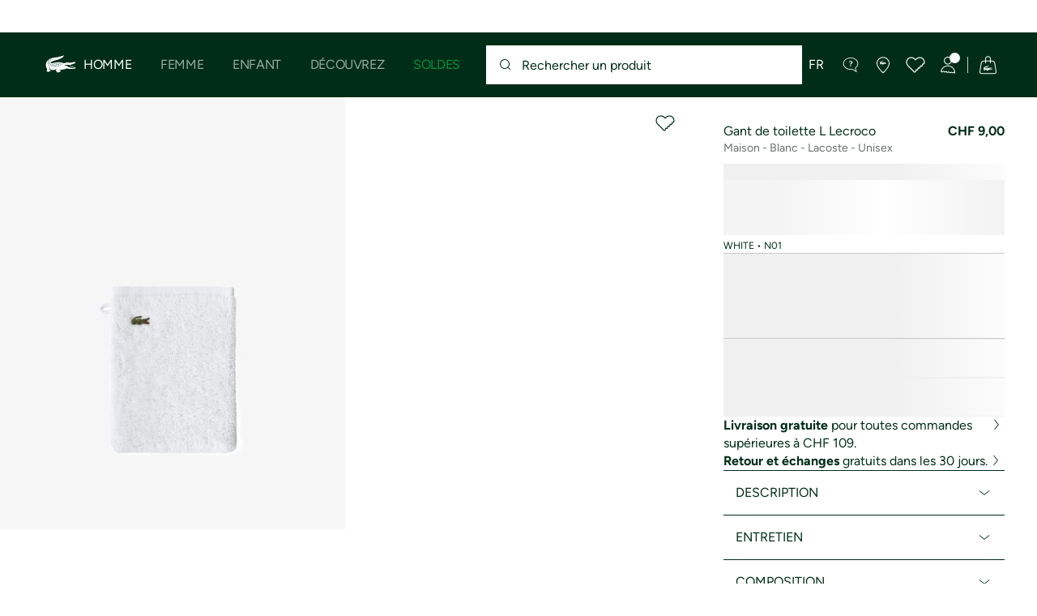

--- FILE ---
content_type: application/javascript
request_url: https://www.lacoste.com/mzVk9q/lNq/ooB/JOnsJvzr/QuGYJG7iEYb9Sf3m1b/VXtXUF1EAg/E0/AKdB8hTAsC
body_size: 170912
content:
(function(){if(typeof Array.prototype.entries!=='function'){Object.defineProperty(Array.prototype,'entries',{value:function(){var index=0;const array=this;return {next:function(){if(index<array.length){return {value:[index,array[index++]],done:false};}else{return {done:true};}},[Symbol.iterator]:function(){return this;}};},writable:true,configurable:true});}}());(function(){pT();var t6,pA,YS,kB,HG,vZ,xG,PC,XS,Dg,ZO,XA,kS,WW,LQ,cS,Qd,QL,JT,mC,kM,nJ,gd,mW,nS,SJ,hw,pk,D6,Yg,r3,wY,rJ,B4,Fk,pZ,qk,Cs,UQ,G9,wf,ZM,Ov,Qw,jS,rB,dY,In,L9,V3,YZ,Tc,qW,gJ,d6,RW,Zn,gA,TJ,bH,U,dR,lw,hB,rx,cC,GT,jx,gw,fd,En,RR,qR,kf,V7,Xx,O,wM,fW,Rv,rs,Lw,rZ,Yb,ZC,Rc,v7,pb,Zf,IR,R3,RZ,Mg,X7,Ev,Xk,cZ,hd,Sb,Cv,mb,vn,vR,rR,nZ,cJ,OT,Qt,T,VM,LA,TA,EC,zR,E4,nm,OO,Jk,VZ,JG,vM,wA,cs,Pb,nW,fZ,Y7,Dt,IH,dx,JZ,Rt,G,SM,kv,KW,BO,G6,KR,YB,hv,Ks,Wb,hG,ZA,NH,jA,V9,vT,Is,M7,gC,cM,S6,PS,IM,TY,cT,fR,J9,Nd,zC,Yw,dg,dc,gZ,Qb,DR,mk,kn,SG,xO,I9,Od,HT,OW,Av,kd,K9,cA,VL,cm,Fd,wB,KL,wm,vB,gb,QM,xd,QT,lO,VJ,JH,RO,F6,tW,RJ,bc,VG,mA,pH,MH,J3,BZ,FW,Wd,lB,Aw,Y9,MZ,RA,db,QJ,LT,Pt,HA,st,Pc,Ww,JY,dL,A9,fQ,UT,cb,Oc,C3,FS,bK,Ub,IA,m4,XO,QH,zx,rL,nA,cQ,hm,Tk,rt,PT,B3,dn,s4,QC,BB,fw,pn,Ld,XK,xf,z7,pW,JJ,CO,SR,Qk,W3,Hf,QQ,Sm,MB,Ok,B9,Kx,sR,ZT,Nx,D3,ft,xA,Ig,Cf,wQ,Eg,l4,fA,sd,v9,Nv,R9,xb,KJ,kb,bS,Yc,tg,KY,tK,IZ,JL,WB,JQ,gg,k9,MQ,D4,Bc,P7,Ab,OL,qt,Lc,Wv,xW,QY,Iv,Jg,bL,rn,bw,Lt,dJ,dC,tH,lt,Ck,DB,nv,P9,I7,DO,s9,St,dM,NS,xB,qY,CR,Qg,OG,FH,s6,Uk,p7,FR,tM,pv,At,zJ,q3,Z7,Cm,bt,wK,I3,kx,bZ,KQ,mT,XZ,mx,O6,sC,IW,GB,NL,ck,ct,gs,gL,Vd,cn,Fs,AO,Xd,nK,Qm,L4,AC,DQ,EY,VA,qw,tL,Ac,F7,s3,T3,sK,ng,lR,pY,z3,xx,HO,rf,Af,cL,Gm,qM,ds,hM,Pd,c3,AJ,UO,Kg,D7,V4,SW,WG,Qx,g6,p4,Hk,BQ,XQ,Fx,Yt,tR,b4,S7,NY,hk,jw,bf,Tg,PH,pC,N3,jR,lv,Es,JB,j4,xR,nf,c9,g3,Uv,zA,ES,Gw,ks,HZ,m7,AQ,mf,Ob,pO,SY,r4,l6,Wx,JR,RH,bd,f7,m3,qQ,IT,w,Mb,sg,BG,gv,nn,kt,vk,Tf,Mc,XY,tY,Ix,IB,Kd,IY,ht,bY,VY,Zv,jY,sB,MA,bv,F4,Dv,w7,YY,xn,Gk,j7,b3,MG,Mx,H7,hH,JO,XT,kg,ws,xv,NQ,vW,gt,vK,PA,hg,NA,j6,ZJ,HQ,TW,df,Lg,Ag,AM,Yd,f6,WS,kQ,X9,ld,pw,KS,hJ,Y3,wv,gQ,KA,zw,dG,XB,ww,EH,Lf,rw,Vk,ms,AZ,nb,RS,zk,Nb,Ps,WO,AR,gG,P4,Y4,TB,PQ,k3,YG,Rd,cK,EW,LO,Ds,TH,JA,LL,SB,Tm,CA,Lm,jC,Im,Mk,Cw,lY,GO,EK,b7,qv,k6,J4,Om,Sg,Vx,mB,vS,qB,mL,Bg,mv,HK,WJ,YM,Ug,vb,rO,LS,Jd,kO,bs,T4,Cd,XH,gO,LC,CZ,X4,Gf,FB,Ws,Pn,Lb,bJ,HC,gM,Y,FY,Vb,Vg,jG,wJ,rQ,mR,zd,hY,UH,p6,zK,nO,cY,nM,H4,zQ,Mw,xL,qs,Kw,Wg,nR,O3,GL,XW,xm,Un,ML,Vn,Hn,GW,lK,zB,D9,E,mn,Rx,km,YQ,WM,Bv,t3,fk,l7,nt,sW,q,Hc,VQ,vd,NO,U4,DL,hb,BR,lL,Db,TR,kZ,Zs,DG,qn,OQ,xw,pL,Yn,Dc,QR,x9,vJ,Qs,Zb,Bw,gB,Xg,OK,v3,Kk,DY,hK,O9,qb,Xv,vY,Wf,v4,sb,hs,WA,ZZ,TT,RC,kR,A3,Sn,jT,tt,Sc,Jc,Wc,On,DJ,xt,fM,KH,gW,Fm,nx,WY,PK,CM,sQ,pm,DT,fm,U9,GQ,lk,QO,gx,ZR,tn,Rf,Ik,Dk,Cx,bm,As,r7,zc,XL,C7,Ht,DK,k4,bO,Vv,R4,pB,pR,G3,dO,xK,E7,cH,jH,lW,bB,Q9,Kv,Vc,Rs,x4,AY,Lv,T9,Ys,S4,sn,Hw,Q4,c7,t7,rY,RG,UL,PW,mm,ZH,OA,xM,fG,M4,AG,SS,ST,jB,K7,FJ,Tv,Cg,gc,q9,Vf,R,rH,BC,ff,H9,Mf,qA,Xw,jQ,YK,ZL,UC,P3,Gt,qO,dv,YA,Nf,Gd,H,FL,FO,HM,YL,tk,Ec,Yk,Vt,E6,nQ,ZB,kJ,Xc,n6,cf,bn,M9,KZ,bk,qG,UY,P6,Q7,N7,l3,xQ,B,NT,SZ,MS,Z6,XR,z9,jL,vm,x6,V6,w9,xH,CY,zm,mt,md,Sw,qC,gf,Vs,g7,GJ,W4,BT,Zg,nB,Ak,dw,YW,dB,qd,pt,lA,bQ,js,Am,SL,jJ,fv,A6,cg,bb,lx,gn,qg,VH,Wk,JS,rm,UZ,ZY,gS,YJ,ps,EZ,N4,FZ,Zd,pS,Jf,jn,bW,KM,fb,r6,UM,VS,OH,ZQ,Gx,OJ,K3,hA,wS,c4,Hd,d9,zt,Pg,lC,vG,GH,DA,Gc,BY,lS,sT,Ng,nc,D,NB,X6,Z4,IS,HL,LB,rg,Kf,AA,CB,mH,w4,L6,U7,lg,J,Hs,j9,Pv,tB,GY,W9,tv,zM,rb,pJ,rk,sw,xc,C6,LZ,wT,B7,HS,S,lQ,Js,HB,Ln,vC,f4,S9,VT,sv,Mm,E9,sA,Px,wt,gY,O4,A,fJ,RQ,jZ,qJ,Yv,g4,Fn,cO,AB,ss,Ts,EA,fg,q7,kw,Bm,x3,f3,cc,OZ,Ox,vQ,QG,TM,Qc,Jn,q4,zg,rA,xC,NK,wZ,xk,Fc,Vw,Cb,vA,Qv,qS,v6,NJ,tf,cW,pK,zG,WC,LM,LK,Ux,rW,Zw,W6,xg,KO,dK,YO,mO,xS,X3,An,tw,WZ,vf,C,DC,gT,cv,Z,L,I4,RY,BS,b6;MOn();wRn();var Fw=function(jk){var sY=0;for(var Ew=0;Ew<jk["length"];Ew++){sY=sY+jk["charCodeAt"](Ew);}return sY;};var wR=function(Et,h9){return Et|h9;};var wx;var qZ=function n7(Uw,T7){'use strict';var Ms=n7;switch(Uw){case AM:{var O7=function(zO,FA){cw.push(TZ);if(G4(m6)){for(var QZ=U6;Jw(QZ,J7);++QZ){if(Jw(QZ,qc)||Yf(QZ,B6)||Yf(QZ,FQ)||Yf(QZ,Mv)){Q6[QZ]=HY(g9);}else{Q6[QZ]=m6[Pk()[Uc(U6)](Nt,PZ,xC,dQ)];m6+=wx[Zc()[N9(g9)](OJ,vv)][Zc()[N9(Gv)](W3,UB)](QZ);}}}var Os=zv(typeof Pk()[Uc(Tw)],'undefined')?Pk()[Uc(cB)](Gg,IQ,wc,mQ):Pk()[Uc(hQ)](mZ,z6,OB,bg);for(var m9=U6;Jw(m9,zO[zv(typeof Pk()[Uc(g9)],'undefined')?Pk()[Uc(U6)](Zt,PZ,xC,Ow):Pk()[Uc(hQ)](M6,Qf,ls,w6)]);m9++){var mw=zO[xs()[K4(NZ)](GR,hJ,G4([]))](m9);var jg=tZ(OR(FA,Rk),RL[xs()[K4(Tw)].apply(null,[Rg,vm,Gv])]());FA*=C9[Jv];FA&=RL[Ct()[fB(mY)](GR,M6,p9,mg,G4({}),WR)]();FA+=RL[UR()[Nw(Nt)](Us,zY,O3,nY)]();FA&=C9[NZ];var tA=Q6[zO[tQ()[Nk(QB)].call(null,A7,Nc)](m9)];if(Yf(typeof mw[Yf(typeof Ct()[fB(U6)],'undefined')?Ct()[fB(NZ)](VR,xY,Xs,R6,G4(G4(U6)),bR):Ct()[fB(q6)](PZ,nw,Dw,cR,pg,T6)],Fg()[Sv(U6)].call(null,r9,b9,Rk,sf,Tw,gk))){var Gs=mw[Ct()[fB(q6)](PZ,Bs,UA,cR,n9,T6)](C9[Bs]);if(GA(Gs,qc)&&Jw(Gs,C9[q6])){tA=Q6[Gs];}}if(GA(tA,U6)){var RB=n4(jg,m6[Pk()[Uc(U6)].call(null,PZ,PZ,xC,QA)]);tA+=RB;tA%=m6[Pk()[Uc(U6)](hZ,PZ,xC,Nt)];mw=m6[tA];}Os+=mw;}var jv;return cw.pop(),jv=Os,jv;};var Lk=function(c6){var CQ=[0x428a2f98,0x71374491,0xb5c0fbcf,0xe9b5dba5,0x3956c25b,0x59f111f1,0x923f82a4,0xab1c5ed5,0xd807aa98,0x12835b01,0x243185be,0x550c7dc3,0x72be5d74,0x80deb1fe,0x9bdc06a7,0xc19bf174,0xe49b69c1,0xefbe4786,0x0fc19dc6,0x240ca1cc,0x2de92c6f,0x4a7484aa,0x5cb0a9dc,0x76f988da,0x983e5152,0xa831c66d,0xb00327c8,0xbf597fc7,0xc6e00bf3,0xd5a79147,0x06ca6351,0x14292967,0x27b70a85,0x2e1b2138,0x4d2c6dfc,0x53380d13,0x650a7354,0x766a0abb,0x81c2c92e,0x92722c85,0xa2bfe8a1,0xa81a664b,0xc24b8b70,0xc76c51a3,0xd192e819,0xd6990624,0xf40e3585,0x106aa070,0x19a4c116,0x1e376c08,0x2748774c,0x34b0bcb5,0x391c0cb3,0x4ed8aa4a,0x5b9cca4f,0x682e6ff3,0x748f82ee,0x78a5636f,0x84c87814,0x8cc70208,0x90befffa,0xa4506ceb,0xbef9a3f7,0xc67178f2];var OY=0x6a09e667;var W7=0xbb67ae85;var rc=0x3c6ef372;var L7=0xa54ff53a;var rv=0x510e527f;var dZ=0x9b05688c;var SQ=0x1f83d9ab;var Fv=0x5be0cd19;var ER=vc(c6);var hO=ER["length"]*8;ER+=wx["String"]["fromCharCode"](0x80);var bA=ER["length"]/4+2;var MR=wx["Math"]["ceil"](bA/16);var Of=new (wx["Array"])(MR);for(var EQ=0;EQ<MR;EQ++){Of[EQ]=new (wx["Array"])(16);for(var F9=0;F9<16;F9++){Of[EQ][F9]=ER["charCodeAt"](EQ*64+F9*4)<<24|ER["charCodeAt"](EQ*64+F9*4+1)<<16|ER["charCodeAt"](EQ*64+F9*4+2)<<8|ER["charCodeAt"](EQ*64+F9*4+3)<<0;}}var Mt=hO/wx["Math"]["pow"](2,32);Of[MR-1][14]=wx["Math"]["floor"](Mt);Of[MR-1][15]=hO;for(var LR=0;LR<MR;LR++){var Sf=new (wx["Array"])(64);var BA=OY;var Bt=W7;var J6=rc;var H6=L7;var k7=rv;var Uf=dZ;var Iw=SQ;var SA=Fv;for(var WQ=0;WQ<64;WQ++){var It=void 0,Pw=void 0,wg=void 0,N6=void 0,s7=void 0,Hg=void 0;if(WQ<16)Sf[WQ]=Of[LR][WQ];else{It=A4(Sf[WQ-15],7)^A4(Sf[WQ-15],18)^Sf[WQ-15]>>>3;Pw=A4(Sf[WQ-2],17)^A4(Sf[WQ-2],19)^Sf[WQ-2]>>>10;Sf[WQ]=Sf[WQ-16]+It+Sf[WQ-7]+Pw;}Pw=A4(k7,6)^A4(k7,11)^A4(k7,25);wg=k7&Uf^~k7&Iw;N6=SA+Pw+wg+CQ[WQ]+Sf[WQ];It=A4(BA,2)^A4(BA,13)^A4(BA,22);s7=BA&Bt^BA&J6^Bt&J6;Hg=It+s7;SA=Iw;Iw=Uf;Uf=k7;k7=H6+N6>>>0;H6=J6;J6=Bt;Bt=BA;BA=N6+Hg>>>0;}OY=OY+BA;W7=W7+Bt;rc=rc+J6;L7=L7+H6;rv=rv+k7;dZ=dZ+Uf;SQ=SQ+Iw;Fv=Fv+SA;}return [OY>>24&0xff,OY>>16&0xff,OY>>8&0xff,OY&0xff,W7>>24&0xff,W7>>16&0xff,W7>>8&0xff,W7&0xff,rc>>24&0xff,rc>>16&0xff,rc>>8&0xff,rc&0xff,L7>>24&0xff,L7>>16&0xff,L7>>8&0xff,L7&0xff,rv>>24&0xff,rv>>16&0xff,rv>>8&0xff,rv&0xff,dZ>>24&0xff,dZ>>16&0xff,dZ>>8&0xff,dZ&0xff,SQ>>24&0xff,SQ>>16&0xff,SQ>>8&0xff,SQ&0xff,Fv>>24&0xff,Fv>>16&0xff,Fv>>8&0xff,Fv&0xff];};var pQ=function(){var YR=G7();var K6=-1;if(YR["indexOf"]('Trident/7.0')>-1)K6=11;else if(YR["indexOf"]('Trident/6.0')>-1)K6=10;else if(YR["indexOf"]('Trident/5.0')>-1)K6=9;else K6=0;return K6>=9;};var Ek=function(){var VB=gR();var Ls=wx["Object"]["prototype"]["hasOwnProperty"].call(wx["Navigator"]["prototype"],'mediaDevices');var kY=wx["Object"]["prototype"]["hasOwnProperty"].call(wx["Navigator"]["prototype"],'serviceWorker');var PR=! !wx["window"]["browser"];var z4=typeof wx["ServiceWorker"]==='function';var Rw=typeof wx["ServiceWorkerContainer"]==='function';var Y6=typeof wx["frames"]["ServiceWorkerRegistration"]==='function';var Cc=wx["window"]["location"]&&wx["window"]["location"]["protocol"]==='http:';var Zk=VB&&(!Ls||!kY||!z4||!PR||!Rw||!Y6)&&!Cc;return Zk;};var gR=function(){var C4=G7();var Ut=/(iPhone|iPad).*AppleWebKit(?!.*(Version|CriOS))/i["test"](C4);var lZ=wx["navigator"]["platform"]==='MacIntel'&&wx["navigator"]["maxTouchPoints"]>1&&/(Safari)/["test"](C4)&&!wx["window"]["MSStream"]&&typeof wx["navigator"]["standalone"]!=='undefined';return Ut||lZ;};var kA=function(hR){var Ss=wx["Math"]["floor"](wx["Math"]["random"]()*100000+10000);var x7=wx["String"](hR*Ss);var Bf=0;var sZ=[];var Ot=x7["length"]>=18?true:false;while(sZ["length"]<6){sZ["push"](wx["parseInt"](x7["slice"](Bf,Bf+2),10));Bf=Ot?Bf+3:Bf+2;}var vw=Sk(sZ);return [Ss,vw];};var vg=function(Og){if(Og===null||Og===undefined){return 0;}var Wt=function jc(Jt){return Og["toLowerCase"]()["includes"](Jt["toLowerCase"]());};var GZ=0;(HR&&HR["fields"]||[])["some"](function(vt){var nk=vt["type"];var EB=vt["labels"];if(EB["some"](Wt)){GZ=KB[nk];if(vt["extensions"]&&vt["extensions"]["labels"]&&vt["extensions"]["labels"]["some"](function(l9){return Og["toLowerCase"]()["includes"](l9["toLowerCase"]());})){GZ=KB[vt["extensions"]["type"]];}return true;}return false;});return GZ;};var DZ=function(dA){if(dA===undefined||dA==null){return false;}var Bk=function NR(xZ){return dA["toLowerCase"]()===xZ["toLowerCase"]();};return Kc["some"](Bk);};var zs=function(fY){try{var Xt=new (wx["Set"])(wx["Object"]["values"](KB));return fY["split"](';')["some"](function(t9){var t4=t9["split"](',');var wk=wx["Number"](t4[t4["length"]-1]);return Xt["has"](wk);});}catch(Tt){return false;}};var d4=function(Z9){var Hv='';var LY=0;if(Z9==null||wx["document"]["activeElement"]==null){return lc(L,["elementFullId",Hv,"elementIdType",LY]);}var jt=['id','name','for','placeholder','aria-label','aria-labelledby'];jt["forEach"](function(PY){if(!Z9["hasAttribute"](PY)||Hv!==''&&LY!==0){return;}var TQ=Z9["getAttribute"](PY);if(Hv===''&&(TQ!==null||TQ!==undefined)){Hv=TQ;}if(LY===0){LY=vg(TQ);}});return lc(L,["elementFullId",Hv,"elementIdType",LY]);};var MY=function(PB){var Ns;if(PB==null){Ns=wx["document"]["activeElement"];}else Ns=PB;if(wx["document"]["activeElement"]==null)return -1;var I6=Ns["getAttribute"]('name');if(I6==null){var Kt=Ns["getAttribute"]('id');if(Kt==null)return -1;else return dk(Kt);}return dk(I6);};var kk=function(R7){var Ft=-1;var vs=[];if(! !R7&&typeof R7==='string'&&R7["length"]>0){var fs=R7["split"](';');if(fs["length"]>1&&fs[fs["length"]-1]===''){fs["pop"]();}Ft=wx["Math"]["floor"](wx["Math"]["random"]()*fs["length"]);var d7=fs[Ft]["split"](',');for(var zZ in d7){if(!wx["isNaN"](d7[zZ])&&!wx["isNaN"](wx["parseInt"](d7[zZ],10))){vs["push"](d7[zZ]);}}}else{var Ic=wx["String"](f9(1,5));var RX='1';var NX=wx["String"](f9(20,70));var v0=wx["String"](f9(100,300));var ZN=wx["String"](f9(100,300));vs=[Ic,RX,NX,v0,ZN];}return [Ft,vs];};var l8=function(vP,Q2){var Or=typeof vP==='string'&&vP["length"]>0;var Zp=!wx["isNaN"](Q2)&&(wx["Number"](Q2)===-1||x0()<wx["Number"](Q2));if(!(Or&&Zp)){return false;}var UI='^([a-fA-F0-9]{31,32})$';return vP["search"](UI)!==-1;};var k0=function(k1,YX,kF){var gU;do{gU=UU(cn,[k1,YX]);}while(Yf(n4(gU,kF),C9[Bs]));return gU;};var Pr=function(A0){var c8=gR(A0);cw.push(jj);var Q1=wx[tQ()[Nk(OI)](M5,Yd)][zv(typeof xs()[K4(hQ)],bq('',[][[]]))?xs()[K4(U6)](w6,jT,Gg):xs()[K4(PZ)](Th,q5,nw)][Pk()[Uc(Nt)](BN,hQ,nW,n8)].call(wx[Zc()[N9(hZ)].call(null,xd,b8)][zv(typeof xs()[K4(Y1)],bq('',[][[]]))?xs()[K4(U6)].apply(null,[w6,jT,G4({})]):xs()[K4(PZ)](bz,Ap,rX)],Fg()[Sv(Tw)].call(null,n0,PZ,cB,gx,hZ,q2));var wI=wx[tQ()[Nk(OI)](M5,Yd)][xs()[K4(U6)].apply(null,[w6,jT,dU])][Pk()[Uc(Nt)].call(null,mQ,hQ,nW,rU)].call(wx[Zc()[N9(hZ)](xd,b8)][xs()[K4(U6)].call(null,w6,jT,Jv)],Pk()[Uc(rU)](BN,GR,KH,IQ));var kP=G4(G4(wx[tQ()[Nk(cB)].apply(null,[I2,sn])][UR()[Nw(bg)].call(null,XI,dz,z3,G4(G4(g9)))]));var Uj=Yf(typeof wx[T5()[I0(xY)].call(null,xY,hQ,Oh,nP,IQ,Bs)],Fg()[Sv(U6)](g9,gk,Rk,Ob,mY,gk));var jN=Yf(typeof wx[UR()[Nw(rU)].apply(null,[DU,Gg,mn,A7])],Fg()[Sv(U6)].call(null,Us,b8,Rk,Ob,rU,gk));var vI=Yf(typeof wx[Zc()[N9(pg)](hH,DU)][xs()[K4(M6)](A7,pK,rX)],Fg()[Sv(U6)].apply(null,[G4([]),qz,Rk,Ob,dz,gk]));var jp=wx[tQ()[Nk(cB)](I2,sn)][xs()[K4(BN)].apply(null,[vU,mT,Fz])]&&Yf(wx[tQ()[Nk(cB)](I2,sn)][zv(typeof xs()[K4(GR)],'undefined')?xs()[K4(BN)].apply(null,[vU,mT,n8]):xs()[K4(PZ)](vj,Pj,mZ)][Yf(typeof tQ()[Nk(Gv)],bq('',[][[]]))?tQ()[Nk(Rk)](C1,Cr):tQ()[Nk(kX)](Rj,Ab)],Ct()[fB(xY)](NZ,z6,pg,b3,B6,U6));var XE=c8&&(G4(Q1)||G4(wI)||G4(Uj)||G4(kP)||G4(jN)||G4(vI))&&G4(jp);var jr;return cw.pop(),jr=XE,jr;};var Wq=function(x2){cw.push(J2);var pU;return pU=SF()[Zc()[N9(UA)](m3,mQ)](function sX(Tp){cw.push(mr);while(C9[g9])switch(Tp[Zc()[N9(zX)].call(null,UX,Tw)]=Tp[Pk()[Uc(qc)].apply(null,[pg,sU,Nx,G4([])])]){case C9[Bs]:if(pp(zv(typeof UR()[Nw(OI)],bq([],[][[]]))?UR()[Nw(M6)](C5,Ep,Dj,jI):UR()[Nw(Jv)].call(null,Bs,Y5,rP,B6),wx[Zc()[N9(Vh)](Wf,ZU)])){Tp[Yf(typeof Pk()[Uc(q6)],bq('',[][[]]))?Pk()[Uc(hQ)](pg,sr,c0,zX):Pk()[Uc(qc)].call(null,dz,sU,Nx,HP)]=mY;break;}{var B8;return B8=Tp[tQ()[Nk(Fp)](vv,d9)](xs()[K4(zX)](rX,Vk,gk),null),cw.pop(),B8;}case C9[hQ]:{var ME;return ME=Tp[zv(typeof tQ()[Nk(Tw)],'undefined')?tQ()[Nk(Fp)](vv,d9):tQ()[Nk(Rk)](Yj,Nt)](xs()[K4(zX)].apply(null,[rX,Vk,Lh]),wx[zv(typeof Zc()[N9(lP)],bq('',[][[]]))?Zc()[N9(Vh)](Wf,ZU):Zc()[N9(Kj)](Sq,Bq)][UR()[Nw(M6)].call(null,G4(G4(U6)),Ep,Dj,D5)][Yf(typeof UR()[Nw(Vh)],bq([],[][[]]))?UR()[Nw(Jv)].apply(null,[G4(g9),KE,sP,Xs]):UR()[Nw(BN)](mQ,cU,FB,Us)](x2)),cw.pop(),ME;}case hQ:case xs()[K4(Vh)](D0,bN,cU):{var Jp;return Jp=Tp[Zc()[N9(D5)](Q4,JF)](),cw.pop(),Jp;}}cw.pop();},null,null,null,wx[Yf(typeof Zc()[N9(zX)],'undefined')?Zc()[N9(Kj)].apply(null,[lF,MF]):Zc()[N9(FQ)](QI,K5)]),cw.pop(),pU;};var M2=function(){if(G4(G4(TO))){}else if(G4(TO)){return function r0(dp){cw.push(B2);var PP=wx[UR()[Nw(Tw)](sI,q2,s2,UA)](dp[Zc()[N9(A7)](Bj,N2)]);var Hj=wx[UR()[Nw(Tw)].call(null,DF,q2,s2,T2)](G7());var fI=CX();var wh=bq(bq(Fw(PP),fI),Fw(Hj));var Rp=[wh,fI];var hr;return hr=Rp[Pk()[Uc(GR)](nw,hE,Q0,G4(g9))](zU()[b1(xY)](QU,p0,QB,g9,kh)),cw.pop(),hr;};}else{}};var T8=function(){cw.push(P2);try{var BF=cw.length;var B5=G4(G4(TO));var Yp=sq();var V2=v5()[Pk()[Uc(pg)](lP,vv,Tg,UA)](new (wx[tQ()[Nk(jI)].call(null,p9,V4)])(Yf(typeof UR()[Nw(XX)],'undefined')?UR()[Nw(Jv)](rX,Wp,SP,dU):UR()[Nw(hZ)](A7,mZ,DB,Z5),Zc()[N9(IQ)](JB,M6)),Ct()[fB(Tw)](mY,sI,w6,VL,dz,QN));var hp=sq();var Yz=G0(hp,Yp);var CP;return CP=lc(L,[Zc()[N9(bg)].call(null,SY,BN),V2,UR()[Nw(Fp)].apply(null,[G4(G4({})),YP,ks,Zt]),Yz]),cw.pop(),CP;}catch(x5){cw.splice(G0(BF,g9),Infinity,P2);var VP;return cw.pop(),VP={},VP;}cw.pop();};var v5=function(){cw.push(Vr);var JP=wx[Pk()[Uc(M6)].apply(null,[gk,r8,mU,G4(g9)])][Yf(typeof xs()[K4(qq)],'undefined')?xs()[K4(PZ)].apply(null,[YU,Gg,r8]):xs()[K4(nY)].call(null,Pf,Js,dQ)]?wx[zv(typeof Pk()[Uc(FQ)],bq('',[][[]]))?Pk()[Uc(M6)].call(null,z6,r8,mU,jI):Pk()[Uc(hQ)](rp,Kj,vU,G4(U6))][xs()[K4(nY)].apply(null,[Pf,Js,UA])]:HY(g9);var k5=wx[Pk()[Uc(M6)](G4([]),r8,mU,Nt)][T5()[I0(Tw)](Gv,mQ,Vz,XP,Xs,n8)]?wx[Pk()[Uc(M6)].call(null,FQ,r8,mU,G4(U6))][Yf(typeof T5()[I0(Gv)],bq([],[][[]]))?T5()[I0(g9)].apply(null,[jz,G4({}),g2,xP,DF,bg]):T5()[I0(Tw)].call(null,Gv,Rk,Vz,XP,n8,n0)]:HY(g9);var RI=wx[zv(typeof Zc()[N9(Y0)],bq([],[][[]]))?Zc()[N9(Vh)].apply(null,[H7,ZU]):Zc()[N9(Kj)](hz,Rq)][Up()[RN(Tw)].call(null,Jh,gk,Dr,jI,xY,G4({}))]?wx[Zc()[N9(Vh)](H7,ZU)][Up()[RN(Tw)](Jh,hZ,Dr,UA,xY,G4([]))]:HY(C9[g9]);var vp=wx[Zc()[N9(Vh)](H7,ZU)][tQ()[Nk(q2)](YP,NE)]?wx[Zc()[N9(Vh)](H7,ZU)][tQ()[Nk(q2)].apply(null,[YP,NE])]():HY(g9);var fX=wx[Zc()[N9(Vh)](H7,ZU)][UR()[Nw(YI)](g9,FE,mv,A7)]?wx[Zc()[N9(Vh)].call(null,H7,ZU)][UR()[Nw(YI)].call(null,Zt,FE,mv,T2)]:HY(g9);var tq=HY(C9[g9]);var lN=[Pk()[Uc(cB)](G4(G4(U6)),IQ,nh,Bs),tq,tQ()[Nk(Sz)](hE,K2),UU(TO,[]),UU(KG,[]),UU(vC,[]),UU(IS,[]),UU(rb,[]),UU(Cx,[]),JP,k5,RI,vp,fX];var Uq;return Uq=lN[Pk()[Uc(GR)].apply(null,[Jv,hE,PE,xY])](Zc()[N9(cB)](xX,J7)),cw.pop(),Uq;};var YF=function(){cw.push(qj);var pF;return pF=UU(KJ,[wx[tQ()[Nk(cB)].apply(null,[I2,RA])]]),cw.pop(),pF;};var II=function(){var vF=[Rz,Dp];cw.push(NN);var sz=gI(fF);if(zv(sz,G4(HW))){try{var FX=cw.length;var dX=G4({});var Ip=wx[tQ()[Nk(mQ)](V5,Ej)](sz)[Fg()[Sv(q6)].call(null,G4(g9),Jv,NZ,QN,rU,K0)](Fg()[Sv(lP)](w6,C5,g9,cr,M6,JI));if(GA(Ip[zv(typeof Pk()[Uc(NN)],'undefined')?Pk()[Uc(U6)].call(null,A7,PZ,mp,rp):Pk()[Uc(hQ)](Zt,mU,pE,YI)],Jv)){var hU=wx[tQ()[Nk(q6)](gk,cP)](Ip[mY],Gv);hU=wx[Pk()[Uc(zX)](Rg,Xs,Q8,GR)](hU)?Rz:hU;vF[U6]=hU;}}catch(m5){cw.splice(G0(FX,g9),Infinity,NN);}}var NU;return cw.pop(),NU=vF,NU;};var lE=function(){var pX=[HY(C9[g9]),HY(C9[g9])];var gj=gI(Mz);cw.push(hz);if(zv(gj,G4(HW))){try{var Lq=cw.length;var DP=G4(HW);var U8=wx[tQ()[Nk(mQ)](V5,Iv)](gj)[Fg()[Sv(q6)].apply(null,[p9,n9,NZ,r2,FQ,K0])](Fg()[Sv(lP)].call(null,FQ,G4([]),g9,U1,mY,JI));if(GA(U8[Pk()[Uc(U6)](Sz,PZ,cY,r9)],Jv)){var Xf=wx[Yf(typeof tQ()[Nk(zY)],'undefined')?tQ()[Nk(Rk)](L1,q8):tQ()[Nk(q6)](gk,LP)](U8[g9],Gv);var FF=wx[tQ()[Nk(q6)](gk,LP)](U8[hQ],C9[DF]);Xf=wx[Pk()[Uc(zX)](Mv,Xs,I4,Zt)](Xf)?HY(C9[g9]):Xf;FF=wx[Pk()[Uc(zX)].apply(null,[q2,Xs,I4,KU])](FF)?HY(g9):FF;pX=[FF,Xf];}}catch(Qj){cw.splice(G0(Lq,g9),Infinity,hz);}}var A2;return cw.pop(),A2=pX,A2;};var k8=function(){cw.push(Gg);var ZF=Pk()[Uc(cB)].call(null,G4(g9),IQ,th,mY);var AE=gI(Mz);if(AE){try{var qN=cw.length;var DX=G4(G4(TO));var PN=wx[tQ()[Nk(mQ)](V5,dh)](AE)[Fg()[Sv(q6)].apply(null,[G4([]),Gv,NZ,SP,hQ,K0])](Fg()[Sv(lP)](sI,Rk,g9,Qf,Gg,JI));ZF=PN[RL[zv(typeof T5()[I0(Y1)],bq(zv(typeof Pk()[Uc(Bs)],bq('',[][[]]))?Pk()[Uc(cB)].call(null,XI,IQ,th,O5):Pk()[Uc(hQ)].call(null,q6,vj,f5,BN),[][[]]))?T5()[I0(Kj)](hQ,Z5,rX,GN,b8,G4({})):T5()[I0(g9)].apply(null,[vq,z0,TX,Df,Mv,Nt])]()];}catch(l5){cw.splice(G0(qN,g9),Infinity,Gg);}}var nU;return cw.pop(),nU=ZF,nU;};var Tz=function(){var LX=gI(Mz);cw.push(XU);if(LX){try{var DN=cw.length;var O2=G4([]);var TU=wx[tQ()[Nk(mQ)](V5,F4)](LX)[zv(typeof Fg()[Sv(Bs)],bq(Pk()[Uc(cB)].call(null,dz,IQ,tF,B0),[][[]]))?Fg()[Sv(q6)](G4(g9),G4(G4(g9)),NZ,f2,gk,K0):Fg()[Sv(Bs)](V5,D5,q1,s5,mY,SX)](Fg()[Sv(lP)].call(null,nY,XI,g9,j8,Dw,JI));if(GA(TU[Pk()[Uc(U6)].apply(null,[G4([]),PZ,NY,B6])],Rk)){var G2=wx[tQ()[Nk(q6)](gk,Yq)](TU[C9[lP]],C9[DF]);var MP;return MP=wx[Pk()[Uc(zX)](Kj,Xs,k3,HX)](G2)||Yf(G2,HY(g9))?HY(C9[g9]):G2,cw.pop(),MP;}}catch(rI){cw.splice(G0(DN,g9),Infinity,XU);var Q5;return cw.pop(),Q5=HY(g9),Q5;}}var cp;return cw.pop(),cp=HY(g9),cp;};var wF=function(Xq,bE){cw.push(Rg);for(var NP=RL[Yf(typeof T5()[I0(Jv)],'undefined')?T5()[I0(g9)](VX,G4(g9),Fz,SE,GR,Gv):T5()[I0(Kj)](hQ,G4(G4(g9)),rX,vv,zX,n8)]();Jw(NP,bE[zv(typeof Pk()[Uc(Rk)],bq([],[][[]]))?Pk()[Uc(U6)](qc,PZ,CE,NZ):Pk()[Uc(hQ)](G4(G4({})),S2,PU,G4(G4(U6)))]);NP++){var AF=bE[NP];AF[xs()[K4(Bs)](gk,Dz,G4({}))]=AF[xs()[K4(Bs)](gk,Dz,G4(G4(g9)))]||G4({});AF[Fg()[Sv(mY)](Oj,nY,cB,kU,g9,ZU)]=G4(TO);if(pp(zv(typeof Up()[RN(NZ)],bq(Pk()[Uc(cB)](Mv,IQ,Vz,G4({})),[][[]]))?Up()[RN(U6)].call(null,ON,Nt,Qz,kX,NZ,sI):Up()[RN(hQ)](Oq,Rk,VN,Jv,xF,Oj),AF))AF[UR()[Nw(XI)](Zt,QA,C5,HX)]=G4(G4({}));wx[tQ()[Nk(OI)].call(null,M5,V1)][Pk()[Uc(Y1)](G4(g9),pg,kX,b9)](Xq,RE(AF[Pk()[Uc(Sz)](T2,z6,Cj,G4(G4(g9)))]),AF);}cw.pop();};var sF=function(w2,ZE,OU){cw.push(xq);if(ZE)wF(w2[xs()[K4(U6)](w6,Av,OI)],ZE);if(OU)wF(w2,OU);wx[tQ()[Nk(OI)](M5,KH)][Pk()[Uc(Y1)].apply(null,[Vh,pg,Br,mZ])](w2,xs()[K4(U6)](w6,Av,G4({})),lc(L,[UR()[Nw(XI)](YI,QA,F1,n9),G4(HW)]));var wN;return cw.pop(),wN=w2,wN;};var RE=function(T0){cw.push(Tj);var GU=dr(T0,Yf(typeof xs()[K4(XX)],bq('',[][[]]))?xs()[K4(PZ)](wP,PE,Z5):xs()[K4(XI)](Xr,Xc,Vh));var Cq;return Cq=Zj(Pk()[Uc(qq)].call(null,zY,qc,nX,IQ),E5(GU))?GU:wx[Zc()[N9(g9)](KF,vv)](GU),cw.pop(),Cq;};var dr=function(rj,Gz){cw.push(Q0);if(bj(Zc()[N9(NZ)](JQ,YP),E5(rj))||G4(rj)){var jU;return cw.pop(),jU=rj,jU;}var Z2=rj[wx[T5()[I0(mY)].apply(null,[Bs,Gv,w6,j2,b8,qc])][Zc()[N9(rX)].call(null,jY,fP)]];if(zv(mN(U6),Z2)){var Az=Z2.call(rj,Gz||xs()[K4(xY)](XX,QR,G4(U6)));if(bj(Zc()[N9(NZ)](JQ,YP),E5(Az))){var g0;return cw.pop(),g0=Az,g0;}throw new (wx[zv(typeof Ct()[fB(Tw)],'undefined')?Ct()[fB(U6)](Kj,KU,Jv,K8,G4(U6),Vh):Ct()[fB(NZ)].call(null,w6,Gg,HX,hP,G4({}),dP)])(Ct()[fB(Nt)](Vh,lP,V5,tX,lP,Fp));}var c1;return c1=(Yf(xs()[K4(XI)](Xr,O9,t5),Gz)?wx[Zc()[N9(g9)].apply(null,[ZA,vv])]:wx[tQ()[Nk(qq)].apply(null,[mQ,XQ])])(rj),cw.pop(),c1;};var IX=function(kj){if(G4(kj)){V8=gk;hX=tP;XF=dU;Mj=w6;Zr=w6;Lz=w6;E1=C9[Zt];cz=w6;FI=C9[Zt];}};var f1=function(){cw.push(MX);NI=Pk()[Uc(cB)].apply(null,[Mv,IQ,OB,FQ]);Jz=U6;qX=RL[T5()[I0(Kj)].apply(null,[hQ,Mr,rX,wq,qq,Rg])]();RF=U6;BX=Yf(typeof Pk()[Uc(z0)],bq('',[][[]]))?Pk()[Uc(hQ)](UA,Xz,MF,XI):Pk()[Uc(cB)](DF,IQ,OB,NZ);OE=U6;nN=RL[zv(typeof T5()[I0(xY)],bq([],[][[]]))?T5()[I0(Kj)](hQ,C5,rX,wq,r9,Ow):T5()[I0(g9)].apply(null,[VE,r8,S8,EX,Sz,G4(G4(g9))])]();dE=U6;tU=Pk()[Uc(cB)](Tw,IQ,OB,G4(G4(g9)));OP=U6;Kq=U6;WF=U6;cw.pop();fr=U6;qF=C9[Bs];J8=U6;};var MN=function(){cw.push(g8);zN=C9[Bs];dN=Pk()[Uc(cB)](Oj,IQ,rz,PZ);d8={};Vp=Pk()[Uc(cB)].call(null,q6,IQ,rz,cB);lX=U6;cw.pop();Ch=C9[Bs];};var MU=function(zj,Ff,I8){cw.push(gN);try{var SU=cw.length;var KX=G4(HW);var xI=C9[Bs];var EE=G4(HW);if(zv(Ff,g9)&&GA(qX,XF)){if(G4(Pz[tQ()[Nk(Us)](w0,l0)])){EE=G4(G4({}));Pz[zv(typeof tQ()[Nk(Sz)],'undefined')?tQ()[Nk(Us)](w0,l0):tQ()[Nk(Rk)].apply(null,[KP,Vq])]=G4(TO);}var E2;return E2=lc(L,[Pk()[Uc(QA)](V5,bg,H0,Mv),xI,tQ()[Nk(B0)](p0,Kv),EE,xs()[K4(QA)].call(null,mY,mX,Fz),Jz]),cw.pop(),E2;}if(Yf(Ff,RL[Yf(typeof UR()[Nw(XI)],bq('',[][[]]))?UR()[Nw(Jv)].apply(null,[r9,lr,Op,p9]):UR()[Nw(Sz)](G4({}),gk,CF,xY)]())&&Jw(Jz,hX)||zv(Ff,g9)&&Jw(qX,XF)){var Gj=zj?zj:wx[tQ()[Nk(cB)](I2,Y4)][xs()[K4(nw)](rp,JN,qc)];var AN=HY(g9);var WU=HY(C9[g9]);if(Gj&&Gj[UR()[Nw(n0)](dU,CI,Lv,rp)]&&Gj[tQ()[Nk(sI)].call(null,Kj,D1)]){AN=wx[tQ()[Nk(Gv)](zY,X4)][Yf(typeof f8()[qI(Gv)],bq(Pk()[Uc(cB)](G4(G4(U6)),IQ,HI,dU),[][[]]))?f8()[qI(Jv)](QB,nI,Vh,jf,Ow):f8()[qI(Gv)](Us,rF,NZ,d5,Gv)](Gj[UR()[Nw(n0)](IQ,CI,Lv,DF)]);WU=wx[Yf(typeof tQ()[Nk(QU)],bq([],[][[]]))?tQ()[Nk(Rk)].apply(null,[Ij,pI]):tQ()[Nk(Gv)](zY,X4)][f8()[qI(Gv)](G4(G4({})),rF,NZ,d5,Jv)](Gj[tQ()[Nk(sI)].apply(null,[Kj,D1])]);}else if(Gj&&Gj[Yf(typeof xs()[K4(Xs)],bq([],[][[]]))?xs()[K4(PZ)].call(null,mY,If,zY):xs()[K4(cU)].apply(null,[Xs,vz,KN])]&&Gj[Yf(typeof Zc()[N9(nw)],bq('',[][[]]))?Zc()[N9(Kj)].call(null,mr,OB):Zc()[N9(kX)](d9,tP)]){AN=wx[tQ()[Nk(Gv)](zY,X4)][f8()[qI(Gv)].call(null,r8,rF,NZ,d5,Oj)](Gj[xs()[K4(cU)](Xs,vz,dz)]);WU=wx[tQ()[Nk(Gv)](zY,X4)][f8()[qI(Gv)](G4(g9),rF,NZ,d5,Bs)](Gj[Zc()[N9(kX)].call(null,d9,tP)]);}var Gq=Gj[Up()[RN(OI)](wz,Lh,NZ,G4(U6),Kj,B6)];if(Zj(Gq,null))Gq=Gj[Yf(typeof tQ()[Nk(rX)],'undefined')?tQ()[Nk(Rk)].call(null,H0,Fz):tQ()[Nk(p0)].call(null,PX,B7)];var Oz=MY(Gq);xI=G0(sq(),I8);var X2=Pk()[Uc(cB)].apply(null,[XI,IQ,HI,mQ])[Zc()[N9(xY)](ds,Np)](fr,xs()[K4(Y0)].call(null,Ow,s8,G4(G4(g9))))[Zc()[N9(xY)](ds,Np)](Ff,Yf(typeof xs()[K4(O5)],bq('',[][[]]))?xs()[K4(PZ)](Qp,dU,G4(G4({}))):xs()[K4(Y0)](Ow,s8,G4(G4(U6))))[Zc()[N9(xY)](ds,Np)](xI,xs()[K4(Y0)](Ow,s8,A7))[Zc()[N9(xY)].call(null,ds,Np)](AN,xs()[K4(Y0)](Ow,s8,G4([])))[Zc()[N9(xY)].apply(null,[ds,Np])](WU);if(zv(Ff,g9)){X2=Pk()[Uc(cB)](Mr,IQ,HI,U6)[Zc()[N9(xY)](ds,Np)](X2,zv(typeof xs()[K4(Xs)],bq('',[][[]]))?xs()[K4(Y0)](Ow,s8,Us):xs()[K4(PZ)].call(null,I1,nP,cB))[Zc()[N9(xY)](ds,Np)](Oz);var j0=bj(typeof Gj[tQ()[Nk(p9)](sI,Z0)],tQ()[Nk(GR)].apply(null,[ON,f5]))?Gj[tQ()[Nk(p9)](sI,Z0)]:Gj[Zc()[N9(q2)](dB,w0)];if(bj(j0,null)&&zv(j0,g9))X2=Pk()[Uc(cB)].apply(null,[Xs,IQ,HI,Rg])[Zc()[N9(xY)](ds,Np)](X2,xs()[K4(Y0)].apply(null,[Ow,s8,zY]))[Zc()[N9(xY)](ds,Np)](j0);}if(bj(typeof Gj[xs()[K4(z0)](OI,AP,hQ)],tQ()[Nk(GR)](ON,f5))&&Yf(Gj[zv(typeof xs()[K4(sI)],'undefined')?xs()[K4(z0)].apply(null,[OI,AP,G4(g9)]):xs()[K4(PZ)](g2,p1,G4(U6))],G4({})))X2=Pk()[Uc(cB)].apply(null,[qq,IQ,HI,jI])[Zc()[N9(xY)](ds,Np)](X2,T5()[I0(w6)](Jv,KN,d0,AP,w6,xY));X2=Pk()[Uc(cB)].apply(null,[Y0,IQ,HI,n8])[Yf(typeof Zc()[N9(Tw)],bq('',[][[]]))?Zc()[N9(Kj)](Zt,W2):Zc()[N9(xY)].apply(null,[ds,Np])](X2,Zc()[N9(cB)](jE,J7));RF=bq(bq(bq(bq(bq(RF,fr),Ff),xI),AN),WU);NI=bq(NI,X2);}if(Yf(Ff,C9[g9]))Jz++;else qX++;fr++;var RP;return RP=lc(L,[Pk()[Uc(QA)](IQ,bg,H0,PZ),xI,Yf(typeof tQ()[Nk(bg)],bq([],[][[]]))?tQ()[Nk(Rk)].call(null,mI,lr):tQ()[Nk(B0)].call(null,p0,Kv),EE,xs()[K4(QA)](mY,mX,Dw),Jz]),cw.pop(),RP;}catch(R1){cw.splice(G0(SU,g9),Infinity,gN);}cw.pop();};var CN=function(jX,Kp,Mq){cw.push(fU);try{var q0=cw.length;var m0=G4([]);var hq=jX?jX:wx[tQ()[Nk(cB)](I2,ww)][xs()[K4(nw)].call(null,rp,V4,qq)];var Ur=U6;var pj=HY(C9[g9]);var FU=g9;var LF=G4({});if(GA(lX,V8)){if(G4(Pz[tQ()[Nk(Us)].call(null,w0,L8)])){LF=G4(G4(HW));Pz[tQ()[Nk(Us)](w0,L8)]=G4(G4({}));}var cj;return cj=lc(L,[Pk()[Uc(QA)](dU,bg,wB,G4(G4(U6))),Ur,Ct()[fB(w6)](mY,Dw,G4(G4({})),mh,Gv,nY),pj,tQ()[Nk(B0)](p0,cc),LF]),cw.pop(),cj;}if(Jw(lX,V8)&&hq&&zv(hq[xs()[K4(n9)].apply(null,[qq,Yc,U6])],undefined)){pj=hq[Yf(typeof xs()[K4(Jv)],bq('',[][[]]))?xs()[K4(PZ)](zr,hF,G4(G4(U6))):xs()[K4(n9)](qq,Yc,Xs)];var qp=hq[Up()[RN(GR)](t8,rX,HU,q2,Rk,QU)];var HN=hq[Pk()[Uc(nw)](q2,dU,l1,G4(G4({})))]?g9:U6;var Gp=hq[UR()[Nw(b9)](cU,vr,qg,G4(G4([])))]?g9:U6;var Cp=hq[tQ()[Nk(HX)].call(null,Nt,Z4)]?g9:C9[Bs];var b0=hq[tQ()[Nk(Gg)](BN,L6)]?g9:U6;var j5=bq(bq(bq(N1(HN,Rk),N1(Gp,C9[w6])),N1(Cp,mY)),b0);Ur=G0(sq(),Mq);var X1=MY(null);var jq=U6;if(qp&&pj){if(zv(qp,C9[Bs])&&zv(pj,U6)&&zv(qp,pj))pj=HY(g9);else pj=zv(pj,U6)?pj:qp;}if(Yf(Gp,U6)&&Yf(Cp,C9[Bs])&&Yf(b0,U6)&&dj(pj,C9[Oj])){if(Yf(Kp,C9[GR])&&GA(pj,qc)&&Zz(pj,C9[qq]))pj=HY(mY);else if(GA(pj,UA)&&Zz(pj,rU))pj=HY(hQ);else if(GA(pj,Xr)&&Zz(pj,hf))pj=HY(Jv);else pj=HY(mY);}if(zv(X1,Hz)){GI=U6;Hz=X1;}else GI=bq(GI,g9);var IU=Ar(pj);if(Yf(IU,C9[Bs])){var Eq=(Yf(typeof Pk()[Uc(g9)],bq([],[][[]]))?Pk()[Uc(hQ)](rX,U1,Qh,Vh):Pk()[Uc(cB)].apply(null,[NZ,IQ,Rr,PZ]))[Zc()[N9(xY)](Yv,Np)](lX,Yf(typeof xs()[K4(A7)],bq('',[][[]]))?xs()[K4(PZ)](nr,U5,FQ):xs()[K4(Y0)](Ow,jP,G4({})))[Zc()[N9(xY)](Yv,Np)](Kp,Yf(typeof xs()[K4(QA)],bq('',[][[]]))?xs()[K4(PZ)](PF,N0,B6):xs()[K4(Y0)](Ow,jP,dU))[Yf(typeof Zc()[N9(NN)],'undefined')?Zc()[N9(Kj)].call(null,Sq,sP):Zc()[N9(xY)](Yv,Np)](Ur,xs()[K4(Y0)].call(null,Ow,jP,hQ))[Zc()[N9(xY)].call(null,Yv,Np)](pj,xs()[K4(Y0)].call(null,Ow,jP,mZ))[Zc()[N9(xY)](Yv,Np)](jq,xs()[K4(Y0)](Ow,jP,Zt))[Zc()[N9(xY)](Yv,Np)](j5,xs()[K4(Y0)](Ow,jP,lP))[Yf(typeof Zc()[N9(nw)],bq([],[][[]]))?Zc()[N9(Kj)](O8,Nt):Zc()[N9(xY)].apply(null,[Yv,Np])](X1);if(zv(typeof hq[xs()[K4(z0)].call(null,OI,sr,g9)],tQ()[Nk(GR)](ON,Fk))&&Yf(hq[xs()[K4(z0)].apply(null,[OI,sr,rp])],G4({})))Eq=Pk()[Uc(cB)].apply(null,[KN,IQ,Rr,FQ])[Yf(typeof Zc()[N9(Y0)],'undefined')?Zc()[N9(Kj)].call(null,w1,U1):Zc()[N9(xY)](Yv,Np)](Eq,Pk()[Uc(cU)].apply(null,[t5,PX,fk,G4(G4(U6))]));Eq=Pk()[Uc(cB)].apply(null,[Fz,IQ,Rr,dz])[Zc()[N9(xY)](Yv,Np)](Eq,Zc()[N9(cB)].apply(null,[RW,J7]));Vp=bq(Vp,Eq);Ch=bq(bq(bq(bq(bq(bq(Ch,lX),Kp),Ur),pj),j5),X1);}else FU=U6;}if(FU&&hq&&hq[xs()[K4(n9)](qq,Yc,Nt)]){lX++;}var Wh;return Wh=lc(L,[Pk()[Uc(QA)](Bs,bg,wB,r8),Ur,Ct()[fB(w6)](mY,Tw,XX,mh,U6,nY),pj,zv(typeof tQ()[Nk(n0)],'undefined')?tQ()[Nk(B0)](p0,cc):tQ()[Nk(Rk)].call(null,Lr,T1),LF]),cw.pop(),Wh;}catch(F0){cw.splice(G0(q0,g9),Infinity,fU);}cw.pop();};var z8=function(Y8,F8,UE,L2,Qq){cw.push(Dr);try{var WP=cw.length;var B1=G4([]);var rr=G4([]);var wp=U6;var Pp=Pk()[Uc(Gv)].apply(null,[rp,kU,Hq,KN]);var lI=UE;var LE=L2;if(Yf(F8,g9)&&Jw(OP,Lz)||zv(F8,g9)&&Jw(Kq,E1)){var xj=Y8?Y8:wx[Yf(typeof tQ()[Nk(XI)],bq([],[][[]]))?tQ()[Nk(Rk)](VU,Bq):tQ()[Nk(cB)](I2,LI)][xs()[K4(nw)](rp,Ej,NZ)];var Ez=HY(g9),Nq=HY(g9);if(xj&&xj[Yf(typeof UR()[Nw(Y0)],bq([],[][[]]))?UR()[Nw(Jv)](g9,S0,qP,r8):UR()[Nw(n0)](G4({}),CI,p2,Nt)]&&xj[tQ()[Nk(sI)](Kj,R2)]){Ez=wx[tQ()[Nk(Gv)].call(null,zY,Av)][f8()[qI(Gv)].call(null,Rg,rF,NZ,pz,Gg)](xj[UR()[Nw(n0)](G4(U6),CI,p2,t5)]);Nq=wx[zv(typeof tQ()[Nk(sI)],bq([],[][[]]))?tQ()[Nk(Gv)](zY,Av):tQ()[Nk(Rk)].apply(null,[rE,gE])][f8()[qI(Gv)].call(null,NN,rF,NZ,pz,mZ)](xj[zv(typeof tQ()[Nk(QA)],'undefined')?tQ()[Nk(sI)].call(null,Kj,R2):tQ()[Nk(Rk)](gr,EU)]);}else if(xj&&xj[zv(typeof xs()[K4(nw)],bq('',[][[]]))?xs()[K4(cU)](Xs,FN,b8):xs()[K4(PZ)].apply(null,[fq,bN,dQ])]&&xj[Zc()[N9(kX)](QP,tP)]){Ez=wx[tQ()[Nk(Gv)].apply(null,[zY,Av])][f8()[qI(Gv)](Nt,rF,NZ,pz,IQ)](xj[xs()[K4(cU)](Xs,FN,hZ)]);Nq=wx[tQ()[Nk(Gv)](zY,Av)][f8()[qI(Gv)](QU,rF,NZ,pz,U6)](xj[Zc()[N9(kX)](QP,tP)]);}else if(xj&&xj[Yf(typeof Pk()[Uc(Y0)],'undefined')?Pk()[Uc(hQ)].call(null,C5,L5,n1,G4(G4(U6))):Pk()[Uc(z0)](p9,p0,Mc,BN)]&&Yf(vX(xj[Pk()[Uc(z0)](n0,p0,Mc,QU)]),Zc()[N9(NZ)].call(null,tX,YP))){if(dj(xj[Pk()[Uc(z0)].call(null,G4({}),p0,Mc,G4(g9))][Pk()[Uc(U6)].apply(null,[Rg,PZ,Yj,Mr])],U6)){var R0=xj[zv(typeof Pk()[Uc(qq)],bq([],[][[]]))?Pk()[Uc(z0)].apply(null,[Jv,p0,Mc,NZ]):Pk()[Uc(hQ)].call(null,Bs,Aj,V1,q2)][C9[Bs]];if(R0&&R0[UR()[Nw(n0)].apply(null,[B0,CI,p2,HX])]&&R0[tQ()[Nk(sI)](Kj,R2)]){Ez=wx[tQ()[Nk(Gv)](zY,Av)][f8()[qI(Gv)](Xs,rF,NZ,pz,q2)](R0[UR()[Nw(n0)].apply(null,[qz,CI,p2,lP])]);Nq=wx[tQ()[Nk(Gv)](zY,Av)][zv(typeof f8()[qI(NZ)],bq(Pk()[Uc(cB)](Nt,IQ,U2,D5),[][[]]))?f8()[qI(Gv)](cU,rF,NZ,pz,z6):f8()[qI(Jv)](O5,Qf,H5,Sh,zX)](R0[tQ()[Nk(sI)](Kj,R2)]);}else if(R0&&R0[xs()[K4(cU)](Xs,FN,D5)]&&R0[Zc()[N9(kX)](QP,tP)]){Ez=wx[tQ()[Nk(Gv)](zY,Av)][f8()[qI(Gv)].call(null,xY,rF,NZ,pz,rX)](R0[xs()[K4(cU)].apply(null,[Xs,FN,w6])]);Nq=wx[tQ()[Nk(Gv)](zY,Av)][f8()[qI(Gv)].call(null,Mv,rF,NZ,pz,Ow)](R0[Zc()[N9(kX)](QP,tP)]);}Pp=tQ()[Nk(g9)](z0,VN);}else{rr=G4(G4({}));}}if(G4(rr)){wp=G0(sq(),Qq);var xz=Pk()[Uc(cB)](QA,IQ,U2,G4(G4(g9)))[Yf(typeof Zc()[N9(T2)],'undefined')?Zc()[N9(Kj)].call(null,rp,vz):Zc()[N9(xY)].apply(null,[Dv,Np])](J8,xs()[K4(Y0)].apply(null,[Ow,IN,G4(g9)]))[Zc()[N9(xY)].call(null,Dv,Np)](F8,xs()[K4(Y0)].apply(null,[Ow,IN,NN]))[Zc()[N9(xY)].call(null,Dv,Np)](wp,zv(typeof xs()[K4(qz)],bq([],[][[]]))?xs()[K4(Y0)].apply(null,[Ow,IN,q6]):xs()[K4(PZ)](Hp,Z1,Us))[Yf(typeof Zc()[N9(XI)],bq('',[][[]]))?Zc()[N9(Kj)](Yq,J0):Zc()[N9(xY)](Dv,Np)](Ez,xs()[K4(Y0)].call(null,Ow,IN,Vh))[Zc()[N9(xY)].call(null,Dv,Np)](Nq,xs()[K4(Y0)](Ow,IN,Mr))[Zc()[N9(xY)].apply(null,[Dv,Np])](Pp);if(bj(typeof xj[xs()[K4(z0)].call(null,OI,Nj,G4(G4([])))],tQ()[Nk(GR)].apply(null,[ON,Bp]))&&Yf(xj[zv(typeof xs()[K4(Y1)],'undefined')?xs()[K4(z0)].apply(null,[OI,Nj,O5]):xs()[K4(PZ)].apply(null,[vU,H2,G4(G4(g9))])],G4({})))xz=Pk()[Uc(cB)](gk,IQ,U2,sI)[Yf(typeof Zc()[N9(Gv)],bq('',[][[]]))?Zc()[N9(Kj)](H5,nz):Zc()[N9(xY)](Dv,Np)](xz,zv(typeof Pk()[Uc(t5)],bq([],[][[]]))?Pk()[Uc(cU)](G4(U6),PX,Sh,XX):Pk()[Uc(hQ)](XI,X8,lU,G4(g9)));tU=Pk()[Uc(cB)].apply(null,[U6,IQ,U2,Z5])[Zc()[N9(xY)](Dv,Np)](bq(tU,xz),Zc()[N9(cB)].apply(null,[J5,J7]));WF=bq(bq(bq(bq(bq(WF,J8),F8),wp),Ez),Nq);if(Yf(F8,g9))OP++;else Kq++;J8++;lI=U6;LE=U6;}}var EN;return EN=lc(L,[Pk()[Uc(QA)](QU,bg,j2,G4(g9)),wp,xs()[K4(r9)](sU,C1,rU),lI,Fg()[Sv(DF)].call(null,Dw,Gg,XI,EP,xY,vE),LE,xs()[K4(O5)].apply(null,[Np,Bz,kX]),rr]),cw.pop(),EN;}catch(b5){cw.splice(G0(WP,g9),Infinity,Dr);}cw.pop();};var G1=function(GE,E8,YN){cw.push(D1);try{var mq=cw.length;var qU=G4({});var Aq=U6;var UF=G4(G4(TO));if(Yf(E8,g9)&&Jw(OE,Mj)||zv(E8,g9)&&Jw(nN,Zr)){var SN=GE?GE:wx[tQ()[Nk(cB)](I2,St)][xs()[K4(nw)](rp,wY,cU)];if(SN&&zv(SN[Fg()[Sv(dU)].call(null,pg,XI,PZ,Ir,z0,m8)],zU()[b1(Nt)].call(null,B6,NN,G4(G4([])),NZ,C1))){UF=G4(TO);var H8=HY(C9[g9]);var sh=HY(g9);if(SN&&SN[UR()[Nw(n0)](nY,CI,At,Vh)]&&SN[tQ()[Nk(sI)].call(null,Kj,lk)]){H8=wx[tQ()[Nk(Gv)](zY,HC)][f8()[qI(Gv)](KN,rF,NZ,zq,hZ)](SN[UR()[Nw(n0)].apply(null,[HP,CI,At,q6])]);sh=wx[tQ()[Nk(Gv)].apply(null,[zY,HC])][f8()[qI(Gv)](gk,rF,NZ,zq,z0)](SN[tQ()[Nk(sI)](Kj,lk)]);}else if(SN&&SN[xs()[K4(cU)].apply(null,[Xs,np,A7])]&&SN[Zc()[N9(kX)](ms,tP)]){H8=wx[tQ()[Nk(Gv)](zY,HC)][f8()[qI(Gv)].apply(null,[G4(g9),rF,NZ,zq,Fp])](SN[xs()[K4(cU)].call(null,Xs,np,G4(U6))]);sh=wx[tQ()[Nk(Gv)](zY,HC)][f8()[qI(Gv)](q2,rF,NZ,zq,dQ)](SN[Yf(typeof Zc()[N9(Lh)],'undefined')?Zc()[N9(Kj)].call(null,bF,qE):Zc()[N9(kX)](ms,tP)]);}Aq=G0(sq(),YN);var cX=Pk()[Uc(cB)].apply(null,[nw,IQ,Ob,Y1])[Zc()[N9(xY)](BT,Np)](qF,Yf(typeof xs()[K4(T2)],bq([],[][[]]))?xs()[K4(PZ)](PF,V0,nw):xs()[K4(Y0)].apply(null,[Ow,Aw,Xs]))[Zc()[N9(xY)](BT,Np)](E8,xs()[K4(Y0)].apply(null,[Ow,Aw,bg]))[Zc()[N9(xY)](BT,Np)](Aq,xs()[K4(Y0)].call(null,Ow,Aw,B6))[Zc()[N9(xY)](BT,Np)](H8,xs()[K4(Y0)](Ow,Aw,G4(g9)))[Zc()[N9(xY)](BT,Np)](sh);if(zv(typeof SN[Yf(typeof xs()[K4(Sz)],bq([],[][[]]))?xs()[K4(PZ)](rU,D2,Ow):xs()[K4(z0)].call(null,OI,S0,G4(G4(U6)))],tQ()[Nk(GR)].call(null,ON,Vs))&&Yf(SN[xs()[K4(z0)](OI,S0,nY)],G4(G4(TO))))cX=Pk()[Uc(cB)](Bs,IQ,Ob,r9)[Zc()[N9(xY)](BT,Np)](cX,Yf(typeof Pk()[Uc(QA)],bq([],[][[]]))?Pk()[Uc(hQ)](G4(G4(U6)),sE,Pq,G4(G4(g9))):Pk()[Uc(cU)](QA,PX,QY,G4([])));dE=bq(bq(bq(bq(bq(dE,qF),E8),Aq),H8),sh);BX=Pk()[Uc(cB)](rp,IQ,Ob,Rk)[Zc()[N9(xY)](BT,Np)](bq(BX,cX),Zc()[N9(cB)](mf,J7));if(Yf(E8,g9))OE++;else nN++;}}if(Yf(E8,g9))OE++;else nN++;qF++;var F5;return F5=lc(L,[Yf(typeof Pk()[Uc(kX)],bq('',[][[]]))?Pk()[Uc(hQ)](YI,G5,Mh,G4(G4([]))):Pk()[Uc(QA)](zY,bg,D9,zX),Aq,Yf(typeof UR()[Nw(B6)],bq([],[][[]]))?UR()[Nw(Jv)].apply(null,[dU,mp,t5,M6]):UR()[Nw(QA)](G4([]),Nt,f4,qq),UF]),cw.pop(),F5;}catch(X0){cw.splice(G0(mq,g9),Infinity,D1);}cw.pop();};var VI=function(nq,ZI,pP){cw.push(m1);try{var Tr=cw.length;var fN=G4(G4(TO));var UP=U6;var Lp=G4(G4(TO));if(GA(zN,cz)){if(G4(Pz[tQ()[Nk(Us)].call(null,w0,O1)])){Lp=G4(G4(HW));Pz[tQ()[Nk(Us)].call(null,w0,O1)]=G4(G4({}));}var x1;return x1=lc(L,[Pk()[Uc(QA)].call(null,G4(U6),bg,MQ,t5),UP,tQ()[Nk(B0)](p0,c4),Lp]),cw.pop(),x1;}var Kh=nq?nq:wx[Yf(typeof tQ()[Nk(dz)],'undefined')?tQ()[Nk(Rk)].call(null,qz,PX):tQ()[Nk(cB)].call(null,I2,Kf)][xs()[K4(nw)](rp,QQ,G4(G4(g9)))];var kE=Kh[Up()[RN(OI)].call(null,tp,nY,NZ,jI,Kj,zY)];if(Zj(kE,null))kE=Kh[Yf(typeof tQ()[Nk(Jv)],bq('',[][[]]))?tQ()[Nk(Rk)](OF,jP):tQ()[Nk(p0)].call(null,PX,xR)];var Gh=DZ(kE[UR()[Nw(dz)](b8,K5,Fk,Tw)]);var dq=zv(lz[UR()[Nw(nw)].call(null,YI,Z5,D6,rX)](nq&&nq[UR()[Nw(dz)].apply(null,[XX,K5,Fk,XX])]),HY(g9));if(G4(Gh)&&G4(dq)){var kN;return kN=lc(L,[Pk()[Uc(QA)](G4({}),bg,MQ,nw),UP,tQ()[Nk(B0)].apply(null,[p0,c4]),Lp]),cw.pop(),kN;}var RU=MY(kE);var NF=Pk()[Uc(cB)].apply(null,[rX,IQ,Op,cU]);var Gr=Pk()[Uc(cB)](G4(G4(U6)),IQ,Op,nY);var Cz=Pk()[Uc(cB)].apply(null,[zY,IQ,Op,n0]);var P0=Pk()[Uc(cB)](nw,IQ,Op,G4(G4([])));if(Yf(ZI,NZ)){NF=Kh[UR()[Nw(cU)](lP,n2,jA,G4(G4(g9)))];Gr=Kh[zv(typeof Zc()[N9(Jv)],bq([],[][[]]))?Zc()[N9(Sz)](Dc,Mr):Zc()[N9(Kj)](D0,Nz)];Cz=Kh[Zc()[N9(n0)].call(null,xU,WR)];P0=Kh[UR()[Nw(z0)](G4(U6),ZX,Sj,Oj)];}UP=G0(sq(),pP);var Ah=Pk()[Uc(cB)](DF,IQ,Op,qq)[Zc()[N9(xY)](JR,Np)](zN,zv(typeof xs()[K4(zX)],bq([],[][[]]))?xs()[K4(Y0)](Ow,rN,Mv):xs()[K4(PZ)].apply(null,[gz,DE,KN]))[Zc()[N9(xY)](JR,Np)](ZI,Yf(typeof xs()[K4(t5)],bq('',[][[]]))?xs()[K4(PZ)].call(null,Wj,zE,Gg):xs()[K4(Y0)](Ow,rN,B6))[Zc()[N9(xY)](JR,Np)](NF,xs()[K4(Y0)](Ow,rN,p0))[Zc()[N9(xY)](JR,Np)](Gr,xs()[K4(Y0)].call(null,Ow,rN,g9))[Zc()[N9(xY)](JR,Np)](Cz,xs()[K4(Y0)](Ow,rN,KU))[Zc()[N9(xY)].call(null,JR,Np)](P0,xs()[K4(Y0)](Ow,rN,OI))[Zc()[N9(xY)].call(null,JR,Np)](UP,xs()[K4(Y0)].call(null,Ow,rN,n0))[zv(typeof Zc()[N9(xY)],'undefined')?Zc()[N9(xY)](JR,Np):Zc()[N9(Kj)].apply(null,[TX,Ej])](RU);dN=Pk()[Uc(cB)].call(null,G4(G4([])),IQ,Op,g9)[zv(typeof Zc()[N9(Vh)],bq([],[][[]]))?Zc()[N9(xY)](JR,Np):Zc()[N9(Kj)](Yq,r5)](bq(dN,Ah),Zc()[N9(cB)](dY,J7));zN++;var Y2;return Y2=lc(L,[Yf(typeof Pk()[Uc(jI)],bq('',[][[]]))?Pk()[Uc(hQ)](Z5,JE,kp,Tw):Pk()[Uc(QA)](gk,bg,MQ,w6),UP,Yf(typeof tQ()[Nk(w6)],'undefined')?tQ()[Nk(Rk)](U0,Qr):tQ()[Nk(B0)].call(null,p0,c4),Lp]),cw.pop(),Y2;}catch(zF){cw.splice(G0(Tr,g9),Infinity,m1);}cw.pop();};var gp=function(M1,lj){cw.push(J1);try{var l2=cw.length;var R8=G4(HW);var IE=U6;var bh=G4({});if(GA(wx[tQ()[Nk(OI)](M5,Ww)][Pk()[Uc(IQ)].apply(null,[G4(G4(U6)),A7,Aw,rX])](d8)[Pk()[Uc(U6)](Z5,PZ,Dk,GR)],FI)){var nF;return nF=lc(L,[Pk()[Uc(QA)].call(null,G4(G4(U6)),bg,nQ,B0),IE,tQ()[Nk(B0)].apply(null,[p0,vZ]),bh]),cw.pop(),nF;}var Jq=M1?M1:wx[Yf(typeof tQ()[Nk(Zt)],bq([],[][[]]))?tQ()[Nk(Rk)].apply(null,[TZ,xh]):tQ()[Nk(cB)].apply(null,[I2,Ts])][xs()[K4(nw)](rp,Q7,G4({}))];var Kr=Jq[Up()[RN(OI)](c5,YI,NZ,QU,Kj,Dw)];if(Zj(Kr,null))Kr=Jq[tQ()[Nk(p0)].call(null,PX,t7)];if(Kr[Fg()[Sv(QB)](r9,XI,q6,c5,n8,Mh)]&&zv(Kr[Fg()[Sv(QB)](QU,G4(G4([])),q6,c5,OI,Mh)][Zc()[N9(b9)](fE,r9)](),Up()[RN(w6)](zz,nY,n0,dz,NZ,G4({})))){var bP;return bP=lc(L,[Pk()[Uc(QA)].call(null,UA,bg,nQ,G4(G4([]))),IE,tQ()[Nk(B0)](p0,vZ),bh]),cw.pop(),bP;}var O0=d4(Kr);var mE=O0[xs()[K4(dQ)](Us,gq,G4(G4(g9)))];var w5=O0[Yf(typeof UR()[Nw(Y1)],bq([],[][[]]))?UR()[Nw(Jv)].apply(null,[rU,TZ,v8,V5]):UR()[Nw(n9)].apply(null,[w6,D5,x8,Rg])];var IP=MY(Kr);var mj=U6;var mF=U6;var fp=U6;var bX=C9[Bs];if(zv(w5,mY)&&zv(w5,Y1)){mj=Yf(Kr[Up()[RN(U6)](lU,kX,Qz,q2,NZ,kX)],undefined)?U6:Kr[Up()[RN(U6)](lU,b9,Qz,G4([]),NZ,g9)][Yf(typeof Pk()[Uc(FQ)],bq([],[][[]]))?Pk()[Uc(hQ)].call(null,HX,EF,jE,n0):Pk()[Uc(U6)].call(null,Z5,PZ,Dk,C5)];mF=Wz(Kr[zv(typeof Up()[RN(U6)],'undefined')?Up()[RN(U6)].call(null,lU,t5,Qz,bg,NZ,xY):Up()[RN(hQ)](Xp,nY,wj,Rg,C0,g9)]);fp=Ef(Kr[Up()[RN(U6)](lU,rU,Qz,QA,NZ,UA)]);bX=QX(Kr[zv(typeof Up()[RN(GR)],bq(Pk()[Uc(cB)].apply(null,[mQ,IQ,S0,G4(G4(U6))]),[][[]]))?Up()[RN(U6)](lU,OI,Qz,G4([]),NZ,Jv):Up()[RN(hQ)](Nj,QU,sN,Oj,mh,G4(U6))]);}if(w5){if(G4(Fq[w5])){Fq[w5]=mE;}else if(zv(Fq[w5],mE)){w5=KB[Zc()[N9(GR)](M8,C5)];}}IE=G0(sq(),lj);if(Kr[Up()[RN(U6)](lU,nw,Qz,dQ,NZ,g9)]&&Kr[Up()[RN(U6)](lU,rU,Qz,Oj,NZ,XX)][Pk()[Uc(U6)](gk,PZ,Dk,dQ)]){d8[mE]=lc(L,[UR()[Nw(r9)](n9,QB,tE,Nt),IP,Ct()[fB(lP)](Bs,mZ,n9,Yr,dz,DU),mE,Yf(typeof Pk()[Uc(hQ)],bq([],[][[]]))?Pk()[Uc(hQ)].apply(null,[Mr,sf,kq,Xs]):Pk()[Uc(n9)].apply(null,[b8,Fp,N8,G4([])]),mj,Zc()[N9(QA)](KR,cB),mF,zv(typeof Zc()[N9(PZ)],'undefined')?Zc()[N9(nw)](xE,Sz):Zc()[N9(Kj)](Vj,Fz),fp,Pk()[Uc(r9)].apply(null,[UA,mY,tY,Mr]),bX,Pk()[Uc(QA)].apply(null,[Bs,bg,nQ,n0]),IE,xs()[K4(NN)](Rk,d9,zY),w5]);}else{delete d8[mE];}var A5;return A5=lc(L,[Pk()[Uc(QA)](dQ,bg,nQ,QA),IE,tQ()[Nk(B0)](p0,vZ),bh]),cw.pop(),A5;}catch(WI){cw.splice(G0(l2,g9),Infinity,J1);}cw.pop();};var BI=function(){return [Ch,RF,WF,dE];};var OX=function(){return [lX,fr,J8,qF];};var W0=function(){cw.push(f0);var tr=wx[Yf(typeof tQ()[Nk(cB)],'undefined')?tQ()[Nk(Rk)].apply(null,[N8,C8]):tQ()[Nk(OI)].call(null,M5,Tv)][T5()[I0(Gv)](Bs,Mr,fj,Fr,Kj,G4(G4(U6)))](d8)[xs()[K4(zY)](hI,qw,GR)](function(bU,Xj){return UU.apply(this,[gG,arguments]);},Pk()[Uc(cB)](Bs,IQ,Nr,G4({})));var GP;return cw.pop(),GP=[Vp,NI,tU,BX,dN,tr],GP;};var Ar=function(zP){cw.push(Lh);var AI=wx[Yf(typeof UR()[Nw(NN)],bq([],[][[]]))?UR()[Nw(Jv)](Kj,bR,c0,G4(G4({}))):UR()[Nw(Gv)].apply(null,[KU,t5,L1,GR])][tQ()[Nk(gk)](HP,pz)];if(Zj(wx[UR()[Nw(Gv)](GR,t5,L1,PZ)][Yf(typeof tQ()[Nk(nY)],'undefined')?tQ()[Nk(Rk)](nE,LN):tQ()[Nk(gk)](HP,pz)],null)){var IF;return cw.pop(),IF=C9[Bs],IF;}var rq=AI[tQ()[Nk(DU)](lq,pE)](UR()[Nw(dz)](G4([]),K5,W8,Bs));var W5=Zj(rq,null)?HY(C9[g9]):zf(rq);if(Yf(W5,g9)&&dj(GI,cB)&&Yf(zP,HY(mY))){var AU;return cw.pop(),AU=g9,AU;}else{var S5;return cw.pop(),S5=C9[Bs],S5;}cw.pop();};var TN=function(FP){var WN=G4(G4(TO));var d1=Rz;cw.push(zX);var WE=Dp;var cF=C9[Bs];var h8=g9;var ZP=UU(HO,[]);var lf=G4({});var MI=gI(fF);if(FP||MI){var gF;return gF=lc(L,[zv(typeof Pk()[Uc(qc)],'undefined')?Pk()[Uc(IQ)](Dw,A7,mP,G4(U6)):Pk()[Uc(hQ)](T2,Hh,q5,G4([])),II(),xs()[K4(Nt)](Y1,TE,n9),MI||ZP,xs()[K4(Dw)].apply(null,[xY,qE,DU]),WN,Zc()[N9(cU)](R5,Kz),lf]),cw.pop(),gF;}if(UU(LS,[])){var Lj=wx[Yf(typeof tQ()[Nk(xY)],'undefined')?tQ()[Nk(Rk)](zI,lp):tQ()[Nk(cB)](I2,W1)][Yf(typeof xs()[K4(KU)],bq('',[][[]]))?xs()[K4(PZ)].apply(null,[p8,PZ,Y0]):xs()[K4(KU)].apply(null,[PZ,tN,Z5])][Yf(typeof Zc()[N9(DF)],'undefined')?Zc()[N9(Kj)].call(null,Xr,bI):Zc()[N9(z0)](q5,Nt)](bq(X5,Er));var D8=wx[tQ()[Nk(cB)](I2,W1)][xs()[K4(KU)](PZ,tN,Tw)][Zc()[N9(z0)].call(null,q5,Nt)](bq(X5,Bh));var Sp=wx[tQ()[Nk(cB)](I2,W1)][Yf(typeof xs()[K4(B0)],'undefined')?xs()[K4(PZ)](Fj,Jv,sI):xs()[K4(KU)].apply(null,[PZ,tN,G4(G4([]))])][Zc()[N9(z0)](q5,Nt)](bq(X5,Hr));if(G4(Lj)&&G4(D8)&&G4(Sp)){lf=G4(TO);var TF;return TF=lc(L,[Yf(typeof Pk()[Uc(T2)],bq('',[][[]]))?Pk()[Uc(hQ)].apply(null,[G4(G4({})),Rh,gP,Xs]):Pk()[Uc(IQ)](dQ,A7,mP,KU),[d1,WE],zv(typeof xs()[K4(Dw)],bq('',[][[]]))?xs()[K4(Nt)](Y1,TE,FQ):xs()[K4(PZ)].apply(null,[UX,L8,G4(g9)]),ZP,xs()[K4(Dw)].call(null,xY,qE,r9),WN,Zc()[N9(cU)](R5,Kz),lf]),cw.pop(),TF;}else{if(Lj&&zv(Lj[UR()[Nw(nw)](G4(G4(U6)),Z5,Wr,t5)](zv(typeof Fg()[Sv(g9)],'undefined')?Fg()[Sv(lP)].apply(null,[M6,dQ,g9,EI,zY,JI]):Fg()[Sv(Bs)](DF,gk,JU,OF,xY,qz)),HY(g9))&&G4(wx[Pk()[Uc(zX)](Gg,Xs,OF,pg)](wx[tQ()[Nk(q6)](gk,xN)](Lj[Fg()[Sv(q6)].apply(null,[Nt,G4(g9),NZ,sj,q6,K0])](Fg()[Sv(lP)](r8,G4(G4(U6)),g9,EI,OI,JI))[U6],Gv)))&&G4(wx[zv(typeof Pk()[Uc(Y1)],'undefined')?Pk()[Uc(zX)](cB,Xs,OF,NZ):Pk()[Uc(hQ)].apply(null,[kX,d5,I5,B6])](wx[tQ()[Nk(q6)].apply(null,[gk,xN])](Lj[Fg()[Sv(q6)].apply(null,[w6,IQ,NZ,sj,zY,K0])](Fg()[Sv(lP)].call(null,Mv,Fz,g9,EI,QA,JI))[RL[Yf(typeof UR()[Nw(hQ)],'undefined')?UR()[Nw(Jv)](qz,Ap,BE,QA):UR()[Nw(Sz)](G4(G4(g9)),gk,jF,QB)]()],Gv)))){cF=wx[Yf(typeof tQ()[Nk(Rk)],'undefined')?tQ()[Nk(Rk)](jj,cN):tQ()[Nk(q6)](gk,xN)](Lj[Fg()[Sv(q6)](U6,XX,NZ,sj,Mv,K0)](Fg()[Sv(lP)].apply(null,[UA,lP,g9,EI,z0,JI]))[U6],Gv);h8=wx[zv(typeof tQ()[Nk(XX)],bq([],[][[]]))?tQ()[Nk(q6)](gk,xN):tQ()[Nk(Rk)].apply(null,[c2,Zq])](Lj[Yf(typeof Fg()[Sv(Rk)],bq([],[][[]]))?Fg()[Sv(Bs)](A7,Y0,pq,Br,cU,Zh):Fg()[Sv(q6)](GR,G4(G4(U6)),NZ,sj,Zt,K0)](Fg()[Sv(lP)](KU,mQ,g9,EI,NN,JI))[g9],Gv);}else{WN=G4(G4(HW));}if(D8&&zv(D8[UR()[Nw(nw)].call(null,HP,Z5,Wr,BN)](Fg()[Sv(lP)](T2,sI,g9,EI,b9,JI)),HY(g9))&&G4(wx[Pk()[Uc(zX)](w6,Xs,OF,IQ)](wx[tQ()[Nk(q6)].apply(null,[gk,xN])](D8[Fg()[Sv(q6)](G4(G4(U6)),G4(U6),NZ,sj,cB,K0)](Yf(typeof Fg()[Sv(GR)],bq(Pk()[Uc(cB)](qc,IQ,z2,Fz),[][[]]))?Fg()[Sv(Bs)].call(null,Rk,mZ,E0,z5,cU,vN):Fg()[Sv(lP)](b9,kX,g9,EI,Fz,JI))[C9[Bs]],C9[DF])))&&G4(wx[Yf(typeof Pk()[Uc(NZ)],'undefined')?Pk()[Uc(hQ)](z6,g1,xU,Bs):Pk()[Uc(zX)].call(null,Xs,Xs,OF,r8)](wx[tQ()[Nk(q6)](gk,xN)](D8[Fg()[Sv(q6)](jI,G4({}),NZ,sj,cB,K0)](Fg()[Sv(lP)](dz,Fz,g9,EI,Fz,JI))[g9],Gv)))){d1=wx[tQ()[Nk(q6)](gk,xN)](D8[Yf(typeof Fg()[Sv(dU)],bq([],[][[]]))?Fg()[Sv(Bs)](p9,cB,mQ,pf,QA,C2):Fg()[Sv(q6)](KU,G4(U6),NZ,sj,YI,K0)](Fg()[Sv(lP)].apply(null,[PZ,qz,g9,EI,Ow,JI]))[U6],Gv);}else{WN=G4(TO);}if(Sp&&Yf(typeof Sp,xs()[K4(XI)].apply(null,[Xr,p8,n8]))){ZP=Sp;}else{WN=G4(G4(HW));ZP=Sp||ZP;}}}else{cF=VF;h8=Iz;d1=zp;WE=Jj;ZP=Jr;}if(G4(WN)){if(dj(sq(),N1(cF,KI))){lf=G4(G4(HW));var wr;return wr=lc(L,[Pk()[Uc(IQ)].apply(null,[Us,A7,mP,U6]),[Rz,Dp],xs()[K4(Nt)](Y1,TE,n8),UU(HO,[]),xs()[K4(Dw)].apply(null,[xY,qE,Z5]),WN,Zc()[N9(cU)](R5,Kz),lf]),cw.pop(),wr;}else{if(dj(sq(),G0(N1(cF,KI),JX(N1(N1(Gv,h8),KI),RL[Yf(typeof xs()[K4(p0)],'undefined')?xs()[K4(PZ)].call(null,k2,Sr,Us):xs()[K4(b8)].apply(null,[I2,r1,U6])]())))){lf=G4(G4(HW));}var M0;return M0=lc(L,[Pk()[Uc(IQ)](Bs,A7,mP,G4({})),[d1,WE],xs()[K4(Nt)](Y1,TE,cB),ZP,xs()[K4(Dw)].apply(null,[xY,qE,z6]),WN,Zc()[N9(cU)].apply(null,[R5,Kz]),lf]),cw.pop(),M0;}}var wX;return wX=lc(L,[Yf(typeof Pk()[Uc(mQ)],bq('',[][[]]))?Pk()[Uc(hQ)].apply(null,[NZ,B6,m2,sI]):Pk()[Uc(IQ)].apply(null,[G4([]),A7,mP,zY]),[d1,WE],xs()[K4(Nt)](Y1,TE,dQ),ZP,xs()[K4(Dw)](xY,qE,Gv),WN,Yf(typeof Zc()[N9(n9)],bq([],[][[]]))?Zc()[N9(Kj)].call(null,BU,kr):Zc()[N9(cU)].call(null,R5,Kz),lf]),cw.pop(),wX;};var tj=function(){cw.push(S1);var wE=dj(arguments[Pk()[Uc(U6)].apply(null,[Rg,PZ,xB,Nt])],U6)&&zv(arguments[U6],undefined)?arguments[U6]:G4(G4(TO));QF=Pk()[Uc(cB)](QB,IQ,zw,G4([]));Uz=HY(g9);var kI=UU(LS,[]);if(G4(wE)){if(kI){wx[tQ()[Nk(cB)].call(null,I2,lO)][zv(typeof xs()[K4(O5)],bq('',[][[]]))?xs()[K4(KU)](PZ,gB,HX):xs()[K4(PZ)](Yh,PE,kX)][Yf(typeof UR()[Nw(V5)],'undefined')?UR()[Nw(Jv)].call(null,Gv,qq,j1,G4({})):UR()[Nw(O5)](Y1,HP,xB,QU)](H1);wx[tQ()[Nk(cB)].apply(null,[I2,lO])][xs()[K4(KU)](PZ,gB,G4(g9))][Yf(typeof UR()[Nw(DF)],bq('',[][[]]))?UR()[Nw(Jv)].apply(null,[z6,W1,Sj,G4([])]):UR()[Nw(O5)](G4({}),HP,xB,QU)](WX);}var dF;return cw.pop(),dF=G4({}),dF;}var kz=k8();if(kz){if(l8(kz,f8()[qI(Tw)](G4(G4([])),Rj,mY,gx,Mr))){QF=kz;Uz=HY(RL[zv(typeof UR()[Nw(Xs)],bq('',[][[]]))?UR()[Nw(Sz)](cB,gk,t6,nw):UR()[Nw(Jv)](qz,lU,pN,n8)]());if(kI){var XN=wx[tQ()[Nk(cB)](I2,lO)][xs()[K4(KU)](PZ,gB,zY)][zv(typeof Zc()[N9(XI)],bq('',[][[]]))?Zc()[N9(z0)](MB,Nt):Zc()[N9(Kj)](GX,P8)](H1);var HE=wx[tQ()[Nk(cB)](I2,lO)][xs()[K4(KU)](PZ,gB,QA)][Yf(typeof Zc()[N9(jI)],bq('',[][[]]))?Zc()[N9(Kj)].call(null,Rj,cq):Zc()[N9(z0)](MB,Nt)](WX);if(zv(QF,XN)||G4(l8(XN,HE))){wx[tQ()[Nk(cB)](I2,lO)][xs()[K4(KU)](PZ,gB,G4(U6))][Pk()[Uc(O5)].call(null,p9,xr,NQ,nY)](H1,QF);wx[tQ()[Nk(cB)](I2,lO)][xs()[K4(KU)](PZ,gB,G4({}))][Pk()[Uc(O5)](T2,xr,NQ,w6)](WX,Uz);}}}else if(kI){var cI=wx[tQ()[Nk(cB)].call(null,I2,lO)][Yf(typeof xs()[K4(Sz)],bq([],[][[]]))?xs()[K4(PZ)](Vz,tI,dU):xs()[K4(KU)](PZ,gB,Z5)][Zc()[N9(z0)](MB,Nt)](WX);if(cI&&Yf(cI,f8()[qI(Tw)].call(null,cB,Rj,mY,gx,qz))){wx[tQ()[Nk(cB)](I2,lO)][xs()[K4(KU)](PZ,gB,hZ)][UR()[Nw(O5)].call(null,qq,HP,xB,Fz)](H1);wx[tQ()[Nk(cB)].call(null,I2,lO)][xs()[K4(KU)].apply(null,[PZ,gB,G4(g9)])][UR()[Nw(O5)].call(null,xY,HP,xB,hZ)](WX);QF=Pk()[Uc(cB)](G4({}),IQ,zw,G4(U6));Uz=HY(g9);}}}if(kI){QF=wx[tQ()[Nk(cB)].apply(null,[I2,lO])][xs()[K4(KU)].apply(null,[PZ,gB,G4(G4([]))])][Zc()[N9(z0)].call(null,MB,Nt)](H1);Uz=wx[tQ()[Nk(cB)].apply(null,[I2,lO])][xs()[K4(KU)].call(null,PZ,gB,NZ)][Zc()[N9(z0)](MB,Nt)](WX);if(G4(l8(QF,Uz))){wx[tQ()[Nk(cB)].apply(null,[I2,lO])][xs()[K4(KU)](PZ,gB,dQ)][UR()[Nw(O5)](n8,HP,xB,OI)](H1);wx[tQ()[Nk(cB)](I2,lO)][xs()[K4(KU)].apply(null,[PZ,gB,QB])][UR()[Nw(O5)].call(null,w6,HP,xB,w6)](WX);QF=Pk()[Uc(cB)](O5,IQ,zw,NN);Uz=HY(g9);}}var F2;return cw.pop(),F2=l8(QF,Uz),F2;};var n5=function(Iq){cw.push(f2);if(Iq[Pk()[Uc(Nt)].call(null,gk,hQ,hN,G4([]))](TI)){var g5=Iq[TI];if(G4(g5)){cw.pop();return;}var mz=g5[Fg()[Sv(q6)].call(null,G4(g9),KN,NZ,wU,Fp,K0)](zv(typeof Fg()[Sv(U6)],bq([],[][[]]))?Fg()[Sv(lP)](r9,G4(G4(g9)),g9,Ij,GR,JI):Fg()[Sv(Bs)](G4(U6),dU,br,K1,z0,YE));if(GA(mz[Pk()[Uc(U6)](rp,PZ,As,Xs)],mY)){QF=mz[U6];Uz=mz[C9[g9]];if(UU(LS,[])){try{var CU=cw.length;var G8=G4({});wx[tQ()[Nk(cB)](I2,m3)][xs()[K4(KU)].call(null,PZ,qr,Rk)][Pk()[Uc(O5)].call(null,r9,xr,Sg,Lh)](H1,QF);wx[tQ()[Nk(cB)].apply(null,[I2,m3])][xs()[K4(KU)](PZ,qr,G4([]))][Pk()[Uc(O5)](rX,xr,Sg,DU)](WX,Uz);}catch(hj){cw.splice(G0(CU,g9),Infinity,f2);}}}}cw.pop();};var cE=function(GF){cw.push(Z8);var p5=(Yf(typeof Pk()[Uc(xY)],'undefined')?Pk()[Uc(hQ)](B0,DI,hN,p0):Pk()[Uc(cB)](G4(G4(g9)),IQ,J9,IQ))[Zc()[N9(xY)].call(null,WB,Np)](wx[UR()[Nw(Gv)](mZ,t5,nx,XI)][xs()[K4(BN)].apply(null,[vU,Cs,G4(G4({}))])][tQ()[Nk(kX)](Rj,tv)],Zc()[N9(r9)](fv,vr))[Zc()[N9(xY)](WB,Np)](wx[UR()[Nw(Gv)](Fp,t5,nx,QA)][xs()[K4(BN)](vU,Cs,XX)][Zc()[N9(O5)](qY,nw)],Pk()[Uc(NN)](G4([]),nY,W4,NN))[Zc()[N9(xY)].call(null,WB,Np)](GF);var Dq=qf();Dq[Zc()[N9(dQ)].call(null,Fs,D5)](zv(typeof Pk()[Uc(cU)],bq([],[][[]]))?Pk()[Uc(zY)](Ow,N2,Qg,G4(G4(U6))):Pk()[Uc(hQ)].apply(null,[sI,Nr,nj,b8]),p5,G4(G4({})));Dq[tQ()[Nk(Mv)].apply(null,[vU,wB])]=function(){cw.push(LU);dj(Dq[Yf(typeof Pk()[Uc(Nt)],bq([],[][[]]))?Pk()[Uc(hQ)](kX,cr,BE,pg):Pk()[Uc(Dw)](G4([]),Rk,K9,G4({}))],hQ)&&sp&&sp(Dq);cw.pop();};Dq[Pk()[Uc(b8)](z6,YI,qA,z6)]();cw.pop();};var N5=function(){cw.push(C8);var P1=dj(arguments[Pk()[Uc(U6)].apply(null,[w6,PZ,t6,B0])],U6)&&zv(arguments[U6],undefined)?arguments[U6]:G4(G4(TO));var AX=dj(arguments[Pk()[Uc(U6)](G4([]),PZ,t6,dQ)],g9)&&zv(arguments[g9],undefined)?arguments[g9]:G4(HW);var UN=new (wx[Zc()[N9(NN)](AZ,Ow)])();if(P1){UN[zv(typeof Fg()[Sv(U6)],bq(Pk()[Uc(cB)].call(null,Rg,IQ,k3,G4(U6)),[][[]]))?Fg()[Sv(Zt)].call(null,Ow,Nt,hQ,pr,Y0,U6):Fg()[Sv(Bs)](G4(G4(g9)),G4({}),fz,Tq,sI,gX)](Pk()[Uc(Xs)](G4(G4(g9)),A1,p6,OI));}if(AX){UN[Fg()[Sv(Zt)].apply(null,[qq,mQ,hQ,pr,cB,U6])](f8()[qI(Y1)](G4(g9),IN,Rk,dI,Zt));}if(dj(UN[zU()[b1(OI)].call(null,p9,O5,Fz,Jv,HF)],U6)){try{var A8=cw.length;var Mp=G4({});cE(wx[tQ()[Nk(XI)](K5,XY)][UR()[Nw(dQ)](A7,sI,Zf,rU)](UN)[Pk()[Uc(GR)](rp,hE,nx,b9)](xs()[K4(Y0)](Ow,MZ,G4([]))));}catch(SI){cw.splice(G0(A8,g9),Infinity,C8);}}cw.pop();};var P5=function(){return QF;};var TP=function(L0){cw.push(QE);var BP=lc(L,[UR()[Nw(b8)](xY,bp,s6,sI),Nx3(XW,[L0]),Up()[RN(QU)](FJ3,Zt,sU,mY,xY,cB),L0[Zc()[N9(Vh)](P7,ZU)]&&L0[Zc()[N9(Vh)](P7,ZU)][xs()[K4(n8)](tP,Hk,mZ)]?L0[Zc()[N9(Vh)](P7,ZU)][xs()[K4(n8)].apply(null,[tP,Hk,G4(G4(U6))])][Pk()[Uc(U6)].apply(null,[T2,PZ,MA,Fp])]:HY(g9),Pk()[Uc(qz)](G4(G4([])),vr,Wx3,G4(U6)),Nx3(I3,[L0]),Zc()[N9(Xs)].apply(null,[zR,Rk]),Yf(q33(L0[Fg()[Sv(qq)].apply(null,[G4(G4(g9)),QB,Bs,U5,M6,Y0])]),Yf(typeof Zc()[N9(bg)],bq('',[][[]]))?Zc()[N9(Kj)](ld3,xH3):Zc()[N9(NZ)](YZ,YP))?RL[UR()[Nw(Sz)].apply(null,[G4(G4(U6)),gk,s9,b9])]():U6,UR()[Nw(zY)](Mv,Ow,m1,Us),UU(ST,[L0]),Zc()[N9(mQ)](Ag,bg),Nx3(Kx,[L0])]);var US3;return cw.pop(),US3=BP,US3;};var mL3=function(QV3){cw.push(Lm3);if(G4(QV3)||G4(QV3[UR()[Nw(Xs)](lP,p0,Tc,mZ)])){var XH3;return cw.pop(),XH3=[],XH3;}var Hx3=QV3[UR()[Nw(Xs)](mQ,p0,Tc,q2)];var SK3=UU(KJ,[Hx3]);var sx3=TP(Hx3);var Nd3=TP(wx[Yf(typeof tQ()[Nk(qz)],bq([],[][[]]))?tQ()[Nk(Rk)](g1,s33):tQ()[Nk(cB)].apply(null,[I2,s9])]);var dx3=sx3[Zc()[N9(mQ)](d6,bg)];var Pm3=Nd3[Zc()[N9(mQ)](d6,bg)];var DV3=Pk()[Uc(cB)](QU,IQ,xq,UA)[Zc()[N9(xY)](cQ,Np)](sx3[UR()[Nw(b8)](qc,bp,WM,gk)],xs()[K4(Y0)].apply(null,[Ow,bF,O5]))[Zc()[N9(xY)].call(null,cQ,Np)](sx3[Up()[RN(QU)].call(null,hh,B0,sU,cB,xY,G4([]))],xs()[K4(Y0)].call(null,Ow,bF,Mr))[Zc()[N9(xY)](cQ,Np)](sx3[Zc()[N9(Xs)](ZQ,Rk)][Pk()[Uc(D5)](M6,UA,bI,G4(G4(g9)))](),xs()[K4(Y0)](Ow,bF,Fz))[Zc()[N9(xY)](cQ,Np)](sx3[Pk()[Uc(qz)].call(null,zY,vr,OF,G4(G4(U6)))],zv(typeof xs()[K4(cU)],bq([],[][[]]))?xs()[K4(Y0)](Ow,bF,Mv):xs()[K4(PZ)].apply(null,[xr,NH3,QB]))[Zc()[N9(xY)](cQ,Np)](sx3[zv(typeof UR()[Nw(b9)],bq('',[][[]]))?UR()[Nw(zY)].apply(null,[HX,Ow,Hq,Gg]):UR()[Nw(Jv)](Z5,Br,S2,p9)]);var vJ3=(zv(typeof Pk()[Uc(bg)],bq('',[][[]]))?Pk()[Uc(cB)](p0,IQ,xq,PZ):Pk()[Uc(hQ)](M6,hm3,Nc,G4({})))[zv(typeof Zc()[N9(q6)],bq('',[][[]]))?Zc()[N9(xY)](cQ,Np):Zc()[N9(Kj)](X33,EX)](Nd3[UR()[Nw(b8)].call(null,rU,bp,WM,FQ)],xs()[K4(Y0)].apply(null,[Ow,bF,QA]))[Zc()[N9(xY)](cQ,Np)](Nd3[Up()[RN(QU)](hh,dz,sU,XX,xY,NZ)],zv(typeof xs()[K4(r8)],bq('',[][[]]))?xs()[K4(Y0)](Ow,bF,NN):xs()[K4(PZ)].apply(null,[mH3,gl,Oj]))[zv(typeof Zc()[N9(pg)],'undefined')?Zc()[N9(xY)].apply(null,[cQ,Np]):Zc()[N9(Kj)](xb3,SP)](Nd3[Zc()[N9(Xs)](ZQ,Rk)][Pk()[Uc(D5)].call(null,G4(G4({})),UA,bI,Vh)](),Yf(typeof xs()[K4(mY)],'undefined')?xs()[K4(PZ)](ZW3,Rx3,Vh):xs()[K4(Y0)](Ow,bF,Tw))[Zc()[N9(xY)].call(null,cQ,Np)](Nd3[Pk()[Uc(qz)](n8,vr,OF,G4(U6))],xs()[K4(Y0)].call(null,Ow,bF,D5))[Zc()[N9(xY)](cQ,Np)](Nd3[UR()[Nw(zY)](IQ,Ow,Hq,dU)]);var vh=dx3[Up()[RN(lP)](Kd3,t5,YP,Rk,PZ,XI)];var HG3=Pm3[Up()[RN(lP)].apply(null,[Kd3,DF,YP,kX,PZ,n9])];var cW3=dx3[Up()[RN(lP)](Kd3,r8,YP,Lh,PZ,n0)];var kW3=Pm3[Up()[RN(lP)](Kd3,z6,YP,G4(G4([])),PZ,jI)];var vb3=(zv(typeof Pk()[Uc(B6)],bq([],[][[]]))?Pk()[Uc(cB)].apply(null,[YI,IQ,xq,Ow]):Pk()[Uc(hQ)](Zt,MH3,QN,Bs))[Zc()[N9(xY)](cQ,Np)](cW3,Yf(typeof Zc()[N9(gk)],bq('',[][[]]))?Zc()[N9(Kj)].call(null,MT3,jz):Zc()[N9(t5)].call(null,j8,Dw))[Yf(typeof Zc()[N9(Jv)],bq([],[][[]]))?Zc()[N9(Kj)](Cl,kJ3):Zc()[N9(xY)].call(null,cQ,Np)](HG3);var Tx3=(zv(typeof Pk()[Uc(Rg)],'undefined')?Pk()[Uc(cB)].apply(null,[G4(G4({})),IQ,xq,IQ]):Pk()[Uc(hQ)].call(null,Fp,gk,Wb3,G4(g9)))[Zc()[N9(xY)](cQ,Np)](vh,xs()[K4(mZ)](EI,nm3,qz))[Yf(typeof Zc()[N9(pg)],'undefined')?Zc()[N9(Kj)](Np,PS3):Zc()[N9(xY)](cQ,Np)](kW3);var f33;return f33=[lc(L,[Yf(typeof UR()[Nw(BN)],'undefined')?UR()[Nw(Jv)].call(null,rp,Dw,bG3,M6):UR()[Nw(mQ)](IQ,rp,sH3,G4(G4(g9))),DV3]),lc(L,[Pk()[Uc(mZ)](b9,zX,YQ,dU),vJ3]),lc(L,[tQ()[Nk(Ow)].call(null,Sd3,mm3),vb3]),lc(L,[UR()[Nw(t5)](dQ,Lh,MH,G4(U6)),Tx3]),lc(L,[tQ()[Nk(Fz)].apply(null,[GR,Af]),SK3])],cw.pop(),f33;};var YD=function(pJ3){return En3(pJ3)||Nx3(M3,[pJ3])||Id3(pJ3)||Nx3(pn,[]);};var Id3=function(tL3,sG3){cw.push(fj);if(G4(tL3)){cw.pop();return;}if(Yf(typeof tL3,xs()[K4(XI)].apply(null,[Xr,Fd3,Gg]))){var EH3;return cw.pop(),EH3=Nx3(Xd,[tL3,sG3]),EH3;}var QD=wx[tQ()[Nk(OI)].apply(null,[M5,j9])][xs()[K4(U6)].apply(null,[w6,JH3,q2])][zv(typeof Pk()[Uc(Xs)],bq('',[][[]]))?Pk()[Uc(D5)].apply(null,[w6,UA,B2,dQ]):Pk()[Uc(hQ)](G4({}),HM3,FG3,G4(G4({})))].call(tL3)[Up()[RN(PZ)](JI,Ow,Ab3,Bs,NZ,B6)](Rk,HY(g9));if(Yf(QD,tQ()[Nk(OI)].call(null,M5,j9))&&tL3[UR()[Nw(mY)](mZ,b9,lr,mQ)])QD=tL3[UR()[Nw(mY)](G4(G4({})),b9,lr,dU)][tQ()[Nk(DF)](rp,Cl)];if(Yf(QD,xs()[K4(Z5)](nY,cG3,qz))||Yf(QD,Yf(typeof Zc()[N9(DU)],bq('',[][[]]))?Zc()[N9(Kj)](xD,g1):Zc()[N9(NN)].call(null,V9,Ow))){var kx3;return kx3=wx[tQ()[Nk(XI)].apply(null,[K5,ZW3])][UR()[Nw(dQ)].apply(null,[Sz,sI,Hd3,HX])](tL3),cw.pop(),kx3;}if(Yf(QD,zv(typeof tQ()[Nk(xY)],bq('',[][[]]))?tQ()[Nk(HP)].apply(null,[hF,NH3]):tQ()[Nk(Rk)](mH3,JI))||new (wx[zv(typeof tQ()[Nk(n9)],bq([],[][[]]))?tQ()[Nk(jI)](p9,Fn3):tQ()[Nk(Rk)].apply(null,[w0,DM3])])(zv(typeof tQ()[Nk(Y0)],bq([],[][[]]))?tQ()[Nk(rp)].call(null,FV3,f4):tQ()[Nk(Rk)](x8,RL3))[Pk()[Uc(mQ)](xY,NZ,UO,A7)](QD)){var QH3;return cw.pop(),QH3=Nx3(Xd,[tL3,sG3]),QH3;}cw.pop();};var En3=function(JM3){cw.push(r9);if(wx[zv(typeof tQ()[Nk(NZ)],'undefined')?tQ()[Nk(XI)](K5,wP):tQ()[Nk(Rk)].call(null,R2,BD)][Zc()[N9(qz)](jM3,Yh)](JM3)){var sD;return cw.pop(),sD=Nx3(Xd,[JM3]),sD;}cw.pop();};var fm3=function(){cw.push(Tj);try{var In3=cw.length;var BW3=G4([]);if(pQ()||Ek()){var zl;return cw.pop(),zl=[],zl;}var ZD=wx[tQ()[Nk(cB)].call(null,I2,Is)][UR()[Nw(Gv)](Zt,t5,UD,HX)][Zc()[N9(b8)].call(null,mg,Dm3)](xs()[K4(Us)].call(null,cB,Sj,G4([])));ZD[Yf(typeof UR()[Nw(qq)],bq([],[][[]]))?UR()[Nw(Jv)](G4(U6),J33,qd3,zY):UR()[Nw(qz)](Xs,rD,Dt,Dw)][xs()[K4(B0)](mZ,nQ,Y1)]=xs()[K4(sI)](z0,Q7,n0);wx[tQ()[Nk(cB)](I2,Is)][UR()[Nw(Gv)].call(null,XX,t5,UD,gk)][Pk()[Uc(Z5)](b8,NN,CR,b9)][zv(typeof Zc()[N9(Gv)],bq('',[][[]]))?Zc()[N9(mZ)].call(null,U1,HX):Zc()[N9(Kj)].apply(null,[Yr,fV3])](ZD);var rJ3=ZD[UR()[Nw(Xs)](Y0,p0,Yv,G4({}))];var vV3=Nx3(OO,[ZD]);var hM3=LV3(rJ3);var Im3=Nx3(En,[rJ3]);ZD[xs()[K4(p0)](DU,p2,z6)]=UR()[Nw(mZ)](Tw,Rk,JH3,G4(G4([])));var Ob3=mL3(ZD);ZD[Ct()[fB(OI)].call(null,Bs,cU,Gv,mm3,G4(G4([])),Qz)]();var rV3=[][Zc()[N9(xY)](Sc,Np)](YD(vV3),[lc(L,[Yf(typeof f8()[qI(hQ)],bq([],[][[]]))?f8()[qI(Jv)].call(null,B0,QK3,fn3,Ym3,Zt):f8()[qI(OI)](Z5,OH3,hQ,wq,NN),hM3]),lc(L,[Yf(typeof xs()[K4(Ow)],'undefined')?xs()[K4(PZ)](vn3,KH3,b8):xs()[K4(p9)](lG3,Wk,Y1),Im3])],YD(Ob3),[lc(L,[tQ()[Nk(tP)].apply(null,[Ow,J2]),Pk()[Uc(cB)].apply(null,[qq,IQ,zE,OI])])]);var gh;return cw.pop(),gh=rV3,gh;}catch(Xh){cw.splice(G0(In3,g9),Infinity,Tj);var Tb3;return cw.pop(),Tb3=[],Tb3;}cw.pop();};var LV3=function(fh){cw.push(jS3);if(fh[Fg()[Sv(qq)].apply(null,[dU,QU,Bs,Vn3,sI,Y0])]&&dj(wx[tQ()[Nk(OI)](M5,SE)][Pk()[Uc(IQ)](hZ,A7,kl,zY)](fh[Yf(typeof Fg()[Sv(GR)],bq(Pk()[Uc(cB)](n9,IQ,rW3,cB),[][[]]))?Fg()[Sv(Bs)](D5,hZ,mP,qW3,dz,Em3):Fg()[Sv(qq)](rU,jI,Bs,Vn3,Lh,Y0)])[Pk()[Uc(U6)](QU,PZ,hD,G4([]))],U6)){var N33=[];for(var C33 in fh[zv(typeof Fg()[Sv(qq)],'undefined')?Fg()[Sv(qq)](G4(U6),G4(G4(U6)),Bs,Vn3,Rk,Y0):Fg()[Sv(Bs)](sI,G4(G4(U6)),Xd3,xM3,mY,rS3)]){if(wx[tQ()[Nk(OI)](M5,SE)][xs()[K4(U6)].call(null,w6,W8,nw)][Yf(typeof Pk()[Uc(DF)],bq('',[][[]]))?Pk()[Uc(hQ)].apply(null,[Zt,mh,f0,G4(U6)]):Pk()[Uc(Nt)].call(null,FQ,hQ,Qd3,b8)].call(fh[Fg()[Sv(qq)].apply(null,[Mv,w6,Bs,Vn3,w6,Y0])],C33)){N33[UR()[Nw(g9)](rU,YI,xc,G4(G4([])))](C33);}}var cm3=WK3(Lk(N33[zv(typeof Pk()[Uc(GR)],'undefined')?Pk()[Uc(GR)](PZ,hE,L5,t5):Pk()[Uc(hQ)](Z5,GL3,hJ3,Fz)](xs()[K4(Y0)](Ow,xh,mQ))));var rG3;return cw.pop(),rG3=cm3,rG3;}else{var HW3;return HW3=Pk()[Uc(q2)](G4({}),p9,FD,A7),cw.pop(),HW3;}cw.pop();};var Lx3=function(){cw.push(Xs);var sb3=zv(typeof Ct()[fB(Nt)],'undefined')?Ct()[fB(DF)](PZ,n9,QA,Ep,XX,GS3):Ct()[fB(NZ)](kH3,dz,HP,M6,n9,v33);try{var mS3=cw.length;var WS3=G4([]);var TS3=Nx3(MG,[]);var zH3=zU()[b1(lP)](U6,r9,HX,Rk,Ep);if(wx[tQ()[Nk(cB)](I2,bW3)][Ct()[fB(dU)](PZ,Mv,XI,Md3,G4([]),P8)]&&wx[tQ()[Nk(cB)].apply(null,[I2,bW3])][Ct()[fB(dU)].call(null,PZ,XX,xY,Md3,q6,P8)][Pk()[Uc(Us)](p0,Ep,E7,rU)]){var PW3=wx[Yf(typeof tQ()[Nk(Bs)],bq('',[][[]]))?tQ()[Nk(Rk)].call(null,vD,Q0):tQ()[Nk(cB)].apply(null,[I2,bW3])][Ct()[fB(dU)](PZ,Tw,QU,Md3,G4(G4(U6)),P8)][Pk()[Uc(Us)](Vh,Ep,E7,bg)];zH3=Pk()[Uc(cB)].call(null,G4([]),IQ,JJ3,B0)[Zc()[N9(xY)](ft,Np)](PW3[Pk()[Uc(B0)](z0,OI,tJ3,mY)],xs()[K4(Y0)](Ow,fj,hZ))[Zc()[N9(xY)].apply(null,[ft,Np])](PW3[tQ()[Nk(N2)](cB,VW3)],zv(typeof xs()[K4(DU)],bq([],[][[]]))?xs()[K4(Y0)].apply(null,[Ow,fj,NZ]):xs()[K4(PZ)](b33,t5,Kj))[Yf(typeof Zc()[N9(w6)],bq([],[][[]]))?Zc()[N9(Kj)](cS3,Oh):Zc()[N9(xY)].call(null,ft,Np)](PW3[Yf(typeof xs()[K4(B0)],'undefined')?xs()[K4(PZ)](Ib3,SD,xY):xs()[K4(HX)](O5,Jn3,b8)]);}var IK3=(Yf(typeof Pk()[Uc(q6)],bq([],[][[]]))?Pk()[Uc(hQ)](r9,A1,O8,G4(G4([]))):Pk()[Uc(cB)].call(null,q2,IQ,JJ3,G4({})))[Zc()[N9(xY)](ft,Np)](zH3,xs()[K4(Y0)](Ow,fj,xY))[Zc()[N9(xY)].call(null,ft,Np)](TS3);var NK3;return cw.pop(),NK3=IK3,NK3;}catch(Tn3){cw.splice(G0(mS3,g9),Infinity,Xs);var tT3;return cw.pop(),tT3=sb3,tT3;}cw.pop();};var cl=function(){var mT3=Nx3(KS,[]);var Om3=Nx3(sd,[]);var tm3=Nx3(xb,[]);cw.push(MM3);var mK3=Pk()[Uc(cB)](GR,IQ,Ex3,t5)[Zc()[N9(xY)](Ws,Np)](mT3,Yf(typeof xs()[K4(Bs)],'undefined')?xs()[K4(PZ)].apply(null,[wx3,s5,gk]):xs()[K4(Y0)].call(null,Ow,W8,Rg))[Zc()[N9(xY)](Ws,Np)](Om3,xs()[K4(Y0)].apply(null,[Ow,W8,Mv]))[Zc()[N9(xY)].apply(null,[Ws,Np])](tm3);var rL3;return cw.pop(),rL3=mK3,rL3;};var fl=function(){cw.push(Jv);var Yn3=function(){return Nx3.apply(this,[Vb,arguments]);};var wH3=function(){return Nx3.apply(this,[YG,arguments]);};var GG3=function qx3(){cw.push(jL3);var Pl=[];for(var bx3 in wx[tQ()[Nk(cB)](I2,v7)][Fg()[Sv(qq)](QU,PZ,Bs,jb3,XI,Y0)][xs()[K4(DU)].apply(null,[bg,LN,Fp])]){if(wx[tQ()[Nk(OI)].call(null,M5,Mf)][Yf(typeof xs()[K4(B0)],'undefined')?xs()[K4(PZ)](vz,PS3,pg):xs()[K4(U6)](w6,zD,G4(G4(U6)))][Pk()[Uc(Nt)](G4(G4(g9)),hQ,QW3,G4(G4(U6)))].call(wx[tQ()[Nk(cB)](I2,v7)][zv(typeof Fg()[Sv(Bs)],bq([],[][[]]))?Fg()[Sv(qq)](G4([]),G4({}),Bs,jb3,mQ,Y0):Fg()[Sv(Bs)](hZ,zY,Dh,zz,Zt,zn3)][zv(typeof xs()[K4(nw)],'undefined')?xs()[K4(DU)].apply(null,[bg,LN,C5]):xs()[K4(PZ)](Ax3,tb3,Sz)],bx3)){Pl[UR()[Nw(g9)].call(null,mY,YI,g6,hZ)](bx3);for(var Ad3 in wx[tQ()[Nk(cB)].apply(null,[I2,v7])][Fg()[Sv(qq)](G4(g9),G4(G4(g9)),Bs,jb3,hZ,Y0)][zv(typeof xs()[K4(jI)],bq('',[][[]]))?xs()[K4(DU)].apply(null,[bg,LN,t5]):xs()[K4(PZ)].apply(null,[tG3,Bq,qz])][bx3]){if(wx[zv(typeof tQ()[Nk(FQ)],'undefined')?tQ()[Nk(OI)](M5,Mf):tQ()[Nk(Rk)](TD,U1)][xs()[K4(U6)](w6,zD,hQ)][Pk()[Uc(Nt)](g9,hQ,QW3,Z5)].call(wx[tQ()[Nk(cB)](I2,v7)][Fg()[Sv(qq)].apply(null,[Fz,G4(G4({})),Bs,jb3,xY,Y0])][xs()[K4(DU)](bg,LN,G4(G4([])))][bx3],Ad3)){Pl[UR()[Nw(g9)](Tw,YI,g6,mQ)](Ad3);}}}}var RT3;return RT3=WK3(Lk(wx[Pk()[Uc(dQ)](DU,cB,NB,IQ)][xs()[K4(Mv)](lF,kl,BN)](Pl))),cw.pop(),RT3;};if(G4(G4(wx[Yf(typeof tQ()[Nk(Mr)],bq([],[][[]]))?tQ()[Nk(Rk)](MV3,RW3):tQ()[Nk(cB)](I2,Hd3)][Fg()[Sv(qq)](Sz,GR,Bs,QM3,rp,Y0)]))&&G4(G4(wx[tQ()[Nk(cB)].call(null,I2,Hd3)][Fg()[Sv(qq)](XX,O5,Bs,QM3,KU,Y0)][xs()[K4(DU)].call(null,bg,bz,HP)]))){if(G4(G4(wx[tQ()[Nk(cB)].call(null,I2,Hd3)][Fg()[Sv(qq)].call(null,rX,G4(g9),Bs,QM3,HX,Y0)][xs()[K4(DU)].call(null,bg,bz,pg)][Yf(typeof Pk()[Uc(Bs)],bq([],[][[]]))?Pk()[Uc(hQ)](p0,Vr,J0,QU):Pk()[Uc(p0)].apply(null,[Rg,T2,PZ,nw])]))&&G4(G4(wx[tQ()[Nk(cB)].call(null,I2,Hd3)][zv(typeof Fg()[Sv(OI)],bq(Pk()[Uc(cB)](Ow,IQ,K1,p9),[][[]]))?Fg()[Sv(qq)].apply(null,[rX,r9,Bs,QM3,B0,Y0]):Fg()[Sv(Bs)](KU,G4(G4(g9)),qM3,kG3,QU,jE)][xs()[K4(DU)](bg,bz,B6)][Up()[RN(dz)].call(null,QM3,Dw,Xs,G4(G4([])),q6,Bs)]))){if(Yf(typeof wx[tQ()[Nk(cB)](I2,Hd3)][Fg()[Sv(qq)](A7,OI,Bs,QM3,jI,Y0)][xs()[K4(DU)].call(null,bg,bz,kX)][Yf(typeof Pk()[Uc(UA)],bq('',[][[]]))?Pk()[Uc(hQ)].call(null,p0,OM3,g2,O5):Pk()[Uc(p0)](D5,T2,PZ,G4(U6))],Fg()[Sv(U6)](G4(G4([])),T2,Rk,lG3,nw,gk))&&Yf(typeof wx[tQ()[Nk(cB)].apply(null,[I2,Hd3])][zv(typeof Fg()[Sv(Jv)],bq(Yf(typeof Pk()[Uc(U6)],'undefined')?Pk()[Uc(hQ)](g9,J0,S0,G4([])):Pk()[Uc(cB)].call(null,G4([]),IQ,K1,G4(G4({}))),[][[]]))?Fg()[Sv(qq)](mZ,cU,Bs,QM3,q2,Y0):Fg()[Sv(Bs)](xY,G4(U6),hI,Kd3,Us,V5)][xs()[K4(DU)].apply(null,[bg,bz,HP])][Pk()[Uc(p0)].apply(null,[sI,T2,PZ,G4([])])],Fg()[Sv(U6)](z0,Vh,Rk,lG3,kX,gk))){var KS3=Yn3()&&wH3()?GG3():Pk()[Uc(Gv)](QA,kU,Qf,Kj);var NL3=KS3[Pk()[Uc(D5)].call(null,G4(G4({})),UA,QL3,hQ)]();var cT3;return cw.pop(),cT3=NL3,cT3;}}}var fM3;return fM3=f8()[qI(Tw)](G4({}),Rj,mY,BN,KN),cw.pop(),fM3;};var pd3=function(mG3){cw.push(SS3);try{var Cx3=cw.length;var BG3=G4(HW);mG3();throw wx[tQ()[Nk(dz)](qh,hV3)](zK3);}catch(XK3){cw.splice(G0(Cx3,g9),Infinity,SS3);var Hn3=XK3[tQ()[Nk(DF)](rp,nr)],ln3=XK3[zU()[b1(mY)](QA,gk,qz,q6,vW3)],rx3=XK3[xs()[K4(C5)].call(null,Vd3,lR,XI)];var rn3;return rn3=lc(L,[UR()[Nw(sI)].apply(null,[Rg,N2,Bd3,nY]),rx3[Fg()[Sv(q6)].call(null,w6,G4(G4(g9)),NZ,OM3,XX,K0)](tQ()[Nk(GS3)](Dw,Gt))[Pk()[Uc(U6)](hQ,PZ,rR,G4(G4({})))],tQ()[Nk(DF)].apply(null,[rp,nr]),Hn3,zU()[b1(mY)](QA,Kj,G4(G4(U6)),q6,vW3),ln3]),cw.pop(),rn3;}cw.pop();};var CW3=function(){cw.push(FM3);var wK3;try{var VH3=cw.length;var ZM3=G4(G4(TO));wK3=pp(xs()[K4(rp)](qc,KA,FQ),wx[tQ()[Nk(cB)].call(null,I2,nR)]);wK3=UU(cn,[wK3?C9[z6]:RL[UR()[Nw(p9)].call(null,Tw,FV3,Ts,zX)](),wK3?C9[UA]:C9[qc]]);}catch(bM3){cw.splice(G0(VH3,g9),Infinity,FM3);wK3=xs()[K4(Nt)].apply(null,[Y1,J,IQ]);}var Nl;return Nl=wK3[Pk()[Uc(D5)](U6,UA,E0,g9)](),cw.pop(),Nl;};var Yl=function(){var sV3;cw.push(zX);try{var fb3=cw.length;var U33=G4({});sV3=G4(G4(wx[tQ()[Nk(cB)].call(null,I2,W1)][Zc()[N9(sI)].call(null,TT,CI)]))&&Yf(wx[zv(typeof tQ()[Nk(Bs)],bq('',[][[]]))?tQ()[Nk(cB)].call(null,I2,W1):tQ()[Nk(Rk)](NJ3,s33)][Zc()[N9(sI)](TT,CI)][Zc()[N9(p0)](TM3,QB)],zU()[b1(QU)](vU,r9,G4([]),Bs,WR));sV3=sV3?N1(C9[xY],UU(cn,[g9,rp])):k0(g9,RL[Yf(typeof Pk()[Uc(Gv)],'undefined')?Pk()[Uc(hQ)](U6,J33,Aj,IQ):Pk()[Uc(HX)].apply(null,[DU,bp,xS3,sI])](),C9[xY]);}catch(fG3){cw.splice(G0(fb3,g9),Infinity,zX);sV3=xs()[K4(Nt)](Y1,TE,cB);}var mb3;return mb3=sV3[Pk()[Uc(D5)](V5,UA,jL3,FQ)](),cw.pop(),mb3;};var hS3=function(){cw.push(Hd3);var kS3;try{var xn3=cw.length;var Ql=G4({});kS3=G4(G4(wx[tQ()[Nk(cB)](I2,JR)][Pk()[Uc(Gg)](G4({}),Fz,FZ,XX)]))||G4(G4(wx[tQ()[Nk(cB)].call(null,I2,JR)][Zc()[N9(p9)](cf,Xs)]))||G4(G4(wx[tQ()[Nk(cB)](I2,JR)][Zc()[N9(HX)](p1,NN)]))||G4(G4(wx[tQ()[Nk(cB)](I2,JR)][UR()[Nw(HX)].call(null,Dw,Jv,J9,r8)]));kS3=UU(cn,[kS3?g9:C9[FQ],kS3?QW3:Zd3]);}catch(XW3){cw.splice(G0(xn3,g9),Infinity,Hd3);kS3=xs()[K4(Nt)](Y1,ww,Z5);}var Gb3;return Gb3=kS3[Pk()[Uc(D5)](Xs,UA,Hn,B6)](),cw.pop(),Gb3;};var DJ3=function(){var zx3;cw.push(N2);try{var LS3=cw.length;var TV3=G4({});var fd3=wx[UR()[Nw(Gv)](Mr,t5,BS3,sI)][Zc()[N9(b8)](Nm3,Dm3)](Fg()[Sv(qc)].apply(null,[cB,b9,NZ,DI,zX,lb3]));fd3[Zc()[N9(Gg)](wM3,tJ3)](UR()[Nw(dz)](G4(U6),K5,ST3,G4(G4([]))),xs()[K4(tP)](FE,OZ,b8));fd3[Zc()[N9(Gg)](wM3,tJ3)](Pk()[Uc(DU)](qq,Tw,Cm3,T2),UR()[Nw(dU)](n9,Dw,jz,nw));zx3=zv(fd3[zv(typeof Pk()[Uc(NZ)],'undefined')?Pk()[Uc(DU)](p9,Tw,Cm3,z0):Pk()[Uc(hQ)].call(null,G4({}),OF,hx3,G4({}))],undefined);zx3=zx3?N1(qP,UU(cn,[g9,C9[Lh]])):k0(g9,RL[Pk()[Uc(HX)](r9,bp,nD,Nt)](),qP);}catch(Y33){cw.splice(G0(LS3,g9),Infinity,N2);zx3=xs()[K4(Nt)].call(null,Y1,U5,g9);}var nT3;return nT3=zx3[Pk()[Uc(D5)].call(null,Fp,UA,WT3,G4(G4([])))](),cw.pop(),nT3;};var SW3=function(){var qJ3;var YM3;cw.push(Op);var FL3;var UG3;return UG3=kn3()[Zc()[N9(UA)](Cs,mQ)](function Db3(Yx3){cw.push(AG3);while(g9)switch(Yx3[Zc()[N9(zX)](wm3,Tw)]=Yx3[Pk()[Uc(qc)](Ow,sU,Z0,n8)]){case C9[Bs]:if(G4(pp(Zc()[N9(gk)](Nx,rF),wx[Zc()[N9(Vh)].apply(null,[pt,ZU])])&&pp(zv(typeof tQ()[Nk(Mr)],'undefined')?tQ()[Nk(Kz)](ZU,mp):tQ()[Nk(Rk)](Sr,vM3),wx[Zc()[N9(Vh)].call(null,pt,ZU)][Zc()[N9(gk)].call(null,Nx,rF)]))){Yx3[Pk()[Uc(qc)](UA,sU,Z0,G4([]))]=Tw;break;}Yx3[Zc()[N9(zX)].call(null,wm3,Tw)]=g9;Yx3[Pk()[Uc(qc)](mY,sU,Z0,Rk)]=Jv;{var vL3;return vL3=kn3()[xs()[K4(hZ)](B6,ls,mQ)](wx[Zc()[N9(Vh)].call(null,pt,ZU)][Zc()[N9(gk)].apply(null,[Nx,rF])][tQ()[Nk(Kz)](ZU,mp)]()),cw.pop(),vL3;}case Jv:qJ3=Yx3[zU()[b1(Rk)].call(null,gk,hZ,sI,Jv,FW3)];YM3=qJ3[tQ()[Nk(qh)](tD,gD)];FL3=qJ3[tQ()[Nk(n2)].call(null,WW3,Ym3)];{var tV3;return tV3=Yx3[tQ()[Nk(Fp)].call(null,vv,PV3)](xs()[K4(zX)](rX,tp,zY),JX(FL3,N1(N1(C9[xY],C9[xY]),C9[xY]))[zv(typeof tQ()[Nk(KU)],bq([],[][[]]))?tQ()[Nk(Xr)](g9,d9):tQ()[Nk(Rk)].apply(null,[DF,f0])](mY)),cw.pop(),tV3;}case C9[DF]:Yx3[Zc()[N9(zX)](wm3,Tw)]=Gv;Yx3[zv(typeof Pk()[Uc(Oj)],bq('',[][[]]))?Pk()[Uc(Mv)].call(null,G4(U6),KN,xG3,M6):Pk()[Uc(hQ)](rU,DS3,D1,NZ)]=Yx3[tQ()[Nk(KU)].call(null,dT3,DL3)](g9);{var KL3;return KL3=Yx3[tQ()[Nk(Fp)].apply(null,[vv,PV3])](xs()[K4(zX)].apply(null,[rX,tp,dQ]),xs()[K4(Nt)].apply(null,[Y1,Rd3,Gv])),cw.pop(),KL3;}case xY:Yx3[Pk()[Uc(qc)](Nt,sU,Z0,Fp)]=Y1;break;case Tw:{var HV3;return HV3=Yx3[tQ()[Nk(Fp)](vv,PV3)](xs()[K4(zX)].call(null,rX,tp,p9),Pk()[Uc(q2)](jI,p9,KE,Dw)),cw.pop(),HV3;}case Y1:case xs()[K4(Vh)].call(null,D0,NV3,G4(g9)):{var dH3;return dH3=Yx3[Zc()[N9(D5)](FH3,JF)](),cw.pop(),dH3;}}cw.pop();},null,null,[[g9,Gv]],wx[Zc()[N9(FQ)].apply(null,[NM3,K5])]),cw.pop(),UG3;};var gL3=function(K33,md3){return LT3(M3,[K33])||LT3(pn,[K33,md3])||JG3(K33,md3)||LT3(X3,[]);};var JG3=function(gd3,dD){cw.push(gG3);if(G4(gd3)){cw.pop();return;}if(Yf(typeof gd3,zv(typeof xs()[K4(C5)],bq([],[][[]]))?xs()[K4(XI)](Xr,gv,xY):xs()[K4(PZ)](JH3,WV3,Rg))){var Dn3;return cw.pop(),Dn3=LT3(bb,[gd3,dD]),Dn3;}var xJ3=wx[tQ()[Nk(OI)].apply(null,[M5,Nx])][zv(typeof xs()[K4(D5)],'undefined')?xs()[K4(U6)](w6,zq,nw):xs()[K4(PZ)](DF,Gv,G4(U6))][Pk()[Uc(D5)](g9,UA,fH3,QU)].call(gd3)[Yf(typeof Up()[RN(q6)],'undefined')?Up()[RN(hQ)](UK3,t5,sd3,G4(G4(U6)),zr,G4(G4([]))):Up()[RN(PZ)].apply(null,[Yb3,NZ,Ab3,YI,NZ,xY])](Rk,HY(g9));if(Yf(xJ3,tQ()[Nk(OI)].apply(null,[M5,Nx]))&&gd3[zv(typeof UR()[Nw(Y1)],'undefined')?UR()[Nw(mY)].call(null,Y1,b9,hh,HP):UR()[Nw(Jv)].apply(null,[gk,FJ3,rd3,YI])])xJ3=gd3[UR()[Nw(mY)](Nt,b9,hh,sI)][tQ()[Nk(DF)](rp,wG3)];if(Yf(xJ3,xs()[K4(Z5)](nY,Cg,nw))||Yf(xJ3,Zc()[N9(NN)].apply(null,[rt,Ow]))){var CJ3;return CJ3=wx[Yf(typeof tQ()[Nk(GS3)],bq('',[][[]]))?tQ()[Nk(Rk)](NJ3,cG3):tQ()[Nk(XI)](K5,s2)][UR()[Nw(dQ)](z6,sI,bd3,GR)](gd3),cw.pop(),CJ3;}if(Yf(xJ3,Yf(typeof tQ()[Nk(qq)],'undefined')?tQ()[Nk(Rk)].call(null,dP,QU):tQ()[Nk(HP)].call(null,hF,mI))||new (wx[tQ()[Nk(jI)](p9,xG3)])(zv(typeof tQ()[Nk(DU)],'undefined')?tQ()[Nk(rp)].apply(null,[FV3,wA]):tQ()[Nk(Rk)](xm3,xP))[Pk()[Uc(mQ)].call(null,G4(G4(g9)),NZ,I9,r9)](xJ3)){var GW3;return cw.pop(),GW3=LT3(bb,[gd3,dD]),GW3;}cw.pop();};var bK3=function(){cw.push(Kd3);var JS3;var mM3;var HT3;var nn3;var wL3;var Kl;var EW3;var qL3;var EL3;var cx3;var jH3;return jH3=gM3()[Yf(typeof Zc()[N9(pg)],'undefined')?Zc()[N9(Kj)](zJ3,dM3):Zc()[N9(UA)](hv,mQ)](function jx3(Sl){cw.push(kd3);while(g9)switch(Sl[Yf(typeof Zc()[N9(n9)],bq([],[][[]]))?Zc()[N9(Kj)].apply(null,[Op,Q33]):Zc()[N9(zX)].call(null,H33,Tw)]=Sl[Pk()[Uc(qc)].apply(null,[YI,sU,wc,nw])]){case U6:wL3=function wd3(YW3,Rb3){cw.push(VV3);var IV3=[Yf(typeof Pk()[Uc(dU)],bq('',[][[]]))?Pk()[Uc(hQ)](rX,Q8,m1,hQ):Pk()[Uc(QA)](QB,bg,vR,XX),UR()[Nw(Mv)].call(null,G4(U6),lF,rQ,DU),T5()[I0(QB)](mY,GR,zm3,RL3,mZ,G4({})),Zc()[N9(DU)](U9,lF),zv(typeof tQ()[Nk(dQ)],'undefined')?tQ()[Nk(vr)](Xs,dK3):tQ()[Nk(Rk)].call(null,GK3,EP),Pk()[Uc(KN)](G4(G4(g9)),Bs,EX,qc),Zc()[N9(Mv)](js,lG3),Zc()[N9(KN)](pR,FQ),Zc()[N9(Mr)](jT,qq),T5()[I0(Zt)](mY,Z5,Pf,W1,Rg,qc),UR()[Nw(NN)](G4([]),B6,H2,mY)];var Zm3=[tQ()[Nk(bp)].call(null,WR,xc),xs()[K4(Yh)].apply(null,[FV3,Hn,g9]),Fg()[Sv(UA)].call(null,cB,r8,Gv,Gx3,Rg,mY),xs()[K4(N2)].apply(null,[hf,YQ,G4({})])];var Fx3={};var cK3=dU;if(zv(typeof Rb3[xs()[K4(DU)](bg,k4,zY)],tQ()[Nk(GR)](ON,m3))){Fx3[Yf(typeof xs()[K4(Y0)],'undefined')?xs()[K4(PZ)].apply(null,[WM3,CH3,A7]):xs()[K4(QM3)](w0,SV3,G4(G4(g9)))]=Rb3[xs()[K4(DU)](bg,k4,G4(g9))];}if(YW3[Yf(typeof xs()[K4(dQ)],'undefined')?xs()[K4(PZ)].apply(null,[Nr,GX,G4(G4(U6))]):xs()[K4(DU)].call(null,bg,k4,mZ)]){Fx3[f8()[qI(lP)](G4(G4(U6)),hE,hQ,Yr,Fz)]=YW3[xs()[K4(DU)](bg,k4,gk)];}if(Yf(YW3[Pk()[Uc(Mr)].call(null,Sz,Vd3,nP,QU)],C9[Bs])){for(var Hl in IV3){Fx3[(zv(typeof xs()[K4(Us)],bq('',[][[]]))?xs()[K4(Dm3)](JF,JY,Rk):xs()[K4(PZ)](ZU,Wj,Lh))[Zc()[N9(xY)].call(null,bZ,Np)](cK3)]=nn3(YW3[Yf(typeof UR()[Nw(B0)],'undefined')?UR()[Nw(Jv)](G4(G4([])),x8,Xs,G4(G4(U6))):UR()[Nw(KN)].apply(null,[G4(G4([])),DF,ss,Jv])][IV3[Hl]]);cK3+=g9;if(Yf(Rb3[Pk()[Uc(Mr)](qc,Vd3,nP,GR)],C9[Bs])){Fx3[xs()[K4(Dm3)](JF,JY,sI)[Zc()[N9(xY)](bZ,Np)](cK3)]=nn3(Rb3[Yf(typeof UR()[Nw(M6)],bq([],[][[]]))?UR()[Nw(Jv)].call(null,b8,Td3,mH3,Lh):UR()[Nw(KN)](G4(G4(U6)),DF,ss,g9)][IV3[Hl]]);}cK3+=g9;}cK3=rU;var TH3=YW3[zv(typeof UR()[Nw(rp)],bq('',[][[]]))?UR()[Nw(KN)].call(null,BN,DF,ss,DU):UR()[Nw(Jv)](Bs,xM3,GN,T2)][tQ()[Nk(dV3)](nY,b4)];var gK3=Rb3[zv(typeof UR()[Nw(hQ)],bq('',[][[]]))?UR()[Nw(KN)](rX,DF,ss,Jv):UR()[Nw(Jv)].call(null,M6,wD,XV3,Gv)][tQ()[Nk(dV3)](nY,b4)];for(var hl in JS3){if(TH3){Fx3[(zv(typeof xs()[K4(Lh)],bq([],[][[]]))?xs()[K4(Dm3)](JF,JY,FQ):xs()[K4(PZ)](l1,OM3,QU))[Zc()[N9(xY)](bZ,Np)](cK3)]=nn3(TH3[JS3[hl]]);}cK3+=g9;if(Yf(Rb3[Pk()[Uc(Mr)](n8,Vd3,nP,B6)],C9[Bs])&&gK3){Fx3[xs()[K4(Dm3)](JF,JY,QU)[Zc()[N9(xY)].apply(null,[bZ,Np])](cK3)]=nn3(gK3[JS3[hl]]);}cK3+=g9;}cK3=cU;for(var OW3 in Zm3){Fx3[xs()[K4(Dm3)](JF,JY,p9)[Yf(typeof Zc()[N9(HX)],bq('',[][[]]))?Zc()[N9(Kj)].apply(null,[YU,nY]):Zc()[N9(xY)](bZ,Np)](cK3)]=nn3(YW3[UR()[Nw(KN)](qc,DF,ss,hQ)][UR()[Nw(Mr)](dz,Fz,K9,Oj)][Zm3[OW3]]);cK3+=g9;if(Yf(Rb3[Pk()[Uc(Mr)](zY,Vd3,nP,zX)],U6)){Fx3[xs()[K4(Dm3)].apply(null,[JF,JY,gk])[Zc()[N9(xY)](bZ,Np)](cK3)]=nn3(Rb3[UR()[Nw(KN)](O5,DF,ss,HP)][UR()[Nw(Mr)](Gg,Fz,K9,sI)][Zm3[OW3]]);}cK3+=g9;}}if(YW3[Yf(typeof UR()[Nw(kX)],bq([],[][[]]))?UR()[Nw(Jv)](DF,Mv,xl,Jv):UR()[Nw(KN)](V5,DF,ss,G4({}))]&&YW3[UR()[Nw(KN)](rU,DF,ss,n0)][tQ()[Nk(Vd3)].apply(null,[n9,RY])]){Fx3[Pk()[Uc(C5)](Lh,lF,Fc,HP)]=YW3[UR()[Nw(KN)](Sz,DF,ss,Oj)][tQ()[Nk(Vd3)].call(null,n9,RY)];}if(Rb3[UR()[Nw(KN)].apply(null,[Vh,DF,ss,sI])]&&Rb3[zv(typeof UR()[Nw(kX)],'undefined')?UR()[Nw(KN)](G4(G4([])),DF,ss,z0):UR()[Nw(Jv)](p0,fx3,pf,G4({}))][tQ()[Nk(Vd3)](n9,RY)]){Fx3[Pk()[Uc(Ow)](Tw,WJ3,VN,NN)]=Rb3[UR()[Nw(KN)].call(null,z6,DF,ss,Rk)][tQ()[Nk(Vd3)].apply(null,[n9,RY])];}var mD;return mD=lc(L,[Yf(typeof Pk()[Uc(dU)],bq('',[][[]]))?Pk()[Uc(hQ)](w6,qb3,J5,lP):Pk()[Uc(Mr)].apply(null,[Jv,Vd3,nP,b8]),YW3[zv(typeof Pk()[Uc(Sz)],bq('',[][[]]))?Pk()[Uc(Mr)](G4(G4(U6)),Vd3,nP,Fz):Pk()[Uc(hQ)].call(null,G4([]),A33,X33,XI)]||Rb3[Pk()[Uc(Mr)](UA,Vd3,nP,z0)],UR()[Nw(KN)](Fz,DF,ss,n9),Fx3]),cw.pop(),mD;};nn3=function(lS3){return LT3.apply(this,[fM,arguments]);};HT3=function El(wJ3,KD){var jd3;cw.push(r1);return jd3=new (wx[zv(typeof Zc()[N9(tP)],'undefined')?Zc()[N9(FQ)](c2,K5):Zc()[N9(Kj)](HJ3,Op)])(function(nb3){cw.push(Ul);try{var Eh=cw.length;var lx3=G4(HW);var EG3=U6;var GV3;var CV3=wJ3?wJ3[UR()[Nw(C5)].call(null,DU,mY,qW3,cU)]:wx[UR()[Nw(C5)].call(null,nY,mY,qW3,Gv)];if(G4(CV3)||zv(CV3[xs()[K4(U6)].call(null,w6,qw,Kj)][UR()[Nw(mY)].call(null,Rg,b9,bJ3,q2)][tQ()[Nk(DF)].call(null,rp,Yc)],zv(typeof UR()[Nw(gk)],'undefined')?UR()[Nw(C5)].call(null,n9,mY,qW3,G4(G4({}))):UR()[Nw(Jv)](C5,R5,Q8,Gv))){var Qn3;return Qn3=nb3(lc(L,[Pk()[Uc(Mr)].apply(null,[lP,Vd3,V3,Mv]),JJ3,UR()[Nw(KN)].call(null,n0,DF,gc,qz),{},xs()[K4(DU)](bg,HS,n0),HY(g9)])),cw.pop(),Qn3;}var SM3=sq();if(Yf(KD,zU()[b1(dz)](Sz,Oj,cB,Jv,FS3))){GV3=new CV3(wx[Yf(typeof UR()[Nw(C5)],bq([],[][[]]))?UR()[Nw(Jv)](hZ,F1,mx3,G4(g9)):UR()[Nw(Ow)].call(null,rX,b8,lK3,q6)][xs()[K4(GS3)].apply(null,[HX,nZ,xY])](new (wx[Up()[RN(DF)].call(null,TJ3,pg,Mr,G4(G4(U6)),Jv,DF)])([xs()[K4(lG3)].call(null,Zt,CH3,z0)],lc(L,[UR()[Nw(dz)].call(null,mZ,K5,hk,z0),zv(typeof UR()[Nw(mQ)],bq([],[][[]]))?UR()[Nw(Fz)](G4({}),z0,l4,G4(G4({}))):UR()[Nw(Jv)](Z5,XS3,kq,Ow)]))));}else{GV3=new CV3(KD);}GV3[T5()[I0(Oj)](Jv,Gv,Fz,Ud3,Rk,DU)][Zc()[N9(C5)].apply(null,[Yr,sj])]();EG3=G0(sq(),SM3);GV3[zv(typeof T5()[I0(OI)],'undefined')?T5()[I0(Oj)].apply(null,[Jv,G4(G4([])),Fz,Ud3,O5,r9]):T5()[I0(g9)].apply(null,[tP,pg,mp,z2,t5,NN])][xs()[K4(ZX)](YK3,pw,Dw)]=function(Gm3){cw.push(xH3);GV3[T5()[I0(Oj)](Jv,UA,Fz,OM3,UA,PZ)][Pk()[Uc(Fz)](U6,z0,q5,V5)]();nb3(lc(L,[Pk()[Uc(Mr)].apply(null,[bg,Vd3,TZ,kX]),U6,zv(typeof UR()[Nw(V5)],'undefined')?UR()[Nw(KN)].apply(null,[G4(G4([])),DF,DL,dz]):UR()[Nw(Jv)](cB,mP,hD,Us),Gm3[UR()[Nw(KN)](n8,DF,DL,B0)],zv(typeof xs()[K4(XX)],'undefined')?xs()[K4(DU)](bg,qS3,lP):xs()[K4(PZ)].call(null,hx3,Qz,q2),EG3]));cw.pop();};wx[Pk()[Uc(HP)](b8,YP,cg,G4(g9))](function(){var Pd3;cw.push(nY);return Pd3=nb3(lc(L,[Pk()[Uc(Mr)](G4(G4(U6)),Vd3,XP,QA),RL[Pk()[Uc(rp)](Dw,qz,N8,mQ)](),Yf(typeof UR()[Nw(Vh)],'undefined')?UR()[Nw(Jv)].apply(null,[cB,W1,EX,IQ]):UR()[Nw(KN)].apply(null,[XI,DF,LN,q6]),{},xs()[K4(DU)](bg,WT3,PZ),EG3])),cw.pop(),Pd3;},C9[zX]);}catch(Ix3){cw.splice(G0(Eh,g9),Infinity,Ul);var KT3;return KT3=nb3(lc(L,[Pk()[Uc(Mr)](G4(G4([])),Vd3,V3,zY),sP,UR()[Nw(KN)](xY,DF,gc,cU),lc(L,[tQ()[Nk(Vd3)](n9,kZ),UU(JH,[Ix3&&Ix3[xs()[K4(C5)].call(null,Vd3,S4,G4(U6))]?Ix3[Yf(typeof xs()[K4(qc)],bq([],[][[]]))?xs()[K4(PZ)].apply(null,[wW3,dP,KN]):xs()[K4(C5)].apply(null,[Vd3,S4,G4(G4(U6))])]:wx[Zc()[N9(g9)](f5,vv)](Ix3)])]),xs()[K4(DU)](bg,HS,Kj),HY(g9)])),cw.pop(),KT3;}cw.pop();}),cw.pop(),jd3;};mM3=function jh(){var Un3;var lL3;var W33;var zV3;var zM3;var pL3;var OK3;var AD;var wn3;var Sx3;var lM3;var ED;var jW3;var TL3;var Ed3;var Cd3;var GJ3;var hW3;var Z33;var MW3;var zS3;cw.push(M6);var km3;return km3=gM3()[Zc()[N9(UA)](BE,mQ)](function ml(qD){cw.push(BE);while(g9)switch(qD[Zc()[N9(zX)].apply(null,[LL3,Tw])]=qD[Pk()[Uc(qc)](nY,sU,q4,Rg)]){case U6:lL3=function(){return LT3.apply(this,[xb,arguments]);};Un3=function(){return LT3.apply(this,[v3,arguments]);};qD[Zc()[N9(zX)].apply(null,[LL3,Tw])]=C9[hQ];W33=wx[Ct()[fB(dU)](PZ,OI,rp,Jx3,hQ,P8)][xs()[K4(UK3)].apply(null,[rF,G9,jI])]();qD[Yf(typeof Pk()[Uc(Gv)],'undefined')?Pk()[Uc(hQ)].apply(null,[Us,gN,bW3,Ow]):Pk()[Uc(qc)](G4([]),sU,q4,G4([]))]=C9[D5];{var Qx3;return Qx3=gM3()[Yf(typeof xs()[K4(U6)],bq('',[][[]]))?xs()[K4(PZ)].apply(null,[B6,GL3,G4(G4(U6))]):xs()[K4(hZ)].apply(null,[B6,OQ,C5])](wx[Zc()[N9(FQ)](Ih,K5)][Up()[RN(dU)](c5,M6,tJ3,GR,hQ,Y1)]([Wq(JS3),Un3()])),cw.pop(),Qx3;}case Bs:zV3=qD[zU()[b1(Rk)].apply(null,[gk,lP,OI,Jv,fJ3])];zM3=gL3(zV3,mY);pL3=zM3[U6];OK3=zM3[g9];AD=lL3();wn3=wx[Up()[RN(QB)](vd3,dQ,PU,mZ,Jv,Zt)][zv(typeof xs()[K4(QB)],'undefined')?xs()[K4(Kz)].call(null,Fz,zt,G4(G4(U6))):xs()[K4(PZ)](jL3,Ph,G4(G4([])))]()[xs()[K4(qh)](CI,s3,HX)]()[xs()[K4(n2)].apply(null,[dU,RL3,dz])];Sx3=new (wx[Zc()[N9(rU)](dR,B0)])()[Yf(typeof Pk()[Uc(Bs)],bq('',[][[]]))?Pk()[Uc(hQ)].call(null,O5,Ap,pn3,g9):Pk()[Uc(D5)](hQ,UA,Aw,Zt)]();lM3=wx[Zc()[N9(Vh)](AY,ZU)],ED=lM3[Yf(typeof UR()[Nw(hZ)],bq([],[][[]]))?UR()[Nw(Jv)](Fp,sd3,H33,q6):UR()[Nw(Mv)].apply(null,[O5,lF,Lw,Mr])],jW3=lM3[UR()[Nw(zY)].call(null,Mv,Ow,RL3,QB)],TL3=lM3[UR()[Nw(b8)].apply(null,[n9,bp,E4,B6])],Ed3=lM3[Zc()[N9(Fz)].apply(null,[dh,hE])],Cd3=lM3[UR()[Nw(rp)].call(null,G4({}),Vh,tn3,Nt)],GJ3=lM3[Ct()[fB(Zt)](Rk,r9,OI,Jx3,G4(G4([])),Ow)],hW3=lM3[Ct()[fB(Oj)](Kj,gk,KN,G33,t5,sL3)],Z33=lM3[zv(typeof tQ()[Nk(Mr)],bq('',[][[]]))?tQ()[Nk(rD)](t5,O6):tQ()[Nk(Rk)].apply(null,[Cl,SV3])];MW3=wx[Ct()[fB(dU)](PZ,Zt,UA,Jx3,DU,P8)][xs()[K4(UK3)].apply(null,[rF,G9,Dw])]();zS3=wx[tQ()[Nk(Gv)](zY,Zs)][Zc()[N9(HP)](pI,V5)](G0(MW3,W33));{var kM3;return kM3=qD[tQ()[Nk(Fp)].call(null,vv,XA)](xs()[K4(zX)](rX,gv,r9),lc(L,[Pk()[Uc(Mr)].call(null,mZ,Vd3,s4,Oj),RL[T5()[I0(Kj)](hQ,z6,rX,TZ,HP,G4(g9))](),UR()[Nw(KN)].apply(null,[G4(G4(g9)),DF,W9,KU]),lc(L,[Yf(typeof Pk()[Uc(rp)],bq('',[][[]]))?Pk()[Uc(hQ)].call(null,IQ,Dh,FG3,O5):Pk()[Uc(QA)].apply(null,[Gv,bg,G6,G4(g9)]),Sx3,zv(typeof UR()[Nw(lP)],bq('',[][[]]))?UR()[Nw(Mv)].call(null,n9,lF,Lw,g9):UR()[Nw(Jv)](r9,I1,CM3,Rg),ED?ED:null,T5()[I0(QB)](mY,jI,zm3,H2,YI,B0),wn3,zv(typeof Zc()[N9(hZ)],'undefined')?Zc()[N9(DU)].call(null,hY,lF):Zc()[N9(Kj)](Sb3,qh),Ed3,Yf(typeof tQ()[Nk(UA)],bq('',[][[]]))?tQ()[Nk(Rk)].apply(null,[Fr,hZ]):tQ()[Nk(vr)](Xs,Gx3),Cd3,Pk()[Uc(KN)](G4(G4(U6)),Bs,KF,B0),jW3?jW3:null,Yf(typeof Zc()[N9(mZ)],bq('',[][[]]))?Zc()[N9(Kj)].call(null,Pj,dK3):Zc()[N9(Mv)](fw,lG3),TL3,Zc()[N9(KN)](N4,FQ),AD,Zc()[N9(Mr)](m4,qq),hW3,T5()[I0(Zt)](mY,YI,Pf,c5,V5,rp),Z33,UR()[Nw(NN)](Rk,B6,c33,Fp),GJ3,tQ()[Nk(dV3)].apply(null,[nY,Qs]),pL3,Yf(typeof UR()[Nw(dV3)],'undefined')?UR()[Nw(Jv)](n9,cM3,kp,U6):UR()[Nw(Mr)](lP,Fz,Xw,Sz),OK3]),xs()[K4(DU)](bg,D4,G4(G4([]))),zS3])),cw.pop(),kM3;}case C9[IQ]:qD[Zc()[N9(zX)].call(null,LL3,Tw)]=GR;qD[Pk()[Uc(Mv)].apply(null,[Xs,KN,bc,Zt])]=qD[tQ()[Nk(KU)](dT3,vR)](mY);{var Bx3;return Bx3=qD[tQ()[Nk(Fp)](vv,XA)](xs()[K4(zX)].call(null,rX,gv,O5),lc(L,[Pk()[Uc(Mr)].apply(null,[Xs,Vd3,s4,mZ]),T6,zv(typeof UR()[Nw(dQ)],'undefined')?UR()[Nw(KN)].call(null,QU,DF,W9,QU):UR()[Nw(Jv)].call(null,Y1,KW3,OI,zY),lc(L,[zv(typeof tQ()[Nk(Fz)],bq([],[][[]]))?tQ()[Nk(Vd3)](n9,Oc):tQ()[Nk(Rk)].apply(null,[VE,Hd3]),UU(JH,[qD[Pk()[Uc(Mv)].call(null,p0,KN,bc,hQ)]&&qD[Pk()[Uc(Mv)].call(null,bg,KN,bc,G4(U6))][xs()[K4(C5)].apply(null,[Vd3,f6,BN])]?qD[Pk()[Uc(Mv)](G4(g9),KN,bc,b9)][xs()[K4(C5)](Vd3,f6,G4(g9))]:wx[zv(typeof Zc()[N9(BN)],bq('',[][[]]))?Zc()[N9(g9)](NW3,vv):Zc()[N9(Kj)](vE,wM3)](qD[Pk()[Uc(Mv)].apply(null,[Y0,KN,bc,Rk])])])])])),cw.pop(),Bx3;}case QU:case xs()[K4(Vh)](D0,bW3,XI):{var MJ3;return MJ3=qD[Zc()[N9(D5)].apply(null,[rk,JF])](),cw.pop(),MJ3;}}cw.pop();},null,null,[[mY,GR]],wx[zv(typeof Zc()[N9(n9)],'undefined')?Zc()[N9(FQ)].call(null,mZ,K5):Zc()[N9(Kj)](xd3,qn3)]),cw.pop(),km3;};JS3=[tQ()[Nk(YK3)].apply(null,[ZX,Mn3]),xs()[K4(Oj)](T2,Af,YI),Zc()[N9(rp)](fJ3,KN),xs()[K4(Xr)].apply(null,[n2,SX,mQ]),tQ()[Nk(PX)](cU,Ul),Ct()[fB(Zt)](Rk,dz,nY,wD,mY,Ow),Zc()[N9(tP)](MK3,tD),tQ()[Nk(CI)].call(null,YK3,pH3),zv(typeof UR()[Nw(M6)],bq('',[][[]]))?UR()[Nw(tP)].apply(null,[kX,WR,Yw,z0]):UR()[Nw(Jv)](mY,ZV3,Cm3,Mv),Up()[RN(Zt)](kq,z0,Fz,KU,Tw,Mr)];Sl[Zc()[N9(zX)](H33,Tw)]=C9[B6];if(G4(Pr(G4(G4(HW))))){Sl[zv(typeof Pk()[Uc(kX)],bq([],[][[]]))?Pk()[Uc(qc)](bg,sU,wc,g9):Pk()[Uc(hQ)](B6,Ib3,If,z6)]=Rk;break;}{var YJ3;return YJ3=Sl[tQ()[Nk(Fp)].call(null,vv,dP)](xs()[K4(zX)].call(null,rX,Xn3,G4([])),lc(L,[zv(typeof Pk()[Uc(Dm3)],'undefined')?Pk()[Uc(Mr)](G4(U6),Vd3,Ih,NN):Pk()[Uc(hQ)](Gv,Jb3,mI,mY),Qz,UR()[Nw(KN)](IQ,DF,g7,Nt),{}])),cw.pop(),YJ3;}case Rk:Sl[Pk()[Uc(qc)](Zt,sU,wc,G4(g9))]=C9[DF];{var Vb3;return Vb3=gM3()[xs()[K4(hZ)](B6,nx,z6)](wx[Zc()[N9(FQ)](rz,K5)][Up()[RN(dU)](fS3,q2,tJ3,cU,hQ,hZ)]([mM3(),HT3(wx[tQ()[Nk(cB)](I2,Jf)],zU()[b1(dz)](Sz,q2,V5,Jv,XU))])),cw.pop(),Vb3;}case Gv:Kl=Sl[zU()[b1(Rk)](gk,Us,Ow,Jv,fL3)];EW3=gL3(Kl,mY);qL3=EW3[RL[T5()[I0(Kj)](hQ,G4(g9),rX,Br,r8,G4(G4([])))]()];EL3=EW3[g9];cx3=wL3(qL3,EL3);{var gH3;return gH3=Sl[tQ()[Nk(Fp)].call(null,vv,dP)](xs()[K4(zX)].call(null,rX,Xn3,q2),cx3),cw.pop(),gH3;}case OI:Sl[Zc()[N9(zX)](H33,Tw)]=OI;Sl[Yf(typeof Pk()[Uc(YK3)],bq([],[][[]]))?Pk()[Uc(hQ)].apply(null,[G4([]),UX,Cl,DF]):Pk()[Uc(Mv)](G4(G4({})),KN,cn3,OI)]=Sl[tQ()[Nk(KU)](dT3,Xk)](NZ);{var Qb3;return Qb3=Sl[tQ()[Nk(Fp)](vv,dP)](xs()[K4(zX)](rX,Xn3,G4(G4({}))),lc(L,[Pk()[Uc(Mr)](HP,Vd3,Ih,G4(G4(g9))),sP,UR()[Nw(KN)].call(null,z0,DF,g7,Gg),lc(L,[tQ()[Nk(Vd3)](n9,AR),UU(JH,[Sl[Pk()[Uc(Mv)](IQ,KN,cn3,DF)]&&Sl[Pk()[Uc(Mv)](jI,KN,cn3,G4(G4({})))][xs()[K4(C5)](Vd3,wv,qz)]?Sl[Pk()[Uc(Mv)](G4(U6),KN,cn3,G4(G4({})))][zv(typeof xs()[K4(Kj)],'undefined')?xs()[K4(C5)].call(null,Vd3,wv,nY):xs()[K4(PZ)].apply(null,[BV3,Cn3,Oj])]:wx[Zc()[N9(g9)].call(null,Vj,vv)](Sl[Pk()[Uc(Mv)](G4(G4(g9)),KN,cn3,dz)])])])])),cw.pop(),Qb3;}case lP:case xs()[K4(Vh)](D0,kq,Lh):{var cV3;return cV3=Sl[Zc()[N9(D5)].call(null,D4,JF)](),cw.pop(),cV3;}}cw.pop();},null,null,[[NZ,OI]],wx[Zc()[N9(FQ)].apply(null,[Hh,K5])]),cw.pop(),jH3;};var LD=function(RV3,LM3){return LT3(Xd,[RV3])||LT3(l3,[RV3,LM3])||PG3(RV3,LM3)||LT3(JH,[]);};var PG3=function(gW3,VS3){cw.push(PK3);if(G4(gW3)){cw.pop();return;}if(Yf(typeof gW3,Yf(typeof xs()[K4(NN)],bq([],[][[]]))?xs()[K4(PZ)](Gl,fV3,D5):xs()[K4(XI)].call(null,Xr,Cv,FQ))){var vH3;return cw.pop(),vH3=LT3(gd,[gW3,VS3]),vH3;}var tM3=wx[tQ()[Nk(OI)](M5,lQ)][xs()[K4(U6)].call(null,w6,q7,mQ)][Pk()[Uc(D5)].apply(null,[M6,UA,Zl,KU])].call(gW3)[Up()[RN(PZ)](cn3,cU,Ab3,Fp,NZ,G4(G4([])))](Rk,HY(g9));if(Yf(tM3,Yf(typeof tQ()[Nk(DF)],bq([],[][[]]))?tQ()[Nk(Rk)](tx3,zE):tQ()[Nk(OI)](M5,lQ))&&gW3[zv(typeof UR()[Nw(gk)],bq('',[][[]]))?UR()[Nw(mY)].apply(null,[Z5,b9,SX,b9]):UR()[Nw(Jv)](mQ,vK3,Jl,pg)])tM3=gW3[UR()[Nw(mY)](V5,b9,SX,cB)][tQ()[Nk(DF)](rp,gw)];if(Yf(tM3,xs()[K4(Z5)](nY,Kw,t5))||Yf(tM3,zv(typeof Zc()[N9(Gv)],bq([],[][[]]))?Zc()[N9(NN)].call(null,sv,Ow):Zc()[N9(Kj)].call(null,Vr,kT3))){var zd3;return zd3=wx[tQ()[Nk(XI)](K5,X4)][UR()[Nw(dQ)](kX,sI,D6,Z5)](gW3),cw.pop(),zd3;}if(Yf(tM3,zv(typeof tQ()[Nk(qz)],bq([],[][[]]))?tQ()[Nk(HP)].call(null,hF,Wk):tQ()[Nk(Rk)](rP,Px3))||new (wx[tQ()[Nk(jI)].call(null,p9,ZS3)])(tQ()[Nk(rp)](FV3,kw))[Pk()[Uc(mQ)].call(null,G4(G4({})),NZ,qW,U6)](tM3)){var KJ3;return cw.pop(),KJ3=LT3(gd,[gW3,VS3]),KJ3;}cw.pop();};var AJ3=function(RK3,Hb3){cw.push(Ul);var r33=z8(RK3,Hb3,CK3,AW3,wx[tQ()[Nk(cB)].call(null,I2,nB)].bmak[Pk()[Uc(qh)].call(null,Vh,rD,Od3,DU)]);if(r33&&G4(r33[xs()[K4(O5)](Np,FY,B6)])){CK3=r33[xs()[K4(r9)](sU,T9,G4(G4({})))];AW3=r33[zv(typeof Fg()[Sv(D5)],'undefined')?Fg()[Sv(DF)](DF,Dw,XI,LU,XI,vE):Fg()[Sv(Bs)](KN,cB,KH3,vq,rp,pb3)];Wm3+=r33[Pk()[Uc(QA)](QU,bg,sv,G4(G4(U6)))];if(ND&&Yf(Hb3,mY)&&Jw(QS3,g9)){n33=NZ;Xl(G4({}));QS3++;}}cw.pop();};var dG3=function(p33,GT3){cw.push(Zb3);var CG3=MU(p33,GT3,wx[tQ()[Nk(cB)](I2,xQ)].bmak[Yf(typeof Pk()[Uc(Dm3)],bq([],[][[]]))?Pk()[Uc(hQ)](kX,xV3,n9,t5):Pk()[Uc(qh)].apply(null,[r9,rD,Fj,Tw])]);if(CG3){Wm3+=CG3[Pk()[Uc(QA)](G4(G4(U6)),bg,p4,G4({}))];if(ND&&CG3[zv(typeof tQ()[Nk(Fz)],bq([],[][[]]))?tQ()[Nk(B0)](p0,cv):tQ()[Nk(Rk)](Hd3,Tm3)]){n33=Jv;Xl(G4({}),CG3[tQ()[Nk(B0)].call(null,p0,cv)]);}else if(ND&&Yf(GT3,hQ)){n33=g9;mJ3=G4(G4({}));Xl(G4([]));}if(ND&&G4(mJ3)&&Yf(CG3[xs()[K4(QA)](mY,Dd3,kX)],lP)){n33=PZ;Xl(G4(HW));}}cw.pop();};var T33=function(Bb3,YV3){cw.push(mx3);var YS3=VI(Bb3,YV3,wx[tQ()[Nk(cB)].call(null,I2,YG3)].bmak[Yf(typeof Pk()[Uc(QA)],'undefined')?Pk()[Uc(hQ)](G4(G4(g9)),T2,OS3,Xs):Pk()[Uc(qh)](Zt,rD,VL3,V5)]);if(YS3){Wm3+=YS3[Pk()[Uc(QA)](G4(G4(U6)),bg,Bj,M6)];if(ND&&YS3[Yf(typeof tQ()[Nk(UK3)],'undefined')?tQ()[Nk(Rk)].call(null,zb3,JE):tQ()[Nk(B0)](p0,Vw)]){n33=Jv;Xl(G4([]),YS3[tQ()[Nk(B0)](p0,Vw)]);}}cw.pop();};var L33=function(rH3){cw.push(YU);var j33=gp(rH3,wx[tQ()[Nk(cB)].apply(null,[I2,WM3])].bmak[zv(typeof Pk()[Uc(lP)],bq([],[][[]]))?Pk()[Uc(qh)].call(null,n9,rD,LG3,Gg):Pk()[Uc(hQ)](YI,tG3,VN,r8)]);if(j33){Wm3+=j33[Pk()[Uc(QA)].call(null,DU,bg,Bq,sI)];if(ND&&j33[tQ()[Nk(B0)](p0,cZ)]){n33=Jv;Xl(G4(G4(TO)),j33[Yf(typeof tQ()[Nk(WJ3)],bq('',[][[]]))?tQ()[Nk(Rk)](Op,zW3):tQ()[Nk(B0)].apply(null,[p0,cZ])]);}}cw.pop();};var Bl=function(sK3,LH3){cw.push(Cj);var HD=CN(sK3,LH3,wx[zv(typeof tQ()[Nk(mQ)],'undefined')?tQ()[Nk(cB)](I2,Sg):tQ()[Nk(Rk)].apply(null,[AL3,UW3])].bmak[zv(typeof Pk()[Uc(GS3)],bq('',[][[]]))?Pk()[Uc(qh)](OI,rD,Lr,O5):Pk()[Uc(hQ)].call(null,z0,wc,KF,Mv)]);if(HD){Wm3+=HD[Pk()[Uc(QA)].call(null,Us,bg,jR,p0)];if(ND&&HD[tQ()[Nk(B0)](p0,Ds)]){n33=Jv;Xl(G4([]),HD[tQ()[Nk(B0)].apply(null,[p0,Ds])]);}else if(ND&&Yf(LH3,g9)&&(Yf(HD[Ct()[fB(w6)].apply(null,[mY,Zt,G4(U6),KM3,U6,nY])],xY)||Yf(HD[Ct()[fB(w6)](mY,Gv,B6,KM3,KU,nY)],Kj))){n33=hQ;Xl(G4([]));}}cw.pop();};var d33=function(jG3,tK3){cw.push(xP);var HH3=G1(jG3,tK3,wx[tQ()[Nk(cB)](I2,ps)].bmak[zv(typeof Pk()[Uc(YP)],bq([],[][[]]))?Pk()[Uc(qh)].apply(null,[kX,rD,bb3,BN]):Pk()[Uc(hQ)](Rg,U0,hZ,QA)]);if(HH3){Wm3+=HH3[Pk()[Uc(QA)].apply(null,[G4(G4({})),bg,Ab,G4(g9)])];if(ND&&Yf(tK3,hQ)&&HH3[UR()[Nw(QA)](Z5,Nt,BB,n9)]){n33=mY;Xl(G4([]));}}cw.pop();};var dW3=function(SL3){var WD=Sm3[SL3];if(zv(Km3,WD)){if(Yf(WD,PM3)){vx3();}else if(Yf(WD,RG3)){Ml();}Km3=WD;}};var tS3=function(nV3){cw.push(GH3);dW3(nV3);try{var Vx3=cw.length;var SJ3=G4(HW);var nJ3=ND?tP:w6;if(Jw(wl,nJ3)){var sJ3=G0(sq(),wx[tQ()[Nk(cB)].apply(null,[I2,w4])].bmak[Pk()[Uc(qh)](QU,rD,Zq,dQ)]);var Kx3=(zv(typeof Pk()[Uc(B0)],bq([],[][[]]))?Pk()[Uc(cB)](B0,IQ,bW3,cB):Pk()[Uc(hQ)](G4({}),xm3,QW3,nY))[Yf(typeof Zc()[N9(Kj)],'undefined')?Zc()[N9(Kj)].call(null,ph,KW3):Zc()[N9(xY)](Vv,Np)](nV3,xs()[K4(Y0)](Ow,AM3,O5))[Zc()[N9(xY)](Vv,Np)](sJ3,Zc()[N9(cB)](Qv,J7));ZL3=bq(ZL3,Kx3);}wl++;}catch(hL3){cw.splice(G0(Vx3,g9),Infinity,GH3);}cw.pop();};var Ml=function(){cw.push(YL3);if(z33){var GM3=lc(L,[UR()[Nw(dz)](G4(G4([])),K5,MB,KU),tQ()[Nk(qc)].apply(null,[n0,Lf]),Up()[RN(OI)](dI,rp,NZ,Bs,Kj,z0),wx[UR()[Nw(Gv)](Ow,t5,cL3,Fp)][xs()[K4(lq)].apply(null,[Vh,Qs,G4(G4(g9))])],tQ()[Nk(p0)](PX,Wf),wx[UR()[Nw(Gv)](Nt,t5,cL3,QU)][Zc()[N9(M5)].call(null,S9,xr)]]);T33(GM3,q6);}cw.pop();};var vx3=function(){cw.push(DI);if(z33){var bH3=lc(L,[UR()[Nw(dz)](xY,K5,fJ3,Dw),Fg()[Sv(Kj)](DF,G4({}),Rk,rd3,z0,NE),Up()[RN(OI)].call(null,MF,Fz,NZ,G4(G4(U6)),Kj,cB),wx[zv(typeof UR()[Nw(Fz)],bq('',[][[]]))?UR()[Nw(Gv)].apply(null,[G4(G4(U6)),t5,GX,NZ]):UR()[Nw(Jv)].call(null,z0,jl,IW3,Mr)][xs()[K4(lq)](Vh,Z1,dU)],tQ()[Nk(p0)](PX,cG3),wx[UR()[Nw(Gv)](nY,t5,GX,NZ)][Zc()[N9(M5)].apply(null,[hv,xr])]]);T33(bH3,RL[zv(typeof Up()[RN(Bs)],bq(Yf(typeof Pk()[Uc(NZ)],'undefined')?Pk()[Uc(hQ)](G4(G4(U6)),GR,Lr,B6):Pk()[Uc(cB)](dU,IQ,S8,hZ),[][[]]))?Up()[RN(UA)](Wj,O5,QK3,Vh,hQ,r9):Up()[RN(hQ)](LJ3,PZ,t5,q2,A1,G4(U6))]());}cw.pop();};var ES3=function(){cw.push(qW3);if(G4(lH3)){try{var Pb3=cw.length;var JL3=G4({});HL3=bq(HL3,Pk()[Uc(mx3)](G4(G4(g9)),J7,tR,Mr));if(G4(G4(wx[UR()[Nw(Gv)].call(null,jI,t5,S7,G4(g9))]))){HL3=bq(HL3,tQ()[Nk(A1)].call(null,Jn3,ps));PD*=Xs;}else{HL3=bq(HL3,UR()[Nw(n2)].apply(null,[G4(G4({})),qh,Vg,b8]));PD*=gq;}}catch(IS3){cw.splice(G0(Pb3,g9),Infinity,qW3);HL3=bq(HL3,Zc()[N9(Vd3)](E9,OI));PD*=gq;}lH3=G4(TO);}var XG3=zv(typeof Pk()[Uc(UB)],bq([],[][[]]))?Pk()[Uc(cB)](QA,IQ,d6,Nt):Pk()[Uc(hQ)](B6,rb3,HX,zY);var sW3=Pk()[Uc(JF)](n8,tD,Vg,BN);if(zv(typeof wx[UR()[Nw(Gv)](Gv,t5,S7,z6)][UR()[Nw(mx3)](hQ,zX,Nv,Rk)],Yf(typeof tQ()[Nk(NZ)],bq('',[][[]]))?tQ()[Nk(Rk)].call(null,On3,Ln3):tQ()[Nk(GR)](ON,tw))){sW3=UR()[Nw(mx3)](KN,zX,Nv,KU);XG3=Yf(typeof tQ()[Nk(zY)],bq([],[][[]]))?tQ()[Nk(Rk)](Td3,xY):tQ()[Nk(ZU)].call(null,Jv,Vw);}else if(zv(typeof wx[UR()[Nw(Gv)].call(null,G4([]),t5,S7,dU)][zU()[b1(z6)].apply(null,[O5,Y0,Gg,Kj,xA])],tQ()[Nk(GR)].call(null,ON,tw))){sW3=zU()[b1(z6)].apply(null,[O5,w6,Rk,Kj,xA]);XG3=Pk()[Uc(M5)](rX,Dw,ct,jI);}else if(zv(typeof wx[UR()[Nw(Gv)].apply(null,[z0,t5,S7,z0])][zU()[b1(qc)](Sd3,cU,mQ,Rk,xA)],tQ()[Nk(GR)](ON,tw))){sW3=zU()[b1(qc)](Sd3,HP,rU,Rk,xA);XG3=zv(typeof Pk()[Uc(FE)],'undefined')?Pk()[Uc(A1)](XI,t5,Rt,U6):Pk()[Uc(hQ)].call(null,G4({}),PU,C0,r9);}else if(zv(typeof wx[UR()[Nw(Gv)].call(null,DU,t5,S7,YI)][tQ()[Nk(sj)](A1,kb3)],tQ()[Nk(GR)](ON,tw))){sW3=tQ()[Nk(sj)].apply(null,[A1,kb3]);XG3=Pk()[Uc(Np)](cB,kX,hg,XX);}if(wx[UR()[Nw(Gv)](KN,t5,S7,Tw)][Yf(typeof T5()[I0(Bs)],bq([],[][[]]))?T5()[I0(g9)](LJ3,Z5,TD,xD,T2,A7):T5()[I0(z6)](Y1,Mv,Vq,VZ,t5,G4({}))]&&zv(sW3,Pk()[Uc(JF)].call(null,G4(g9),tD,Vg,jI))){wx[Yf(typeof UR()[Nw(z6)],'undefined')?UR()[Nw(Jv)].call(null,pg,Qm3,pH3,p0):UR()[Nw(Gv)](M6,t5,S7,QU)][T5()[I0(z6)](Y1,rX,Vq,VZ,FQ,QB)](XG3,rl.bind(null,sW3),G4(G4({})));wx[tQ()[Nk(cB)](I2,lA)][T5()[I0(z6)](Y1,jI,Vq,VZ,DF,dQ)](xs()[K4(dT3)].call(null,bp,Dc,p9),xT3.bind(null,C9[hQ]),G4(G4(HW)));wx[tQ()[Nk(cB)](I2,lA)][T5()[I0(z6)](Y1,Ow,Vq,VZ,Dw,p9)](Yf(typeof Pk()[Uc(rF)],bq([],[][[]]))?Pk()[Uc(hQ)](xY,pr,lF,Rg):Pk()[Uc(UB)](G4(G4([])),Kj,Ys,kX),xT3.bind(null,hQ),G4(G4(HW)));}cw.pop();};var NG3=function(){cw.push(Bm3);if(Yf(nL3,U6)&&wx[tQ()[Nk(cB)](I2,cv)][T5()[I0(z6)](Y1,KN,Vq,d9,Z5,qz)]){wx[zv(typeof tQ()[Nk(lq)],bq([],[][[]]))?tQ()[Nk(cB)](I2,cv):tQ()[Nk(Rk)](pN,KP)][T5()[I0(z6)](Y1,hZ,Vq,d9,Us,G4({}))](T5()[I0(Rg)].call(null,Nt,G4(U6),gm3,Xk,XI,b9),hK3,G4(G4([])));wx[Yf(typeof tQ()[Nk(dz)],bq('',[][[]]))?tQ()[Nk(Rk)](LU,Tw):tQ()[Nk(cB)].apply(null,[I2,cv])][T5()[I0(z6)](Y1,Y0,Vq,d9,Gv,G4(g9))](zv(typeof tQ()[Nk(n8)],bq([],[][[]]))?tQ()[Nk(sU)](Mv,SZ):tQ()[Nk(Rk)](GR,YI),qG3,G4(G4([])));nL3=g9;}CK3=U6;cw.pop();AW3=U6;};var V33=function(){cw.push(qM3);if(G4(VJ3)){try{var CT3=cw.length;var JW3=G4([]);HL3=bq(HL3,Up()[RN(FQ)].apply(null,[QG3,hZ,zY,QU,g9,n8]));if(zv(wx[UR()[Nw(Gv)](G4({}),t5,AV3,G4({}))][Pk()[Uc(Z5)](Bs,NN,Hk,XX)],undefined)){HL3=bq(HL3,Yf(typeof tQ()[Nk(QA)],'undefined')?tQ()[Nk(Rk)](r5,E33):tQ()[Nk(A1)](Jn3,Ok));PD*=kG3;}else{HL3=bq(HL3,UR()[Nw(n2)](t5,qh,PA,QA));PD*=mH3;}}catch(Yd3){cw.splice(G0(CT3,g9),Infinity,qM3);HL3=bq(HL3,Zc()[N9(Vd3)].apply(null,[F4,OI]));PD*=mH3;}VJ3=G4(G4(HW));}var fW3=Pk()[Uc(cB)](Y1,IQ,vN,O5);var lD=HY(C9[g9]);var AS3=wx[UR()[Nw(Gv)].call(null,cU,t5,AV3,cB)][tQ()[Nk(rK3)].apply(null,[b8,qw])](Fg()[Sv(qc)].apply(null,[Mv,G4(G4(U6)),NZ,Rr,zX,lb3]));for(var gS3=U6;Jw(gS3,AS3[Pk()[Uc(U6)].apply(null,[G4(G4({})),PZ,g6,A7])]);gS3++){var nl=AS3[gS3];var nK3=dk(nl[tQ()[Nk(DU)](lq,mB)](Yf(typeof tQ()[Nk(A7)],'undefined')?tQ()[Nk(Rk)](cd3,FS3):tQ()[Nk(DF)].call(null,rp,DK3)));var Eb3=dk(nl[tQ()[Nk(DU)](lq,mB)](xs()[K4(UA)].call(null,sI,ql,G4(U6))));var bT3=nl[tQ()[Nk(DU)](lq,mB)](Ct()[fB(zX)].apply(null,[Rk,Xs,G4(U6),nI,G4({}),Kz]));var UH3=Zj(bT3,null)?C9[Bs]:g9;var UV3=nl[tQ()[Nk(DU)](lq,mB)](UR()[Nw(dz)](U6,K5,pk,mY));var jm3=Zj(UV3,null)?HY(g9):zf(UV3);var qm3=nl[tQ()[Nk(DU)](lq,mB)](zv(typeof UR()[Nw(mx3)],'undefined')?UR()[Nw(WR)].call(null,Kj,sU,hw,PZ):UR()[Nw(Jv)](NN,Y1,pD,QB));if(Zj(qm3,null))lD=HY(C9[g9]);else{qm3=qm3[xs()[K4(I2)].call(null,qh,cZ,G4(G4([])))]();if(Yf(qm3,Zc()[N9(rF)](kv,U6)))lD=U6;else if(Yf(qm3,Pk()[Uc(IL3)](cB,B6,Qh,G4(G4([])))))lD=g9;else lD=mY;}var lV3=nl[xs()[K4(D0)](Fp,bn3,KU)];var RS3=nl[zv(typeof Up()[RN(V5)],bq(Pk()[Uc(cB)].call(null,r8,IQ,vN,Rg),[][[]]))?Up()[RN(U6)](tl,KN,Qz,nw,NZ,XI):Up()[RN(hQ)].call(null,hG3,Xs,wx3,rp,dh,Xs)];var sl=U6;var FK3=U6;if(lV3&&zv(lV3[Pk()[Uc(U6)].apply(null,[NZ,PZ,g6,G4([])])],U6)){FK3=C9[g9];}if(RS3&&zv(RS3[Pk()[Uc(U6)](A7,PZ,g6,Nt)],U6)&&(G4(FK3)||zv(RS3,lV3))){sl=g9;}if(zv(jm3,mY)){fW3=Pk()[Uc(cB)].apply(null,[G4(G4(g9)),IQ,vN,lP])[Zc()[N9(xY)](GW,Np)](bq(fW3,jm3),zv(typeof xs()[K4(ZX)],'undefined')?xs()[K4(Y0)](Ow,RM3,C5):xs()[K4(PZ)](w33,BT3,Fz))[Zc()[N9(xY)](GW,Np)](lD,Yf(typeof xs()[K4(mY)],bq('',[][[]]))?xs()[K4(PZ)](mH3,TW3,UA):xs()[K4(Y0)](Ow,RM3,r8))[Zc()[N9(xY)](GW,Np)](sl,xs()[K4(Y0)].apply(null,[Ow,RM3,rX]))[Zc()[N9(xY)].call(null,GW,Np)](UH3,zv(typeof xs()[K4(Tw)],bq([],[][[]]))?xs()[K4(Y0)](Ow,RM3,mY):xs()[K4(PZ)](kq,hE,G4({})))[Yf(typeof Zc()[N9(V5)],bq([],[][[]]))?Zc()[N9(Kj)].apply(null,[M6,C1]):Zc()[N9(xY)].apply(null,[GW,Np])](Eb3,xs()[K4(Y0)].call(null,Ow,RM3,Z5))[Zc()[N9(xY)](GW,Np)](nK3,xs()[K4(Y0)](Ow,RM3,z6))[Yf(typeof Zc()[N9(Rk)],bq('',[][[]]))?Zc()[N9(Kj)](mH3,M33):Zc()[N9(xY)].call(null,GW,Np)](FK3,Zc()[N9(cB)].call(null,d9,J7));}}var BL3;return cw.pop(),BL3=fW3,BL3;};var pW3=function(){cw.push(n2);if(G4(DD)){try{var QJ3=cw.length;var IH3=G4(HW);HL3=bq(HL3,tQ()[Nk(Y1)].call(null,q2,KG3));if(zv(wx[UR()[Nw(Gv)](qq,t5,JJ3,Tw)][xs()[K4(BN)](vU,W2,M6)],undefined)){HL3=bq(HL3,tQ()[Nk(A1)].apply(null,[Jn3,Cl]));PD-=UM3;}else{HL3=bq(HL3,UR()[Nw(n2)].apply(null,[XX,qh,YL3,hZ]));PD-=C9[rU];}}catch(Kn3){cw.splice(G0(QJ3,g9),Infinity,n2);HL3=bq(HL3,Zc()[N9(Vd3)](Mn3,OI));PD-=RL[tQ()[Nk(Td3)](Y0,x33)]();}DD=G4(TO);}var rM3=wx[Yf(typeof tQ()[Nk(n0)],'undefined')?tQ()[Nk(Rk)](Cm3,pG3):tQ()[Nk(cB)].call(null,I2,gq)][tQ()[Nk(EV3)](FQ,X8)]?C9[g9]:U6;var Jd3=wx[tQ()[Nk(cB)](I2,gq)][xs()[K4(Jn3)].apply(null,[Rj,Am3,IQ])]&&pp(Yf(typeof xs()[K4(hF)],bq([],[][[]]))?xs()[K4(PZ)](W1,Nj,b9):xs()[K4(Jn3)](Rj,Am3,Oj),wx[zv(typeof tQ()[Nk(nw)],bq([],[][[]]))?tQ()[Nk(cB)].apply(null,[I2,gq]):tQ()[Nk(Rk)].call(null,c2,s2)])?g9:U6;var O33=Zj(typeof wx[Yf(typeof UR()[Nw(ZU)],bq('',[][[]]))?UR()[Nw(Jv)](zX,tE,pK3,mZ):UR()[Nw(Gv)](NN,t5,JJ3,zX)][tQ()[Nk(R33)].apply(null,[QU,p2])],Zc()[N9(Tw)].apply(null,[dS3,n8]))?g9:U6;var IG3=wx[tQ()[Nk(cB)].apply(null,[I2,gq])][Fg()[Sv(qq)](gk,b9,Bs,Wn3,GR,Y0)]&&wx[tQ()[Nk(cB)].call(null,I2,gq)][Fg()[Sv(qq)](G4(G4(g9)),XI,Bs,Wn3,OI,Y0)][zU()[b1(B6)](Tw,rU,XX,Rk,z5)]?RL[UR()[Nw(Sz)](Fz,gk,j1,D5)]():C9[Bs];var MG3=wx[Zc()[N9(Vh)](QP,ZU)][zv(typeof xs()[K4(C5)],bq('',[][[]]))?xs()[K4(R6)](YP,Hd3,w6):xs()[K4(PZ)].call(null,NZ,DI,FQ)]?g9:U6;var nH3=wx[tQ()[Nk(cB)](I2,gq)][xs()[K4(xm3)].call(null,fP,Zn3,bg)]?g9:U6;var KV3=zv(typeof wx[Up()[RN(B6)](L1,NN,Us,G4(G4([])),XI,t5)],Yf(typeof tQ()[Nk(rX)],bq([],[][[]]))?tQ()[Nk(Rk)](XI,BD):tQ()[Nk(GR)].apply(null,[ON,dP]))?g9:U6;var ZH3=wx[tQ()[Nk(cB)](I2,gq)][tQ()[Nk(WW3)].call(null,fP,Hn)]&&dj(wx[tQ()[Nk(OI)](M5,Aj)][xs()[K4(U6)](w6,SX,Us)][zv(typeof Pk()[Uc(n2)],'undefined')?Pk()[Uc(D5)](Mr,UA,kd3,C5):Pk()[Uc(hQ)](V5,lq,dS3,z0)].call(wx[tQ()[Nk(cB)](I2,gq)][tQ()[Nk(WW3)](fP,Hn)])[UR()[Nw(nw)].call(null,Xs,Z5,zE,QU)](xs()[K4(K0)].apply(null,[QA,Th,Y1])),U6)?g9:U6;var hb3=Yf(typeof wx[tQ()[Nk(cB)](I2,gq)][UR()[Nw(n8)](sI,n8,LW3,M6)],Fg()[Sv(U6)].call(null,w6,Y0,Rk,lJ3,A7,gk))||Yf(typeof wx[tQ()[Nk(cB)](I2,gq)][T5()[I0(Y1)](w6,Us,M5,zW3,Rg,G4(U6))],Fg()[Sv(U6)](qq,G4(G4(U6)),Rk,lJ3,IQ,gk))||Yf(typeof wx[tQ()[Nk(cB)].call(null,I2,gq)][zv(typeof Zc()[N9(QM3)],'undefined')?Zc()[N9(r8)](Uh,jI):Zc()[N9(Kj)].apply(null,[Br,Gx3])],Fg()[Sv(U6)](A7,B6,Rk,lJ3,BN,gk))?g9:U6;var NS3=pp(zv(typeof UR()[Nw(Y0)],bq('',[][[]]))?UR()[Nw(sj)].apply(null,[b9,A7,Nb3,XX]):UR()[Nw(Jv)].apply(null,[Gg,mr,r2,nY]),wx[zv(typeof tQ()[Nk(hZ)],bq([],[][[]]))?tQ()[Nk(cB)].apply(null,[I2,gq]):tQ()[Nk(Rk)](QP,rm3)])?wx[tQ()[Nk(cB)](I2,gq)][UR()[Nw(sj)](zY,A7,Nb3,O5)]:U6;var JT3=Yf(typeof wx[Zc()[N9(Vh)](QP,ZU)][xs()[K4(Sd3)](J7,LK,G4(G4([])))],Fg()[Sv(U6)].apply(null,[XI,dz,Rk,lJ3,q2,gk]))?g9:C9[Bs];var OG3=Yf(typeof wx[Zc()[N9(Vh)].apply(null,[QP,ZU])][xs()[K4(d0)].call(null,lb3,VX,G4(U6))],Fg()[Sv(U6)].apply(null,[G4(G4([])),xY,Rk,lJ3,Mv,gk]))?g9:U6;var hH3=G4(wx[Yf(typeof tQ()[Nk(Zt)],bq('',[][[]]))?tQ()[Nk(Rk)].call(null,Sz,ql):tQ()[Nk(XI)](K5,cd3)][xs()[K4(U6)](w6,SX,G4(G4(g9)))][xs()[K4(D5)](vr,D6,t5)])?g9:U6;var dL3=pp(Zc()[N9(D0)](wc,kU),wx[Yf(typeof tQ()[Nk(fP)],bq('',[][[]]))?tQ()[Nk(Rk)].call(null,M8,VE):tQ()[Nk(cB)].apply(null,[I2,gq])])?g9:RL[T5()[I0(Kj)](hQ,Gv,rX,z2,q2,G4(G4(g9)))]();var Fb3=T5()[I0(M6)].apply(null,[NZ,g9,rU,Wn3,q2,G4(G4(U6))])[Zc()[N9(xY)](sB,Np)](rM3,Pk()[Uc(FV3)].call(null,Z5,XI,pN,Fp))[zv(typeof Zc()[N9(Rk)],'undefined')?Zc()[N9(xY)](sB,Np):Zc()[N9(Kj)].apply(null,[nr,AG3])](Jd3,Zc()[N9(vU)].call(null,sr,rD))[Zc()[N9(xY)](sB,Np)](O33,xs()[K4(Mx3)](hQ,Rj,GR))[Zc()[N9(xY)].apply(null,[sB,Np])](IG3,Yf(typeof Ct()[fB(bg)],bq([],[][[]]))?Ct()[fB(NZ)](gz,p9,n0,tE,A7,B33):Ct()[fB(B6)](NZ,GR,Xs,xr,DF,Yh))[Zc()[N9(xY)](sB,Np)](MG3,Zc()[N9(rK3)](qg,Xr))[Zc()[N9(xY)].apply(null,[sB,Np])](nH3,Yf(typeof Zc()[N9(Td3)],bq('',[][[]]))?Zc()[N9(Kj)](Jn3,Hh):Zc()[N9(ON)](lK3,rX))[zv(typeof Zc()[N9(Vh)],bq('',[][[]]))?Zc()[N9(xY)].call(null,sB,Np):Zc()[N9(Kj)](JU,HK3)](KV3,zv(typeof Fg()[Sv(Tw)],'undefined')?Fg()[Sv(M6)].call(null,b8,rX,Jv,xr,pg,gJ3):Fg()[Sv(Bs)].call(null,G4(G4({})),n9,n8,HK3,p9,N8))[Zc()[N9(xY)](sB,Np)](ZH3,tQ()[Nk(L1)].call(null,nM3,A1))[Yf(typeof Zc()[N9(xY)],bq('',[][[]]))?Zc()[N9(Kj)](PS3,vq):Zc()[N9(xY)](sB,Np)](hb3,Yf(typeof Zc()[N9(mQ)],bq([],[][[]]))?Zc()[N9(Kj)](Qm3,cR):Zc()[N9(fP)](BV3,dz))[Yf(typeof Zc()[N9(U6)],bq([],[][[]]))?Zc()[N9(Kj)].call(null,Xd3,Ex3):Zc()[N9(xY)](sB,Np)](NS3,f8()[qI(qq)](XX,Dr,NZ,xr,g9))[Zc()[N9(xY)].apply(null,[sB,Np])](JT3,tQ()[Nk(nd3)].call(null,Vd3,n2))[Zc()[N9(xY)](sB,Np)](OG3,Yf(typeof UR()[Nw(b9)],'undefined')?UR()[Nw(Jv)].apply(null,[M6,jV3,ZJ3,t5]):UR()[Nw(FV3)](n8,UB,fz,qq))[zv(typeof Zc()[N9(UK3)],bq([],[][[]]))?Zc()[N9(xY)](sB,Np):Zc()[N9(Kj)](HS3,JK3)](hH3,Yf(typeof Ct()[fB(Lh)],'undefined')?Ct()[fB(NZ)](nG3,dQ,jI,vM3,pg,rS3):Ct()[fB(V5)].call(null,NZ,cU,p9,xr,A7,L1))[Zc()[N9(xY)](sB,Np)](dL3);var Xb3;return cw.pop(),Xb3=Fb3,Xb3;};var OL3=function(){var Um3;var UJ3;cw.push(O1);return UJ3=BJ3()[Zc()[N9(UA)].call(null,pR,mQ)](function VG3(BH3){cw.push(sS3);while(g9)switch(BH3[Zc()[N9(zX)](nj,Tw)]=BH3[Pk()[Uc(qc)](Y0,sU,KH,U6)]){case U6:BH3[Zc()[N9(zX)](nj,Tw)]=C9[Bs];BH3[Yf(typeof Pk()[Uc(GS3)],bq('',[][[]]))?Pk()[Uc(hQ)](Lh,I33,U1,DF):Pk()[Uc(qc)].apply(null,[O5,sU,KH,Nt])]=hQ;{var dd3;return dd3=BJ3()[xs()[K4(hZ)](B6,MB,p9)](bK3()),cw.pop(),dd3;}case hQ:Um3=BH3[zU()[b1(Rk)](gk,t5,Mr,Jv,K8)];wx[tQ()[Nk(OI)](M5,Dg)][UR()[Nw(xY)].apply(null,[NN,BN,Wb3,G4(G4(g9))])](Gd3,Um3[zv(typeof UR()[Nw(Sd3)],'undefined')?UR()[Nw(KN)].apply(null,[Dw,DF,qv,kX]):UR()[Nw(Jv)].call(null,Fz,VT3,An3,G4({}))],lc(L,[tQ()[Nk(M5)].apply(null,[HX,YG3]),Um3[Pk()[Uc(Mr)].apply(null,[YI,Vd3,j6,HP])]]));BH3[zv(typeof Pk()[Uc(fP)],bq('',[][[]]))?Pk()[Uc(qc)].apply(null,[gk,sU,KH,C5]):Pk()[Uc(hQ)].apply(null,[Oj,kK3,xE,G4([])])]=Kj;break;case C9[lP]:BH3[Zc()[N9(zX)](nj,Tw)]=q6;BH3[Pk()[Uc(Mv)](NZ,KN,XR,dQ)]=BH3[tQ()[Nk(KU)](dT3,kB)](U6);case RL[Yf(typeof tQ()[Nk(Tw)],bq([],[][[]]))?tQ()[Nk(Rk)](G33,Ph):tQ()[Nk(Al)](XI,R9)]():case xs()[K4(Vh)](D0,Tm3,xY):{var wb3;return wb3=BH3[Yf(typeof Zc()[N9(Ep)],'undefined')?Zc()[N9(Kj)](hP,H33):Zc()[N9(D5)].call(null,P4,JF)](),cw.pop(),wb3;}}cw.pop();},null,null,[[U6,q6]],wx[Zc()[N9(FQ)](Bq,K5)]),cw.pop(),UJ3;};var dl=function(){cw.push(DW3);var IJ3=Tz();if(zv(IJ3,HY(g9))&&zv(IJ3,wx[tQ()[Nk(qq)](mQ,nr)][Zc()[N9(hI)](X7,g9)])&&dj(IJ3,VD)){VD=IJ3;var m33=x0();var Hm3=N1(G0(IJ3,m33),C9[M6]);Pn3(Hm3);}cw.pop();};var TG3=function(mn3){cw.push(sr);var kV3=dj(arguments[Pk()[Uc(U6)](Fz,PZ,MQ,GR)],C9[g9])&&zv(arguments[g9],undefined)?arguments[g9]:G4([]);if(G4(kV3)||Zj(mn3,null)){cw.pop();return;}Pz[tQ()[Nk(Us)](w0,Q33)]=G4({});xL3=G4([]);var lm3=mn3[Yf(typeof Pk()[Uc(p0)],bq('',[][[]]))?Pk()[Uc(hQ)].apply(null,[G4(G4(g9)),GN,lh,Nt]):Pk()[Uc(Mr)].apply(null,[n9,Vd3,nz,qq])];var Cb3=mn3[xs()[K4(Pf)](U6,l7,B0)];var jn3;if(zv(Cb3,undefined)&&dj(Cb3[Pk()[Uc(U6)].apply(null,[G4([]),PZ,MQ,nw])],U6)){try{var nS3=cw.length;var vl=G4({});jn3=wx[Pk()[Uc(dQ)](G4(g9),cB,xR,G4([]))][Ct()[fB(QU)].call(null,NZ,Y0,Dw,PK3,G4({}),vm3)](Cb3);}catch(XM3){cw.splice(G0(nS3,g9),Infinity,sr);}}if(zv(lm3,undefined)&&Yf(lm3,N0)&&zv(jn3,undefined)&&jn3[tQ()[Nk(K1)](hQ,c7)]&&Yf(jn3[tQ()[Nk(K1)](hQ,c7)],G4(G4(HW)))){xL3=G4(TO);var zG3=zL3(gI(Mz));var ZK3=wx[tQ()[Nk(q6)].call(null,gk,C8)](JX(sq(),C9[M6]),Gv);if(zv(zG3,undefined)&&G4(wx[Pk()[Uc(zX)](n8,Xs,KY,YI)](zG3))&&dj(zG3,U6)){if(zv(gV3[Pk()[Uc(b9)].apply(null,[G4(U6),Zt,j9,DF])],undefined)){wx[Fg()[Sv(hZ)](rU,A7,cB,mm3,xY,v8)](gV3[zv(typeof Pk()[Uc(vr)],bq([],[][[]]))?Pk()[Uc(b9)](sI,Zt,j9,Y1):Pk()[Uc(hQ)](G4(G4(U6)),sn3,W2,zY)]);}if(dj(ZK3,U6)&&dj(zG3,ZK3)){gV3[Pk()[Uc(b9)].apply(null,[Xs,Zt,j9,dQ])]=wx[tQ()[Nk(cB)](I2,qR)][Pk()[Uc(HP)](Y1,YP,Ug,xY)](function(){Vl();},N1(G0(zG3,ZK3),C9[M6]));}else{gV3[Pk()[Uc(b9)].call(null,t5,Zt,j9,n8)]=wx[Yf(typeof tQ()[Nk(sj)],bq('',[][[]]))?tQ()[Nk(Rk)](Nz,ID):tQ()[Nk(cB)](I2,qR)][Pk()[Uc(HP)](nw,YP,Ug,dQ)](function(){Vl();},N1(OJ3,KI));}}}cw.pop();if(xL3){f1();}};var OD=function(){var ML3=G4([]);cw.push(p9);var Mm3=dj(tZ(gV3[Ct()[fB(GR)](xY,PZ,BN,L1,rp,kK3)],Ol),U6)||dj(tZ(gV3[Ct()[fB(GR)](xY,DU,D5,L1,rp,kK3)],Bn3),U6)||dj(tZ(gV3[Ct()[fB(GR)].call(null,xY,Sz,QB,L1,zX,kK3)],cb3),C9[Bs])||dj(tZ(gV3[Ct()[fB(GR)](xY,rU,r9,L1,t5,kK3)],mV3),U6);var Ub3=dj(tZ(gV3[Ct()[fB(GR)](xY,b8,Rk,L1,p9,kK3)],Mb3),U6);if(Yf(gV3[Fg()[Sv(dz)](C5,jI,xY,L1,D5,lF)],G4([]))&&Ub3){gV3[Yf(typeof Fg()[Sv(U6)],'undefined')?Fg()[Sv(Bs)](Gg,G4(g9),h33,p2,z6,h33):Fg()[Sv(dz)](B6,Gv,xY,L1,KU,lF)]=G4(G4({}));ML3=G4(TO);}gV3[Ct()[fB(GR)](xY,Fz,PZ,L1,mQ,kK3)]=C9[Bs];var cH3=qf();cH3[Zc()[N9(dQ)](I5,D5)](Up()[RN(V5)].apply(null,[Sd3,n8,R6,G4({}),Jv,zX]),AH3,G4(G4(HW)));cH3[Yf(typeof Zc()[N9(cU)],bq([],[][[]]))?Zc()[N9(Kj)](rX,Q8):Zc()[N9(EI)].apply(null,[E0,O5])]=function(){Xx3&&Xx3(cH3,ML3,Mm3);};var fD=wx[Pk()[Uc(dQ)](qq,cB,Mn3,U6)][xs()[K4(Mv)](lF,Gn3,qq)](Vm3);var OT3=Pk()[Uc(xr)].apply(null,[NZ,q2,Av,G4(G4({}))])[Zc()[N9(xY)].call(null,E7,Np)](fD,tQ()[Nk(QN)](DF,KP));cH3[Pk()[Uc(b8)].apply(null,[dQ,YI,qS3,bg])](OT3);cw.pop();};var dm3=function(pM3){if(pM3)return G4(G4(HW));var JD=W0();var Ld3=JD&&JD[NZ];return Ld3&&zs(Ld3);};var Vl=function(){cw.push(SD);gV3[UR()[Nw(q2)](sI,UA,Bg,mZ)]=G4({});cw.pop();Xl(G4(G4([])));};var t33=T7[TO];var DG3=T7[HW];var jK3=T7[Vm];var PH3=function(vG3){"@babel/helpers - typeof";cw.push(Vr);PH3=Zj(Fg()[Sv(U6)](cU,B6,Rk,cD,Rg,gk),typeof wx[T5()[I0(mY)].call(null,Bs,G4(G4({})),w6,Ox3,r8,XX)])&&Zj(Yf(typeof Pk()[Uc(IQ)],'undefined')?Pk()[Uc(hQ)].apply(null,[pg,Zb3,r8,KU]):Pk()[Uc(qq)].apply(null,[G4(U6),qc,dS3,A7]),typeof wx[T5()[I0(mY)].apply(null,[Bs,q6,w6,Ox3,b8,OI])][Yf(typeof xs()[K4(dU)],bq('',[][[]]))?xs()[K4(PZ)](DH3,XJ3,Rg):xs()[K4(FQ)](xr,Dx3,q6)])?function(YH3){return Jm3.apply(this,[fM,arguments]);}:function(VK3){return Jm3.apply(this,[AM,arguments]);};var XL3;return cw.pop(),XL3=PH3(vG3),XL3;};var SF=function(){"use strict";var OV3=function(AT3,LK3,S33){return lc.apply(this,[Vx,arguments]);};var TK3=function(zh,Rn3,Il,jJ3){cw.push(l0);var Zx3=Rn3&&EJ3(Rn3[zv(typeof xs()[K4(hQ)],'undefined')?xs()[K4(U6)](w6,O3,Ow):xs()[K4(PZ)](rz,bm3,zX)],kD)?Rn3:kD;var WL3=wx[tQ()[Nk(OI)](M5,mn)][Up()[RN(mY)](j1,Nt,vK3,Dw,Bs,mQ)](Zx3[xs()[K4(U6)].apply(null,[w6,O3,gk])]);var Xm3=new Sn3(jJ3||[]);UL3(WL3,Zc()[N9(Oj)].call(null,Ng,QM3),lc(L,[Up()[RN(U6)](NM3,q2,Qz,b9,NZ,T2),bS3(zh,Il,Xm3)]));var Ll;return cw.pop(),Ll=WL3,Ll;};var kD=function(){};var xx3=function(){};var fK3=function(){};var RH3=function(P33,bl){cw.push(QG3);function wS3(Rm3,Rl,nW3,ZG3){cw.push(vK3);var VM3=Jm3(OO,[P33[Rm3],P33,Rl]);if(zv(tQ()[Nk(A7)].apply(null,[T2,JI]),VM3[Yf(typeof UR()[Nw(Tw)],'undefined')?UR()[Nw(Jv)].call(null,G4(g9),kU,OH3,G4(G4(g9))):UR()[Nw(dz)](dQ,K5,np,G4(g9))])){var CD=VM3[zv(typeof Ct()[fB(mY)],bq([],[][[]]))?Ct()[fB(Gv)](hQ,Tw,Rg,RJ3,G4(G4({})),Md3):Ct()[fB(NZ)].apply(null,[Fm3,rp,G4(G4({})),Rj,Rk,YE])],KK3=CD[Up()[RN(U6)](Jh,n9,Qz,n8,NZ,Sz)];var XD;return XD=KK3&&Zj(Zc()[N9(NZ)](IM3,YP),PH3(KK3))&&CS3.call(KK3,Pk()[Uc(UA)](p0,q6,Hn,U6))?bl[xs()[K4(IQ)](GS3,j6,NZ)](KK3[Pk()[Uc(UA)](xY,q6,Hn,G4(g9))])[xs()[K4(B6)](tJ3,Oq,Fp)](function(vS3){cw.push(UB);wS3(Pk()[Uc(qc)](G4({}),sU,xd3,B0),vS3,nW3,ZG3);cw.pop();},function(BM3){cw.push(LP);wS3(tQ()[Nk(A7)].call(null,T2,KY),BM3,nW3,ZG3);cw.pop();}):bl[Yf(typeof xs()[K4(V5)],bq('',[][[]]))?xs()[K4(PZ)](xd3,vv,dz):xs()[K4(IQ)](GS3,j6,G4(G4(g9)))](KK3)[Yf(typeof xs()[K4(GR)],bq([],[][[]]))?xs()[K4(PZ)](jl,RJ3,Fp):xs()[K4(B6)].apply(null,[tJ3,Oq,YI])](function(Nn3){cw.push(rh);CD[zv(typeof Up()[RN(Bs)],'undefined')?Up()[RN(U6)](rW3,Ow,Qz,qc,NZ,G4(G4([]))):Up()[RN(hQ)].apply(null,[TT3,Xs,pD,Dw,xK3,rX])]=Nn3,nW3(CD);cw.pop();},function(Fl){cw.push(th);var k33;return k33=wS3(tQ()[Nk(A7)].call(null,T2,Am3),Fl,nW3,ZG3),cw.pop(),k33;}),cw.pop(),XD;}ZG3(VM3[Ct()[fB(Gv)](hQ,M6,dU,RJ3,G4(U6),Md3)]);cw.pop();}var BK3;UL3(this,Yf(typeof Zc()[N9(QB)],bq([],[][[]]))?Zc()[N9(Kj)](rP,GD):Zc()[N9(Oj)](Pv,QM3),lc(L,[Up()[RN(U6)](ll,FQ,Qz,g9,NZ,Nt),function Fh(td3,gb3){var dn3=function(){return new bl(function(WH3,Wd3){wS3(td3,gb3,WH3,Wd3);});};cw.push(BS3);var bD;return bD=BK3=BK3?BK3[xs()[K4(B6)].call(null,tJ3,hd3,xY)](dn3,dn3):dn3(),cw.pop(),bD;}]));cw.pop();};var MD=function(WG3){return lc.apply(this,[xx,arguments]);};var Lb3=function(gn3){return lc.apply(this,[mW,arguments]);};var Sn3=function(tH3){cw.push(Ux3);this[Yf(typeof Zc()[N9(Jv)],'undefined')?Zc()[N9(Kj)].call(null,w0,dJ3):Zc()[N9(XX)].apply(null,[r4,Jn3])]=[lc(L,[UR()[Nw(Lh)].apply(null,[w6,Gv,kO,YI]),tQ()[Nk(YI)](K1,r6)])],tH3[xs()[K4(D5)](vr,Bc,zX)](MD,this),this[UR()[Nw(D5)](G4([]),Rj,EA,Gg)](G4(RL[T5()[I0(Kj)](hQ,Gg,rX,wt,mQ,bg)]()));cw.pop();};var bV3=function(PL3){cw.push(cr);if(PL3||Yf(Pk()[Uc(cB)](dQ,IQ,IN,G4(U6)),PL3)){var jD=PL3[AK3];if(jD){var pS3;return cw.pop(),pS3=jD.call(PL3),pS3;}if(Zj(Fg()[Sv(U6)](zY,U6,Rk,sm3,DU,gk),typeof PL3[zv(typeof Pk()[Uc(U6)],'undefined')?Pk()[Uc(qc)](rU,sU,CE,G4(g9)):Pk()[Uc(hQ)](jI,px3,L8,QB)])){var g33;return cw.pop(),g33=PL3,g33;}if(G4(wx[Pk()[Uc(zX)].apply(null,[YI,Xs,xd3,Dw])](PL3[Pk()[Uc(U6)](Kj,PZ,C1,xY)]))){var EK3=HY(g9),qK3=function qH3(){cw.push(px3);for(;Jw(++EK3,PL3[zv(typeof Pk()[Uc(Rk)],bq([],[][[]]))?Pk()[Uc(U6)](n0,PZ,Yc,PZ):Pk()[Uc(hQ)](NN,QB,Ep,rp)]);)if(CS3.call(PL3,EK3)){var wV3;return qH3[Up()[RN(U6)](xH3,KU,Qz,q2,NZ,D5)]=PL3[EK3],qH3[tQ()[Nk(M6)](qq,FH3)]=G4(g9),cw.pop(),wV3=qH3,wV3;}qH3[Up()[RN(U6)](xH3,UA,Qz,Y1,NZ,DF)]=D33;qH3[tQ()[Nk(M6)].apply(null,[qq,FH3])]=G4(U6);var xW3;return cw.pop(),xW3=qH3,xW3;};var MS3;return MS3=qK3[zv(typeof Pk()[Uc(lP)],bq('',[][[]]))?Pk()[Uc(qc)].call(null,NN,sU,CE,qq):Pk()[Uc(hQ)](g9,C1,UW3,dU)]=qK3,cw.pop(),MS3;}}throw new (wx[Yf(typeof Ct()[fB(Rk)],bq(Pk()[Uc(cB)].call(null,Kj,IQ,IN,Gv),[][[]]))?Ct()[fB(NZ)](hE,C5,hZ,n1,lP,pg):Ct()[fB(U6)](Kj,Kj,r8,k2,sI,Vh)])(bq(PH3(PL3),xs()[K4(Rg)](Mv,Nh,Sz)));};cw.push(gl);SF=function qV3(){return SG3;};var D33;var SG3={};var F33=wx[tQ()[Nk(OI)].call(null,M5,xg)][xs()[K4(U6)](w6,mr,G4({}))];var CS3=F33[Pk()[Uc(Nt)].call(null,w6,hQ,Mh,r8)];var UL3=wx[tQ()[Nk(OI)].apply(null,[M5,xg])][Yf(typeof Pk()[Uc(z6)],'undefined')?Pk()[Uc(hQ)](T2,bR,d0,n9):Pk()[Uc(Y1)].apply(null,[Ow,pg,Wn3,g9])]||function(Kb3,EM3,l33){return Jm3.apply(this,[Sb,arguments]);};var mW3=Zj(Fg()[Sv(U6)].call(null,G4(G4([])),rX,Rk,RD,Sz,gk),typeof wx[T5()[I0(mY)](Bs,Dw,w6,tW3,O5,gk)])?wx[T5()[I0(mY)].call(null,Bs,Dw,w6,tW3,pg,r8)]:{};var AK3=mW3[zv(typeof xs()[K4(zX)],bq([],[][[]]))?xs()[K4(FQ)].apply(null,[xr,nx3,G4(G4({}))]):xs()[K4(PZ)](pK3,kL3,kX)]||xs()[K4(Lh)](WR,gr,G4([]));var JV3=mW3[Zc()[N9(Zt)](gx3,q6)]||(zv(typeof UR()[Nw(Jv)],bq('',[][[]]))?UR()[Nw(qq)](nw,mQ,lW3,cB):UR()[Nw(Jv)].apply(null,[G4(U6),CL3,sM3,zY]));var pm3=mW3[zv(typeof tQ()[Nk(hQ)],bq('',[][[]]))?tQ()[Nk(w6)](Vq,wM3):tQ()[Nk(Rk)](mY,JK3)]||UR()[Nw(XX)](Rk,hE,zI,G4(G4({})));try{var SH3=cw.length;var bL3=G4({});OV3({},Pk()[Uc(cB)](Fz,IQ,db3,qc));}catch(cJ3){cw.splice(G0(SH3,g9),Infinity,gl);OV3=function(Wl,PJ3,Dl){return Jm3.apply(this,[xJ,arguments]);};}SG3[Ct()[fB(PZ)](Jv,qq,G4(G4(g9)),Tl,Tw,z2)]=TK3;var hn3=UR()[Nw(qc)].apply(null,[G4(g9),jI,cn3,G4([])]);var pV3=tQ()[Nk(bg)](QA,xb3);var C93=Pk()[Uc(XX)](hQ,b9,KE,Zt);var Ww3=Pk()[Uc(z6)](qz,K5,Ns3,Sz);var Mg3={};var Tk3={};OV3(Tk3,AK3,function(){return Jm3.apply(this,[M3,arguments]);});var S43=wx[tQ()[Nk(OI)].call(null,M5,xg)][Fg()[Sv(cB)].apply(null,[G4(G4([])),r9,XI,EP,Jv,t73])];var LZ3=S43&&S43(S43(bV3([])));LZ3&&zv(LZ3,F33)&&CS3.call(LZ3,AK3)&&(Tk3=LZ3);var E63=fK3[xs()[K4(U6)].call(null,w6,mr,gk)]=kD[xs()[K4(U6)](w6,mr,B6)]=wx[tQ()[Nk(OI)](M5,xg)][Up()[RN(mY)](T6,Z5,vK3,Fp,Bs,p0)](Tk3);function L43(Nt3){cw.push(I2);[Yf(typeof Pk()[Uc(Tw)],bq([],[][[]]))?Pk()[Uc(hQ)](G4(G4(U6)),Sj,Tq,Bs):Pk()[Uc(qc)](hQ,sU,Ts3,n9),Yf(typeof tQ()[Nk(g9)],bq('',[][[]]))?tQ()[Nk(Rk)].call(null,sU,Rx3):tQ()[Nk(A7)](T2,AL3),xs()[K4(zX)](rX,h33,p9)][Yf(typeof xs()[K4(QU)],bq([],[][[]]))?xs()[K4(PZ)].apply(null,[Oq,DH3,w6]):xs()[K4(D5)](vr,RR,Kj)](function(J63){OV3(Nt3,J63,function(B73){var sT3;cw.push(vv);return sT3=this[Zc()[N9(Oj)].apply(null,[Fd3,QM3])](J63,B73),cw.pop(),sT3;});});cw.pop();}function bS3(g73,Jt3,Hs3){var Wc3=hn3;return function(Ds3,Aw3){cw.push(CM3);if(Yf(Wc3,C93))throw new (wx[tQ()[Nk(dz)](qh,xv)])(tQ()[Nk(rU)](z6,X7));if(Yf(Wc3,Ww3)){if(Yf(tQ()[Nk(A7)](T2,sB),Ds3))throw Aw3;var Tg3;return Tg3=lc(L,[Up()[RN(U6)](k3,U6,Qz,r9,NZ,z6),D33,zv(typeof tQ()[Nk(qc)],'undefined')?tQ()[Nk(M6)].apply(null,[qq,XO]):tQ()[Nk(Rk)].apply(null,[cP,H2]),G4(RL[T5()[I0(Kj)](hQ,A7,rX,gw,Fz,D5)]())]),cw.pop(),Tg3;}for(Hs3[tQ()[Nk(BN)](rX,Lf)]=Ds3,Hs3[Yf(typeof Ct()[fB(g9)],bq(Pk()[Uc(cB)](G4(G4(U6)),IQ,s3,U6),[][[]]))?Ct()[fB(NZ)](K5,Fp,sI,OZ3,G4(G4([])),SX):Ct()[fB(Gv)].apply(null,[hQ,qq,G4(G4([])),Y4,XI,Md3])]=Aw3;;){var I73=Hs3[tQ()[Nk(nY)].call(null,zm3,Fc)];if(I73){var Lk3=vQ3(I73,Hs3);if(Lk3){if(Yf(Lk3,Mg3))continue;var lB3;return cw.pop(),lB3=Lk3,lB3;}}if(Yf(Pk()[Uc(qc)].call(null,n0,sU,OA,G4(G4({}))),Hs3[tQ()[Nk(BN)](rX,Lf)]))Hs3[zU()[b1(Rk)](gk,z6,Z5,Jv,s4)]=Hs3[Pk()[Uc(FQ)](QU,dQ,Dc,BN)]=Hs3[Ct()[fB(Gv)].call(null,hQ,nY,XX,Y4,U6,Md3)];else if(Yf(tQ()[Nk(A7)](T2,sB),Hs3[zv(typeof tQ()[Nk(GR)],'undefined')?tQ()[Nk(BN)](rX,Lf):tQ()[Nk(Rk)](Nt,EP)])){if(Yf(Wc3,hn3))throw Wc3=Ww3,Hs3[Ct()[fB(Gv)].call(null,hQ,DU,G4(G4({})),Y4,G4([]),Md3)];Hs3[zv(typeof Pk()[Uc(M6)],'undefined')?Pk()[Uc(Lh)](G4(G4({})),Z5,Pc,FQ):Pk()[Uc(hQ)](rU,M33,EF,G4([]))](Hs3[Ct()[fB(Gv)](hQ,r9,dz,Y4,G4(g9),Md3)]);}else Yf(Yf(typeof xs()[K4(B6)],bq('',[][[]]))?xs()[K4(PZ)](xV3,pg,b8):xs()[K4(zX)].apply(null,[rX,cQ,mQ]),Hs3[tQ()[Nk(BN)](rX,Lf)])&&Hs3[tQ()[Nk(Fp)].apply(null,[vv,NA])](zv(typeof xs()[K4(cB)],'undefined')?xs()[K4(zX)].apply(null,[rX,cQ,G4({})]):xs()[K4(PZ)](jt3,xG3,sI),Hs3[Ct()[fB(Gv)](hQ,DF,HP,Y4,G4(G4(U6)),Md3)]);Wc3=C93;var l43=Jm3(OO,[g73,Jt3,Hs3]);if(Yf(UR()[Nw(z6)](G4({}),lP,HC,hQ),l43[Yf(typeof UR()[Nw(XI)],'undefined')?UR()[Nw(Jv)](QA,tc3,vd3,lP):UR()[Nw(dz)](G4(U6),K5,Zs,gk)])){if(Wc3=Hs3[zv(typeof tQ()[Nk(M6)],bq('',[][[]]))?tQ()[Nk(M6)](qq,XO):tQ()[Nk(Rk)].call(null,GL3,NV3)]?Ww3:pV3,Yf(l43[Ct()[fB(Gv)].call(null,hQ,DF,Lh,Y4,gk,Md3)],Mg3))continue;var B93;return B93=lc(L,[Up()[RN(U6)](k3,q2,Qz,w6,NZ,G4([])),l43[Ct()[fB(Gv)](hQ,Jv,OI,Y4,Kj,Md3)],tQ()[Nk(M6)](qq,XO),Hs3[tQ()[Nk(M6)](qq,XO)]]),cw.pop(),B93;}Yf(tQ()[Nk(A7)](T2,sB),l43[UR()[Nw(dz)].apply(null,[NZ,K5,Zs,G4([])])])&&(Wc3=Ww3,Hs3[zv(typeof tQ()[Nk(V5)],bq([],[][[]]))?tQ()[Nk(BN)].call(null,rX,Lf):tQ()[Nk(Rk)](Fw3,EX)]=tQ()[Nk(A7)](T2,sB),Hs3[Ct()[fB(Gv)](hQ,sI,sI,Y4,XI,Md3)]=l43[Ct()[fB(Gv)](hQ,p9,qq,Y4,G4(G4(g9)),Md3)]);}cw.pop();};}function vQ3(r63,H43){cw.push(U0);var OC3=H43[tQ()[Nk(BN)].apply(null,[rX,N7])];var pY3=r63[xs()[K4(FQ)].apply(null,[xr,b7,z0])][OC3];if(Yf(pY3,D33)){var nC3;return H43[Yf(typeof tQ()[Nk(hZ)],bq('',[][[]]))?tQ()[Nk(Rk)](r5,ST3):tQ()[Nk(nY)].apply(null,[zm3,x33])]=null,Yf(zv(typeof tQ()[Nk(q6)],bq('',[][[]]))?tQ()[Nk(A7)].apply(null,[T2,tE]):tQ()[Nk(Rk)](xF,Pj),OC3)&&r63[xs()[K4(FQ)](xr,b7,Z5)][xs()[K4(zX)].apply(null,[rX,Dd3,G4(G4({}))])]&&(H43[tQ()[Nk(BN)](rX,N7)]=xs()[K4(zX)](rX,Dd3,G4(G4([]))),H43[Ct()[fB(Gv)](hQ,q2,Mr,S2,QU,Md3)]=D33,vQ3(r63,H43),Yf(tQ()[Nk(A7)](T2,tE),H43[tQ()[Nk(BN)](rX,N7)]))||zv(xs()[K4(zX)].call(null,rX,Dd3,G4(G4(g9))),OC3)&&(H43[tQ()[Nk(BN)](rX,N7)]=tQ()[Nk(A7)](T2,tE),H43[Yf(typeof Ct()[fB(q6)],bq([],[][[]]))?Ct()[fB(NZ)].apply(null,[SX,HX,QU,xV3,XI,DU]):Ct()[fB(Gv)].apply(null,[hQ,Tw,FQ,S2,B6,Md3])]=new (wx[Ct()[fB(U6)].call(null,Kj,B0,C5,K73,g9,Vh)])(bq(bq(zv(typeof Ct()[fB(mY)],bq([],[][[]]))?Ct()[fB(cB)].call(null,UA,Ow,Y1,K73,Lh,Jv):Ct()[fB(NZ)](v33,Us,dU,RA3,g9,Td3),OC3),xs()[K4(V5)].call(null,pg,r5,UA)))),cw.pop(),nC3=Mg3,nC3;}var LC3=Jm3(OO,[pY3,r63[zv(typeof xs()[K4(Bs)],bq('',[][[]]))?xs()[K4(FQ)].call(null,xr,b7,FQ):xs()[K4(PZ)](fH3,Gg,cU)],H43[Ct()[fB(Gv)](hQ,qq,Rg,S2,G4([]),Md3)]]);if(Yf(tQ()[Nk(A7)](T2,tE),LC3[UR()[Nw(dz)](Ow,K5,I9,p0)])){var pR3;return H43[tQ()[Nk(BN)](rX,N7)]=tQ()[Nk(A7)].call(null,T2,tE),H43[Ct()[fB(Gv)](hQ,Vh,G4([]),S2,Gv,Md3)]=LC3[Ct()[fB(Gv)].call(null,hQ,Zt,V5,S2,G4(U6),Md3)],H43[zv(typeof tQ()[Nk(U6)],bq('',[][[]]))?tQ()[Nk(nY)](zm3,x33):tQ()[Nk(Rk)](C5,d63)]=null,cw.pop(),pR3=Mg3,pR3;}var B63=LC3[Ct()[fB(Gv)](hQ,T2,jI,S2,D5,Md3)];var wk3;return wk3=B63?B63[tQ()[Nk(M6)](qq,Jf)]?(H43[r63[zv(typeof UR()[Nw(B6)],bq('',[][[]]))?UR()[Nw(FQ)](NN,r9,DL,G4([])):UR()[Nw(Jv)](Zt,wz,HI,Tw)]]=B63[Up()[RN(U6)].call(null,xd3,qc,Qz,mY,NZ,G4(G4([])))],H43[Yf(typeof Pk()[Uc(XX)],bq('',[][[]]))?Pk()[Uc(hQ)](mY,UY3,dI,Nt):Pk()[Uc(qc)](KU,sU,tR,rU)]=r63[Fg()[Sv(xY)](G4([]),hZ,q6,nm3,qc,Qr)],zv(xs()[K4(zX)](rX,Dd3,M6),H43[tQ()[Nk(BN)](rX,N7)])&&(H43[tQ()[Nk(BN)](rX,N7)]=Pk()[Uc(qc)](G4(U6),sU,tR,HX),H43[Ct()[fB(Gv)](hQ,Fp,G4(U6),S2,FQ,Md3)]=D33),H43[tQ()[Nk(nY)](zm3,x33)]=null,Mg3):B63:(H43[tQ()[Nk(BN)].apply(null,[rX,N7])]=Yf(typeof tQ()[Nk(M6)],'undefined')?tQ()[Nk(Rk)](Wp,jf):tQ()[Nk(A7)].call(null,T2,tE),H43[Ct()[fB(Gv)](hQ,jI,G4(G4(g9)),S2,G4(G4(U6)),Md3)]=new (wx[Ct()[fB(U6)].apply(null,[Kj,n0,Rg,K73,dQ,Vh])])(UR()[Nw(UA)](Fz,IQ,Lg,hQ)),H43[tQ()[Nk(nY)].apply(null,[zm3,x33])]=null,Mg3),cw.pop(),wk3;}xx3[xs()[K4(U6)].apply(null,[w6,mr,qz])]=fK3;UL3(E63,UR()[Nw(mY)](mY,b9,KG3,G4({})),lc(L,[Up()[RN(U6)].call(null,Hp,r8,Qz,G4(g9),NZ,qc),fK3,Fg()[Sv(mY)].call(null,cB,V5,cB,T6,hZ,ZU),G4(U6)]));UL3(fK3,UR()[Nw(mY)](KN,b9,KG3,Rk),lc(L,[Up()[RN(U6)](Hp,Y0,Qz,M6,NZ,G4(g9)),xx3,Fg()[Sv(mY)].call(null,NN,G4(g9),cB,T6,Fz,ZU),G4(U6)]));xx3[tQ()[Nk(r8)].call(null,Zt,X33)]=OV3(fK3,pm3,zU()[b1(Gv)].call(null,Jv,hZ,G4(G4({})),Nt,UW3));SG3[tQ()[Nk(T2)].apply(null,[NZ,mp])]=function(Vg3){cw.push(Zc3);var qw3=Zj(Fg()[Sv(U6)].apply(null,[rU,DF,Rk,VN,D5,gk]),typeof Vg3)&&Vg3[UR()[Nw(mY)].call(null,Us,b9,Dh,dQ)];var n93;return n93=G4(G4(qw3))&&(Yf(qw3,xx3)||Yf(zU()[b1(Gv)].apply(null,[Jv,PZ,b9,Nt,mg]),qw3[tQ()[Nk(r8)].call(null,Zt,DQ)]||qw3[Yf(typeof tQ()[Nk(dz)],bq([],[][[]]))?tQ()[Nk(Rk)].apply(null,[qM3,kh]):tQ()[Nk(DF)](rp,YQ)])),cw.pop(),n93;};SG3[UR()[Nw(IQ)].apply(null,[lP,hf,xd3,M6])]=function(v73){cw.push(Uc3);wx[tQ()[Nk(OI)](M5,vQ)][zU()[b1(PZ)].apply(null,[YK3,hZ,rp,XI,X33])]?wx[tQ()[Nk(OI)](M5,vQ)][zU()[b1(PZ)](YK3,C5,Oj,XI,X33)](v73,fK3):(v73[Zc()[N9(qc)](JH3,qc)]=fK3,OV3(v73,pm3,Yf(typeof zU()[b1(PZ)],bq(Pk()[Uc(cB)].call(null,Kj,IQ,Z8,nw),[][[]]))?zU()[b1(XI)](P8,qc,NN,cB,sY3):zU()[b1(Gv)](Jv,dQ,NZ,Nt,lK3)));v73[zv(typeof xs()[K4(GR)],'undefined')?xs()[K4(U6)](w6,IB,qz):xs()[K4(PZ)](C2,vq,G4(g9))]=wx[zv(typeof tQ()[Nk(Jv)],bq([],[][[]]))?tQ()[Nk(OI)].call(null,M5,vQ):tQ()[Nk(Rk)](b33,MV3)][Up()[RN(mY)].apply(null,[x33,B6,vK3,Us,Bs,G4(G4(U6))])](E63);var PA3;return cw.pop(),PA3=v73,PA3;};SG3[xs()[K4(hZ)](B6,dh,rp)]=function(T73){return Jm3.apply(this,[Hd,arguments]);};L43(RH3[Yf(typeof xs()[K4(XI)],'undefined')?xs()[K4(PZ)](bs3,Z73,Sz):xs()[K4(U6)](w6,mr,b8)]);OV3(RH3[xs()[K4(U6)].call(null,w6,mr,QA)],JV3,function(){return Jm3.apply(this,[Y,arguments]);});SG3[f8()[qI(Kj)].call(null,G4({}),ws3,xY,Hc3,DF)]=RH3;SG3[Zc()[N9(UA)](zD,mQ)]=function(OQ3,lZ3,C43,wZ3,AB3){cw.push(Yb3);Yf(mN(U6),AB3)&&(AB3=wx[Zc()[N9(FQ)](XS3,K5)]);var Lt3=new RH3(TK3(OQ3,lZ3,C43,wZ3),AB3);var T63;return T63=SG3[tQ()[Nk(T2)].call(null,NZ,x4)](lZ3)?Lt3:Lt3[Pk()[Uc(qc)].call(null,Lh,sU,j9,Y0)]()[Yf(typeof xs()[K4(cB)],'undefined')?xs()[K4(PZ)](EX,QU,Rg):xs()[K4(B6)](tJ3,ds,rU)](function(vw3){cw.push(rX);var kR3;return kR3=vw3[tQ()[Nk(M6)](qq,SX)]?vw3[Yf(typeof Up()[RN(Kj)],bq(Pk()[Uc(cB)](PZ,IQ,g1,r9),[][[]]))?Up()[RN(hQ)](n73,zY,WJ3,B6,Vj,rX):Up()[RN(U6)](b33,XX,Qz,G4(G4({})),NZ,DU)]:Lt3[Pk()[Uc(qc)](Y0,sU,k43,t5)](),cw.pop(),kR3;}),cw.pop(),T63;};L43(E63);OV3(E63,pm3,Zc()[N9(Lh)](wQ,Gv));OV3(E63,AK3,function(){return Jm3.apply(this,[E,arguments]);});OV3(E63,Pk()[Uc(D5)](mY,UA,QW3,Y0),function(){return Jm3.apply(this,[An,arguments]);});SG3[Pk()[Uc(IQ)].apply(null,[cB,A7,Sw3,qc])]=function(hw3){return Jm3.apply(this,[Zb,arguments]);};SG3[T5()[I0(Gv)](Bs,B6,fj,Hp,QU,bg)]=bV3;Sn3[xs()[K4(U6)](w6,mr,Nt)]=lc(L,[UR()[Nw(mY)](rU,b9,KG3,G4(U6)),Sn3,Yf(typeof UR()[Nw(dU)],bq('',[][[]]))?UR()[Nw(Jv)](lP,Qd3,n73,Gv):UR()[Nw(D5)](Sz,Rj,I1,Zt),function zO3(vt3){cw.push(g9);if(this[Zc()[N9(zX)](z6,Tw)]=U6,this[Pk()[Uc(qc)](q2,sU,ZJ3,hQ)]=U6,this[zU()[b1(Rk)].apply(null,[gk,QB,pg,Jv,Vd3])]=this[Yf(typeof Pk()[Uc(Kj)],bq([],[][[]]))?Pk()[Uc(hQ)](G4(G4(g9)),ZT3,pz,G4({})):Pk()[Uc(FQ)].call(null,Xs,dQ,jZ3,A7)]=D33,this[tQ()[Nk(M6)](qq,HS3)]=G4(C9[g9]),this[zv(typeof tQ()[Nk(xY)],bq('',[][[]]))?tQ()[Nk(nY)](zm3,JJ3):tQ()[Nk(Rk)](wD,JC3)]=null,this[tQ()[Nk(BN)](rX,xE)]=Pk()[Uc(qc)](n0,sU,ZJ3,XX),this[Ct()[fB(Gv)].call(null,hQ,Rg,G4(G4(g9)),HP,Zt,Md3)]=D33,this[Zc()[N9(XX)](Tq,Jn3)][xs()[K4(D5)].apply(null,[vr,Aj,nw])](Lb3),G4(vt3))for(var Rk3 in this)Yf(f8()[qI(U6)](DF,U6,g9,rD,QA),Rk3[xs()[K4(NZ)].call(null,GR,b93,Nt)](U6))&&CS3.call(this,Rk3)&&G4(wx[Pk()[Uc(zX)](lP,Xs,bF,z0)](QQ3(Rk3[Yf(typeof Up()[RN(q6)],bq([],[][[]]))?Up()[RN(hQ)].call(null,Vj,Xs,wj,rX,A7,zY):Up()[RN(PZ)](Vd3,FQ,Ab3,n8,NZ,Bs)](C9[g9]))))&&(this[Rk3]=D33);cw.pop();},Zc()[N9(D5)](VX,JF),function(){return Jm3.apply(this,[rb,arguments]);},Pk()[Uc(Lh)](t5,Z5,gZ3,Bs),function bR3(VZ3){cw.push(jt3);if(this[tQ()[Nk(M6)](qq,PA)])throw VZ3;var zQ3=this;function j73(lQ3,gC3){cw.push(z2);zc3[UR()[Nw(dz)].call(null,Oj,K5,YL3,Jv)]=tQ()[Nk(A7)].call(null,T2,cD);zc3[Ct()[fB(Gv)].call(null,hQ,NZ,KN,wm3,t5,Md3)]=VZ3;zQ3[Pk()[Uc(qc)].apply(null,[G4([]),sU,sN,G4({})])]=lQ3;gC3&&(zQ3[zv(typeof tQ()[Nk(lP)],bq([],[][[]]))?tQ()[Nk(BN)](rX,HS):tQ()[Nk(Rk)].apply(null,[MV3,SE])]=Yf(typeof Pk()[Uc(w6)],bq('',[][[]]))?Pk()[Uc(hQ)](dz,Ln3,pK3,U6):Pk()[Uc(qc)].apply(null,[n9,sU,sN,kX]),zQ3[Ct()[fB(Gv)](hQ,kX,Rk,wm3,B6,Md3)]=D33);var Q63;return cw.pop(),Q63=G4(G4(gC3)),Q63;}for(var w93=G0(this[Zc()[N9(XX)](Ts,Jn3)][Pk()[Uc(U6)].apply(null,[n9,PZ,Tv,NN])],g9);GA(w93,U6);--w93){var Qs3=this[Zc()[N9(XX)](Ts,Jn3)][w93],zc3=Qs3[Zc()[N9(z6)](Y4,YI)];if(Yf(tQ()[Nk(YI)].apply(null,[K1,lk]),Qs3[Yf(typeof UR()[Nw(r8)],bq([],[][[]]))?UR()[Nw(Jv)](XI,YG3,UB,Mr):UR()[Nw(Lh)](G4(U6),Gv,Bd3,G4(G4(U6)))])){var FQ3;return FQ3=j73(xs()[K4(Vh)](D0,Jl,FQ)),cw.pop(),FQ3;}if(Zz(Qs3[UR()[Nw(Lh)].call(null,OI,Gv,Bd3,G4(G4([])))],this[Zc()[N9(zX)](O43,Tw)])){var CZ3=CS3.call(Qs3,zU()[b1(Kj)](gl,XI,G4(G4({})),Rk,nc3)),Jk3=CS3.call(Qs3,UR()[Nw(zX)].apply(null,[NN,z6,xC,qq]));if(CZ3&&Jk3){if(Jw(this[Zc()[N9(zX)].apply(null,[O43,Tw])],Qs3[zU()[b1(Kj)](gl,XX,sI,Rk,nc3)])){var JO3;return JO3=j73(Qs3[zU()[b1(Kj)](gl,D5,Lh,Rk,nc3)],G4(C9[Bs])),cw.pop(),JO3;}if(Jw(this[Zc()[N9(zX)].call(null,O43,Tw)],Qs3[UR()[Nw(zX)].call(null,dz,z6,xC,q6)])){var TR3;return TR3=j73(Qs3[UR()[Nw(zX)](NZ,z6,xC,Vh)]),cw.pop(),TR3;}}else if(CZ3){if(Jw(this[Zc()[N9(zX)].call(null,O43,Tw)],Qs3[zU()[b1(Kj)](gl,xY,KN,Rk,nc3)])){var xZ3;return xZ3=j73(Qs3[zU()[b1(Kj)](gl,QU,Mr,Rk,nc3)],G4(C9[Bs])),cw.pop(),xZ3;}}else{if(G4(Jk3))throw new (wx[zv(typeof tQ()[Nk(YI)],bq('',[][[]]))?tQ()[Nk(dz)].call(null,qh,TT):tQ()[Nk(Rk)](sI,q2)])(Pk()[Uc(V5)](G4(G4({})),Np,cs,Oj));if(Jw(this[Zc()[N9(zX)](O43,Tw)],Qs3[UR()[Nw(zX)](r9,z6,xC,p9)])){var NY3;return NY3=j73(Qs3[UR()[Nw(zX)](qq,z6,xC,Sz)]),cw.pop(),NY3;}}}}cw.pop();},tQ()[Nk(Fp)](vv,b93),function BA3(Q73,w43){cw.push(HP);for(var rA3=G0(this[Zc()[N9(XX)](hV3,Jn3)][zv(typeof Pk()[Uc(M6)],'undefined')?Pk()[Uc(U6)](G4(G4(U6)),PZ,jE,hZ):Pk()[Uc(hQ)](g9,Ps3,vq,T2)],C9[g9]);GA(rA3,U6);--rA3){var R63=this[Yf(typeof Zc()[N9(Kj)],'undefined')?Zc()[N9(Kj)](mY,NE):Zc()[N9(XX)](hV3,Jn3)][rA3];if(Zz(R63[UR()[Nw(Lh)](G4(U6),Gv,Td3,G4(G4({})))],this[Zc()[N9(zX)](mx3,Tw)])&&CS3.call(R63,UR()[Nw(zX)].apply(null,[Lh,z6,Sk3,Rg]))&&Jw(this[Zc()[N9(zX)](mx3,Tw)],R63[UR()[Nw(zX)](z6,z6,Sk3,q2)])){var f63=R63;break;}}f63&&(Yf(UR()[Nw(B6)](Dw,YK3,DI,HP),Q73)||Yf(Pk()[Uc(Rg)].call(null,Y0,Dm3,Nz,QB),Q73))&&Zz(f63[UR()[Nw(Lh)].call(null,qc,Gv,Td3,G4(G4(g9)))],w43)&&Zz(w43,f63[Yf(typeof UR()[Nw(PZ)],bq('',[][[]]))?UR()[Nw(Jv)].apply(null,[p0,lW3,Lh,jI]):UR()[Nw(zX)](IQ,z6,Sk3,mQ)])&&(f63=null);var lA3=f63?f63[Zc()[N9(z6)](bm3,YI)]:{};lA3[zv(typeof UR()[Nw(Fp)],bq('',[][[]]))?UR()[Nw(dz)](dQ,K5,RM3,z0):UR()[Nw(Jv)](FQ,Fj,PV3,Oj)]=Q73;lA3[Yf(typeof Ct()[fB(PZ)],bq([],[][[]]))?Ct()[fB(NZ)].call(null,n9,PZ,G4(G4({})),SD,b9,bp):Ct()[fB(Gv)](hQ,Zt,cB,Ax3,mZ,Md3)]=w43;var mg3;return mg3=f63?(this[tQ()[Nk(BN)](rX,WM3)]=Pk()[Uc(qc)].call(null,nY,sU,mB3,nw),this[Pk()[Uc(qc)].call(null,Fz,sU,mB3,qz)]=f63[UR()[Nw(zX)](A7,z6,Sk3,b9)],Mg3):this[Pk()[Uc(hZ)](mY,nw,q43,mY)](lA3),cw.pop(),mg3;},Pk()[Uc(hZ)](hZ,nw,Ex3,Xs),function E73(nt3,lC3){cw.push(rN);if(Yf(tQ()[Nk(A7)](T2,qS3),nt3[UR()[Nw(dz)](dU,K5,lv,B6)]))throw nt3[Ct()[fB(Gv)](hQ,zX,B6,nz,G4(G4([])),Md3)];Yf(UR()[Nw(B6)](G4(g9),YK3,H2,cB),nt3[UR()[Nw(dz)](G4(G4([])),K5,lv,G4(G4({})))])||Yf(Pk()[Uc(Rg)](Vh,Dm3,cM3,G4(G4(U6))),nt3[UR()[Nw(dz)].call(null,mZ,K5,lv,G4(G4(U6)))])?this[Pk()[Uc(qc)](Bs,sU,sR,p9)]=nt3[Ct()[fB(Gv)](hQ,GR,Dw,nz,Ow,Md3)]:Yf(xs()[K4(zX)](rX,wv,lP),nt3[UR()[Nw(dz)](Mv,K5,lv,G4(U6))])?(this[tQ()[Nk(Y0)](L1,bf)]=this[Ct()[fB(Gv)].call(null,hQ,kX,Rk,nz,mZ,Md3)]=nt3[Ct()[fB(Gv)](hQ,PZ,C5,nz,mY,Md3)],this[Yf(typeof tQ()[Nk(D5)],bq([],[][[]]))?tQ()[Nk(Rk)](hG3,nr):tQ()[Nk(BN)].call(null,rX,GQ)]=xs()[K4(zX)](rX,wv,PZ),this[Pk()[Uc(qc)](GR,sU,sR,sI)]=xs()[K4(Vh)](D0,xX,DF)):Yf(zv(typeof UR()[Nw(dz)],'undefined')?UR()[Nw(z6)](IQ,lP,MB,cU):UR()[Nw(Jv)].apply(null,[G4(g9),Ih,z43,G4(G4(U6))]),nt3[UR()[Nw(dz)].call(null,Lh,K5,lv,XX)])&&lC3&&(this[Pk()[Uc(qc)].call(null,xY,sU,sR,n0)]=lC3);var CY3;return cw.pop(),CY3=Mg3,CY3;},UR()[Nw(V5)](cU,Y0,xA3,Bs),function NT3(Hw3){cw.push(wt3);for(var Pt3=G0(this[Zc()[N9(XX)](x9,Jn3)][Pk()[Uc(U6)](Nt,PZ,k6,DF)],g9);GA(Pt3,U6);--Pt3){var Ss3=this[Zc()[N9(XX)](x9,Jn3)][Pt3];if(Yf(Ss3[UR()[Nw(zX)].apply(null,[dU,z6,f7,G4(g9)])],Hw3)){var pT3;return this[zv(typeof Pk()[Uc(QU)],bq([],[][[]]))?Pk()[Uc(hZ)](G4(G4([])),nw,qB,G4(G4({}))):Pk()[Uc(hQ)](r9,Qp,BV3,Ow)](Ss3[Zc()[N9(z6)].call(null,vc3,YI)],Ss3[Zc()[N9(qq)](RM3,Vh)]),Lb3(Ss3),cw.pop(),pT3=Mg3,pT3;}}cw.pop();},tQ()[Nk(KU)](dT3,Ls3),function fT3(RZ3){cw.push(f73);for(var pB3=G0(this[Zc()[N9(XX)].call(null,bZ,Jn3)][zv(typeof Pk()[Uc(QU)],bq('',[][[]]))?Pk()[Uc(U6)].call(null,DU,PZ,At,jI):Pk()[Uc(hQ)](YI,hz,dT3,NZ)],g9);GA(pB3,U6);--pB3){var XB3=this[Zc()[N9(XX)].call(null,bZ,Jn3)][pB3];if(Yf(XB3[UR()[Nw(Lh)].call(null,qz,Gv,Z43,n0)],RZ3)){var PC3=XB3[Zc()[N9(z6)].apply(null,[Vf,YI])];if(Yf(tQ()[Nk(A7)](T2,P9),PC3[UR()[Nw(dz)](G4(G4(U6)),K5,c4,Xs)])){var c63=PC3[Ct()[fB(Gv)](hQ,p0,Bs,JC3,T2,Md3)];Lb3(XB3);}var NO3;return cw.pop(),NO3=c63,NO3;}}throw new (wx[tQ()[Nk(dz)](qh,ds)])(T5()[I0(PZ)](lP,B6,kQ3,kb3,O5,G4({})));},UR()[Nw(Rg)](T2,O5,Pg,Ow),function PZ3(GB3,Js3,S73){cw.push(p63);this[tQ()[Nk(nY)].apply(null,[zm3,T1])]=lc(L,[xs()[K4(FQ)](xr,jR3,XI),bV3(GB3),UR()[Nw(FQ)](C5,r9,Q33,nw),Js3,Fg()[Sv(xY)](Tw,XI,q6,qd3,NZ,Qr),S73]);Yf(Pk()[Uc(qc)](QB,sU,YG3,BN),this[tQ()[Nk(BN)].call(null,rX,rZ)])&&(this[Ct()[fB(Gv)](hQ,QB,cB,Ib3,G4(g9),Md3)]=D33);var FR3;return cw.pop(),FR3=Mg3,FR3;}]);var nA3;return cw.pop(),nA3=SG3,nA3;};var E5=function(M43){"@babel/helpers - typeof";cw.push(PX);E5=Zj(Fg()[Sv(U6)](q2,DU,Rk,FN,zY,gk),typeof wx[zv(typeof T5()[I0(NZ)],bq(Pk()[Uc(cB)](Y0,IQ,vE,QA),[][[]]))?T5()[I0(mY)].apply(null,[Bs,UA,w6,sL3,nY,nY]):T5()[I0(g9)].call(null,nh,C5,LP,Tm3,Fz,G4(U6))])&&Zj(Pk()[Uc(qq)](G4(g9),qc,Wp,G4(U6)),typeof wx[T5()[I0(mY)].call(null,Bs,cB,w6,sL3,B0,IQ)][xs()[K4(FQ)].apply(null,[xr,M93,p9])])?function(bO3){return Jm3.apply(this,[B,arguments]);}:function(KR3){return Jm3.apply(this,[KG,arguments]);};var WR3;return cw.pop(),WR3=E5(M43),WR3;};var vX=function(Ew3){"@babel/helpers - typeof";cw.push(xQ3);vX=Zj(Fg()[Sv(U6)](Lh,rX,Rk,b6,XI,gk),typeof wx[T5()[I0(mY)].call(null,Bs,p0,w6,wt,Lh,V5)])&&Zj(Pk()[Uc(qq)](rp,qc,v9,Us),typeof wx[T5()[I0(mY)].apply(null,[Bs,Ow,w6,wt,HX,G4(g9)])][Yf(typeof xs()[K4(KU)],'undefined')?xs()[K4(PZ)](YK3,kr,mZ):xs()[K4(FQ)](xr,bQ,DF)])?function(Gs3){return Jm3.apply(this,[WC,arguments]);}:function(Hg3){return Jm3.apply(this,[TO,arguments]);};var RR3;return cw.pop(),RR3=vX(Ew3),RR3;};var sp=function(Lw3){cw.push(Pf);if(Lw3[Zc()[N9(n9)].call(null,tF,dT3)]){var wB3=wx[Pk()[Uc(dQ)](Fp,cB,cG3,Nt)][zv(typeof Ct()[fB(Jv)],bq([],[][[]]))?Ct()[fB(QU)](NZ,KU,DU,I5,G4(G4([])),vm3):Ct()[fB(NZ)].call(null,qs3,UA,HP,cS3,NN,zD)](Lw3[Zc()[N9(n9)](tF,dT3)]);if(wB3[Pk()[Uc(Nt)](Lh,hQ,rW3,G4(G4({})))](Bh)&&wB3[zv(typeof Pk()[Uc(V5)],bq('',[][[]]))?Pk()[Uc(Nt)].apply(null,[cB,hQ,rW3,Zt]):Pk()[Uc(hQ)](n8,JN,Nz,XI)](Er)&&wB3[Pk()[Uc(Nt)](pg,hQ,rW3,b8)](Hr)){var FT3=wB3[Bh][zv(typeof Fg()[Sv(QB)],bq([],[][[]]))?Fg()[Sv(q6)](G4(U6),T2,NZ,gX,HP,K0):Fg()[Sv(Bs)].apply(null,[gk,A7,XX,xw3,rU,p63])](Fg()[Sv(lP)](A7,p0,g9,gx3,g9,JI));var DY3=wB3[Er][Yf(typeof Fg()[Sv(DF)],bq([],[][[]]))?Fg()[Sv(Bs)].call(null,G4({}),G4(g9),dh,lG3,b8,Fm3):Fg()[Sv(q6)](Us,rU,NZ,gX,Mr,K0)](Fg()[Sv(lP)].call(null,DF,GR,g9,gx3,Gg,JI));zp=wx[tQ()[Nk(q6)].apply(null,[gk,VU])](FT3[U6],Gv);VF=wx[Yf(typeof tQ()[Nk(BN)],bq([],[][[]]))?tQ()[Nk(Rk)].call(null,fH3,cR):tQ()[Nk(q6)].apply(null,[gk,VU])](DY3[C9[Bs]],Gv);Iz=wx[tQ()[Nk(q6)](gk,VU)](DY3[g9],Gv);Jr=wB3[Hr];if(UU(LS,[])){try{var qA3=cw.length;var mw3=G4({});wx[tQ()[Nk(cB)].call(null,I2,Fd3)][xs()[K4(KU)](PZ,q73,G4([]))][Pk()[Uc(O5)](D5,xr,wt,mZ)](bq(X5,Bh),wB3[Bh]);wx[tQ()[Nk(cB)](I2,Fd3)][xs()[K4(KU)].apply(null,[PZ,q73,NN])][Pk()[Uc(O5)].apply(null,[mZ,xr,wt,b8])](bq(X5,Er),wB3[Er]);wx[Yf(typeof tQ()[Nk(PZ)],bq('',[][[]]))?tQ()[Nk(Rk)].call(null,vq,VU):tQ()[Nk(cB)](I2,Fd3)][xs()[K4(KU)].apply(null,[PZ,q73,r8])][Pk()[Uc(O5)].call(null,G4([]),xr,wt,G4(G4(g9)))](bq(X5,Hr),wB3[Hr]);}catch(Cc3){cw.splice(G0(qA3,g9),Infinity,Pf);}}}n5(wB3);}cw.pop();};var q33=function(r43){"@babel/helpers - typeof";cw.push(nB3);q33=Zj(Fg()[Sv(U6)](B0,Fz,Rk,BD,zX,gk),typeof wx[T5()[I0(mY)].apply(null,[Bs,hZ,w6,nX,hZ,G4({})])])&&Zj(zv(typeof Pk()[Uc(A7)],bq('',[][[]]))?Pk()[Uc(qq)](OI,qc,ZA3,dU):Pk()[Uc(hQ)](sI,pb3,rZ3,T2),typeof wx[Yf(typeof T5()[I0(Tw)],bq([],[][[]]))?T5()[I0(g9)].apply(null,[Oq,zY,p73,ld3,sI,G4(G4({}))]):T5()[I0(mY)].apply(null,[Bs,OI,w6,nX,cB,gk])][xs()[K4(FQ)](xr,x4,QA)])?function(Vc3){return Jm3.apply(this,[Qx,arguments]);}:function(NZ3){return Jm3.apply(this,[q,arguments]);};var gY3;return cw.pop(),gY3=q33(r43),gY3;};var xg3=function(Bs3){"@babel/helpers - typeof";cw.push(vN);xg3=Zj(Fg()[Sv(U6)](kX,V5,Rk,mp,Rk,gk),typeof wx[T5()[I0(mY)].apply(null,[Bs,Fp,w6,p73,Bs,Y0])])&&Zj(zv(typeof Pk()[Uc(hQ)],'undefined')?Pk()[Uc(qq)].apply(null,[G4(g9),qc,FH3,Gv]):Pk()[Uc(hQ)](T2,rp,PE,QA),typeof wx[T5()[I0(mY)](Bs,rp,w6,p73,nY,qz)][xs()[K4(FQ)].apply(null,[xr,lB,FQ])])?function(MC3){return Jm3.apply(this,[GL,arguments]);}:function(X43){return Jm3.apply(this,[v3,arguments]);};var YB3;return cw.pop(),YB3=xg3(Bs3),YB3;};var kn3=function(){"use strict";var Vs3=function(QT3,vT3,BR3){return K93.apply(this,[Vm,arguments]);};var dQ3=function(Oc3,ZO3,Y73,H93){cw.push(mQ);var tQ3=ZO3&&EJ3(ZO3[xs()[K4(U6)].call(null,w6,Wr,QB)],r73)?ZO3:r73;var Ck3=wx[Yf(typeof tQ()[Nk(dz)],bq([],[][[]]))?tQ()[Nk(Rk)](I5,GR):tQ()[Nk(OI)](M5,tb3)][Up()[RN(mY)].call(null,b33,r9,vK3,zX,Bs,Mv)](tQ3[xs()[K4(U6)](w6,Wr,G4(G4(U6)))]);var Bk3=new EQ3(H93||[]);tw3(Ck3,Yf(typeof Zc()[N9(DU)],bq('',[][[]]))?Zc()[N9(Kj)](ZJ3,c5):Zc()[N9(Oj)].apply(null,[hG3,QM3]),lc(L,[Up()[RN(U6)].apply(null,[bG3,Gg,Qz,O5,NZ,KN]),l73(Oc3,Y73,Bk3)]));var rt3;return cw.pop(),rt3=Ck3,rt3;};var r73=function(){};var IC3=function(){};var LY3=function(){};var LR3=function(X93,rs3){function K43(XZ3,UA3,T43,v63){cw.push(kH3);var FO3=Jm3(Qd,[X93[XZ3],X93,UA3]);if(zv(tQ()[Nk(A7)].apply(null,[T2,jE]),FO3[UR()[Nw(dz)].call(null,Rg,K5,rf,nw)])){var EC3=FO3[Ct()[fB(Gv)](hQ,nY,r8,p73,hQ,Md3)],dg3=EC3[Yf(typeof Up()[RN(Nt)],'undefined')?Up()[RN(hQ)](Fj,Mr,ws3,G4([]),dK3,Y0):Up()[RN(U6)](nj,QU,Qz,G4(U6),NZ,z0)];var V93;return V93=dg3&&Zj(Zc()[N9(NZ)].apply(null,[lk,YP]),xg3(dg3))&&bk3.call(dg3,Yf(typeof Pk()[Uc(XI)],'undefined')?Pk()[Uc(hQ)](DF,hG3,Nt,GR):Pk()[Uc(UA)](G4(g9),q6,FY,Rk))?rs3[Yf(typeof xs()[K4(q6)],bq([],[][[]]))?xs()[K4(PZ)](tl,IQ,bg):xs()[K4(IQ)].apply(null,[GS3,B9,Xs])](dg3[Pk()[Uc(UA)](nY,q6,FY,G4(U6))])[xs()[K4(B6)].call(null,tJ3,EY,n8)](function(rY3){cw.push(AO3);K43(Pk()[Uc(qc)].call(null,G4(g9),sU,H7,XX),rY3,T43,v63);cw.pop();},function(vk3){cw.push(G93);K43(tQ()[Nk(A7)](T2,nX),vk3,T43,v63);cw.pop();}):rs3[xs()[K4(IQ)].call(null,GS3,B9,G4(U6))](dg3)[zv(typeof xs()[K4(dz)],bq([],[][[]]))?xs()[K4(B6)](tJ3,EY,mZ):xs()[K4(PZ)].call(null,x63,TC3,HP)](function(bw3){cw.push(Rk);EC3[Up()[RN(U6)](tD,XI,Qz,Z5,NZ,cB)]=bw3,T43(EC3);cw.pop();},function(WB3){cw.push(RQ3);var vs3;return vs3=K43(tQ()[Nk(A7)](T2,kB3),WB3,T43,v63),cw.pop(),vs3;}),cw.pop(),V93;}v63(FO3[Ct()[fB(Gv)](hQ,KN,zY,p73,mY,Md3)]);cw.pop();}var lw3;cw.push(Vt3);tw3(this,Yf(typeof Zc()[N9(NZ)],bq([],[][[]]))?Zc()[N9(Kj)](h63,lR3):Zc()[N9(Oj)].apply(null,[zA,QM3]),lc(L,[Yf(typeof Up()[RN(g9)],bq(Pk()[Uc(cB)](G4({}),IQ,EU,hZ),[][[]]))?Up()[RN(hQ)].apply(null,[p63,r9,Rd3,G4(G4(g9)),tF,IQ]):Up()[RN(U6)](Pk3,KN,Qz,Xs,NZ,G4(G4(U6))),function Tc3(tt3,kC3){var XC3=function(){return new rs3(function(G73,lY3){K43(tt3,kC3,G73,lY3);});};cw.push(kB3);var Fc3;return Fc3=lw3=lw3?lw3[xs()[K4(B6)](tJ3,c7,z6)](XC3,XC3):XC3(),cw.pop(),Fc3;}]));cw.pop();};var GO3=function(lT3){return K93.apply(this,[xn,arguments]);};var z73=function(sB3){return K93.apply(this,[QC,arguments]);};var EQ3=function(sk3){cw.push(rX);this[Zc()[N9(XX)](nc3,Jn3)]=[lc(L,[UR()[Nw(Lh)].apply(null,[Gv,Gv,rm3,p0]),tQ()[Nk(YI)].call(null,K1,Od3)])],sk3[xs()[K4(D5)].apply(null,[vr,lw,A7])](GO3,this),this[UR()[Nw(D5)](G4(U6),Rj,xH3,rp)](G4(U6));cw.pop();};var Gw3=function(qY3){cw.push(wW3);if(qY3||Yf(Pk()[Uc(cB)](G4({}),IQ,UX,PZ),qY3)){var CO3=qY3[Ut3];if(CO3){var FZ3;return cw.pop(),FZ3=CO3.call(qY3),FZ3;}if(Zj(Yf(typeof Fg()[Sv(Tw)],'undefined')?Fg()[Sv(Bs)](z6,n9,VW3,YP,p9,LN):Fg()[Sv(U6)](Rk,w6,Rk,D2,zX,gk),typeof qY3[Pk()[Uc(qc)].apply(null,[QB,sU,Af,mY])])){var N93;return cw.pop(),N93=qY3,N93;}if(G4(wx[Pk()[Uc(zX)](Gg,Xs,HS,p0)](qY3[Yf(typeof Pk()[Uc(mQ)],'undefined')?Pk()[Uc(hQ)](bg,vr,D1,zY):Pk()[Uc(U6)](kX,PZ,Wc,mY)]))){var hA3=HY(g9),j63=function h73(){cw.push(ws3);for(;Jw(++hA3,qY3[Pk()[Uc(U6)](n0,PZ,WM3,OI)]);)if(bk3.call(qY3,hA3)){var qO3;return h73[Up()[RN(U6)].apply(null,[wm3,rX,Qz,Fp,NZ,G4([])])]=qY3[hA3],h73[tQ()[Nk(M6)].call(null,qq,Em3)]=G4(g9),cw.pop(),qO3=h73,qO3;}h73[Up()[RN(U6)](wm3,zY,Qz,HP,NZ,Ow)]=Kw3;h73[tQ()[Nk(M6)].call(null,qq,Em3)]=G4(C9[Bs]);var t93;return cw.pop(),t93=h73,t93;};var G43;return G43=j63[Pk()[Uc(qc)](NZ,sU,Af,G4(G4([])))]=j63,cw.pop(),G43;}}throw new (wx[Ct()[fB(U6)](Kj,Bs,G4(G4(U6)),h63,Mr,Vh)])(bq(xg3(qY3),xs()[K4(Rg)](Mv,wv,T2)));};cw.push(WV3);kn3=function B43(){return x43;};var Kw3;var x43={};var pQ3=wx[tQ()[Nk(OI)](M5,JB)][Yf(typeof xs()[K4(dz)],bq([],[][[]]))?xs()[K4(PZ)](OH3,Tw,G4(G4({}))):xs()[K4(U6)].call(null,w6,G6,QU)];var bk3=pQ3[Pk()[Uc(Nt)](O5,hQ,HA,Ow)];var tw3=wx[tQ()[Nk(OI)](M5,JB)][Pk()[Uc(Y1)](Zt,pg,IM3,Bs)]||function(QB3,l63,IZ3){return Jm3.apply(this,[cM,arguments]);};var fk3=Zj(Yf(typeof Fg()[Sv(xY)],bq(Pk()[Uc(cB)](C5,IQ,nx,Fz),[][[]]))?Fg()[Sv(Bs)](QB,G4({}),Dz,Am3,rX,xG3):Fg()[Sv(U6)].call(null,nY,qq,Rk,bc,qc,gk),typeof wx[T5()[I0(mY)](Bs,G4(g9),w6,N8,sI,Us)])?wx[T5()[I0(mY)](Bs,zX,w6,N8,Jv,G4({}))]:{};var Ut3=fk3[zv(typeof xs()[K4(Mr)],bq('',[][[]]))?xs()[K4(FQ)](xr,TR,G4(G4([]))):xs()[K4(PZ)](GS3,ZX,DU)]||(zv(typeof xs()[K4(Fp)],'undefined')?xs()[K4(Lh)].call(null,WR,OA,HX):xs()[K4(PZ)](UA,Hh,Mr));var kA3=fk3[Zc()[N9(Zt)].apply(null,[Ob,q6])]||UR()[Nw(qq)](KN,mQ,Vk,HX);var Zw3=fk3[tQ()[Nk(w6)].apply(null,[Vq,L9])]||UR()[Nw(XX)](G4([]),hE,zg,hZ);try{var js3=cw.length;var SR3=G4(HW);Vs3({},Pk()[Uc(cB)](NN,IQ,nx,QB));}catch(MO3){cw.splice(G0(js3,g9),Infinity,WV3);Vs3=function(ls3,PB3,IB3){return Jm3.apply(this,[LC,arguments]);};}x43[Yf(typeof Ct()[fB(Bs)],bq(Pk()[Uc(cB)].apply(null,[QB,IQ,nx,mY]),[][[]]))?Ct()[fB(NZ)].apply(null,[xr,Vh,G4(U6),Sk3,b9,CB3]):Ct()[fB(PZ)].call(null,Jv,t5,n9,Pg,Y0,z2)]=dQ3;var L63=UR()[Nw(qc)].call(null,Gv,jI,P4,G4(g9));var dR3=tQ()[Nk(bg)](QA,Es);var LA3=Pk()[Uc(XX)](Rg,b9,Lv,Lh);var n43=Pk()[Uc(z6)].apply(null,[KU,K5,Is,U6]);var Gc3={};var Mc3={};Vs3(Mc3,Ut3,function(){return Jm3.apply(this,[Jd,arguments]);});var hs3=wx[tQ()[Nk(OI)](M5,JB)][Fg()[Sv(cB)](Gg,Xs,XI,fZ,Rg,t73)];var ck3=hs3&&hs3(hs3(Gw3([])));ck3&&zv(ck3,pQ3)&&bk3.call(ck3,Ut3)&&(Mc3=ck3);var CQ3=LY3[xs()[K4(U6)].call(null,w6,G6,QU)]=r73[xs()[K4(U6)](w6,G6,G4({}))]=wx[tQ()[Nk(OI)].apply(null,[M5,JB])][Up()[RN(mY)].call(null,LK,pg,vK3,n8,Bs,M6)](Mc3);function TA3(AR3){cw.push(Zd3);[Pk()[Uc(qc)].apply(null,[Vh,sU,U9,G4(U6)]),tQ()[Nk(A7)].apply(null,[T2,lR]),Yf(typeof xs()[K4(QB)],bq('',[][[]]))?xs()[K4(PZ)](A7,r8,KU):xs()[K4(zX)].apply(null,[rX,O4,FQ])][xs()[K4(D5)].call(null,vr,cA,jI)](function(p43){Vs3(AR3,p43,function(MQ3){var LB3;cw.push(xF);return LB3=this[Yf(typeof Zc()[N9(QU)],bq('',[][[]]))?Zc()[N9(Kj)].apply(null,[qq,FW3]):Zc()[N9(Oj)](Ik,QM3)](p43,MQ3),cw.pop(),LB3;});});cw.pop();}function l73(YR3,F43,UO3){var Nw3=L63;return function(UZ3,L93){cw.push(B0);if(Yf(Nw3,LA3))throw new (wx[tQ()[Nk(dz)].apply(null,[qh,As3])])(Yf(typeof tQ()[Nk(g9)],bq([],[][[]]))?tQ()[Nk(Rk)](nj,IW3):tQ()[Nk(rU)].call(null,z6,ds3));if(Yf(Nw3,n43)){if(Yf(tQ()[Nk(A7)].call(null,T2,lO3),UZ3))throw L93;var ZY3;return ZY3=lc(L,[Up()[RN(U6)](sL3,Gg,Qz,YI,NZ,Kj),Kw3,tQ()[Nk(M6)](qq,tp),G4(U6)]),cw.pop(),ZY3;}for(UO3[tQ()[Nk(BN)].call(null,rX,Px3)]=UZ3,UO3[Ct()[fB(Gv)].apply(null,[hQ,lP,G4({}),EV3,Fz,Md3])]=L93;;){var L73=UO3[tQ()[Nk(nY)](zm3,V0)];if(L73){var Us3=EA3(L73,UO3);if(Us3){if(Yf(Us3,Gc3))continue;var cY3;return cw.pop(),cY3=Us3,cY3;}}if(Yf(Pk()[Uc(qc)](G4(G4(g9)),sU,Fm3,r9),UO3[tQ()[Nk(BN)].call(null,rX,Px3)]))UO3[zU()[b1(Rk)](gk,V5,O5,Jv,cr)]=UO3[Pk()[Uc(FQ)].apply(null,[nw,dQ,P8,G4(G4([]))])]=UO3[Ct()[fB(Gv)](hQ,z0,Lh,EV3,q2,Md3)];else if(Yf(tQ()[Nk(A7)].apply(null,[T2,lO3]),UO3[zv(typeof tQ()[Nk(dU)],bq([],[][[]]))?tQ()[Nk(BN)](rX,Px3):tQ()[Nk(Rk)].apply(null,[Uh,QM3])])){if(Yf(Nw3,L63))throw Nw3=n43,UO3[zv(typeof Ct()[fB(Tw)],bq(Pk()[Uc(cB)](sI,IQ,MT3,G4({})),[][[]]))?Ct()[fB(Gv)](hQ,B6,sI,EV3,BN,Md3):Ct()[fB(NZ)](z93,DU,C5,w1,G4(U6),NZ)];UO3[Pk()[Uc(Lh)].call(null,G4(g9),Z5,bb3,V5)](UO3[Ct()[fB(Gv)].apply(null,[hQ,Bs,G4([]),EV3,zX,Md3])]);}else Yf(xs()[K4(zX)](rX,Ik3,w6),UO3[tQ()[Nk(BN)].call(null,rX,Px3)])&&UO3[tQ()[Nk(Fp)].call(null,vv,vD)](xs()[K4(zX)](rX,Ik3,U6),UO3[Ct()[fB(Gv)](hQ,nY,B6,EV3,KU,Md3)]);Nw3=LA3;var dk3=Jm3(Qd,[YR3,F43,UO3]);if(Yf(UR()[Nw(z6)](G4(U6),lP,Jx3,A7),dk3[UR()[Nw(dz)](T2,K5,fV3,Gg)])){if(Nw3=UO3[tQ()[Nk(M6)](qq,tp)]?n43:dR3,Yf(dk3[Ct()[fB(Gv)].apply(null,[hQ,QB,D5,EV3,A7,Md3])],Gc3))continue;var DQ3;return DQ3=lc(L,[Up()[RN(U6)].apply(null,[sL3,Vh,Qz,Rk,NZ,NN]),dk3[Ct()[fB(Gv)](hQ,zX,zX,EV3,Rg,Md3)],tQ()[Nk(M6)](qq,tp),UO3[tQ()[Nk(M6)].call(null,qq,tp)]]),cw.pop(),DQ3;}Yf(tQ()[Nk(A7)](T2,lO3),dk3[UR()[Nw(dz)](G4([]),K5,fV3,KU)])&&(Nw3=n43,UO3[tQ()[Nk(BN)].call(null,rX,Px3)]=tQ()[Nk(A7)](T2,lO3),UO3[Ct()[fB(Gv)](hQ,hQ,Bs,EV3,GR,Md3)]=dk3[Ct()[fB(Gv)](hQ,KU,Ow,EV3,G4(U6),Md3)]);}cw.pop();};}function EA3(I63,qc3){cw.push(Z43);var qT3=qc3[tQ()[Nk(BN)].call(null,rX,mk)];var OA3=I63[xs()[K4(FQ)].call(null,xr,cf,hQ)][qT3];if(Yf(OA3,Kw3)){var wA3;return qc3[tQ()[Nk(nY)](zm3,CY)]=null,Yf(tQ()[Nk(A7)](T2,Gc),qT3)&&I63[xs()[K4(FQ)].call(null,xr,cf,Rg)][xs()[K4(zX)](rX,AA,G4([]))]&&(qc3[tQ()[Nk(BN)].apply(null,[rX,mk])]=xs()[K4(zX)].call(null,rX,AA,qc),qc3[Yf(typeof Ct()[fB(w6)],'undefined')?Ct()[fB(NZ)](hm3,n8,Tw,j2,t5,tI):Ct()[fB(Gv)].call(null,hQ,XX,G4([]),gv,IQ,Md3)]=Kw3,EA3(I63,qc3),Yf(zv(typeof tQ()[Nk(rU)],bq([],[][[]]))?tQ()[Nk(A7)].call(null,T2,Gc):tQ()[Nk(Rk)].call(null,LP,r2),qc3[tQ()[Nk(BN)](rX,mk)]))||zv(xs()[K4(zX)](rX,AA,w6),qT3)&&(qc3[tQ()[Nk(BN)](rX,mk)]=tQ()[Nk(A7)].call(null,T2,Gc),qc3[Ct()[fB(Gv)](hQ,bg,cU,gv,cB,Md3)]=new (wx[Ct()[fB(U6)](Kj,Sz,QA,Ck,Rk,Vh)])(bq(bq(zv(typeof Ct()[fB(cB)],bq([],[][[]]))?Ct()[fB(cB)](UA,mY,B0,Ck,qq,Jv):Ct()[fB(NZ)](x63,t5,hZ,hI,Tw,Jb3),qT3),xs()[K4(V5)](pg,TT,Zt)))),cw.pop(),wA3=Gc3,wA3;}var nQ3=Jm3(Qd,[OA3,I63[xs()[K4(FQ)](xr,cf,G4(G4([])))],qc3[Ct()[fB(Gv)](hQ,FQ,rX,gv,Sz,Md3)]]);if(Yf(tQ()[Nk(A7)].call(null,T2,Gc),nQ3[UR()[Nw(dz)].apply(null,[A7,K5,jQ,pg])])){var c73;return qc3[tQ()[Nk(BN)](rX,mk)]=zv(typeof tQ()[Nk(p0)],bq('',[][[]]))?tQ()[Nk(A7)](T2,Gc):tQ()[Nk(Rk)](vZ3,Ox3),qc3[Ct()[fB(Gv)].call(null,hQ,qz,qz,gv,dQ,Md3)]=nQ3[Ct()[fB(Gv)].call(null,hQ,QA,r8,gv,D5,Md3)],qc3[tQ()[Nk(nY)](zm3,CY)]=null,cw.pop(),c73=Gc3,c73;}var TY3=nQ3[Ct()[fB(Gv)].apply(null,[hQ,z6,KU,gv,rX,Md3])];var c93;return c93=TY3?TY3[tQ()[Nk(M6)](qq,ng)]?(qc3[I63[UR()[Nw(FQ)](nw,r9,Vs,p0)]]=TY3[Up()[RN(U6)](dY,dQ,Qz,cU,NZ,XI)],qc3[Pk()[Uc(qc)].apply(null,[Y1,sU,R9,XI])]=I63[Fg()[Sv(xY)](n8,XX,q6,VZ,T2,Qr)],zv(xs()[K4(zX)].call(null,rX,AA,b8),qc3[tQ()[Nk(BN)](rX,mk)])&&(qc3[tQ()[Nk(BN)](rX,mk)]=Pk()[Uc(qc)].call(null,jI,sU,R9,G4(U6)),qc3[Ct()[fB(Gv)](hQ,C5,pg,gv,rX,Md3)]=Kw3),qc3[tQ()[Nk(nY)](zm3,CY)]=null,Gc3):TY3:(qc3[tQ()[Nk(BN)](rX,mk)]=tQ()[Nk(A7)](T2,Gc),qc3[Ct()[fB(Gv)].apply(null,[hQ,b8,nw,gv,nw,Md3])]=new (wx[zv(typeof Ct()[fB(lP)],bq([],[][[]]))?Ct()[fB(U6)](Kj,xY,Sz,Ck,QB,Vh):Ct()[fB(NZ)](V5,rU,G4(G4(g9)),cM3,Xs,jf)])(UR()[Nw(UA)](dz,IQ,nc,rp)),qc3[tQ()[Nk(nY)](zm3,CY)]=null,Gc3),cw.pop(),c93;}IC3[xs()[K4(U6)](w6,G6,KU)]=LY3;tw3(CQ3,UR()[Nw(mY)](G4(U6),b9,sf,rU),lc(L,[zv(typeof Up()[RN(NZ)],bq(Pk()[Uc(cB)](qz,IQ,nx,sI),[][[]]))?Up()[RN(U6)](lw,p0,Qz,IQ,NZ,Rk):Up()[RN(hQ)].apply(null,[pH3,Rg,mX,jI,HM3,Gv]),LY3,Fg()[Sv(mY)](O5,Vh,cB,LK,zX,ZU),G4(U6)]));tw3(LY3,Yf(typeof UR()[Nw(OI)],'undefined')?UR()[Nw(Jv)].apply(null,[rX,Bq,KB3,HP]):UR()[Nw(mY)](YI,b9,sf,cB),lc(L,[Up()[RN(U6)](lw,NZ,Qz,V5,NZ,NN),IC3,zv(typeof Fg()[Sv(qq)],bq([],[][[]]))?Fg()[Sv(mY)](Zt,G4(G4({})),cB,LK,b9,ZU):Fg()[Sv(Bs)](xY,V5,Bs,qW3,p9,rZ3),G4(C9[Bs])]));IC3[tQ()[Nk(r8)].call(null,Zt,LZ)]=Vs3(LY3,Zw3,zU()[b1(Gv)](Jv,Dw,XX,Nt,JK3));x43[Yf(typeof tQ()[Nk(Rk)],bq('',[][[]]))?tQ()[Nk(Rk)].call(null,ql,r9):tQ()[Nk(T2)].apply(null,[NZ,LB])]=function(mO3){cw.push(Op);var s73=Zj(Fg()[Sv(U6)](Fp,Dw,Rk,nz,Fz,gk),typeof mO3)&&mO3[UR()[Nw(mY)](G4(G4({})),b9,j1,rp)];var ET3;return ET3=G4(G4(s73))&&(Yf(s73,IC3)||Yf(Yf(typeof zU()[b1(QB)],'undefined')?zU()[b1(XI)](QL3,hQ,KN,r5,Fd3):zU()[b1(Gv)].call(null,Jv,pg,Lh,Nt,vd3),s73[tQ()[Nk(r8)].apply(null,[Zt,m7])]||s73[tQ()[Nk(DF)].call(null,rp,K9)])),cw.pop(),ET3;};x43[UR()[Nw(IQ)].call(null,U6,hf,C7,r9)]=function(Yk3){cw.push(Nz);wx[zv(typeof tQ()[Nk(w6)],'undefined')?tQ()[Nk(OI)](M5,Hk):tQ()[Nk(Rk)].apply(null,[pZ3,jC3])][zv(typeof zU()[b1(PZ)],bq([],[][[]]))?zU()[b1(PZ)](YK3,Oj,G4({}),XI,Q43):zU()[b1(XI)].apply(null,[Z1,HP,G4(G4({})),CH3,gX])]?wx[tQ()[Nk(OI)](M5,Hk)][zU()[b1(PZ)](YK3,Mr,p9,XI,Q43)](Yk3,LY3):(Yk3[zv(typeof Zc()[N9(Mr)],'undefined')?Zc()[N9(qc)](Ib3,qc):Zc()[N9(Kj)].call(null,U1,Pf)]=LY3,Vs3(Yk3,Zw3,zU()[b1(Gv)].apply(null,[Jv,sI,dU,Nt,hx3])));Yk3[xs()[K4(U6)](w6,x73,KN)]=wx[tQ()[Nk(OI)].call(null,M5,Hk)][Up()[RN(mY)](HI,Kj,vK3,q2,Bs,Vh)](CQ3);var R43;return cw.pop(),R43=Yk3,R43;};x43[xs()[K4(hZ)](B6,dv,O5)]=function(k63){return sQ3.apply(this,[XS,arguments]);};TA3(LR3[xs()[K4(U6)].apply(null,[w6,G6,n8])]);Vs3(LR3[xs()[K4(U6)](w6,G6,b8)],kA3,function(){return sQ3.apply(this,[sS,arguments]);});x43[zv(typeof f8()[qI(Jv)],bq(Pk()[Uc(cB)](Us,IQ,nx,Dw),[][[]]))?f8()[qI(Kj)].call(null,Z5,ws3,xY,VE,rX):f8()[qI(Jv)](G4(G4(U6)),H33,Bm3,q73,QB)]=LR3;x43[Zc()[N9(UA)].apply(null,[L4,mQ])]=function(Nk3,UT3,bY3,Uw3,XR3){cw.push(lK3);Yf(mN(U6),XR3)&&(XR3=wx[Zc()[N9(FQ)].apply(null,[dh,K5])]);var vR3=new LR3(dQ3(Nk3,UT3,bY3,Uw3),XR3);var m73;return m73=x43[tQ()[Nk(T2)].apply(null,[NZ,z7])](UT3)?vR3:vR3[Pk()[Uc(qc)](KU,sU,Ws,XI)]()[xs()[K4(B6)](tJ3,EZ,Ow)](function(Xc3){var Sc3;cw.push(EI);return Sc3=Xc3[Yf(typeof tQ()[Nk(IQ)],bq([],[][[]]))?tQ()[Nk(Rk)].apply(null,[xb3,tp]):tQ()[Nk(M6)].call(null,qq,O43)]?Xc3[Up()[RN(U6)](TW3,zY,Qz,IQ,NZ,Lh)]:vR3[Pk()[Uc(qc)](g9,sU,tc3,jI)](),cw.pop(),Sc3;}),cw.pop(),m73;};TA3(CQ3);Vs3(CQ3,Zw3,Zc()[N9(Lh)](vf,Gv));Vs3(CQ3,Ut3,function(){return sQ3.apply(this,[X3,arguments]);});Vs3(CQ3,zv(typeof Pk()[Uc(Z5)],bq([],[][[]]))?Pk()[Uc(D5)].call(null,gk,UA,c7,cU):Pk()[Uc(hQ)](BN,FW3,xK3,G4(G4(g9))),function(){return sQ3.apply(this,[qM,arguments]);});x43[Pk()[Uc(IQ)](YI,A7,Kg,Fp)]=function(HR3){return sQ3.apply(this,[RG,arguments]);};x43[T5()[I0(Gv)](Bs,p0,fj,lw,Tw,Y1)]=Gw3;EQ3[xs()[K4(U6)].call(null,w6,G6,XX)]=lc(L,[UR()[Nw(mY)](DF,b9,sf,NN),EQ3,UR()[Nw(D5)](XI,Rj,mT,KU),function wC3(Ft3){cw.push(gJ3);if(this[Zc()[N9(zX)].apply(null,[SP,Tw])]=U6,this[Pk()[Uc(qc)](HP,sU,pq,Fz)]=U6,this[zU()[b1(Rk)].apply(null,[gk,Z5,Rk,Jv,t73])]=this[Pk()[Uc(FQ)].apply(null,[Us,dQ,A73,mQ])]=Kw3,this[tQ()[Nk(M6)](qq,fH3)]=G4(g9),this[zv(typeof tQ()[Nk(DF)],'undefined')?tQ()[Nk(nY)].call(null,zm3,c2):tQ()[Nk(Rk)](M33,tJ3)]=null,this[tQ()[Nk(BN)].call(null,rX,ZR)]=Pk()[Uc(qc)](G4([]),sU,pq,Y0),this[Ct()[fB(Gv)].call(null,hQ,Rk,G4(g9),gm3,D5,Md3)]=Kw3,this[Zc()[N9(XX)](Fd3,Jn3)][xs()[K4(D5)](vr,Dv,YI)](z73),G4(Ft3))for(var NB3 in this)Yf(f8()[qI(U6)](G4([]),U6,g9,T6,w6),NB3[Yf(typeof xs()[K4(kX)],bq([],[][[]]))?xs()[K4(PZ)](x73,MM3,NZ):xs()[K4(NZ)].apply(null,[GR,fZ3,qc])](U6))&&bk3.call(this,NB3)&&G4(wx[Pk()[Uc(zX)](b9,Xs,hm3,G4(G4({})))](QQ3(NB3[Yf(typeof Up()[RN(Y1)],'undefined')?Up()[RN(hQ)].call(null,g9,pg,ls,mZ,I5,Ow):Up()[RN(PZ)](t73,nw,Ab3,QU,NZ,hQ)](g9))))&&(this[NB3]=Kw3);cw.pop();},zv(typeof Zc()[N9(Oj)],'undefined')?Zc()[N9(D5)].apply(null,[GQ,JF]):Zc()[N9(Kj)](Fm3,bR),function(){return sQ3.apply(this,[bK,arguments]);},zv(typeof Pk()[Uc(dU)],bq('',[][[]]))?Pk()[Uc(Lh)].call(null,G4([]),Z5,YA,G4([])):Pk()[Uc(hQ)].apply(null,[w6,EI,IO3,jI]),function bZ3(JQ3){cw.push(xm3);if(this[tQ()[Nk(M6)].call(null,qq,j1)])throw JQ3;var mR3=this;function S63(Rs3,rO3){cw.push(FV3);wY3[UR()[Nw(dz)].call(null,dU,K5,xV3,DF)]=tQ()[Nk(A7)](T2,RD);wY3[Ct()[fB(Gv)](hQ,C5,G4(G4([])),s5,rX,Md3)]=JQ3;mR3[Pk()[Uc(qc)](IQ,sU,Tq,q6)]=Rs3;rO3&&(mR3[zv(typeof tQ()[Nk(B0)],'undefined')?tQ()[Nk(BN)](rX,xQ3):tQ()[Nk(Rk)](fS3,Vt3)]=Pk()[Uc(qc)].call(null,n0,sU,Tq,G4(G4(U6))),mR3[Ct()[fB(Gv)](hQ,xY,Kj,s5,Y0,Md3)]=Kw3);var SQ3;return cw.pop(),SQ3=G4(G4(rO3)),SQ3;}for(var qR3=G0(this[Zc()[N9(XX)](J33,Jn3)][Pk()[Uc(U6)](U6,PZ,GY3,p0)],C9[g9]);GA(qR3,C9[Bs]);--qR3){var GA3=this[Zc()[N9(XX)](J33,Jn3)][qR3],wY3=GA3[Zc()[N9(z6)].call(null,dS3,YI)];if(Yf(tQ()[Nk(YI)](K1,Zc3),GA3[UR()[Nw(Lh)].apply(null,[Tw,Gv,O93,Y1])])){var WQ3;return WQ3=S63(zv(typeof xs()[K4(PZ)],bq([],[][[]]))?xs()[K4(Vh)].call(null,D0,MT3,Jv):xs()[K4(PZ)](FS3,DL3,T2)),cw.pop(),WQ3;}if(Zz(GA3[UR()[Nw(Lh)](G4(G4([])),Gv,O93,HX)],this[Zc()[N9(zX)](Ax3,Tw)])){var Es3=bk3.call(GA3,zU()[b1(Kj)].call(null,gl,NZ,Xs,Rk,mQ3)),dA3=bk3.call(GA3,UR()[Nw(zX)](Ow,z6,s4,dU));if(Es3&&dA3){if(Jw(this[Zc()[N9(zX)](Ax3,Tw)],GA3[zU()[b1(Kj)](gl,Mv,Ow,Rk,mQ3)])){var U43;return U43=S63(GA3[zU()[b1(Kj)](gl,A7,G4(G4(U6)),Rk,mQ3)],G4(U6)),cw.pop(),U43;}if(Jw(this[Yf(typeof Zc()[N9(z0)],bq('',[][[]]))?Zc()[N9(Kj)].call(null,q43,tb3):Zc()[N9(zX)](Ax3,Tw)],GA3[UR()[Nw(zX)](G4({}),z6,s4,B0)])){var hk3;return hk3=S63(GA3[UR()[Nw(zX)](cU,z6,s4,G4(G4({})))]),cw.pop(),hk3;}}else if(Es3){if(Jw(this[Zc()[N9(zX)].call(null,Ax3,Tw)],GA3[zU()[b1(Kj)](gl,g9,G4(U6),Rk,mQ3)])){var sA3;return sA3=S63(GA3[Yf(typeof zU()[b1(Rk)],bq(Pk()[Uc(cB)].apply(null,[Fz,IQ,n73,T2]),[][[]]))?zU()[b1(XI)](O1,n9,G4({}),OB,bC3):zU()[b1(Kj)].apply(null,[gl,Gv,G4(G4(U6)),Rk,mQ3])],G4(U6)),cw.pop(),sA3;}}else{if(G4(dA3))throw new (wx[zv(typeof tQ()[Nk(Vh)],'undefined')?tQ()[Nk(dz)].apply(null,[qh,DS3]):tQ()[Nk(Rk)](tE,pr)])(Pk()[Uc(V5)](UA,Np,mI,b9));if(Jw(this[Yf(typeof Zc()[N9(Ow)],'undefined')?Zc()[N9(Kj)](qh,wj):Zc()[N9(zX)].call(null,Ax3,Tw)],GA3[UR()[Nw(zX)].apply(null,[G4({}),z6,s4,G4(g9)])])){var ZQ3;return ZQ3=S63(GA3[UR()[Nw(zX)](G4(U6),z6,s4,IQ)]),cw.pop(),ZQ3;}}}}cw.pop();},tQ()[Nk(Fp)].call(null,vv,xf),function dZ3(St3,ER3){cw.push(sj);for(var fC3=G0(this[Zc()[N9(XX)](hD,Jn3)][zv(typeof Pk()[Uc(Fz)],bq([],[][[]]))?Pk()[Uc(U6)](jI,PZ,Bp,DU):Pk()[Uc(hQ)].apply(null,[Jv,D5,xm3,Rk])],g9);GA(fC3,C9[Bs]);--fC3){var ZC3=this[Zc()[N9(XX)].apply(null,[hD,Jn3])][fC3];if(Zz(ZC3[UR()[Nw(Lh)].apply(null,[G4(G4([])),Gv,kQ3,G4([])])],this[Zc()[N9(zX)](EV3,Tw)])&&bk3.call(ZC3,UR()[Nw(zX)](Y0,z6,Rt,p0))&&Jw(this[Yf(typeof Zc()[N9(kX)],'undefined')?Zc()[N9(Kj)].call(null,vc3,nD):Zc()[N9(zX)].call(null,EV3,Tw)],ZC3[UR()[Nw(zX)].call(null,OI,z6,Rt,rX)])){var Wg3=ZC3;break;}}Wg3&&(Yf(UR()[Nw(B6)](QB,YK3,JJ3,G4(U6)),St3)||Yf(Pk()[Uc(Rg)].apply(null,[V5,Dm3,xD,YI]),St3))&&Zz(Wg3[UR()[Nw(Lh)](G4(U6),Gv,kQ3,r9)],ER3)&&Zz(ER3,Wg3[Yf(typeof UR()[Nw(t5)],bq([],[][[]]))?UR()[Nw(Jv)](Zt,V5,vZ3,Kj):UR()[Nw(zX)](NZ,z6,Rt,G4(U6))])&&(Wg3=null);var OR3=Wg3?Wg3[Zc()[N9(z6)](P93,YI)]:{};OR3[UR()[Nw(dz)].apply(null,[t5,K5,R73,bg])]=St3;OR3[zv(typeof Ct()[fB(Y1)],bq(Pk()[Uc(cB)](Vh,IQ,IY3,G4([])),[][[]]))?Ct()[fB(Gv)](hQ,GR,Fp,Mw3,HP,Md3):Ct()[fB(NZ)](gm3,PZ,n0,CM3,G4(G4(g9)),Ox3)]=ER3;var SY3;return SY3=Wg3?(this[Yf(typeof tQ()[Nk(Vh)],bq('',[][[]]))?tQ()[Nk(Rk)].apply(null,[xl,v8]):tQ()[Nk(BN)].apply(null,[rX,kb3])]=Yf(typeof Pk()[Uc(rU)],'undefined')?Pk()[Uc(hQ)].apply(null,[mZ,vE,Pf,rU]):Pk()[Uc(qc)].apply(null,[sI,sU,nx3,Xs]),this[Pk()[Uc(qc)].apply(null,[rX,sU,nx3,Y0])]=Wg3[UR()[Nw(zX)](dQ,z6,Rt,G4(G4(U6)))],Gc3):this[Pk()[Uc(hZ)].apply(null,[Rg,nw,pN,IQ])](OR3),cw.pop(),SY3;},Pk()[Uc(hZ)](Y0,nw,f6,n8),function QO3(cw3,DA3){cw.push(qP);if(Yf(Yf(typeof tQ()[Nk(tP)],bq('',[][[]]))?tQ()[Nk(Rk)](R6,SD):tQ()[Nk(A7)].call(null,T2,RW),cw3[UR()[Nw(dz)].apply(null,[G4(G4(g9)),K5,IA,NN])]))throw cw3[Ct()[fB(Gv)].apply(null,[hQ,zY,n8,Sk3,jI,Md3])];Yf(UR()[Nw(B6)].apply(null,[Gg,YK3,S1,O5]),cw3[UR()[Nw(dz)].apply(null,[rp,K5,IA,q2])])||Yf(Yf(typeof Pk()[Uc(tP)],bq('',[][[]]))?Pk()[Uc(hQ)](z6,PZ,rU,Zt):Pk()[Uc(Rg)].apply(null,[G4(G4([])),Dm3,K9,z0]),cw3[UR()[Nw(dz)](Mr,K5,IA,DF)])?this[Pk()[Uc(qc)](qq,sU,TR,nY)]=cw3[Ct()[fB(Gv)](hQ,DU,Kj,Sk3,Bs,Md3)]:Yf(xs()[K4(zX)](rX,rt,G4([])),cw3[Yf(typeof UR()[Nw(BN)],'undefined')?UR()[Nw(Jv)](p0,Ws3,zJ3,G4(U6)):UR()[Nw(dz)](Lh,K5,IA,Rk)])?(this[tQ()[Nk(Y0)](L1,WY)]=this[Ct()[fB(Gv)](hQ,nY,G4(g9),Sk3,Lh,Md3)]=cw3[Ct()[fB(Gv)].call(null,hQ,w6,XI,Sk3,r9,Md3)],this[tQ()[Nk(BN)].apply(null,[rX,n6])]=xs()[K4(zX)](rX,rt,G4(G4(g9))),this[zv(typeof Pk()[Uc(XX)],bq('',[][[]]))?Pk()[Uc(qc)](nY,sU,TR,G4([])):Pk()[Uc(hQ)].apply(null,[IQ,mX,UK3,cB])]=xs()[K4(Vh)](D0,Z43,G4(g9))):Yf(UR()[Nw(z6)].apply(null,[Mv,lP,Gf,G4(G4({}))]),cw3[UR()[Nw(dz)](mY,K5,IA,gk)])&&DA3&&(this[Pk()[Uc(qc)](Kj,sU,TR,Rk)]=DA3);var U93;return cw.pop(),U93=Gc3,U93;},UR()[Nw(V5)].apply(null,[G4(G4(U6)),Y0,c4,U6]),function J73(Cw3){cw.push(pZ3);for(var E93=G0(this[Yf(typeof Zc()[N9(r9)],'undefined')?Zc()[N9(Kj)](Rc3,PS3):Zc()[N9(XX)](sv,Jn3)][Pk()[Uc(U6)].apply(null,[G4(g9),PZ,cs,G4(G4({}))])],g9);GA(E93,U6);--E93){var zA3=this[Zc()[N9(XX)].call(null,sv,Jn3)][E93];if(Yf(zA3[UR()[Nw(zX)](Z5,z6,DQ,G4(U6))],Cw3)){var EZ3;return this[Yf(typeof Pk()[Uc(w6)],bq('',[][[]]))?Pk()[Uc(hQ)].apply(null,[QB,qS3,sI,Vh]):Pk()[Uc(hZ)](Jv,nw,xk,G4(g9))](zA3[Zc()[N9(z6)].call(null,p2,YI)],zA3[zv(typeof Zc()[N9(YI)],bq([],[][[]]))?Zc()[N9(qq)](cS3,Vh):Zc()[N9(Kj)](CB3,q8)]),cw.pop(),z73(zA3),EZ3=Gc3,EZ3;}}cw.pop();},zv(typeof tQ()[Nk(Nt)],'undefined')?tQ()[Nk(KU)].call(null,dT3,ws):tQ()[Nk(Rk)].apply(null,[vm3,nh]),function Rw3(ps3){cw.push(DI);for(var LO3=G0(this[Zc()[N9(XX)].call(null,Z8,Jn3)][Pk()[Uc(U6)](T2,PZ,pr,qc)],g9);GA(LO3,U6);--LO3){var ng3=this[zv(typeof Zc()[N9(Ow)],bq('',[][[]]))?Zc()[N9(XX)](Z8,Jn3):Zc()[N9(Kj)](hQ,mh)][LO3];if(Yf(ng3[UR()[Nw(Lh)](n8,Gv,t73,q6)],ps3)){var Dw3=ng3[Zc()[N9(z6)].call(null,RW3,YI)];if(Yf(tQ()[Nk(A7)](T2,n73),Dw3[UR()[Nw(dz)].apply(null,[Sz,K5,fJ3,UA])])){var kc3=Dw3[Ct()[fB(Gv)].call(null,hQ,sI,b9,vz,G4(U6),Md3)];z73(ng3);}var U63;return cw.pop(),U63=kc3,U63;}}throw new (wx[tQ()[Nk(dz)](qh,wW3)])(T5()[I0(PZ)](lP,n8,kQ3,QL3,qq,Z5));},UR()[Nw(Rg)](hQ,O5,Ks,G4({})),function OO3(Kg3,Y93,tB3){cw.push(JH3);this[tQ()[Nk(nY)].call(null,zm3,k3)]=lc(L,[xs()[K4(FQ)](xr,k9,t5),Gw3(Kg3),UR()[Nw(FQ)](HP,r9,Gt,M6),Y93,Fg()[Sv(xY)].call(null,n0,q6,q6,hD,Z5,Qr),tB3]);Yf(Pk()[Uc(qc)](FQ,sU,zQ,qq),this[Yf(typeof tQ()[Nk(dU)],bq('',[][[]]))?tQ()[Nk(Rk)].apply(null,[s93,LG3]):tQ()[Nk(BN)](rX,fw)])&&(this[Ct()[fB(Gv)](hQ,dz,p0,bb3,G4(G4({})),Md3)]=Kw3);var ns3;return cw.pop(),ns3=Gc3,ns3;}]);var pc3;return cw.pop(),pc3=x43,pc3;};var l93=function(F73){"@babel/helpers - typeof";cw.push(Rh);l93=Zj(Fg()[Sv(U6)](cU,NN,Rk,kh,mY,gk),typeof wx[Yf(typeof T5()[I0(Gv)],'undefined')?T5()[I0(g9)].apply(null,[Yq,BN,FD,kH3,cU,T2]):T5()[I0(mY)](Bs,Oj,w6,lR3,Us,G4([]))])&&Zj(Pk()[Uc(qq)].apply(null,[rp,qc,fJ3,NZ]),typeof wx[T5()[I0(mY)].apply(null,[Bs,qc,w6,lR3,p9,Gv])][zv(typeof xs()[K4(b8)],bq('',[][[]]))?xs()[K4(FQ)].apply(null,[xr,Fs,HP]):xs()[K4(PZ)](XA3,LN,nY)])?function(Lc3){return sQ3.apply(this,[XW,arguments]);}:function(f43){return sQ3.apply(this,[sd,arguments]);};var cs3;return cw.pop(),cs3=l93(F73),cs3;};var gM3=function(){"use strict";var b63=function(U73,jk3,BO3){return K93.apply(this,[MS,arguments]);};var IT3=function(Hk3,Xt3,Vw3,WO3){cw.push(Bw3);var Iw3=Xt3&&EJ3(Xt3[Yf(typeof xs()[K4(p0)],bq('',[][[]]))?xs()[K4(PZ)](xA3,LG3,G4(G4(U6))):xs()[K4(U6)](w6,Rc,G4([]))],NQ3)?Xt3:NQ3;var xY3=wx[tQ()[Nk(OI)].apply(null,[M5,vY])][Up()[RN(mY)](KM3,Gv,vK3,G4(G4({})),Bs,KU)](Iw3[xs()[K4(U6)](w6,Rc,Dw)]);var Ks3=new vC3(WO3||[]);qk3(xY3,Zc()[N9(Oj)].call(null,js,QM3),lc(L,[Up()[RN(U6)].apply(null,[WM3,T2,Qz,G4([]),NZ,HX]),HQ3(Hk3,Vw3,Ks3)]));var AZ3;return cw.pop(),AZ3=xY3,AZ3;};var NQ3=function(){};var SO3=function(){};var TQ3=function(){};var fA3=function(KQ3,BC3){function fY3(zZ3,m63,lc3,I93){var DZ3=sQ3(L,[KQ3[zZ3],KQ3,m63]);cw.push(PV3);if(zv(tQ()[Nk(A7)](T2,Q0),DZ3[UR()[Nw(dz)].apply(null,[p0,K5,F4,qz])])){var n63=DZ3[Ct()[fB(Gv)].call(null,hQ,OI,Sz,C0,zY,Md3)],IA3=n63[Yf(typeof Up()[RN(Bs)],'undefined')?Up()[RN(hQ)].apply(null,[Z0,T2,fq,DU,Wn3,G4({})]):Up()[RN(U6)](Yr,mZ,Qz,BN,NZ,G4(G4(g9)))];var gk3;return gk3=IA3&&Zj(Zc()[N9(NZ)].call(null,rk,YP),l93(IA3))&&CA3.call(IA3,Pk()[Uc(UA)](Y0,q6,xQ,B0))?BC3[xs()[K4(IQ)].apply(null,[GS3,Gw,YI])](IA3[Pk()[Uc(UA)].apply(null,[GR,q6,xQ,G4(g9)])])[xs()[K4(B6)].call(null,tJ3,DY,rU)](function(Qt3){cw.push(wP);fY3(Pk()[Uc(qc)](T2,sU,Cw,PZ),Qt3,lc3,I93);cw.pop();},function(F63){cw.push(cG3);fY3(zv(typeof tQ()[Nk(Tw)],bq([],[][[]]))?tQ()[Nk(A7)](T2,ht):tQ()[Nk(Rk)].call(null,jl,KM3),F63,lc3,I93);cw.pop();}):BC3[xs()[K4(IQ)].call(null,GS3,Gw,qc)](IA3)[xs()[K4(B6)].call(null,tJ3,DY,cU)](function(D43){cw.push(z6);n63[zv(typeof Up()[RN(cB)],bq(Pk()[Uc(cB)].call(null,Gv,IQ,Gn3,G4(G4({}))),[][[]]))?Up()[RN(U6)](vv,q6,Qz,kX,NZ,O5):Up()[RN(hQ)](FE,mQ,bg,G4(g9),mg,M6)]=D43,lc3(n63);cw.pop();},function(SC3){var N73;cw.push(lO3);return N73=fY3(tQ()[Nk(A7)].call(null,T2,A73),SC3,lc3,I93),cw.pop(),N73;}),cw.pop(),gk3;}I93(DZ3[Ct()[fB(Gv)].apply(null,[hQ,Zt,Gg,C0,G4(G4([])),Md3])]);cw.pop();}cw.push(hm3);var dY3;qk3(this,Zc()[N9(Oj)].call(null,TR,QM3),lc(L,[zv(typeof Up()[RN(Jv)],bq(Pk()[Uc(cB)](QB,IQ,nO3,OI),[][[]]))?Up()[RN(U6)](dP,Gv,Qz,Oj,NZ,NN):Up()[RN(hQ)](Kj,Ow,mg,rU,zr,G4(U6)),function Lg3(Q93,Cs3){var hY3=function(){return new BC3(function(Ac3,DT3){fY3(Q93,Cs3,Ac3,DT3);});};cw.push(sI);var rk3;return rk3=dY3=dY3?dY3[xs()[K4(B6)](tJ3,R73,q6)](hY3,hY3):hY3(),cw.pop(),rk3;}]));cw.pop();};var W93=function(DB3){return K93.apply(this,[xb,arguments]);};var P63=function(C63){return K93.apply(this,[Hd,arguments]);};var vC3=function(fw3){cw.push(wt3);this[Zc()[N9(XX)].call(null,x9,Jn3)]=[lc(L,[UR()[Nw(Lh)].apply(null,[V5,Gv,R2,cU]),tQ()[Nk(YI)](K1,S6)])],fw3[xs()[K4(D5)].apply(null,[vr,TA,DU])](W93,this),this[UR()[Nw(D5)].call(null,n0,Rj,X4,DU)](G4(C9[Bs]));cw.pop();};var Y43=function(Uk3){cw.push(Fk3);if(Uk3||Yf(Yf(typeof Pk()[Uc(dQ)],bq([],[][[]]))?Pk()[Uc(hQ)](Bs,cD,xb3,qz):Pk()[Uc(cB)].apply(null,[Lh,IQ,ll,G4([])]),Uk3)){var MY3=Uk3[g63];if(MY3){var pO3;return cw.pop(),pO3=MY3.call(Uk3),pO3;}if(Zj(Fg()[Sv(U6)](Ow,G4({}),Rk,pZ3,n0,gk),typeof Uk3[Yf(typeof Pk()[Uc(Kj)],bq([],[][[]]))?Pk()[Uc(hQ)](IQ,pk3,Oh,Y1):Pk()[Uc(qc)].apply(null,[Gv,sU,fR,DU])])){var I43;return cw.pop(),I43=Uk3,I43;}if(G4(wx[Pk()[Uc(zX)].call(null,rp,Xs,Yk,Bs)](Uk3[Yf(typeof Pk()[Uc(Xr)],'undefined')?Pk()[Uc(hQ)].call(null,QU,np,Ls3,Y1):Pk()[Uc(U6)].call(null,Jv,PZ,V6,XX)]))){var dc3=HY(g9),Gt3=function gB3(){cw.push(Bs);for(;Jw(++dc3,Uk3[Pk()[Uc(U6)].apply(null,[dz,PZ,gT3,Kj])]);)if(CA3.call(Uk3,dc3)){var JB3;return gB3[Up()[RN(U6)](YP,mZ,Qz,Z5,NZ,Jv)]=Uk3[dc3],gB3[tQ()[Nk(M6)](qq,Vt3)]=G4(C9[g9]),cw.pop(),JB3=gB3,JB3;}gB3[Yf(typeof Up()[RN(qq)],'undefined')?Up()[RN(hQ)].call(null,S0,cB,Gx3,G4(U6),UB,HX):Up()[RN(U6)](YP,B0,Qz,Sz,NZ,Sz)]=b73;gB3[tQ()[Nk(M6)](qq,Vt3)]=G4(U6);var cZ3;return cw.pop(),cZ3=gB3,cZ3;};var J93;return J93=Gt3[Pk()[Uc(qc)].apply(null,[bg,sU,fR,Ow])]=Gt3,cw.pop(),J93;}}throw new (wx[Ct()[fB(U6)](Kj,YI,QA,W8,n9,Vh)])(bq(l93(Uk3),xs()[K4(Rg)](Mv,b6,Z5)));};cw.push(p63);gM3=function AA3(){return V73;};var b73;var V73={};var OY3=wx[tQ()[Nk(OI)](M5,IZ)][zv(typeof xs()[K4(n8)],bq('',[][[]]))?xs()[K4(U6)](w6,RL3,bg):xs()[K4(PZ)].apply(null,[s5,FH3,Gv])];var CA3=OY3[zv(typeof Pk()[Uc(V5)],'undefined')?Pk()[Uc(Nt)](G4(G4(g9)),hQ,bQ3,HP):Pk()[Uc(hQ)](Y1,r8,JN,Fp)];var qk3=wx[tQ()[Nk(OI)].apply(null,[M5,IZ])][Pk()[Uc(Y1)](mQ,pg,sP,FQ)]||function(MR3,KA3,XQ3){return sQ3.apply(this,[I3,arguments]);};var DC3=Zj(Fg()[Sv(U6)].apply(null,[dQ,V5,Rk,L5,KN,gk]),typeof wx[T5()[I0(mY)](Bs,rp,w6,bz,GR,Jv)])?wx[T5()[I0(mY)].apply(null,[Bs,n9,w6,bz,Oj,Y0])]:{};var g63=DC3[Yf(typeof xs()[K4(V5)],bq('',[][[]]))?xs()[K4(PZ)](XU,jR3,Jv):xs()[K4(FQ)].apply(null,[xr,jR3,dU])]||(Yf(typeof xs()[K4(HX)],bq([],[][[]]))?xs()[K4(PZ)].apply(null,[lK3,jf,dz]):xs()[K4(Lh)].call(null,WR,X33,b8));var pw3=DC3[zv(typeof Zc()[N9(Sz)],bq('',[][[]]))?Zc()[N9(Zt)](NV3,q6):Zc()[N9(Kj)].apply(null,[R33,dP])]||(Yf(typeof UR()[Nw(QU)],bq([],[][[]]))?UR()[Nw(Jv)].apply(null,[GR,KN,rP,G4(G4([]))]):UR()[Nw(qq)](G4(G4(U6)),mQ,BU,w6));var BB3=DC3[tQ()[Nk(w6)](Vq,S93)]||(zv(typeof UR()[Nw(Yh)],'undefined')?UR()[Nw(XX)](M6,hE,Zd3,G4(G4(g9))):UR()[Nw(Jv)](XI,Rk,JC3,PZ));try{var jB3=cw.length;var qQ3=G4(HW);b63({},Pk()[Uc(cB)](qc,IQ,tG3,G4({})));}catch(dw3){cw.splice(G0(jB3,g9),Infinity,p63);b63=function(Tw3,zw3,hQ3){return sQ3.apply(this,[Cx,arguments]);};}V73[Ct()[fB(PZ)].call(null,Jv,KU,G4(G4({})),r1,Y0,z2)]=IT3;var rR3=UR()[Nw(qc)](HX,jI,Ud3,Kj);var xs3=tQ()[Nk(bg)](QA,FH3);var D93=Pk()[Uc(XX)](G4(G4({})),b9,xl,G4({}));var Xs3=Pk()[Uc(z6)](G4({}),K5,Q8,lP);var g93={};var PT3={};b63(PT3,g63,function(){return sQ3.apply(this,[Xd,arguments]);});var H73=wx[tQ()[Nk(OI)].call(null,M5,IZ)][Fg()[Sv(cB)](G4(g9),Rk,XI,hP,KN,t73)];var Is3=H73&&H73(H73(Y43([])));Is3&&zv(Is3,OY3)&&CA3.call(Is3,g63)&&(PT3=Is3);var tR3=TQ3[zv(typeof xs()[K4(N2)],'undefined')?xs()[K4(U6)].apply(null,[w6,RL3,q6]):xs()[K4(PZ)](tD,Cm3,Ow)]=NQ3[xs()[K4(U6)](w6,RL3,C5)]=wx[zv(typeof tQ()[Nk(Y1)],bq([],[][[]]))?tQ()[Nk(OI)](M5,IZ):tQ()[Nk(Rk)].apply(null,[KU,Nh])][Yf(typeof Up()[RN(dU)],bq([],[][[]]))?Up()[RN(hQ)].apply(null,[hE,IQ,Vj,zY,sI,G4({})]):Up()[RN(mY)](JI,n9,vK3,Gv,Bs,n0)](PT3);function b43(gA3){cw.push(QZ3);[Pk()[Uc(qc)].call(null,QB,sU,kO,b9),tQ()[Nk(A7)](T2,Wt3),xs()[K4(zX)](rX,H2,DU)][xs()[K4(D5)](vr,P4,q2)](function(SA3){b63(gA3,SA3,function(Qw3){var UB3;cw.push(KP);return UB3=this[Zc()[N9(Oj)](d6,QM3)](SA3,Qw3),cw.pop(),UB3;});});cw.pop();}function HQ3(mt3,ZR3,RO3){var jY3=rR3;return function(rQ3,YC3){cw.push(Cj);if(Yf(jY3,D93))throw new (wx[tQ()[Nk(dz)](qh,kR)])(zv(typeof tQ()[Nk(HX)],bq([],[][[]]))?tQ()[Nk(rU)](z6,nx):tQ()[Nk(Rk)](Aj,p0));if(Yf(jY3,Xs3)){if(Yf(tQ()[Nk(A7)].call(null,T2,DK3),rQ3))throw YC3;var Xw3;return Xw3=lc(L,[Up()[RN(U6)](xF,M6,Qz,n0,NZ,Kj),b73,tQ()[Nk(M6)].call(null,qq,sg),G4(U6)]),cw.pop(),Xw3;}for(RO3[tQ()[Nk(BN)].apply(null,[rX,j4])]=rQ3,RO3[Ct()[fB(Gv)].apply(null,[hQ,YI,r9,x8,Fz,Md3])]=YC3;;){var UC3=RO3[tQ()[Nk(nY)].apply(null,[zm3,V9])];if(UC3){var FC3=EB3(UC3,RO3);if(FC3){if(Yf(FC3,g93))continue;var Zt3;return cw.pop(),Zt3=FC3,Zt3;}}if(Yf(zv(typeof Pk()[Uc(Vh)],'undefined')?Pk()[Uc(qc)].apply(null,[rX,sU,Uv,cU]):Pk()[Uc(hQ)](XI,kq,Fj,Us),RO3[Yf(typeof tQ()[Nk(QM3)],bq('',[][[]]))?tQ()[Nk(Rk)].call(null,w0,S2):tQ()[Nk(BN)].call(null,rX,j4)]))RO3[zU()[b1(Rk)](gk,BN,Tw,Jv,KM3)]=RO3[Pk()[Uc(FQ)](YI,dQ,qr,U6)]=RO3[Yf(typeof Ct()[fB(OI)],'undefined')?Ct()[fB(NZ)](Od3,gk,xY,Lr,p9,BQ3):Ct()[fB(Gv)](hQ,DF,pg,x8,t5,Md3)];else if(Yf(tQ()[Nk(A7)].apply(null,[T2,DK3]),RO3[Yf(typeof tQ()[Nk(BN)],'undefined')?tQ()[Nk(Rk)](Fz,nm3):tQ()[Nk(BN)](rX,j4)])){if(Yf(jY3,rR3))throw jY3=Xs3,RO3[Yf(typeof Ct()[fB(Gv)],'undefined')?Ct()[fB(NZ)](Uh,b9,Gv,H2,OI,nr):Ct()[fB(Gv)].call(null,hQ,DF,hQ,x8,G4([]),Md3)];RO3[Pk()[Uc(Lh)](mQ,Z5,Wf,C5)](RO3[Ct()[fB(Gv)].apply(null,[hQ,Sz,zX,x8,dU,Md3])]);}else Yf(xs()[K4(zX)](rX,U4,qc),RO3[tQ()[Nk(BN)].apply(null,[rX,j4])])&&RO3[tQ()[Nk(Fp)].call(null,vv,I7)](xs()[K4(zX)](rX,U4,G4({})),RO3[Ct()[fB(Gv)].call(null,hQ,Lh,DF,x8,Fp,Md3)]);jY3=D93;var gQ3=sQ3(L,[mt3,ZR3,RO3]);if(Yf(UR()[Nw(z6)](mY,lP,xw,cU),gQ3[Yf(typeof UR()[Nw(b9)],bq('',[][[]]))?UR()[Nw(Jv)](jI,SB3,s8,Zt):UR()[Nw(dz)].call(null,dQ,K5,PQ,G4(G4(U6)))])){if(jY3=RO3[tQ()[Nk(M6)](qq,sg)]?Xs3:xs3,Yf(gQ3[Ct()[fB(Gv)].call(null,hQ,lP,zY,x8,KU,Md3)],g93))continue;var VB3;return VB3=lc(L,[Up()[RN(U6)](xF,p0,Qz,p0,NZ,M6),gQ3[Ct()[fB(Gv)].call(null,hQ,B6,G4(g9),x8,XI,Md3)],tQ()[Nk(M6)](qq,sg),RO3[tQ()[Nk(M6)](qq,sg)]]),cw.pop(),VB3;}Yf(zv(typeof tQ()[Nk(n9)],'undefined')?tQ()[Nk(A7)].apply(null,[T2,DK3]):tQ()[Nk(Rk)](ST3,Sd3),gQ3[zv(typeof UR()[Nw(Mv)],'undefined')?UR()[Nw(dz)](G4({}),K5,PQ,r9):UR()[Nw(Jv)](G4({}),Al,vZ3,w6)])&&(jY3=Xs3,RO3[tQ()[Nk(BN)].call(null,rX,j4)]=zv(typeof tQ()[Nk(KU)],'undefined')?tQ()[Nk(A7)](T2,DK3):tQ()[Nk(Rk)].apply(null,[Ih,HC3]),RO3[Ct()[fB(Gv)].call(null,hQ,g9,Mr,x8,KU,Md3)]=gQ3[Ct()[fB(Gv)].apply(null,[hQ,Fp,G4({}),x8,G4(G4([])),Md3])]);}cw.pop();};}function EB3(SZ3,qZ3){cw.push(gN);var IR3=qZ3[tQ()[Nk(BN)](rX,Xc)];var UQ3=SZ3[xs()[K4(FQ)](xr,xX,kX)][IR3];if(Yf(UQ3,b73)){var Zs3;return qZ3[tQ()[Nk(nY)].call(null,zm3,ID)]=null,Yf(tQ()[Nk(A7)].call(null,T2,jC3),IR3)&&SZ3[xs()[K4(FQ)](xr,xX,GR)][xs()[K4(zX)](rX,f2,jI)]&&(qZ3[tQ()[Nk(BN)].apply(null,[rX,Xc])]=Yf(typeof xs()[K4(OI)],bq([],[][[]]))?xs()[K4(PZ)](g43,rd3,nY):xs()[K4(zX)].call(null,rX,f2,Rk),qZ3[Ct()[fB(Gv)](hQ,Kj,Nt,db3,Tw,Md3)]=b73,EB3(SZ3,qZ3),Yf(tQ()[Nk(A7)](T2,jC3),qZ3[Yf(typeof tQ()[Nk(cB)],bq('',[][[]]))?tQ()[Nk(Rk)](Oq,Nz):tQ()[Nk(BN)].call(null,rX,Xc)]))||zv(xs()[K4(zX)](rX,f2,Y0),IR3)&&(qZ3[tQ()[Nk(BN)].call(null,rX,Xc)]=Yf(typeof tQ()[Nk(q6)],'undefined')?tQ()[Nk(Rk)].apply(null,[rE,bm3]):tQ()[Nk(A7)].call(null,T2,jC3),qZ3[Ct()[fB(Gv)].call(null,hQ,nY,rX,db3,nw,Md3)]=new (wx[Ct()[fB(U6)](Kj,PZ,p0,Nz,Gg,Vh)])(bq(bq(Ct()[fB(cB)].apply(null,[UA,n0,G4(G4({})),Nz,G4({}),Jv]),IR3),Yf(typeof xs()[K4(dz)],bq('',[][[]]))?xs()[K4(PZ)].apply(null,[b8,tF,lP]):xs()[K4(V5)](pg,An3,z0)))),cw.pop(),Zs3=g93,Zs3;}var Vk3=sQ3(L,[UQ3,SZ3[Yf(typeof xs()[K4(XX)],bq([],[][[]]))?xs()[K4(PZ)](KP,k93,xY):xs()[K4(FQ)](xr,xX,PZ)],qZ3[zv(typeof Ct()[fB(DF)],bq([],[][[]]))?Ct()[fB(Gv)](hQ,KN,G4(U6),db3,Tw,Md3):Ct()[fB(NZ)](DU,zY,qq,K0,XI,Ph)]]);if(Yf(zv(typeof tQ()[Nk(V5)],bq('',[][[]]))?tQ()[Nk(A7)](T2,jC3):tQ()[Nk(Rk)](rW3,s5),Vk3[UR()[Nw(dz)](G4(G4(U6)),K5,G5,nw)])){var Ow3;return qZ3[zv(typeof tQ()[Nk(pg)],bq('',[][[]]))?tQ()[Nk(BN)](rX,Xc):tQ()[Nk(Rk)].apply(null,[FY3,WW3])]=Yf(typeof tQ()[Nk(Fz)],'undefined')?tQ()[Nk(Rk)](bW3,rP):tQ()[Nk(A7)].apply(null,[T2,jC3]),qZ3[Ct()[fB(Gv)](hQ,HX,G4(U6),db3,q2,Md3)]=Vk3[Ct()[fB(Gv)](hQ,U6,G4(U6),db3,IQ,Md3)],qZ3[tQ()[Nk(nY)](zm3,ID)]=null,cw.pop(),Ow3=g93,Ow3;}var HB3=Vk3[Ct()[fB(Gv)](hQ,BN,pg,db3,Us,Md3)];var cB3;return cB3=HB3?HB3[tQ()[Nk(M6)](qq,jE)]?(qZ3[SZ3[UR()[Nw(FQ)](t5,r9,hG3,HX)]]=HB3[zv(typeof Up()[RN(z6)],'undefined')?Up()[RN(U6)](Jc3,HX,Qz,gk,NZ,U6):Up()[RN(hQ)](g43,mY,If,NZ,DU,qc)],qZ3[Pk()[Uc(qc)].apply(null,[IQ,sU,E33,NZ])]=SZ3[Fg()[Sv(xY)].apply(null,[hZ,gk,q6,gD,r8,Qr])],zv(xs()[K4(zX)](rX,f2,lP),qZ3[Yf(typeof tQ()[Nk(n9)],bq('',[][[]]))?tQ()[Nk(Rk)].call(null,VY3,vm3):tQ()[Nk(BN)](rX,Xc)])&&(qZ3[tQ()[Nk(BN)].apply(null,[rX,Xc])]=Pk()[Uc(qc)](Lh,sU,E33,Mv),qZ3[Ct()[fB(Gv)](hQ,q6,n8,db3,G4(G4([])),Md3)]=b73),qZ3[zv(typeof tQ()[Nk(nY)],'undefined')?tQ()[Nk(nY)].apply(null,[zm3,ID]):tQ()[Nk(Rk)](lh,vv)]=null,g93):HB3:(qZ3[tQ()[Nk(BN)].apply(null,[rX,Xc])]=zv(typeof tQ()[Nk(HX)],'undefined')?tQ()[Nk(A7)](T2,jC3):tQ()[Nk(Rk)](fO3,fP),qZ3[Ct()[fB(Gv)](hQ,NZ,dQ,db3,Tw,Md3)]=new (wx[Ct()[fB(U6)](Kj,Tw,r8,Nz,rp,Vh)])(UR()[Nw(UA)](Tw,IQ,mH3,V5)),qZ3[zv(typeof tQ()[Nk(DU)],bq('',[][[]]))?tQ()[Nk(nY)](zm3,ID):tQ()[Nk(Rk)].apply(null,[Mh,qs3])]=null,g93),cw.pop(),cB3;}SO3[xs()[K4(U6)](w6,RL3,Gg)]=TQ3;qk3(tR3,zv(typeof UR()[Nw(Jv)],bq('',[][[]]))?UR()[Nw(mY)].apply(null,[hQ,b9,nD,G4(G4([]))]):UR()[Nw(Jv)](D5,qW3,tZ3,nY),lc(L,[Up()[RN(U6)].apply(null,[Xp,Ow,Qz,zX,NZ,p9]),TQ3,Fg()[Sv(mY)](G4(U6),G4(G4({})),cB,JI,n9,ZU),G4(U6)]));qk3(TQ3,UR()[Nw(mY)].apply(null,[V5,b9,nD,Bs]),lc(L,[Up()[RN(U6)].apply(null,[Xp,p9,Qz,HX,NZ,n8]),SO3,Fg()[Sv(mY)].apply(null,[G4(G4([])),G4({}),cB,JI,Nt,ZU]),G4(U6)]));SO3[tQ()[Nk(r8)](Zt,E0)]=b63(TQ3,BB3,zU()[b1(Gv)](Jv,rX,bg,Nt,Qr));V73[tQ()[Nk(T2)].apply(null,[NZ,jA3])]=function(mY3){cw.push(B2);var KZ3=Zj(Fg()[Sv(U6)](Us,G4(G4(U6)),Rk,Zq,n9,gk),typeof mY3)&&mY3[UR()[Nw(mY)](Vh,b9,wj,zY)];var Ht3;return Ht3=G4(G4(KZ3))&&(Yf(KZ3,SO3)||Yf(zU()[b1(Gv)](Jv,hZ,Y0,Nt,Ex3),KZ3[tQ()[Nk(r8)](Zt,j7)]||KZ3[tQ()[Nk(DF)](rp,nP)])),cw.pop(),Ht3;};V73[UR()[Nw(IQ)](Rg,hf,BQ3,T2)]=function(WY3){cw.push(Cn3);wx[Yf(typeof tQ()[Nk(Nt)],bq([],[][[]]))?tQ()[Nk(Rk)](jS3,OS3):tQ()[Nk(OI)](M5,DL)][zU()[b1(PZ)](YK3,B0,D5,XI,m8)]?wx[tQ()[Nk(OI)](M5,DL)][Yf(typeof zU()[b1(OI)],bq([],[][[]]))?zU()[b1(XI)].call(null,Yj,qq,Xs,ZW3,w33):zU()[b1(PZ)].call(null,YK3,Y1,G4(U6),XI,m8)](WY3,TQ3):(WY3[Zc()[N9(qc)](dM3,qc)]=TQ3,b63(WY3,BB3,zU()[b1(Gv)](Jv,OI,zY,Nt,mU)));WY3[xs()[K4(U6)](w6,G63,z0)]=wx[tQ()[Nk(OI)](M5,DL)][Yf(typeof Up()[RN(QU)],bq([],[][[]]))?Up()[RN(hQ)].call(null,RM3,z0,n9,G4(G4([])),XU,G4(G4({}))):Up()[RN(mY)](tN,A7,vK3,hZ,Bs,hZ)](tR3);var gw3;return cw.pop(),gw3=WY3,gw3;};V73[xs()[K4(hZ)].apply(null,[B6,zr,Lh])]=function(s43){return sQ3.apply(this,[cn,arguments]);};b43(fA3[xs()[K4(U6)](w6,RL3,nY)]);b63(fA3[xs()[K4(U6)](w6,RL3,n0)],pw3,function(){return sQ3.apply(this,[UC,arguments]);});V73[f8()[qI(Kj)](G4(U6),ws3,xY,Mh,cB)]=fA3;V73[zv(typeof Zc()[N9(z0)],'undefined')?Zc()[N9(UA)](ss3,mQ):Zc()[N9(Kj)].apply(null,[xN,Cn3])]=function(k73,RB3,Rt3,W43,RC3){cw.push(Nc);Yf(mN(U6),RC3)&&(RC3=wx[Zc()[N9(FQ)](Qh,K5)]);var W73=new fA3(IT3(k73,RB3,Rt3,W43),RC3);var YZ3;return YZ3=V73[tQ()[Nk(T2)](NZ,zc)](RB3)?W73:W73[Pk()[Uc(qc)](n9,sU,XO,Gv)]()[xs()[K4(B6)].apply(null,[tJ3,js,dU])](function(Qc3){var tY3;cw.push(q1);return tY3=Qc3[Yf(typeof tQ()[Nk(N2)],'undefined')?tQ()[Nk(Rk)](Nz,dQ):tQ()[Nk(M6)](qq,X7)]?Qc3[Up()[RN(U6)].apply(null,[Nr,C5,Qz,sI,NZ,g9])]:W73[Pk()[Uc(qc)].apply(null,[rX,sU,rt,z0])](),cw.pop(),tY3;}),cw.pop(),YZ3;};b43(tR3);b63(tR3,BB3,Zc()[N9(Lh)](ZY,Gv));b63(tR3,g63,function(){return sQ3.apply(this,[M3,arguments]);});b63(tR3,Pk()[Uc(D5)](Fz,UA,mm3,G4(G4({}))),function(){return sQ3.apply(this,[Sb,arguments]);});V73[zv(typeof Pk()[Uc(Xs)],'undefined')?Pk()[Uc(IQ)].call(null,gk,A7,Wt3,IQ):Pk()[Uc(hQ)].apply(null,[V5,f2,n2,GR])]=function(O63){return sQ3.apply(this,[mL,arguments]);};V73[T5()[I0(Gv)](Bs,hZ,fj,Xp,BN,Mv)]=Y43;vC3[xs()[K4(U6)].apply(null,[w6,RL3,hQ])]=lc(L,[UR()[Nw(mY)].call(null,QA,b9,nD,G4(U6)),vC3,UR()[Nw(D5)].call(null,QU,Rj,ST3,q6),function zY3(tO3){cw.push(Q0);if(this[Zc()[N9(zX)](gq,Tw)]=RL[T5()[I0(Kj)](hQ,hQ,rX,Px3,Jv,UA)](),this[Pk()[Uc(qc)](G4(G4([])),sU,x9,Zt)]=U6,this[zU()[b1(Rk)](gk,q2,G4(G4(g9)),Jv,lp)]=this[Pk()[Uc(FQ)](G4(G4(g9)),dQ,bc,G4(U6))]=b73,this[tQ()[Nk(M6)].call(null,qq,bw)]=G4(g9),this[tQ()[Nk(nY)](zm3,wt)]=null,this[tQ()[Nk(BN)].apply(null,[rX,pZ])]=Pk()[Uc(qc)].call(null,PZ,sU,x9,z6),this[Ct()[fB(Gv)](hQ,IQ,mY,zI,G4(G4(U6)),Md3)]=b73,this[Zc()[N9(XX)].call(null,KA,Jn3)][xs()[K4(D5)].call(null,vr,J4,C5)](P63),G4(tO3))for(var lt3 in this)Yf(f8()[qI(U6)].apply(null,[Lh,U6,g9,zq,Fp]),lt3[xs()[K4(NZ)].apply(null,[GR,Yv,Jv])](C9[Bs]))&&CA3.call(this,lt3)&&G4(wx[Pk()[Uc(zX)].call(null,G4({}),Xs,ss,lP)](QQ3(lt3[Up()[RN(PZ)](lp,p9,Ab3,cU,NZ,FQ)](g9))))&&(this[lt3]=b73);cw.pop();},Zc()[N9(D5)].call(null,zq,JF),function(){return sQ3.apply(this,[NJ,arguments]);},Pk()[Uc(Lh)].apply(null,[G4({}),Z5,Ac,zY]),function sZ3(hO3){cw.push(kq);if(this[tQ()[Nk(M6)].call(null,qq,kv)])throw hO3;var Sg3=this;function rB3(xk3,PO3){cw.push(vD);cC3[UR()[Nw(dz)](BN,K5,hg,Tw)]=tQ()[Nk(A7)].call(null,T2,TC3);cC3[Ct()[fB(Gv)](hQ,B6,dQ,zb3,Bs,Md3)]=hO3;Sg3[Pk()[Uc(qc)](pg,sU,x6,HP)]=xk3;PO3&&(Sg3[zv(typeof tQ()[Nk(z0)],'undefined')?tQ()[Nk(BN)](rX,Xv):tQ()[Nk(Rk)].call(null,ZB3,hB3)]=Pk()[Uc(qc)](Rg,sU,x6,IQ),Sg3[Ct()[fB(Gv)](hQ,cB,U6,zb3,hQ,Md3)]=b73);var nR3;return cw.pop(),nR3=G4(G4(PO3)),nR3;}for(var sR3=G0(this[Zc()[N9(XX)].call(null,j7,Jn3)][Pk()[Uc(U6)](nY,PZ,sA,XX)],C9[g9]);GA(sR3,U6);--sR3){var Pc3=this[Zc()[N9(XX)].call(null,j7,Jn3)][sR3],cC3=Pc3[Zc()[N9(z6)](wG3,YI)];if(Yf(tQ()[Nk(YI)](K1,I9),Pc3[UR()[Nw(Lh)].apply(null,[OI,Gv,kr,HP])])){var xt3;return xt3=rB3(xs()[K4(Vh)](D0,l0,sI)),cw.pop(),xt3;}if(Zz(Pc3[UR()[Nw(Lh)].apply(null,[G4(G4([])),Gv,kr,G4(G4([]))])],this[Zc()[N9(zX)](q43,Tw)])){var zC3=CA3.call(Pc3,zU()[b1(Kj)](gl,mZ,xY,Rk,r2)),WC3=CA3.call(Pc3,UR()[Nw(zX)](kX,z6,xt,dU));if(zC3&&WC3){if(Jw(this[Zc()[N9(zX)](q43,Tw)],Pc3[zU()[b1(Kj)](gl,pg,C5,Rk,r2)])){var GZ3;return GZ3=rB3(Pc3[zU()[b1(Kj)](gl,xY,QA,Rk,r2)],G4(U6)),cw.pop(),GZ3;}if(Jw(this[Yf(typeof Zc()[N9(qh)],'undefined')?Zc()[N9(Kj)](PV3,U5):Zc()[N9(zX)].apply(null,[q43,Tw])],Pc3[zv(typeof UR()[Nw(KN)],bq([],[][[]]))?UR()[Nw(zX)](gk,z6,xt,G4(G4({}))):UR()[Nw(Jv)](b8,bG3,Nr,n9)])){var h93;return h93=rB3(Pc3[UR()[Nw(zX)].call(null,NN,z6,xt,IQ)]),cw.pop(),h93;}}else if(zC3){if(Jw(this[Zc()[N9(zX)](q43,Tw)],Pc3[zU()[b1(Kj)](gl,Vh,Gg,Rk,r2)])){var vO3;return vO3=rB3(Pc3[zU()[b1(Kj)](gl,C5,w6,Rk,r2)],G4(U6)),cw.pop(),vO3;}}else{if(G4(WC3))throw new (wx[tQ()[Nk(dz)].apply(null,[qh,dh])])(Pk()[Uc(V5)].apply(null,[G4(G4(U6)),Np,Mw,G4(g9)]));if(Jw(this[Yf(typeof Zc()[N9(zX)],bq([],[][[]]))?Zc()[N9(Kj)](vd3,b9):Zc()[N9(zX)](q43,Tw)],Pc3[UR()[Nw(zX)](KU,z6,xt,B6)])){var w63;return w63=rB3(Pc3[Yf(typeof UR()[Nw(t5)],'undefined')?UR()[Nw(Jv)](Rk,RQ3,ql,dz):UR()[Nw(zX)](G4(G4(U6)),z6,xt,r8)]),cw.pop(),w63;}}}}cw.pop();},tQ()[Nk(Fp)](vv,l1),function C73(IQ3,K63){cw.push(cq);for(var qC3=G0(this[Zc()[N9(XX)](Xz,Jn3)][Pk()[Uc(U6)](Rg,PZ,VE,Fz)],C9[g9]);GA(qC3,C9[Bs]);--qC3){var wO3=this[Zc()[N9(XX)](Xz,Jn3)][qC3];if(Zz(wO3[zv(typeof UR()[Nw(DF)],'undefined')?UR()[Nw(Lh)](QA,Gv,XV3,Vh):UR()[Nw(Jv)](rU,zI,KH3,FQ)],this[zv(typeof Zc()[N9(tP)],'undefined')?Zc()[N9(zX)](VR,Tw):Zc()[N9(Kj)].call(null,Df,PE)])&&CA3.call(wO3,UR()[Nw(zX)].apply(null,[rX,z6,J,nw]))&&Jw(this[Zc()[N9(zX)].call(null,VR,Tw)],wO3[UR()[Nw(zX)].apply(null,[D5,z6,J,G4(G4(U6))])])){var Jw3=wO3;break;}}Jw3&&(Yf(UR()[Nw(B6)].call(null,G4({}),YK3,lW3,Ow),IQ3)||Yf(Yf(typeof Pk()[Uc(n9)],bq([],[][[]]))?Pk()[Uc(hQ)].apply(null,[p9,sM3,c5,G4([])]):Pk()[Uc(Rg)](OI,Dm3,xH3,r8),IQ3))&&Zz(Jw3[UR()[Nw(Lh)].call(null,C5,Gv,XV3,qz)],K63)&&Zz(K63,Jw3[UR()[Nw(zX)].call(null,mQ,z6,J,V5)])&&(Jw3=null);var zk3=Jw3?Jw3[Zc()[N9(z6)].call(null,AY3,YI)]:{};zk3[UR()[Nw(dz)](lP,K5,pI,XI)]=IQ3;zk3[Yf(typeof Ct()[fB(lP)],bq(zv(typeof Pk()[Uc(hQ)],bq([],[][[]]))?Pk()[Uc(cB)](r9,IQ,xD,PZ):Pk()[Uc(hQ)](G4(G4([])),Wj,n1,M6),[][[]]))?Ct()[fB(NZ)].apply(null,[hm3,q6,mZ,Lm3,G4(U6),KU]):Ct()[fB(Gv)](hQ,QB,Ow,KW3,rp,Md3)]=K63;var p93;return p93=Jw3?(this[tQ()[Nk(BN)](rX,fA)]=Pk()[Uc(qc)](NZ,sU,mp,q2),this[Pk()[Uc(qc)].call(null,b9,sU,mp,Ow)]=Jw3[UR()[Nw(zX)](PZ,z6,J,G4([]))],g93):this[Pk()[Uc(hZ)].apply(null,[g9,nw,k93,q6])](zk3),cw.pop(),p93;},Pk()[Uc(hZ)].call(null,nY,nw,tE,n8),function Gk3(t63,qB3){cw.push(Jh);if(Yf(tQ()[Nk(A7)](T2,DM3),t63[UR()[Nw(dz)](z6,K5,S1,dQ)]))throw t63[zv(typeof Ct()[fB(q6)],bq(Pk()[Uc(cB)].apply(null,[Ow,IQ,T1,p9]),[][[]]))?Ct()[fB(Gv)].apply(null,[hQ,n0,G4(g9),Gl,z6,Md3]):Ct()[fB(NZ)](hI,zX,QB,n1,QB,vn3)];Yf(Yf(typeof UR()[Nw(Nt)],bq('',[][[]]))?UR()[Nw(Jv)](Sz,TE,Ow,rU):UR()[Nw(B6)](B0,YK3,xw3,G4([])),t63[UR()[Nw(dz)].call(null,G4(g9),K5,S1,Mv)])||Yf(Pk()[Uc(Rg)].apply(null,[Fz,Dm3,r2,Xs]),t63[UR()[Nw(dz)](Zt,K5,S1,D5)])?this[Pk()[Uc(qc)](G4(G4([])),sU,C1,nw)]=t63[Ct()[fB(Gv)](hQ,Lh,G4(g9),Gl,t5,Md3)]:Yf(Yf(typeof xs()[K4(nY)],bq('',[][[]]))?xs()[K4(PZ)](Rc3,Sd3,M6):xs()[K4(zX)](rX,RM3,Bs),t63[UR()[Nw(dz)].call(null,DF,K5,S1,mZ)])?(this[tQ()[Nk(Y0)](L1,gf)]=this[zv(typeof Ct()[fB(QU)],'undefined')?Ct()[fB(Gv)].apply(null,[hQ,jI,G4([]),Gl,XI,Md3]):Ct()[fB(NZ)](mQ,HX,T2,nr,Tw,A93)]=t63[Ct()[fB(Gv)].apply(null,[hQ,Z5,G4({}),Gl,nw,Md3])],this[tQ()[Nk(BN)](rX,lt)]=xs()[K4(zX)](rX,RM3,dQ),this[Pk()[Uc(qc)](M6,sU,C1,zX)]=zv(typeof xs()[K4(Rg)],'undefined')?xs()[K4(Vh)](D0,JE,xY):xs()[K4(PZ)].call(null,O43,mY,zX)):Yf(UR()[Nw(z6)](Mr,lP,XA,Vh),t63[Yf(typeof UR()[Nw(QM3)],bq('',[][[]]))?UR()[Nw(Jv)].call(null,nY,kX,V0,zY):UR()[Nw(dz)].apply(null,[QU,K5,S1,G4(G4(g9))])])&&qB3&&(this[Yf(typeof Pk()[Uc(Xs)],'undefined')?Pk()[Uc(hQ)](BN,kq,mr,G4(U6)):Pk()[Uc(qc)](Z5,sU,C1,D5)]=qB3);var V43;return cw.pop(),V43=g93,V43;},UR()[Nw(V5)](lP,Y0,mH3,O5),function gt3(NR3){cw.push(r9);for(var kY3=G0(this[Zc()[N9(XX)](Cm3,Jn3)][Pk()[Uc(U6)](kX,PZ,gE,Dw)],C9[g9]);GA(kY3,U6);--kY3){var P73=this[Zc()[N9(XX)].call(null,Cm3,Jn3)][kY3];if(Yf(P73[UR()[Nw(zX)](nY,z6,hd3,qz)],NR3)){var tA3;return this[Pk()[Uc(hZ)].call(null,pg,nw,pk3,g9)](P73[Zc()[N9(z6)](RQ3,YI)],P73[zv(typeof Zc()[N9(mQ)],bq([],[][[]]))?Zc()[N9(qq)].call(null,WJ3,Vh):Zc()[N9(Kj)].apply(null,[r9,PS3])]),P63(P73),cw.pop(),tA3=g93,tA3;}}cw.pop();},tQ()[Nk(KU)](dT3,x93),function Dc3(Tt3){cw.push(jI);for(var JY3=G0(this[Yf(typeof Zc()[N9(b9)],bq([],[][[]]))?Zc()[N9(Kj)].apply(null,[Cn3,EY3]):Zc()[N9(XX)](hN,Jn3)][Pk()[Uc(U6)].apply(null,[QA,PZ,Fj,n0])],RL[Yf(typeof UR()[Nw(z0)],bq('',[][[]]))?UR()[Nw(Jv)].call(null,G4([]),J2,x73,Mv):UR()[Nw(Sz)](Sz,gk,qs3,g9)]());GA(JY3,U6);--JY3){var mc3=this[Yf(typeof Zc()[N9(Rk)],bq('',[][[]]))?Zc()[N9(Kj)](TW3,bg):Zc()[N9(XX)].call(null,hN,Jn3)][JY3];if(Yf(mc3[UR()[Nw(Lh)](p9,Gv,kU,rp)],Tt3)){var j43=mc3[Zc()[N9(z6)](U2,YI)];if(Yf(tQ()[Nk(A7)].call(null,T2,cr),j43[UR()[Nw(dz)].apply(null,[D5,K5,z93,G4(g9)])])){var hc3=j43[Ct()[fB(Gv)](hQ,n0,G4({}),xr,M6,Md3)];P63(mc3);}var TZ3;return cw.pop(),TZ3=hc3,TZ3;}}throw new (wx[Yf(typeof tQ()[Nk(qh)],'undefined')?tQ()[Nk(Rk)](t5,Bq):tQ()[Nk(dz)](qh,qn3)])(T5()[I0(PZ)].call(null,lP,G4([]),kQ3,Jn3,HP,n0));},UR()[Nw(Rg)](t5,O5,Hf,z0),function mk3(PQ3,cQ3,XY3){cw.push(q93);this[zv(typeof tQ()[Nk(q2)],bq([],[][[]]))?tQ()[Nk(nY)].apply(null,[zm3,Yq]):tQ()[Nk(Rk)](Zn3,Cn3)]=lc(L,[xs()[K4(FQ)](xr,RZ,Jv),Y43(PQ3),UR()[Nw(FQ)].call(null,BN,r9,sQ,G4(U6)),cQ3,Fg()[Sv(xY)](n0,dz,q6,Nh,mY,Qr),XY3]);Yf(Pk()[Uc(qc)](hQ,sU,JZ,qc),this[zv(typeof tQ()[Nk(Yh)],bq('',[][[]]))?tQ()[Nk(BN)](rX,O9):tQ()[Nk(Rk)](jF,sf)])&&(this[Ct()[fB(Gv)].call(null,hQ,nw,NZ,xd3,NN,Md3)]=b73);var VC3;return cw.pop(),VC3=g93,VC3;}]);var rc3;return cw.pop(),rc3=V73,rc3;};var jT3=function(jQ3){"@babel/helpers - typeof";cw.push(zT3);jT3=Zj(Fg()[Sv(U6)].call(null,G4(G4(g9)),G4({}),Rk,YO3,Sz,gk),typeof wx[T5()[I0(mY)](Bs,G4(G4(g9)),w6,Sq,Kj,Sz)])&&Zj(Pk()[Uc(qq)].apply(null,[Tw,qc,vj,HP]),typeof wx[T5()[I0(mY)].apply(null,[Bs,n0,w6,Sq,b9,G4(g9)])][xs()[K4(FQ)].call(null,xr,sO3,QB)])?function(zt3){return sQ3.apply(this,[D3,arguments]);}:function(XT3){return sQ3.apply(this,[MH,arguments]);};var fR3;return cw.pop(),fR3=jT3(jQ3),fR3;};var BJ3=function(){"use strict";var Ys3=function(YA3,mC3,nw3){return K93.apply(this,[M3,arguments]);};var JZ3=function(D73,NA3,dB3,wT3){cw.push(Ej);var Yw3=NA3&&EJ3(NA3[xs()[K4(U6)](w6,pJ,YI)],HY3)?NA3:HY3;var xC3=wx[tQ()[Nk(OI)](M5,r4)][Up()[RN(mY)].apply(null,[sO3,GR,vK3,T2,Bs,UA])](Yw3[xs()[K4(U6)].apply(null,[w6,pJ,rX])]);var Dk3=new bB3(wT3||[]);hZ3(xC3,Zc()[N9(Oj)](Qk,QM3),lc(L,[Up()[RN(U6)](Sk3,Fp,Qz,G4(g9),NZ,PZ),QC3(D73,dB3,Dk3)]));var Wk3;return cw.pop(),Wk3=xC3,Wk3;};var HY3=function(){};var AQ3=function(){};var j93=function(){};var Z63=function(YY3,Ms3){function Nc3(HZ3,Pw3,rw3,PR3){var W63=sQ3(Cd,[YY3[HZ3],YY3,Pw3]);cw.push(Hq);if(zv(tQ()[Nk(A7)].apply(null,[T2,TM3]),W63[UR()[Nw(dz)](Gv,K5,gw,KN)])){var sC3=W63[Ct()[fB(Gv)](hQ,Ow,HP,h33,pg,Md3)],HO3=sC3[Up()[RN(U6)](pk3,Jv,Qz,Gg,NZ,G4(G4([])))];var cc3;return cc3=HO3&&Zj(Zc()[N9(NZ)].apply(null,[ZA,YP]),jT3(HO3))&&M63.call(HO3,Pk()[Uc(UA)].call(null,Rk,q6,VA,xY))?Ms3[xs()[K4(IQ)].apply(null,[GS3,ZB,sI])](HO3[Pk()[Uc(UA)].call(null,n0,q6,VA,dQ)])[xs()[K4(B6)](tJ3,nx,p0)](function(c43){cw.push(QZ3);Nc3(Pk()[Uc(qc)](G4(G4([])),sU,kO,OI),c43,rw3,PR3);cw.pop();},function(TO3){cw.push(Dd3);Nc3(zv(typeof tQ()[Nk(BN)],'undefined')?tQ()[Nk(A7)](T2,OJ):tQ()[Nk(Rk)].apply(null,[Ln3,x8]),TO3,rw3,PR3);cw.pop();}):Ms3[xs()[K4(IQ)](GS3,ZB,HP)](HO3)[xs()[K4(B6)](tJ3,nx,XI)](function(N63){cw.push(d73);sC3[Up()[RN(U6)](mp,r8,Qz,b9,NZ,rp)]=N63,rw3(sC3);cw.pop();},function(Xk3){cw.push(Z73);var nk3;return nk3=Nc3(tQ()[Nk(A7)](T2,cR),Xk3,rw3,PR3),cw.pop(),nk3;}),cw.pop(),cc3;}PR3(W63[Ct()[fB(Gv)](hQ,Z5,G4(G4(g9)),h33,G4([]),Md3)]);cw.pop();}var Bc3;cw.push(kG3);hZ3(this,Zc()[N9(Oj)](ZA,QM3),lc(L,[Up()[RN(U6)](dJ3,pg,Qz,G4(G4({})),NZ,qz),function rC3(O73,kO3){var hR3=function(){return new Ms3(function(pt3,ks3){Nc3(O73,kO3,pt3,ks3);});};var zB3;cw.push(lR3);return zB3=Bc3=Bc3?Bc3[xs()[K4(B6)].apply(null,[tJ3,IR,FQ])](hR3,hR3):hR3(),cw.pop(),zB3;}]));cw.pop();};var zs3=function(MA3){return K93.apply(this,[Kx,arguments]);};var It3=function(xO3){return K93.apply(this,[On,arguments]);};var bB3=function(KO3){cw.push(ss3);this[Zc()[N9(XX)](jB,Jn3)]=[lc(L,[UR()[Nw(Lh)](b8,Gv,Pg,UA),tQ()[Nk(YI)](K1,df)])],KO3[xs()[K4(D5)].apply(null,[vr,HB,OI])](zs3,this),this[UR()[Nw(D5)](Gg,Rj,lY,cU)](G4(U6));cw.pop();};var wQ3=function(gR3){cw.push(FD);if(gR3||Yf(Pk()[Uc(cB)](G4(g9),IQ,Xp,O5),gR3)){var bg3=gR3[pC3];if(bg3){var gO3;return cw.pop(),gO3=bg3.call(gR3),gO3;}if(Zj(Fg()[Sv(U6)].call(null,Fz,Dw,Rk,kw3,q2,gk),typeof gR3[Pk()[Uc(qc)].apply(null,[Lh,sU,Fj,z6])])){var VA3;return cw.pop(),VA3=gR3,VA3;}if(G4(wx[Yf(typeof Pk()[Uc(xY)],'undefined')?Pk()[Uc(hQ)].apply(null,[G4(U6),KF,KP,Gg]):Pk()[Uc(zX)].apply(null,[G4(g9),Xs,Rd3,b8])](gR3[Pk()[Uc(U6)].call(null,M6,PZ,ls,b8)]))){var WZ3=HY(g9),Os3=function XO3(){cw.push(JN);for(;Jw(++WZ3,gR3[Pk()[Uc(U6)](G4(G4([])),PZ,Vc,Rg)]);)if(M63.call(gR3,WZ3)){var dO3;return XO3[Up()[RN(U6)].call(null,xg,hZ,Qz,DF,NZ,G4(G4([])))]=gR3[WZ3],XO3[Yf(typeof tQ()[Nk(C5)],bq([],[][[]]))?tQ()[Nk(Rk)](fS3,R73):tQ()[Nk(M6)](qq,H9)]=G4(g9),cw.pop(),dO3=XO3,dO3;}XO3[Up()[RN(U6)].call(null,xg,Gg,Qz,HP,NZ,G4([]))]=MB3;XO3[tQ()[Nk(M6)].apply(null,[qq,H9])]=G4(U6);var BZ3;return cw.pop(),BZ3=XO3,BZ3;};var ft3;return ft3=Os3[Pk()[Uc(qc)](Mr,sU,Fj,G4(G4(g9)))]=Os3,cw.pop(),ft3;}}throw new (wx[zv(typeof Ct()[fB(qq)],'undefined')?Ct()[fB(U6)].apply(null,[Kj,bg,G4(U6),sP,n9,Vh]):Ct()[fB(NZ)](Jx3,nw,r9,GH3,Ow,O93)])(bq(jT3(gR3),Yf(typeof xs()[K4(dV3)],bq('',[][[]]))?xs()[K4(PZ)].call(null,WT3,A93,nw):xs()[K4(Rg)](Mv,NM3,OI)));};cw.push(H33);BJ3=function Qk3(){return FA3;};var MB3;var FA3={};var t43=wx[tQ()[Nk(OI)].apply(null,[M5,nA])][xs()[K4(U6)].apply(null,[w6,pE,M6])];var M63=t43[Pk()[Uc(Nt)].call(null,FQ,hQ,pN,GR)];var hZ3=wx[tQ()[Nk(OI)].call(null,M5,nA)][Pk()[Uc(Y1)].call(null,UA,pg,Y63,G4(G4(U6)))]||function(QY3,f93,Ek3){return sQ3.apply(this,[tL,arguments]);};var PY3=Zj(Fg()[Sv(U6)].apply(null,[qc,dQ,Rk,q43,U6,gk]),typeof wx[T5()[I0(mY)].apply(null,[Bs,Oj,w6,q73,n8,t5])])?wx[zv(typeof T5()[I0(qc)],bq([],[][[]]))?T5()[I0(mY)].call(null,Bs,Lh,w6,q73,KN,Bs):T5()[I0(g9)](zE,Rk,s63,NJ3,NZ,dQ)]:{};var pC3=PY3[xs()[K4(FQ)].apply(null,[xr,kb3,Fp])]||(Yf(typeof xs()[K4(O5)],'undefined')?xs()[K4(PZ)](RD,WJ3,r8):xs()[K4(Lh)].call(null,WR,bH,pg));var Jg3=PY3[Zc()[N9(Zt)](bn3,q6)]||(Yf(typeof UR()[Nw(vr)],bq('',[][[]]))?UR()[Nw(Jv)](Fp,xb3,R5,w6):UR()[Nw(qq)].apply(null,[rp,mQ,m93,Gv]));var pA3=PY3[tQ()[Nk(w6)](Vq,wQ)]||(Yf(typeof UR()[Nw(Gv)],'undefined')?UR()[Nw(Jv)](g9,R33,WJ3,Rg):UR()[Nw(XX)](YI,hE,b4,T2));try{var ht3=cw.length;var Ak3=G4(HW);Ys3({},Pk()[Uc(cB)](G4({}),IQ,f2,p0));}catch(wc3){cw.splice(G0(ht3,g9),Infinity,H33);Ys3=function(H63,FB3,sc3){return sQ3.apply(this,[JO,arguments]);};}FA3[Ct()[fB(PZ)].call(null,Jv,q6,G4(G4(g9)),YE,z6,z2)]=JZ3;var Ok3=UR()[Nw(qc)](G4(G4(U6)),jI,p1,Lh);var bt3=tQ()[Nk(bg)].apply(null,[QA,j6]);var VR3=Pk()[Uc(XX)](p0,b9,SX,HP);var Bt3=Pk()[Uc(z6)].apply(null,[G4(G4([])),K5,Uc3,w6]);var mZ3={};var WA3={};Ys3(WA3,pC3,function(){return sQ3.apply(this,[NL,arguments]);});var cA3=wx[tQ()[Nk(OI)].apply(null,[M5,nA])][Fg()[Sv(cB)].apply(null,[z0,KN,XI,HA3,Tw,t73])];var D63=cA3&&cA3(cA3(wQ3([])));D63&&zv(D63,t43)&&M63.call(D63,pC3)&&(WA3=D63);var A43=j93[xs()[K4(U6)](w6,pE,n8)]=HY3[xs()[K4(U6)].call(null,w6,pE,G4(G4({})))]=wx[tQ()[Nk(OI)](M5,nA)][Up()[RN(mY)](OF,qq,vK3,G4(G4(g9)),Bs,dU)](WA3);function DO3(EO3){cw.push(G5);[Pk()[Uc(qc)].call(null,QB,sU,Z7,Fz),tQ()[Nk(A7)](T2,Wv),xs()[K4(zX)].apply(null,[rX,PA,D5])][xs()[K4(D5)](vr,E6,IQ)](function(tC3){Ys3(EO3,tC3,function(YQ3){var Ic3;cw.push(zJ3);return Ic3=this[Zc()[N9(Oj)](fB3,QM3)](tC3,YQ3),cw.pop(),Ic3;});});cw.pop();}function QC3(VQ3,N43,ct3){var ms3=Ok3;return function(mA3,kt3){cw.push(gZ3);if(Yf(ms3,VR3))throw new (wx[tQ()[Nk(dz)](qh,gZ)])(tQ()[Nk(rU)](z6,w7));if(Yf(ms3,Bt3)){if(Yf(tQ()[Nk(A7)].call(null,T2,Cg),mA3))throw kt3;var CC3;return CC3=lc(L,[Up()[RN(U6)](J,kX,Qz,G4(G4(U6)),NZ,rU),MB3,tQ()[Nk(M6)](qq,Sg),G4(C9[Bs])]),cw.pop(),CC3;}for(ct3[tQ()[Nk(BN)](rX,XB)]=mA3,ct3[Ct()[fB(Gv)](hQ,B6,HX,wt,G4(G4({})),Md3)]=kt3;;){var cR3=ct3[tQ()[Nk(nY)].call(null,zm3,Bv)];if(cR3){var At3=Zk3(cR3,ct3);if(At3){if(Yf(At3,mZ3))continue;var Kt3;return cw.pop(),Kt3=At3,Kt3;}}if(Yf(Pk()[Uc(qc)].apply(null,[B0,sU,pA,rU]),ct3[tQ()[Nk(BN)](rX,XB)]))ct3[zU()[b1(Rk)](gk,Zt,Vh,Jv,OJ)]=ct3[Pk()[Uc(FQ)](rp,dQ,gQ,U6)]=ct3[Ct()[fB(Gv)](hQ,Bs,B6,wt,b8,Md3)];else if(Yf(tQ()[Nk(A7)](T2,Cg),ct3[tQ()[Nk(BN)].apply(null,[rX,XB])])){if(Yf(ms3,Ok3))throw ms3=Bt3,ct3[Ct()[fB(Gv)](hQ,T2,r9,wt,G4(U6),Md3)];ct3[Pk()[Uc(Lh)](M6,Z5,pY,w6)](ct3[Yf(typeof Ct()[fB(XX)],bq(Pk()[Uc(cB)](r8,IQ,mx,r8),[][[]]))?Ct()[fB(NZ)](mp,zY,Rk,m93,NN,BQ3):Ct()[fB(Gv)](hQ,Rk,FQ,wt,Bs,Md3)]);}else Yf(xs()[K4(zX)](rX,fQ,GR),ct3[tQ()[Nk(BN)].call(null,rX,XB)])&&ct3[tQ()[Nk(Fp)].apply(null,[vv,KH])](xs()[K4(zX)](rX,fQ,Tw),ct3[Ct()[fB(Gv)].call(null,hQ,Oj,G4(G4([])),wt,G4([]),Md3)]);ms3=VR3;var fs3=sQ3(Cd,[VQ3,N43,ct3]);if(Yf(Yf(typeof UR()[Nw(q2)],bq('',[][[]]))?UR()[Nw(Jv)](OI,sS3,rZ3,Nt):UR()[Nw(z6)](t5,lP,lA,cU),fs3[UR()[Nw(dz)].call(null,KU,K5,ks,G4(G4([])))])){if(ms3=ct3[tQ()[Nk(M6)].call(null,qq,Sg)]?Bt3:bt3,Yf(fs3[Ct()[fB(Gv)](hQ,PZ,Zt,wt,Dw,Md3)],mZ3))continue;var DR3;return DR3=lc(L,[Up()[RN(U6)](J,NN,Qz,O5,NZ,V5),fs3[Ct()[fB(Gv)].apply(null,[hQ,dQ,mZ,wt,QB,Md3])],tQ()[Nk(M6)](qq,Sg),ct3[tQ()[Nk(M6)].apply(null,[qq,Sg])]]),cw.pop(),DR3;}Yf(tQ()[Nk(A7)].apply(null,[T2,Cg]),fs3[UR()[Nw(dz)].call(null,Zt,K5,ks,KU)])&&(ms3=Bt3,ct3[tQ()[Nk(BN)](rX,XB)]=tQ()[Nk(A7)].call(null,T2,Cg),ct3[Ct()[fB(Gv)](hQ,g9,dU,wt,Jv,Md3)]=fs3[Yf(typeof Ct()[fB(U6)],bq(Pk()[Uc(cB)](rX,IQ,mx,qz),[][[]]))?Ct()[fB(NZ)].call(null,M93,qc,bg,DS3,Zt,SP):Ct()[fB(Gv)](hQ,qc,B0,wt,Kj,Md3)]);}cw.pop();};}function Zk3(Ot3,ww3){cw.push(pD);var GQ3=ww3[tQ()[Nk(BN)].call(null,rX,kt)];var Et3=Ot3[xs()[K4(FQ)](xr,IR,G4(g9))][GQ3];if(Yf(Et3,MB3)){var MZ3;return ww3[tQ()[Nk(nY)](zm3,XR)]=null,Yf(tQ()[Nk(A7)](T2,HF),GQ3)&&Ot3[Yf(typeof xs()[K4(Rk)],bq('',[][[]]))?xs()[K4(PZ)].apply(null,[WM3,R33,nw]):xs()[K4(FQ)].call(null,xr,IR,g9)][xs()[K4(zX)](rX,FO,QB)]&&(ww3[zv(typeof tQ()[Nk(pg)],bq([],[][[]]))?tQ()[Nk(BN)].apply(null,[rX,kt]):tQ()[Nk(Rk)](pH3,cM3)]=Yf(typeof xs()[K4(Sz)],bq('',[][[]]))?xs()[K4(PZ)].apply(null,[tx3,LN,Dw]):xs()[K4(zX)].apply(null,[rX,FO,HP]),ww3[Ct()[fB(Gv)](hQ,KN,HP,s2,Zt,Md3)]=MB3,Zk3(Ot3,ww3),Yf(tQ()[Nk(A7)](T2,HF),ww3[tQ()[Nk(BN)].call(null,rX,kt)]))||zv(xs()[K4(zX)].apply(null,[rX,FO,q6]),GQ3)&&(ww3[tQ()[Nk(BN)](rX,kt)]=tQ()[Nk(A7)].call(null,T2,HF),ww3[zv(typeof Ct()[fB(Jv)],bq([],[][[]]))?Ct()[fB(Gv)](hQ,kX,FQ,s2,G4(g9),Md3):Ct()[fB(NZ)](Fw3,t5,UA,X73,G4(G4([])),TB3)]=new (wx[Ct()[fB(U6)](Kj,q6,G4(G4(g9)),Bq,cB,Vh)])(bq(bq(Ct()[fB(cB)](UA,r9,T2,Bq,rp,Jv),GQ3),xs()[K4(V5)](pg,BV3,bg)))),cw.pop(),MZ3=mZ3,MZ3;}var BY3=sQ3(Cd,[Et3,Ot3[xs()[K4(FQ)](xr,IR,FQ)],ww3[Ct()[fB(Gv)](hQ,Us,QB,s2,NZ,Md3)]]);if(Yf(tQ()[Nk(A7)](T2,HF),BY3[UR()[Nw(dz)](G4(U6),K5,nt,cU)])){var qt3;return ww3[tQ()[Nk(BN)](rX,kt)]=tQ()[Nk(A7)](T2,HF),ww3[Ct()[fB(Gv)](hQ,sI,q2,s2,Gv,Md3)]=BY3[Ct()[fB(Gv)](hQ,xY,D5,s2,YI,Md3)],ww3[tQ()[Nk(nY)](zm3,XR)]=null,cw.pop(),qt3=mZ3,qt3;}var UR3=BY3[Yf(typeof Ct()[fB(NZ)],bq([],[][[]]))?Ct()[fB(NZ)].call(null,xl,mZ,Rg,q43,G4({}),Cr):Ct()[fB(Gv)](hQ,rX,rX,s2,zY,Md3)];var v93;return v93=UR3?UR3[tQ()[Nk(M6)].call(null,qq,Ng)]?(ww3[Ot3[UR()[Nw(FQ)](pg,r9,lk,OI)]]=UR3[zv(typeof Up()[RN(cB)],bq(Pk()[Uc(cB)](G4(g9),IQ,RW,r9),[][[]]))?Up()[RN(U6)].call(null,Ir,NZ,Qz,G4(G4(U6)),NZ,Tw):Up()[RN(hQ)](mh,w6,Ox3,G4(G4({})),xh,Jv)],ww3[zv(typeof Pk()[Uc(Ep)],bq([],[][[]]))?Pk()[Uc(qc)](G4(G4(g9)),sU,EA,G4(U6)):Pk()[Uc(hQ)].apply(null,[G4(g9),Lr,WR,XI])]=Ot3[Yf(typeof Fg()[Sv(w6)],bq([],[][[]]))?Fg()[Sv(Bs)](G4(G4([])),G4(g9),tp,V63,Lh,nE):Fg()[Sv(xY)](q6,G4(U6),q6,Yj,A7,Qr)],zv(zv(typeof xs()[K4(Tw)],'undefined')?xs()[K4(zX)](rX,FO,Bs):xs()[K4(PZ)](Zl,rd3,FQ),ww3[zv(typeof tQ()[Nk(QM3)],'undefined')?tQ()[Nk(BN)].call(null,rX,kt):tQ()[Nk(Rk)].call(null,T93,Wx3)])&&(ww3[tQ()[Nk(BN)](rX,kt)]=Pk()[Uc(qc)](C5,sU,EA,G4(G4(U6))),ww3[Ct()[fB(Gv)].apply(null,[hQ,NN,Gg,s2,QB,Md3])]=MB3),ww3[tQ()[Nk(nY)](zm3,XR)]=null,mZ3):UR3:(ww3[tQ()[Nk(BN)].call(null,rX,kt)]=tQ()[Nk(A7)](T2,HF),ww3[Ct()[fB(Gv)](hQ,QU,V5,s2,zX,Md3)]=new (wx[Yf(typeof Ct()[fB(QU)],'undefined')?Ct()[fB(NZ)](Ab3,qz,p0,jZ3,zX,lh):Ct()[fB(U6)](Kj,NZ,G4(g9),Bq,bg,Vh)])(UR()[Nw(UA)](Us,IQ,Ts,DF)),ww3[tQ()[Nk(nY)](zm3,XR)]=null,mZ3),cw.pop(),v93;}AQ3[xs()[K4(U6)](w6,pE,G4(G4(g9)))]=j93;hZ3(A43,zv(typeof UR()[Nw(cU)],bq([],[][[]]))?UR()[Nw(mY)](Sz,b9,s33,z6):UR()[Nw(Jv)](Z5,FQ,b93,NZ),lc(L,[Up()[RN(U6)](AO3,O5,Qz,Y1,NZ,z0),j93,Fg()[Sv(mY)](zY,Dw,cB,OF,Mr,ZU),G4(U6)]));hZ3(j93,UR()[Nw(mY)].apply(null,[HP,b9,s33,G4(g9)]),lc(L,[Up()[RN(U6)].apply(null,[AO3,QU,Qz,z0,NZ,p9]),AQ3,zv(typeof Fg()[Sv(g9)],bq(Yf(typeof Pk()[Uc(PZ)],bq([],[][[]]))?Pk()[Uc(hQ)](G4(G4({})),xh,T2,dU):Pk()[Uc(cB)](Ow,IQ,f2,cB),[][[]]))?Fg()[Sv(mY)](BN,G4(G4(g9)),cB,OF,XI,ZU):Fg()[Sv(Bs)](G4(G4(U6)),T2,Wt3,fZ3,Nt,vm3),G4(U6)]));AQ3[tQ()[Nk(r8)](Zt,S7)]=Ys3(j93,pA3,zU()[b1(Gv)].call(null,Jv,t5,Bs,Nt,pf));FA3[tQ()[Nk(T2)](NZ,fA)]=function(jw3){cw.push(Ec3);var Mk3=Zj(Fg()[Sv(U6)].call(null,V5,b8,Rk,tG3,dU,gk),typeof jw3)&&jw3[zv(typeof UR()[Nw(bg)],bq([],[][[]]))?UR()[Nw(mY)](QU,b9,px3,Lh):UR()[Nw(Jv)].apply(null,[G4(G4(U6)),QR3,zD,G4([])])];var d93;return d93=G4(G4(Mk3))&&(Yf(Mk3,AQ3)||Yf(zU()[b1(Gv)](Jv,xY,KU,Nt,c2),Mk3[tQ()[Nk(r8)](Zt,ZQ)]||Mk3[tQ()[Nk(DF)].apply(null,[rp,vd3])])),cw.pop(),d93;};FA3[UR()[Nw(IQ)](O5,hf,qj,G4({}))]=function(bA3){cw.push(lK3);wx[tQ()[Nk(OI)].call(null,M5,kZ)][zU()[b1(PZ)].apply(null,[YK3,rp,qq,XI,ss3])]?wx[tQ()[Nk(OI)].apply(null,[M5,kZ])][zU()[b1(PZ)].apply(null,[YK3,p9,hQ,XI,ss3])](bA3,j93):(bA3[zv(typeof Zc()[N9(bg)],bq('',[][[]]))?Zc()[N9(qc)].call(null,Ej,qc):Zc()[N9(Kj)].apply(null,[S8,cR])]=j93,Ys3(bA3,pA3,Yf(typeof zU()[b1(xY)],'undefined')?zU()[b1(XI)](fP,bg,r9,rb3,dI):zU()[b1(Gv)].call(null,Jv,jI,Dw,Nt,j2)));bA3[xs()[K4(U6)](w6,fQ,DU)]=wx[tQ()[Nk(OI)](M5,kZ)][Up()[RN(mY)](Qh,Sz,vK3,G4([]),Bs,bg)](A43);var Kc3;return cw.pop(),Kc3=bA3,Kc3;};FA3[xs()[K4(hZ)].apply(null,[B6,Cg,OI])]=function(vB3){return UU.apply(this,[RG,arguments]);};DO3(Z63[xs()[K4(U6)](w6,pE,q2)]);Ys3(Z63[xs()[K4(U6)](w6,pE,G4(U6))],Jg3,function(){return UU.apply(this,[QC,arguments]);});FA3[f8()[qI(Kj)].apply(null,[G4(G4(g9)),ws3,xY,rZ3,p0])]=Z63;FA3[Zc()[N9(UA)].apply(null,[q7,mQ])]=function(M73,Fs3,sw3,wR3,xR3){cw.push(xm3);Yf(mN(U6),xR3)&&(xR3=wx[Yf(typeof Zc()[N9(rU)],bq([],[][[]]))?Zc()[N9(Kj)](Gg3,D2):Zc()[N9(FQ)](ws3,K5)]);var q63=new Z63(JZ3(M73,Fs3,sw3,wR3),xR3);var A63;return A63=FA3[tQ()[Nk(T2)](NZ,Sh)](Fs3)?q63:q63[zv(typeof Pk()[Uc(g9)],bq('',[][[]]))?Pk()[Uc(qc)](NN,sU,R2,A7):Pk()[Uc(hQ)](G4(G4(U6)),Nh,X33,Rg)]()[zv(typeof xs()[K4(gk)],bq('',[][[]]))?xs()[K4(B6)].call(null,tJ3,pI,G4({})):xs()[K4(PZ)].call(null,Jh,bb3,Vh)](function(m43){var E43;cw.push(wP);return E43=m43[tQ()[Nk(M6)].apply(null,[qq,Af])]?m43[Up()[RN(U6)].apply(null,[Cl,Dw,Qz,G4([]),NZ,rp])]:q63[Pk()[Uc(qc)].apply(null,[Dw,sU,Cw,Oj])](),cw.pop(),E43;}),cw.pop(),A63;};DO3(A43);Ys3(A43,pA3,Yf(typeof Zc()[N9(Ow)],'undefined')?Zc()[N9(Kj)](z43,VE):Zc()[N9(Lh)].apply(null,[VQ,Gv]));Ys3(A43,pC3,function(){return UU.apply(this,[vS,arguments]);});Ys3(A43,Pk()[Uc(D5)].call(null,Zt,UA,Nr,Sz),function(){return UU.apply(this,[EW,arguments]);});FA3[Pk()[Uc(IQ)](QB,A7,hB3,Xs)]=function(KY3){return UU.apply(this,[Y,arguments]);};FA3[T5()[I0(Gv)](Bs,Vh,fj,AO3,xY,G4(G4({})))]=wQ3;bB3[xs()[K4(U6)](w6,pE,G4({}))]=lc(L,[UR()[Nw(mY)](dU,b9,s33,O5),bB3,UR()[Nw(D5)].call(null,hQ,Rj,PF,p0),function Ct3(ZZ3){cw.push(Q8);if(this[Zc()[N9(zX)](Sj,Tw)]=U6,this[Pk()[Uc(qc)].apply(null,[NZ,sU,CR,G4(U6)])]=U6,this[zv(typeof zU()[b1(w6)],bq(Pk()[Uc(cB)](rX,IQ,C0,DU),[][[]]))?zU()[b1(Rk)].call(null,gk,mY,xY,Jv,tF):zU()[b1(XI)](gP,mY,G4({}),rS3,LQ3)]=this[Pk()[Uc(FQ)](Mr,dQ,CE,T2)]=MB3,this[tQ()[Nk(M6)](qq,Cw)]=G4(g9),this[tQ()[Nk(nY)](zm3,ZA3)]=null,this[zv(typeof tQ()[Nk(GR)],'undefined')?tQ()[Nk(BN)](rX,zk):tQ()[Nk(Rk)].apply(null,[IY3,hV3])]=Pk()[Uc(qc)].call(null,Gg,sU,CR,rX),this[zv(typeof Ct()[fB(UA)],'undefined')?Ct()[fB(Gv)](hQ,b8,t5,Cl,Xs,Md3):Ct()[fB(NZ)](Nt,QU,Fp,C0,G4(G4(U6)),UB)]=MB3,this[Yf(typeof Zc()[N9(Rk)],bq('',[][[]]))?Zc()[N9(Kj)](PE,r9):Zc()[N9(XX)](LQ,Jn3)][xs()[K4(D5)].apply(null,[vr,LA,C5])](It3),G4(ZZ3))for(var hC3 in this)Yf(f8()[qI(U6)](lP,U6,g9,nX,r9),hC3[xs()[K4(NZ)].call(null,GR,d6,rU)](RL[T5()[I0(Kj)](hQ,XI,rX,kH3,Vh,Fz)]()))&&M63.call(this,hC3)&&G4(wx[zv(typeof Pk()[Uc(z0)],'undefined')?Pk()[Uc(zX)](GR,Xs,DO,zY):Pk()[Uc(hQ)](zY,XI,If,sI)](QQ3(hC3[Yf(typeof Up()[RN(xY)],bq(Yf(typeof Pk()[Uc(Bs)],bq([],[][[]]))?Pk()[Uc(hQ)].apply(null,[G4(G4({})),Sb3,RA3,z6]):Pk()[Uc(cB)].call(null,qc,IQ,C0,G4(G4({}))),[][[]]))?Up()[RN(hQ)](VO3,p0,mX,G4({}),W1,G4(G4({}))):Up()[RN(PZ)](tF,g9,Ab3,zX,NZ,G4(G4({})))](g9))))&&(this[hC3]=MB3);cw.pop();},zv(typeof Zc()[N9(O5)],bq('',[][[]]))?Zc()[N9(D5)].call(null,X4,JF):Zc()[N9(Kj)](dz,dK3),function(){return UU.apply(this,[XW,arguments]);},Pk()[Uc(Lh)](G4(G4(g9)),Z5,TY,V5),function d43(Yt3){cw.push(lW3);if(this[tQ()[Nk(M6)].call(null,qq,x8)])throw Yt3;var h43=this;function cO3(gs3,CR3){cw.push(j1);nZ3[UR()[Nw(dz)].call(null,A7,K5,X9,G4(g9))]=Yf(typeof tQ()[Nk(Ep)],bq([],[][[]]))?tQ()[Nk(Rk)].apply(null,[dJ3,jl]):tQ()[Nk(A7)](T2,kk3);nZ3[Ct()[fB(Gv)].apply(null,[hQ,jI,mZ,jR3,G4([]),Md3])]=Yt3;h43[Pk()[Uc(qc)](nw,sU,nA,XI)]=gs3;CR3&&(h43[tQ()[Nk(BN)](rX,kf)]=Pk()[Uc(qc)](G4([]),sU,nA,Y0),h43[Ct()[fB(Gv)](hQ,b9,b9,jR3,zY,Md3)]=MB3);var lk3;return cw.pop(),lk3=G4(G4(CR3)),lk3;}for(var R93=G0(this[zv(typeof Zc()[N9(Kz)],bq('',[][[]]))?Zc()[N9(XX)].apply(null,[Lv,Jn3]):Zc()[N9(Kj)](z6,Hq)][Pk()[Uc(U6)](G4(G4([])),PZ,OZ,n9)],C9[g9]);GA(R93,U6);--R93){var F93=this[zv(typeof Zc()[N9(XX)],'undefined')?Zc()[N9(XX)].call(null,Lv,Jn3):Zc()[N9(Kj)](c2,CM3)][R93],nZ3=F93[zv(typeof Zc()[N9(Xr)],'undefined')?Zc()[N9(z6)].call(null,Kk3,YI):Zc()[N9(Kj)](D5,EI)];if(Yf(tQ()[Nk(YI)].call(null,K1,s4),F93[UR()[Nw(Lh)].call(null,Sz,Gv,fx3,DF)])){var JR3;return JR3=cO3(Yf(typeof xs()[K4(Xs)],'undefined')?xs()[K4(PZ)].apply(null,[tE,Z0,NN]):xs()[K4(Vh)](D0,A33,G4(G4(U6)))),cw.pop(),JR3;}if(Zz(F93[Yf(typeof UR()[Nw(bp)],bq([],[][[]]))?UR()[Nw(Jv)].call(null,dQ,Gl,H5,OI):UR()[Nw(Lh)].call(null,jI,Gv,fx3,UA)],this[zv(typeof Zc()[N9(qh)],'undefined')?Zc()[N9(zX)](XP,Tw):Zc()[N9(Kj)](jE,zJ3)])){var tk3=M63.call(F93,zU()[b1(Kj)](gl,Y1,QB,Rk,Ik3)),NC3=M63.call(F93,UR()[Nw(zX)].apply(null,[zY,z6,Vf,n0]));if(tk3&&NC3){if(Jw(this[Zc()[N9(zX)](XP,Tw)],F93[zU()[b1(Kj)](gl,kX,Gv,Rk,Ik3)])){var kZ3;return kZ3=cO3(F93[zU()[b1(Kj)](gl,QA,r8,Rk,Ik3)],G4(U6)),cw.pop(),kZ3;}if(Jw(this[zv(typeof Zc()[N9(qq)],bq('',[][[]]))?Zc()[N9(zX)](XP,Tw):Zc()[N9(Kj)].apply(null,[O43,Z93])],F93[UR()[Nw(zX)](qq,z6,Vf,mQ)])){var QA3;return QA3=cO3(F93[UR()[Nw(zX)](r8,z6,Vf,QA)]),cw.pop(),QA3;}}else if(tk3){if(Jw(this[Zc()[N9(zX)](XP,Tw)],F93[zU()[b1(Kj)](gl,D5,V5,Rk,Ik3)])){var ts3;return ts3=cO3(F93[zU()[b1(Kj)](gl,z0,Tw,Rk,Ik3)],G4(C9[Bs])),cw.pop(),ts3;}}else{if(G4(NC3))throw new (wx[tQ()[Nk(dz)].call(null,qh,mB3)])(Pk()[Uc(V5)](mQ,Np,Y7,Gg));if(Jw(this[Zc()[N9(zX)](XP,Tw)],F93[UR()[Nw(zX)](G4(G4(U6)),z6,Vf,Mv)])){var AC3;return AC3=cO3(F93[UR()[Nw(zX)](xY,z6,Vf,dQ)]),cw.pop(),AC3;}}}}cw.pop();},tQ()[Nk(Fp)].call(null,vv,jE),function fQ3(gc3,z63){cw.push(xD);for(var jc3=G0(this[Zc()[N9(XX)](fR,Jn3)][Pk()[Uc(U6)].call(null,DF,PZ,Jf,xY)],g9);GA(jc3,C9[Bs]);--jc3){var J43=this[zv(typeof Zc()[N9(Xr)],'undefined')?Zc()[N9(XX)].apply(null,[fR,Jn3]):Zc()[N9(Kj)](Hh,NJ3)][jc3];if(Zz(J43[UR()[Nw(Lh)](Y0,Gv,hJ3,Mv)],this[Zc()[N9(zX)](Kd3,Tw)])&&M63.call(J43,Yf(typeof UR()[Nw(Yh)],bq('',[][[]]))?UR()[Nw(Jv)].call(null,qc,mY,bJ3,KU):UR()[Nw(zX)](G4(G4(U6)),z6,xR,n0))&&Jw(this[Zc()[N9(zX)](Kd3,Tw)],J43[UR()[Nw(zX)].apply(null,[qq,z6,xR,Bs])])){var r93=J43;break;}}r93&&(Yf(UR()[Nw(B6)](XX,YK3,pk3,cB),gc3)||Yf(Pk()[Uc(Rg)](QB,Dm3,K73,KU),gc3))&&Zz(r93[UR()[Nw(Lh)](M6,Gv,hJ3,cB)],z63)&&Zz(z63,r93[UR()[Nw(zX)](mZ,z6,xR,U6)])&&(r93=null);var vA3=r93?r93[Zc()[N9(z6)](JA3,YI)]:{};vA3[UR()[Nw(dz)].call(null,qc,K5,E7,QB)]=gc3;vA3[Ct()[fB(Gv)].call(null,hQ,gk,qq,Ap,dQ,Md3)]=z63;var P43;return P43=r93?(this[tQ()[Nk(BN)].apply(null,[rX,j7])]=Pk()[Uc(qc)](Jv,sU,qr,B6),this[Pk()[Uc(qc)].apply(null,[zY,sU,qr,QB])]=r93[Yf(typeof UR()[Nw(YI)],'undefined')?UR()[Nw(Jv)](G4(U6),Fz,Pj,Fp):UR()[Nw(zX)].apply(null,[G4([]),z6,xR,G4({})])],mZ3):this[Pk()[Uc(hZ)](QA,nw,bb3,G4(G4(g9)))](vA3),cw.pop(),P43;},Pk()[Uc(hZ)].apply(null,[rU,nw,WV3,mZ]),function OB3(xB3,RY3){cw.push(f2);if(Yf(tQ()[Nk(A7)](T2,Gx3),xB3[UR()[Nw(dz)](Nt,K5,PA,Rg)]))throw xB3[Ct()[fB(Gv)](hQ,FQ,zY,nx3,OI,Md3)];Yf(Yf(typeof UR()[Nw(qh)],'undefined')?UR()[Nw(Jv)](qz,s2,qM3,M6):UR()[Nw(B6)](B0,YK3,NM3,G4([])),xB3[zv(typeof UR()[Nw(nY)],bq([],[][[]]))?UR()[Nw(dz)](nw,K5,PA,FQ):UR()[Nw(Jv)].apply(null,[B0,sO3,xr,g9])])||Yf(Yf(typeof Pk()[Uc(D5)],bq([],[][[]]))?Pk()[Uc(hQ)](bg,hx3,SS3,Sz):Pk()[Uc(Rg)].call(null,XX,Dm3,j2,G4({})),xB3[UR()[Nw(dz)](z6,K5,PA,G4({}))])?this[Pk()[Uc(qc)].call(null,Bs,sU,c7,D5)]=xB3[Ct()[fB(Gv)].apply(null,[hQ,Ow,qz,nx3,bg,Md3])]:Yf(Yf(typeof xs()[K4(Ow)],bq('',[][[]]))?xs()[K4(PZ)].call(null,R73,v33,OI):xs()[K4(zX)](rX,kb3,G4({})),xB3[UR()[Nw(dz)](PZ,K5,PA,cU)])?(this[tQ()[Nk(Y0)](L1,pR)]=this[Ct()[fB(Gv)].call(null,hQ,UA,p0,nx3,YI,Md3)]=xB3[Ct()[fB(Gv)](hQ,HX,rp,nx3,dU,Md3)],this[tQ()[Nk(BN)].apply(null,[rX,XO])]=Yf(typeof xs()[K4(NN)],bq([],[][[]]))?xs()[K4(PZ)].call(null,NM3,th,z6):xs()[K4(zX)].call(null,rX,kb3,n8),this[Pk()[Uc(qc)](q6,sU,c7,Rk)]=xs()[K4(Vh)](D0,tE,Xs)):Yf(UR()[Nw(z6)](G4(G4(g9)),lP,Cs,n8),xB3[UR()[Nw(dz)](z6,K5,PA,G4(G4([])))])&&RY3&&(this[Pk()[Uc(qc)].call(null,Bs,sU,c7,bg)]=RY3);var hT3;return cw.pop(),hT3=mZ3,hT3;},UR()[Nw(V5)].apply(null,[G4(U6),Y0,Hn,Zt]),function Dt3(fc3){cw.push(wM3);for(var X63=G0(this[zv(typeof Zc()[N9(B6)],bq([],[][[]]))?Zc()[N9(XX)](dc,Jn3):Zc()[N9(Kj)].apply(null,[M33,Ph])][Pk()[Uc(U6)](g9,PZ,Gf,q6)],g9);GA(X63,U6);--X63){var st3=this[Zc()[N9(XX)](dc,Jn3)][X63];if(Yf(st3[UR()[Nw(zX)](hZ,z6,gs,dU)],fc3)){var YT3;return this[Pk()[Uc(hZ)].apply(null,[G4(g9),nw,T,G4(G4([]))])](st3[Zc()[N9(z6)](AB,YI)],st3[zv(typeof Zc()[N9(lG3)],'undefined')?Zc()[N9(qq)](CM3,Vh):Zc()[N9(Kj)](mZ,S1)]),cw.pop(),It3(st3),YT3=mZ3,YT3;}}cw.pop();},tQ()[Nk(KU)].call(null,dT3,qB),function w73(Mt3){cw.push(nB3);for(var zR3=G0(this[Zc()[N9(XX)].apply(null,[S6,Jn3])][Pk()[Uc(U6)](r8,PZ,O4,Y0)],g9);GA(zR3,U6);--zR3){var jO3=this[Zc()[N9(XX)](S6,Jn3)][zR3];if(Yf(jO3[UR()[Nw(Lh)].call(null,dz,Gv,tF,Z5)],Mt3)){var xc3=jO3[Zc()[N9(z6)](vq,YI)];if(Yf(Yf(typeof tQ()[Nk(w6)],bq([],[][[]]))?tQ()[Nk(Rk)].call(null,KW3,xw3):tQ()[Nk(A7)].call(null,T2,ZW3),xc3[Yf(typeof UR()[Nw(V5)],bq([],[][[]]))?UR()[Nw(Jv)](xY,vN,nI,KN):UR()[Nw(dz)](p0,K5,TY,DF)])){var v43=xc3[Ct()[fB(Gv)](hQ,DU,G4(g9),CH3,G4([]),Md3)];It3(jO3);}var dC3;return cw.pop(),dC3=v43,dC3;}}throw new (wx[tQ()[Nk(dz)](qh,pE)])(T5()[I0(PZ)](lP,U6,kQ3,I33,mQ,PZ));},UR()[Nw(Rg)].call(null,Y0,O5,Wc,z6),function bc3(GC3,nY3,rT3){cw.push(vY3);this[tQ()[Nk(nY)].apply(null,[zm3,E7])]=lc(L,[xs()[K4(FQ)](xr,rf,G4(G4([]))),wQ3(GC3),Yf(typeof UR()[Nw(pg)],bq('',[][[]]))?UR()[Nw(Jv)].call(null,cU,Tl,qE,zY):UR()[Nw(FQ)](r8,r9,ss,zX),nY3,Yf(typeof Fg()[Sv(D5)],'undefined')?Fg()[Sv(Bs)](T2,HX,cR,Y5,Rg,KC3):Fg()[Sv(xY)](Rg,NZ,q6,mI,cU,Qr),rT3]);Yf(Pk()[Uc(qc)](sI,sU,S6,Vh),this[tQ()[Nk(BN)].apply(null,[rX,l6])])&&(this[Ct()[fB(Gv)](hQ,r8,G4([]),x73,r8,Md3)]=MB3);var Yc3;return cw.pop(),Yc3=mZ3,Yc3;}]);var dt3;return cw.pop(),dt3=FA3,dt3;};var GR3=function(){var vq3=C9[Bs];if(GP3)vq3|=g9;if(h53)vq3|=mY;if(v03)vq3|=Jv;if(II3)vq3|=Rk;return vq3;};var cX3=function(Yr3){cw.push(gx3);var t03=dj(arguments[Pk()[Uc(U6)].apply(null,[Us,PZ,MZ,G4([])])],g9)&&zv(arguments[g9],undefined)?arguments[g9]:G4(TO);if(zv(typeof Yr3,xs()[K4(XI)](Xr,Z8,zX))){var gP3;return gP3=lc(L,[UR()[Nw(Xr)](q2,Xr,f4,G4(U6)),RL[zv(typeof T5()[I0(U6)],'undefined')?T5()[I0(Kj)](hQ,Mv,rX,KP,cB,KN):T5()[I0(g9)](Ib3,zY,GK3,sM3,HX,b8)](),xs()[K4(YP)](QM3,n1,G4([])),xs()[K4(K5)].call(null,jS3,wv,q2)]),cw.pop(),gP3;}var Kv3=U6;var bj3=xs()[K4(K5)](jS3,wv,z0);if(t03&&zv(j83,Pk()[Uc(cB)](O5,IQ,mX,Fp))){if(zv(Yr3,j83)){Kv3=g9;bj3=j83;}}if(t03){j83=Yr3;}var k13;return k13=lc(L,[UR()[Nw(Xr)](G4(G4({})),Xr,f4,IQ),Kv3,xs()[K4(YP)](QM3,n1,Tw),bj3]),cw.pop(),k13;};var d13=function(LP3,vv3){cw.push(Wr);gI3(tQ()[Nk(UB)].apply(null,[VO3,N7]));var Sp3=U6;var bv3={};try{var Z83=cw.length;var cz3=G4([]);Sp3=sq();var Lv3=G0(sq(),wx[tQ()[Nk(cB)](I2,LQ)].bmak[Pk()[Uc(qh)].call(null,G4(U6),rD,bI,B6)]);var mF3=wx[tQ()[Nk(cB)].apply(null,[I2,LQ])][Up()[RN(XX)](Sb3,BN,zm3,OI,QU,mZ)]?xs()[K4(J7)](Kz,OZ,pg):xs()[K4(tD)](zX,Z6,n9);var mf3=wx[zv(typeof tQ()[Nk(GS3)],bq('',[][[]]))?tQ()[Nk(cB)].apply(null,[I2,LQ]):tQ()[Nk(Rk)].apply(null,[An3,sM3])][xs()[K4(mx3)].apply(null,[nw,IZ,z0])]?tQ()[Nk(tJ3)](Us,P2):Zc()[N9(rD)].apply(null,[UQ,A7]);var p53=wx[tQ()[Nk(cB)].apply(null,[I2,LQ])][zv(typeof Pk()[Uc(r8)],bq([],[][[]]))?Pk()[Uc(n2)](G4(G4(g9)),GS3,Bv,G4(G4({}))):Pk()[Uc(hQ)](lP,QB,Cm3,XX)]?xs()[K4(M5)](IQ,Bz,G4(g9)):xs()[K4(JF)](p0,YQ,t5);var CI3=Pk()[Uc(cB)].apply(null,[DF,IQ,xV3,gk])[Yf(typeof Zc()[N9(YP)],bq('',[][[]]))?Zc()[N9(Kj)](fH3,pD):Zc()[N9(xY)](kw,Np)](mF3,xs()[K4(Y0)].call(null,Ow,Bd3,nw))[Zc()[N9(xY)](kw,Np)](mf3,Yf(typeof xs()[K4(mY)],'undefined')?xs()[K4(PZ)](Ps3,jE3,Us):xs()[K4(Y0)].call(null,Ow,Bd3,cB))[Yf(typeof Zc()[N9(UK3)],'undefined')?Zc()[N9(Kj)](SU3,w33):Zc()[N9(xY)].apply(null,[kw,Np])](p53);var OE3=V33();var rr3=wx[UR()[Nw(Gv)].apply(null,[Bs,t5,z43,Bs])][UR()[Nw(Ow)](T2,b8,RM3,Nt)][Pk()[Uc(pg)](G4(G4({})),vv,LN,n0)](new (wx[tQ()[Nk(jI)](p9,Zb3)])(Yf(typeof T5()[I0(cB)],bq([],[][[]]))?T5()[I0(g9)](Cm3,PZ,Zc3,K73,Y1,bg):T5()[I0(UA)].call(null,Jv,T2,rh,Zq,PZ,IQ),Zc()[N9(IQ)](Zv,M6)),zv(typeof Pk()[Uc(KN)],bq([],[][[]]))?Pk()[Uc(cB)](Vh,IQ,xV3,G4(U6)):Pk()[Uc(hQ)].call(null,XI,kl,Sr3,n9));var B83=Pk()[Uc(cB)](IQ,IQ,xV3,z0)[Zc()[N9(xY)](kw,Np)](n33,zv(typeof xs()[K4(r9)],bq('',[][[]]))?xs()[K4(Y0)](Ow,Bd3,G4(G4(g9))):xs()[K4(PZ)](J0,YG3,jI))[Zc()[N9(xY)].call(null,kw,Np)](mp3);if(G4(f83[Pk()[Uc(Xr)](pg,Kz,mv,IQ)])&&(Yf(ND,G4(HW))||GA(mp3,U6))){f83=wx[Yf(typeof tQ()[Nk(w6)],bq([],[][[]]))?tQ()[Nk(Rk)].call(null,Ph,Lh):tQ()[Nk(OI)](M5,nt)][UR()[Nw(xY)](r9,BN,xG3,Dw)](f83,T8(),lc(L,[Pk()[Uc(Xr)](qz,Kz,mv,cB),G4(G4(HW))]));}var Ap3=BI(),P53=LD(Ap3,C9[w6]),WI3=P53[U6],nF3=P53[g9],zz3=P53[C9[hQ]],ZN3=P53[hQ];var Uf3=OX(),wP3=LD(Uf3,Jv),H83=wP3[U6],bz3=wP3[g9],Zv3=wP3[mY],Ef3=wP3[hQ];var Xp3=W0(),Tv3=LD(Xp3,Bs),GU3=Tv3[U6],Bg3=Tv3[g9],Hv3=Tv3[mY],n03=Tv3[hQ],FI3=Tv3[Jv],m53=Tv3[C9[B6]];MN();var sX3=bq(bq(bq(bq(bq(WI3,nF3),U83),ME3),zz3),ZN3);var Bf3=UR()[Nw(vr)].call(null,zX,Kz,MA,n8);var vg3=kA(wx[tQ()[Nk(cB)](I2,LQ)].bmak[Pk()[Uc(qh)].apply(null,[A7,rD,bI,Y1])]);var TE3=G0(sq(),wx[zv(typeof tQ()[Nk(Y1)],bq('',[][[]]))?tQ()[Nk(cB)](I2,LQ):tQ()[Nk(Rk)](hG3,gm3)].bmak[Pk()[Uc(qh)](V5,rD,bI,G4(G4({})))]);var C13=wx[tQ()[Nk(q6)](gk,ss3)](JX(DU3,Bs),Gv);var Pr3=LT3(zm,[]);var nj3=sq();var pX3=Pk()[Uc(cB)](NN,IQ,xV3,rp)[Zc()[N9(xY)](kw,Np)](dk(f83[Zc()[N9(bg)].apply(null,[bB,BN])]));var M83=k8();var BN3=cX3(M83,ND);if(wx[tQ()[Nk(cB)](I2,LQ)].bmak[zv(typeof Pk()[Uc(rU)],'undefined')?Pk()[Uc(vr)](G4(G4({})),tJ3,rA,G4(G4({}))):Pk()[Uc(hQ)](Mv,DW3,tn3,z0)]){N03();lE3();Dj3=Nx3(CM,[]);MX3=Nx3(Zd,[]);c53=Nx3(TM,[]);qU3=Nx3(HK,[]);}var HF3=Fv3();var qP3=M2()(lc(L,[Zc()[N9(A7)].call(null,bR,N2),wx[tQ()[Nk(cB)](I2,LQ)].bmak[Yf(typeof Pk()[Uc(p0)],bq([],[][[]]))?Pk()[Uc(hQ)](b9,mx3,YL3,PZ):Pk()[Uc(qh)](G4(G4(U6)),rD,bI,QA)],Ct()[fB(qc)](Gv,n8,p9,ql,qz,Wn3),LT3(NT,[HF3]),UR()[Nw(bp)](Sz,pg,Hc,G4({})),Bg3,Ct()[fB(UA)](Bs,kX,G4(G4({})),Nq3,A7,VO3),sX3,Zc()[N9(YK3)].apply(null,[TJ3,IL3]),Lv3]));sq3=zL(Lv3,qP3,mp3,sX3);var bp3=G0(sq(),nj3);var xN3=[lc(L,[UR()[Nw(dV3)](QA,IL3,Ev,QU),bq(WI3,g9)]),lc(L,[zU()[b1(Zt)](BN,Gv,O5,Jv,Fr),bq(nF3,qc)]),lc(L,[Zc()[N9(PX)].apply(null,[SD,WJ3]),bq(zz3,qc)]),lc(L,[tQ()[Nk(FE)](K0,X6),U83]),lc(L,[Zc()[N9(CI)](GY,Vd3),ME3]),lc(L,[T5()[I0(FQ)](Jv,Bs,Nt,Ul,KU,p0),ZN3]),lc(L,[zv(typeof tQ()[Nk(r8)],bq([],[][[]]))?tQ()[Nk(WR)](dV3,Wb3):tQ()[Nk(Rk)].apply(null,[TM3,hG3]),sX3]),lc(L,[Pk()[Uc(bp)].apply(null,[w6,rp,t7,zX]),Lv3]),lc(L,[xs()[K4(A1)](Tw,Z6,G4(G4([]))),VX3]),lc(L,[Zc()[N9(WJ3)](Pv,r8),wx[tQ()[Nk(cB)].apply(null,[I2,LQ])].bmak[Pk()[Uc(qh)](Ow,rD,bI,D5)]]),lc(L,[UR()[Nw(Vd3)](FQ,dV3,sQ,Mv),f83[UR()[Nw(Fp)](G4(G4([])),YP,fg,qq)]]),lc(L,[tQ()[Nk(IL3)](rU,D03),DU3]),lc(L,[Zc()[N9(Ep)](q1,Lh),H83]),lc(L,[Pk()[Uc(dV3)].apply(null,[NZ,M5,vq,FQ]),bz3]),lc(L,[tQ()[Nk(lF)].apply(null,[J7,Aw]),C13]),lc(L,[Zc()[N9(hf)](CZ,q2),Ef3]),lc(L,[Yf(typeof Pk()[Uc(Ep)],bq([],[][[]]))?Pk()[Uc(hQ)](XI,zD,lp,r8):Pk()[Uc(Vd3)](G4(G4(g9)),gk,PV3,nw),Zv3]),lc(L,[Yf(typeof UR()[Nw(Np)],bq('',[][[]]))?UR()[Nw(Jv)].call(null,Sz,d63,sN,BN):UR()[Nw(rD)](YI,r8,Dj,G4(G4(g9))),TE3]),lc(L,[zv(typeof Pk()[Uc(FE)],bq('',[][[]]))?Pk()[Uc(rD)].apply(null,[z6,dT3,sv3,PZ]):Pk()[Uc(hQ)](B0,VW3,tJ3,BN),Wm3]),lc(L,[tQ()[Nk(Y0)](L1,CB),f83[Yf(typeof Zc()[N9(NN)],'undefined')?Zc()[N9(Kj)](Sr,UB):Zc()[N9(bp)].apply(null,[ld3,qh])]]),lc(L,[Zc()[N9(YP)](qR,Ep),f83[xs()[K4(hf)](PX,Rh,G4(G4({})))]]),lc(L,[Pk()[Uc(YK3)](QU,CI,P7,rU),Pr3]),lc(L,[Pk()[Uc(PX)](Fp,FE,c4,Gg),Bf3]),lc(L,[xs()[K4(Np)](mQ,dI,Rk),vg3[U6]]),lc(L,[xs()[K4(UB)].apply(null,[Gg,f7,G4(G4({}))]),vg3[g9]]),lc(L,[T5()[I0(Lh)](q6,DU,WW3,fV3,n9,DU),UU(Fm,[])]),lc(L,[xs()[K4(tJ3)].call(null,ON,YG3,G4(G4(U6))),YF()]),lc(L,[xs()[K4(FE)].call(null,Sd3,Is,G4(G4({}))),Pk()[Uc(cB)].call(null,XI,IQ,xV3,G4(g9))]),lc(L,[tQ()[Nk(rF)].apply(null,[UK3,kO]),Pk()[Uc(cB)].call(null,QB,IQ,xV3,q6)[Zc()[N9(xY)].apply(null,[kw,Np])](sq3,xs()[K4(Y0)].apply(null,[Ow,Bd3,mZ]))[Zc()[N9(xY)](kw,Np)](bp3,xs()[K4(Y0)](Ow,Bd3,t5))[Yf(typeof Zc()[N9(mZ)],'undefined')?Zc()[N9(Kj)](R33,Fm3):Zc()[N9(xY)].apply(null,[kw,Np])](HL3)]),lc(L,[Pk()[Uc(CI)](V5,U6,j1,G4({})),Dj3])];if(wx[UR()[Nw(Y0)](hZ,nY,lk,mQ)]){xN3[Yf(typeof UR()[Nw(OI)],bq('',[][[]]))?UR()[Nw(Jv)](lP,Ec3,J1,G4(G4({}))):UR()[Nw(g9)](nY,YI,bk,HX)](lc(L,[Pk()[Uc(WJ3)](hZ,Oj,G63,G4(G4(g9))),wx[UR()[Nw(Y0)](g9,nY,lk,G4([]))][Zc()[N9(z0)](V9,Nt)](r83)||Pk()[Uc(cB)](qc,IQ,xV3,G4(G4([])))]));}if(G4(Up3)&&(Yf(ND,G4([]))||dj(mp3,U6))){hU3();Up3=G4(G4({}));}var U13=tp3();var IU3=dj3();var Jj3,RX3,PI3;if(ZP3){Jj3=[][Yf(typeof Zc()[N9(mZ)],bq('',[][[]]))?Zc()[N9(Kj)].apply(null,[H2,Cj]):Zc()[N9(xY)](kw,Np)](Vp3)[Zc()[N9(xY)](kw,Np)]([lc(L,[UR()[Nw(YK3)](r8,q6,Zl,G4(G4([]))),YE3]),lc(L,[zU()[b1(Oj)](QU,DU,G4(g9),hQ,fV3),Pk()[Uc(cB)].call(null,XX,IQ,xV3,Dw)])]);RX3=Pk()[Uc(cB)](M6,IQ,xV3,G4(G4({})))[Zc()[N9(xY)](kw,Np)](ZX3,xs()[K4(Y0)].apply(null,[Ow,Bd3,Z5]))[Zc()[N9(xY)].apply(null,[kw,Np])](Xv3,xs()[K4(Y0)].apply(null,[Ow,Bd3,cU]))[Zc()[N9(xY)].apply(null,[kw,Np])](d03,zv(typeof xs()[K4(vr)],'undefined')?xs()[K4(Y0)](Ow,Bd3,O5):xs()[K4(PZ)].apply(null,[w1,nX,V5]))[zv(typeof Zc()[N9(Oj)],bq('',[][[]]))?Zc()[N9(xY)](kw,Np):Zc()[N9(Kj)](rP,Df)](Lj3,UR()[Nw(PX)].apply(null,[Y0,Mr,DA,HP]))[Zc()[N9(xY)](kw,Np)](MX3,xs()[K4(Y0)].call(null,Ow,Bd3,A7))[Yf(typeof Zc()[N9(hf)],bq('',[][[]]))?Zc()[N9(Kj)].call(null,Th,rd3):Zc()[N9(xY)](kw,Np)](c53);PI3=Pk()[Uc(cB)].apply(null,[Zt,IQ,xV3,q2])[Zc()[N9(xY)](kw,Np)](tN3,zv(typeof UR()[Nw(n8)],'undefined')?UR()[Nw(CI)].call(null,n0,Xs,k9,r8):UR()[Nw(Jv)](hZ,Ym3,wj,Y1))[Zc()[N9(xY)](kw,Np)](qU3,xs()[K4(Y0)](Ow,Bd3,G4({})));}bv3=lc(L,[Yf(typeof tQ()[Nk(Us)],bq('',[][[]]))?tQ()[Nk(Rk)].apply(null,[nN3,z6]):tQ()[Nk(kU)](B6,lR3),tr3,Fg()[Sv(B6)].apply(null,[dz,Mv,hQ,Yf3,hZ,hI]),f83[Zc()[N9(bg)].call(null,bB,BN)],f8()[qI(QU)].apply(null,[QA,On3,hQ,Yf3,Tw]),pX3,xs()[K4(WR)](QB,Mk,G4({})),qP3,xs()[K4(IL3)].apply(null,[WJ3,LJ3,M6]),HF3,tQ()[Nk(rm3)](n8,Cg),CI3,T5()[I0(zX)].apply(null,[hQ,Gg,kK3,Yf3,KN,sI]),OE3,tQ()[Nk(w0)].call(null,IL3,mT),ZL3,tQ()[Nk(hE)].call(null,bg,k3),vX3,Fg()[Sv(V5)](Ow,gk,hQ,MH3,Dw,Fz),B83,zv(typeof tQ()[Nk(dU)],bq([],[][[]]))?tQ()[Nk(jS3)].call(null,Bs,BE):tQ()[Nk(Rk)].call(null,m1,Hh),GU3,xs()[K4(lF)](dQ,wY,G4(U6)),UU3,zv(typeof Zc()[N9(Fz)],'undefined')?Zc()[N9(K5)](J1,Vq):Zc()[N9(Kj)](J2,dU),Bg3,UR()[Nw(WJ3)](nY,Y1,SV3,D5),S13,Yf(typeof UR()[Nw(Rk)],bq([],[][[]]))?UR()[Nw(Jv)](G4(U6),WV3,vn3,Bs):UR()[Nw(Ep)].call(null,XI,QM3,cc,jI),rr3,zv(typeof Up()[RN(w6)],'undefined')?Up()[RN(z6)].call(null,Ul,OI,EY3,Y1,hQ,G4({})):Up()[RN(hQ)].apply(null,[Sz,mQ,s33,w6,J1,q2]),n03,xs()[K4(rF)](UB,wU,rU),xN3,Pk()[Uc(Ep)](G4({}),zY,f6,G4({})),WU3,xs()[K4(kU)].apply(null,[Z5,dP,Ow]),Hv3,f8()[qI(dz)](PZ,M33,hQ,fV3,mZ),IU3,xs()[K4(rm3)].apply(null,[ZU,Z43,A7]),pr3,zv(typeof xs()[K4(jS3)],bq('',[][[]]))?xs()[K4(w0)](Dm3,AA,Nt):xs()[K4(PZ)](rP,cP,Zt),Jj3,Pk()[Uc(hf)](G4(U6),rK3,bW3,G4(G4({}))),RX3,Yf(typeof T5()[I0(qq)],bq(zv(typeof Pk()[Uc(xY)],'undefined')?Pk()[Uc(cB)].call(null,HX,IQ,xV3,M6):Pk()[Uc(hQ)].apply(null,[G4(G4([])),R6,Ps3,cU]),[][[]]))?T5()[I0(g9)](DF,bg,VW3,Nh,hZ,Bs):T5()[I0(D5)](hQ,Gv,Md3,J1,Nt,NN),PI3,tQ()[Nk(Rj)](lP,js),TP3,zv(typeof Zc()[N9(Vh)],'undefined')?Zc()[N9(tD)](ZA,Zt):Zc()[N9(Kj)](QI,Dh),FI3,xs()[K4(hE)](rK3,T4,G4(g9)),m53,UR()[Nw(hf)].apply(null,[kX,mx3,Ul,G4([])]),mN3,tQ()[Nk(lq)](hZ,ZR),g13,Up()[RN(qc)].call(null,fV3,HP,Oj,Bs,hQ,q6),Gd3,T5()[I0(IQ)].apply(null,[hQ,mZ,mx3,Nq3,Fp,G4({})]),DP3,Yf(typeof xs()[K4(w0)],'undefined')?xs()[K4(PZ)](VU,DU,Nt):xs()[K4(jS3)](N2,wM3,Z5),TN3?g9:U6,UR()[Nw(Xr)](T2,Xr,D7,G4(G4(U6))),BN3[UR()[Nw(Xr)](n0,Xr,D7,n0)],xs()[K4(YP)](QM3,zE,g9),BN3[xs()[K4(YP)](QM3,zE,mZ)]]);if(ZP3){bv3[Fg()[Sv(Rg)](UA,zY,Jv,fV3,QB,Jn3)]=c03;bv3[Zc()[N9(J7)](dg,hI)]=E03;bv3[zv(typeof UR()[Nw(w0)],bq([],[][[]]))?UR()[Nw(YP)].apply(null,[Sz,kX,mg,Zt]):UR()[Nw(Jv)](G4(G4([])),NZ,cN,rp)]=Mp3;bv3[T5()[I0(B6)].apply(null,[Jv,QU,Vh,fV3,Mv,jI])]=Ff3;bv3[Yf(typeof tQ()[Nk(PZ)],bq('',[][[]]))?tQ()[Nk(Rk)].apply(null,[Gg,LL3]):tQ()[Nk(I2)].call(null,QM3,mf)]=bX3;bv3[zv(typeof Pk()[Uc(XI)],bq('',[][[]]))?Pk()[Uc(YP)](z0,Sz,Cr,w6):Pk()[Uc(hQ)](G4(G4(U6)),bC3,Bj,mZ)]=rv3;bv3[Pk()[Uc(K5)].call(null,Dw,QU,rt,gk)]=Ir3;bv3[zv(typeof xs()[K4(PZ)],bq('',[][[]]))?xs()[K4(Rj)].apply(null,[QU,TT3,G4(G4({}))]):xs()[K4(PZ)](Xs,Sw3,HP)]=gr3;}if(mX3){bv3[zv(typeof UR()[Nw(M5)],bq([],[][[]]))?UR()[Nw(K5)](IQ,qq,XQ,G4(G4(U6))):UR()[Nw(Jv)](T2,DM3,Nj,z6)]=zv(typeof tQ()[Nk(n0)],'undefined')?tQ()[Nk(g9)](z0,nf):tQ()[Nk(Rk)].call(null,UX,p73);}else{bv3[Zc()[N9(mx3)](xb3,vU)]=U13;}}catch(Yz3){cw.splice(G0(Z83,g9),Infinity,Wr);var g53=Pk()[Uc(cB)](rp,IQ,xV3,Tw);try{if(Yz3[zv(typeof xs()[K4(Fz)],bq([],[][[]]))?xs()[K4(C5)](Vd3,TY,n8):xs()[K4(PZ)].apply(null,[PN3,L8,r8])]&&Zj(typeof Yz3[Yf(typeof xs()[K4(kU)],bq([],[][[]]))?xs()[K4(PZ)](Rc3,fV3,n8):xs()[K4(C5)](Vd3,TY,Bs)],xs()[K4(XI)](Xr,qR,mY))){g53=Yz3[xs()[K4(C5)](Vd3,TY,C5)];}else if(Yf(typeof Yz3,xs()[K4(XI)].apply(null,[Xr,qR,z6]))){g53=Yz3;}else if(EJ3(Yz3,wx[tQ()[Nk(dz)].call(null,qh,Oq)])&&Zj(typeof Yz3[zU()[b1(mY)].apply(null,[QA,Dw,zY,q6,Fr])],zv(typeof xs()[K4(FE)],'undefined')?xs()[K4(XI)].call(null,Xr,qR,qz):xs()[K4(PZ)](F1,Jx3,G4(U6)))){g53=Yz3[zU()[b1(mY)](QA,HX,G4(g9),q6,Fr)];}g53=UU(JH,[g53]);gI3(zU()[b1(qq)].apply(null,[V5,Ow,Nt,Jv,h63])[Zc()[N9(xY)](kw,Np)](g53));bv3=lc(L,[xs()[K4(IL3)].call(null,WJ3,LJ3,M6),G7(),Yf(typeof Zc()[N9(z6)],bq([],[][[]]))?Zc()[N9(Kj)].apply(null,[dP,Bd3]):Zc()[N9(JF)].apply(null,[Aw,pg]),g53]);}catch(cp3){cw.splice(G0(Z83,g9),Infinity,Wr);if(cp3[Yf(typeof xs()[K4(n0)],bq('',[][[]]))?xs()[K4(PZ)](JX3,Rx3,G4(G4(U6))):xs()[K4(C5)](Vd3,TY,G4({}))]&&Zj(typeof cp3[xs()[K4(C5)](Vd3,TY,Rk)],xs()[K4(XI)](Xr,qR,G4(G4({}))))){g53=cp3[xs()[K4(C5)].apply(null,[Vd3,TY,Fp])];}else if(Yf(typeof cp3,xs()[K4(XI)].apply(null,[Xr,qR,G4(G4([]))]))){g53=cp3;}g53=UU(JH,[g53]);gI3(Pk()[Uc(tD)](QU,YK3,As,G4(U6))[Zc()[N9(xY)](kw,Np)](g53));bv3[zv(typeof Zc()[N9(OI)],'undefined')?Zc()[N9(JF)](Aw,pg):Zc()[N9(Kj)].call(null,VY3,hh)]=g53;}}try{var Br3=cw.length;var mE3=G4(G4(TO));var vr3=U6;var sI3=LP3||II();if(Yf(sI3[U6],Rz)){var HU3=zv(typeof Pk()[Uc(n0)],'undefined')?Pk()[Uc(J7)](IQ,Yh,Rd3,zX):Pk()[Uc(hQ)](n8,xP,I33,G4(U6));bv3[Zc()[N9(JF)](Aw,pg)]=HU3;}Vm3=wx[Pk()[Uc(dQ)](G4(G4(g9)),cB,As,OI)][xs()[K4(Mv)](lF,MK3,G4(G4([])))](bv3);var OU3=sq();Vm3=UU(L,[Vm3,sI3[g9]]);OU3=G0(sq(),OU3);var vp3=sq();Vm3=O7(Vm3,sI3[U6]);vp3=G0(sq(),vp3);var UN3=Pk()[Uc(cB)](cU,IQ,xV3,b9)[Zc()[N9(xY)].call(null,kw,Np)](G0(sq(),Sp3),xs()[K4(Y0)](Ow,Bd3,mZ))[Zc()[N9(xY)](kw,Np)](pP3,zv(typeof xs()[K4(QU)],bq([],[][[]]))?xs()[K4(Y0)](Ow,Bd3,g9):xs()[K4(PZ)](SP,Zt,mQ))[Zc()[N9(xY)].call(null,kw,Np)](vr3,xs()[K4(Y0)](Ow,Bd3,Vh))[Zc()[N9(xY)](kw,Np)](OU3,xs()[K4(Y0)].apply(null,[Ow,Bd3,QB]))[Zc()[N9(xY)](kw,Np)](vp3,xs()[K4(Y0)](Ow,Bd3,Rk))[Zc()[N9(xY)](kw,Np)](Wv3);var xr3=zv(vv3,undefined)&&Yf(vv3,G4(TO))?bP3(sI3):Q03(sI3);Vm3=Pk()[Uc(cB)](Fp,IQ,xV3,PZ)[Zc()[N9(xY)](kw,Np)](xr3,Zc()[N9(cB)](lR,J7))[Zc()[N9(xY)](kw,Np)](UN3,Zc()[N9(cB)](lR,J7))[Zc()[N9(xY)](kw,Np)](Vm3);}catch(fp3){cw.splice(G0(Br3,g9),Infinity,Wr);}gI3(zv(typeof UR()[Nw(FQ)],bq([],[][[]]))?UR()[Nw(tD)](G4(G4(g9)),cB,mr,G4(G4([]))):UR()[Nw(Jv)](Vh,U0,zq,G4(G4([]))));cw.pop();};var r03=function(){cw.push(cr);var L53=dj(arguments[Pk()[Uc(U6)](Z5,PZ,C1,qq)],U6)&&zv(arguments[U6],undefined)?arguments[U6]:G4(HW);var X83=dj(arguments[Pk()[Uc(U6)](n9,PZ,C1,xY)],g9)&&zv(arguments[g9],undefined)?arguments[C9[g9]]:wp3;DP3=U6;if(GP3){wx[Fg()[Sv(hZ)](Bs,bg,cB,gx3,XX,v8)](Ez3);GP3=G4({});DP3|=g9;}if(h53){wx[Fg()[Sv(hZ)](nw,Vh,cB,gx3,QU,v8)](Ug3);h53=G4(G4(TO));DP3|=C9[hQ];}if(v03){wx[zv(typeof Fg()[Sv(NZ)],bq(Yf(typeof Pk()[Uc(cB)],bq('',[][[]]))?Pk()[Uc(hQ)].call(null,U6,EX,wm3,Ow):Pk()[Uc(cB)](NZ,IQ,IN,G4(G4([]))),[][[]]))?Fg()[Sv(hZ)](HX,QB,cB,gx3,FQ,v8):Fg()[Sv(Bs)](kX,z6,K83,WV3,HX,p63)](Jf3);v03=G4([]);DP3|=Jv;}if(II3){wx[Fg()[Sv(hZ)](p9,r9,cB,gx3,jI,v8)](EX3);II3=G4({});DP3|=Rk;}if(z13){wx[Fg()[Sv(hZ)](Vh,lP,cB,gx3,kX,v8)](z13);}if(G4(WX3)){try{var gg3=cw.length;var Gv3=G4({});HL3=bq(HL3,tQ()[Nk(QU)](Mr,v13));if(G4(G4(wx[Yf(typeof tQ()[Nk(rp)],'undefined')?tQ()[Nk(Rk)](d83,vv):tQ()[Nk(cB)].apply(null,[I2,Yj])]))){HL3=bq(HL3,tQ()[Nk(A1)](Jn3,JH3));PD=bq(PD,Nt);}else{HL3=bq(HL3,UR()[Nw(n2)].apply(null,[hZ,qh,IM3,C5]));PD=bq(PD,b8);}}catch(sP3){cw.splice(G0(gg3,g9),Infinity,cr);HL3=bq(HL3,Zc()[N9(Vd3)].call(null,Xz,OI));PD=bq(PD,b8);}WX3=G4(TO);}wx[tQ()[Nk(cB)](I2,Yj)].bmak[Yf(typeof Pk()[Uc(UK3)],bq([],[][[]]))?Pk()[Uc(hQ)].apply(null,[Gv,ph,I33,M6]):Pk()[Uc(qh)].call(null,Y0,rD,s5,YI)]=sq();S13=Pk()[Uc(cB)](G4(g9),IQ,IN,mY);BP3=C9[Bs];U83=U6;UU3=Pk()[Uc(cB)].apply(null,[G4(G4({})),IQ,IN,G4(g9)]);T83=RL[Yf(typeof T5()[I0(PZ)],bq([],[][[]]))?T5()[I0(g9)].apply(null,[P93,G4(G4(U6)),Mx3,cG3,dz,G4(G4([]))]):T5()[I0(Kj)](hQ,n8,rX,DW3,DU,G4(G4({})))]();ME3=U6;ZL3=Pk()[Uc(cB)](Vh,IQ,IN,rp);wl=U6;mp3=C9[Bs];HX3=U6;gV3[Yf(typeof Ct()[fB(QU)],'undefined')?Ct()[fB(NZ)].apply(null,[fS3,Gg,Sz,dQ,QA,IM3]):Ct()[fB(GR)](xY,BN,FQ,pz,Vh,kK3)]=C9[Bs];Tf3=RL[T5()[I0(Kj)].call(null,hQ,qq,rX,DW3,gk,jI)]();JI3=U6;pr3=Pk()[Uc(cB)](r8,IQ,IN,Rk);Up3=G4(HW);Mz3=Pk()[Uc(cB)].call(null,mZ,IQ,IN,G4(G4({})));Bj3=Pk()[Uc(cB)].apply(null,[Rk,IQ,IN,dQ]);nv3=HY(g9);Vp3=[];ZX3=Pk()[Uc(cB)].apply(null,[G4({}),IQ,IN,BN]);TP3=Pk()[Uc(cB)](hQ,IQ,IN,r9);Xv3=Pk()[Uc(cB)].apply(null,[rp,IQ,IN,XI]);d03=Yf(typeof Pk()[Uc(Ep)],bq([],[][[]]))?Pk()[Uc(hQ)](QB,kh,YK3,PZ):Pk()[Uc(cB)](FQ,IQ,IN,jI);YE3=Pk()[Uc(cB)](hQ,IQ,IN,QU);tN3=Pk()[Uc(cB)](HP,IQ,IN,dU);Lj3=Pk()[Uc(cB)].apply(null,[q2,IQ,IN,q6]);c03=Pk()[Uc(cB)].apply(null,[q6,IQ,IN,n0]);E03=Pk()[Uc(cB)](Mv,IQ,IN,n0);rv3=Pk()[Uc(cB)](mZ,IQ,IN,D5);ZP3=G4([]);mN3=U6;Mp3=Pk()[Uc(cB)].apply(null,[NN,IQ,IN,p0]);Ff3=Pk()[Uc(cB)].call(null,G4(G4(U6)),IQ,IN,G4(G4(g9)));bX3=Pk()[Uc(cB)].call(null,kX,IQ,IN,q2);Ir3=Pk()[Uc(cB)].apply(null,[Mv,IQ,IN,bg]);gr3=Pk()[Uc(cB)].apply(null,[dQ,IQ,IN,qz]);VD=HY(g9);Vf3=G4(HW);f1();mJ3=G4(HW);Gd3=lc(L,[tQ()[Nk(M5)].call(null,HX,gN),HY(g9)]);TN3=G4(G4(TO));wx[Pk()[Uc(HP)](B6,YP,OJ,G4(G4([])))](function(){X83();},KI);if(L53){n33=HY(g9);}else{n33=RL[T5()[I0(Kj)].apply(null,[hQ,qc,rX,DW3,qq,G4(G4([]))])]();}cw.pop();};var Pn3=function(IN3){cw.push(kH3);if(z13){wx[Fg()[Sv(hZ)].call(null,Kj,p9,cB,L8,Rg,v8)](z13);}if(Jw(IN3,U6)){IN3=U6;}z13=wx[Pk()[Uc(HP)](KN,YP,Wf,G4(G4({})))](function(){var Ar3=Tz();if(zv(Ar3,HY(g9))){n33=C9[Vh];ZU3=G4(G4([]));Xl(G4(HW));}},IN3);cw.pop();};var Q03=function(g83){cw.push(AY3);var lp3=Zc()[N9(U6)].call(null,BB,Rg);var kf3=Pk()[Uc(Gv)](Ow,kU,TJ3,G4([]));var rq3=g9;var AP3=gV3[Ct()[fB(GR)](xY,BN,g9,jF,B0,kK3)];var m83=tr3;var PP3=[lp3,kf3,rq3,AP3,g83[U6],m83];var hq3=PP3[Pk()[Uc(GR)](r8,hE,Yr,Sz)](Af3);var dE3;return cw.pop(),dE3=hq3,dE3;};var bP3=function(Wp3){cw.push(jZ3);var F13=zv(typeof Zc()[N9(Vh)],bq([],[][[]]))?Zc()[N9(U6)](fJ3,Rg):Zc()[N9(Kj)](hE,Sk3);var Gf3=tQ()[Nk(g9)](z0,ls);var Qj3=UR()[Nw(Bs)].call(null,Lh,Fp,vN,HP);var C83=gV3[zv(typeof Ct()[fB(dU)],bq(Pk()[Uc(cB)](G4(G4(g9)),IQ,px3,Fz),[][[]]))?Ct()[fB(GR)](xY,M6,dz,T6,rX,kK3):Ct()[fB(NZ)](K73,rX,Oj,G93,mZ,YK3)];var IX3=tr3;var gj3=[F13,Gf3,Qj3,C83,Wp3[U6],IX3];var NE3=gj3[Pk()[Uc(GR)].call(null,Rk,hE,hx3,T2)](Af3);var Y83;return cw.pop(),Y83=NE3,Y83;};var gI3=function(g03){cw.push(Xn3);if(ND){cw.pop();return;}var tE3=g03;if(Yf(typeof wx[tQ()[Nk(cB)](I2,bB)][tQ()[Nk(dT3)](Sz,Wv)],xs()[K4(XI)](Xr,jT,Xs))){wx[zv(typeof tQ()[Nk(dV3)],bq('',[][[]]))?tQ()[Nk(cB)](I2,bB):tQ()[Nk(Rk)](g2,bN)][tQ()[Nk(dT3)](Sz,Wv)]=bq(wx[tQ()[Nk(cB)](I2,bB)][Yf(typeof tQ()[Nk(DF)],'undefined')?tQ()[Nk(Rk)](HX,ST3):tQ()[Nk(dT3)].apply(null,[Sz,Wv])],tE3);}else{wx[tQ()[Nk(cB)].apply(null,[I2,bB])][tQ()[Nk(dT3)].call(null,Sz,Wv)]=tE3;}cw.pop();};var V53=function(Rj3){AJ3(Rj3,g9);};var rX3=function(zq3){AJ3(zq3,C9[hQ]);};var Wf3=function(LU3){AJ3(LU3,hQ);};var t53=function(dv3){AJ3(dv3,Jv);};var Rf3=function(w03){dG3(w03,g9);};var fq3=function(Zj3){dG3(Zj3,mY);};var If3=function(Sz3){dG3(Sz3,C9[GR]);};var JU3=function(x53){dG3(x53,Jv);};var cN3=function(hz3){d33(hz3,C9[GR]);};var Gr3=function(qv3){d33(qv3,Jv);};var Tr3=function(V03){cw.push(rP3);Bl(V03,g9);if(kI3&&ND&&(Yf(V03[Pk()[Uc(Sz)](Kj,z6,BY,Y0)],zU()[b1(XX)].call(null,Lh,T2,hZ,NZ,Sb3))||Yf(V03[xs()[K4(n9)](qq,Kv,Sz)],xY))){Xl(G4({}),G4({}),G4(G4(TO)),G4([]),G4(G4({})));}cw.pop();};var D13=function(FX3){Bl(FX3,mY);};var M13=function(E53){Bl(E53,hQ);};var rl=function(pg3){cw.push(sf);try{var NX3=cw.length;var Kf3=G4({});var G03=RL[UR()[Nw(Sz)].apply(null,[G4([]),gk,D9,T2])]();if(wx[UR()[Nw(Gv)].apply(null,[qz,t5,U7,n9])][pg3]){G03=C9[Bs];Vf3=G4(G4(HW));}else if(Vf3){Vf3=G4(G4(TO));dl();}tS3(G03);}catch(Z03){cw.splice(G0(NX3,g9),Infinity,sf);}cw.pop();};var xT3=function(h13,s53){cw.push(J33);try{var hg3=cw.length;var N83=G4(HW);if(Yf(s53[tQ()[Nk(p0)](PX,lg)],wx[tQ()[Nk(cB)].call(null,I2,df)])){if(Yf(h13,mY)){Vf3=G4(G4({}));}else if(Yf(h13,hQ)){if(Yf(wx[UR()[Nw(Gv)].call(null,G4(G4({})),t5,Hn,C5)][tQ()[Nk(vv)].apply(null,[D0,lR])],Fg()[Sv(pg)].apply(null,[Us,mY,q6,Rt,sI,PZ]))&&Vf3){Vf3=G4({});dl();}}tS3(h13);}}catch(B13){cw.splice(G0(hg3,g9),Infinity,J33);}cw.pop();};var Cf3=function(pp3){T33(pp3,g9);};var Pz3=function(O13){T33(O13,mY);};var OX3=function(tz3){T33(tz3,hQ);};var VF3=function(SN3){T33(SN3,Jv);};var Uq3=function(Pg3){T33(Pg3,rp);};var FN3=function(Yj3){T33(Yj3,NZ);};var G83=function(rp3){cw.push(fE);var S03=rp3&&rp3[tQ()[Nk(p0)].apply(null,[PX,cv])]&&rp3[tQ()[Nk(p0)].apply(null,[PX,cv])][Fg()[Sv(QB)](G4([]),Dw,q6,d9,Fp,Mh)];var fX3=S03&&(Yf(S03[xs()[K4(I2)].apply(null,[qh,Ec,qz])](),Fg()[Sv(qc)].apply(null,[gk,Xs,NZ,Ux,Gv,lb3]))||Yf(S03[xs()[K4(I2)](qh,Ec,PZ)](),UR()[Nw(J7)].apply(null,[GR,n0,gt,Zt])));cw.pop();if(kI3&&ND&&fX3){Xl(G4(G4(TO)),G4(HW),G4({}),G4(G4({})));}};var hj3=function(R53){L33(R53);};var Mj3=function(j03){T33(j03,Bs);if(ND){n33=Jv;Xl(G4([]),G4([]),G4(G4(HW)));Y53=Tw;}};var qG3=function(fE3){cw.push(MF);try{var Tq3=cw.length;var Dr3=G4(G4(TO));if(Jw(T83,Gv)&&Jw(AW3,C9[hQ])&&fE3){var fg3=G0(sq(),wx[tQ()[Nk(cB)](I2,Y7)].bmak[Pk()[Uc(qh)].call(null,A7,rD,n1,G4([]))]);var kj3=HY(g9),kr3=HY(C9[g9]),jp3=HY(g9);if(fE3[Ct()[fB(FQ)](cB,b8,sI,As3,rU,gl)]){kj3=NI3(fE3[Ct()[fB(FQ)](cB,FQ,Jv,As3,G4(G4({})),gl)][Yf(typeof UR()[Nw(sj)],bq([],[][[]]))?UR()[Nw(Jv)].call(null,M6,Z43,Wb3,n0):UR()[Nw(JF)].apply(null,[UA,Us,AB,G4(U6)])]);kr3=NI3(fE3[Ct()[fB(FQ)](cB,Fp,Xs,As3,sI,gl)][UR()[Nw(M5)](Mr,B0,j9,cU)]);jp3=NI3(fE3[Ct()[fB(FQ)](cB,qc,Fz,As3,G4([]),gl)][Pk()[Uc(tJ3)].apply(null,[G4({}),rm3,k93,G4(G4([]))])]);}var c13=HY(g9),kX3=HY(g9),O03=HY(g9);if(fE3[zv(typeof Zc()[N9(hE)],'undefined')?Zc()[N9(A1)].call(null,bJ3,DF):Zc()[N9(Kj)](w33,jj)]){c13=NI3(fE3[Zc()[N9(A1)].call(null,bJ3,DF)][UR()[Nw(JF)].apply(null,[Oj,Us,AB,G4(G4([]))])]);kX3=NI3(fE3[Zc()[N9(A1)].call(null,bJ3,DF)][UR()[Nw(M5)].call(null,sI,B0,j9,G4(G4(U6)))]);O03=NI3(fE3[zv(typeof Zc()[N9(FQ)],bq('',[][[]]))?Zc()[N9(A1)](bJ3,DF):Zc()[N9(Kj)].call(null,d73,TE)][Pk()[Uc(tJ3)].apply(null,[qz,rm3,k93,Fz])]);}var xI3=HY(g9),OI3=HY(g9),Nz3=g9;if(fE3[Yf(typeof T5()[I0(Gv)],bq(zv(typeof Pk()[Uc(xY)],bq('',[][[]]))?Pk()[Uc(cB)](G4([]),IQ,g43,G4({})):Pk()[Uc(hQ)](Lh,Sb3,VU,G4(g9)),[][[]]))?T5()[I0(g9)](xh,w6,YG3,l1,C5,G4(G4({}))):T5()[I0(V5)](cB,Y1,HX,hh,DU,rX)]){xI3=NI3(fE3[T5()[I0(V5)].call(null,cB,DU,HX,hh,Xs,XX)][zU()[b1(UA)](bp,nw,PZ,NZ,As3)]);OI3=NI3(fE3[T5()[I0(V5)].call(null,cB,G4([]),HX,hh,pg,Jv)][tQ()[Nk(FV3)](bp,qr)]);Nz3=NI3(fE3[T5()[I0(V5)](cB,rp,HX,hh,kX,Lh)][tQ()[Nk(Vq)](Mx3,Rv)]);}var tU3=Pk()[Uc(cB)].apply(null,[Nt,IQ,g43,pg])[Zc()[N9(xY)].call(null,Rv,Np)](T83,xs()[K4(Y0)].apply(null,[Ow,Ap,Ow]))[Zc()[N9(xY)](Rv,Np)](fg3,xs()[K4(Y0)].apply(null,[Ow,Ap,mQ]))[Zc()[N9(xY)].call(null,Rv,Np)](kj3,xs()[K4(Y0)](Ow,Ap,Rk))[Zc()[N9(xY)](Rv,Np)](kr3,xs()[K4(Y0)](Ow,Ap,HX))[Zc()[N9(xY)].apply(null,[Rv,Np])](jp3,xs()[K4(Y0)](Ow,Ap,G4(G4([]))))[Yf(typeof Zc()[N9(nw)],'undefined')?Zc()[N9(Kj)](mB3,q1):Zc()[N9(xY)](Rv,Np)](c13,zv(typeof xs()[K4(Kj)],bq('',[][[]]))?xs()[K4(Y0)].apply(null,[Ow,Ap,G4(G4([]))]):xs()[K4(PZ)](tF,AG3,Gg))[Zc()[N9(xY)](Rv,Np)](kX3,xs()[K4(Y0)](Ow,Ap,Y1))[Zc()[N9(xY)](Rv,Np)](O03,xs()[K4(Y0)](Ow,Ap,dz))[Zc()[N9(xY)](Rv,Np)](xI3,xs()[K4(Y0)](Ow,Ap,lP))[Zc()[N9(xY)](Rv,Np)](OI3,xs()[K4(Y0)](Ow,Ap,G4([])))[zv(typeof Zc()[N9(lP)],bq('',[][[]]))?Zc()[N9(xY)].call(null,Rv,Np):Zc()[N9(Kj)](JU,x73)](Nz3);if(bj(typeof fE3[xs()[K4(z0)](OI,Hz3,Sz)],tQ()[Nk(GR)].call(null,ON,gx))&&Yf(fE3[zv(typeof xs()[K4(z0)],bq('',[][[]]))?xs()[K4(z0)](OI,Hz3,hZ):xs()[K4(PZ)].call(null,TC3,SD,G4(G4(U6)))],G4([])))tU3=Pk()[Uc(cB)].apply(null,[A7,IQ,g43,Nt])[Zc()[N9(xY)].apply(null,[Rv,Np])](tU3,Pk()[Uc(cU)].call(null,Oj,PX,SU3,FQ));UU3=Pk()[Uc(cB)].call(null,sI,IQ,g43,G4(G4(U6)))[Zc()[N9(xY)](Rv,Np)](bq(UU3,tU3),zv(typeof Zc()[N9(DU)],bq([],[][[]]))?Zc()[N9(cB)].call(null,hD,J7):Zc()[N9(Kj)].apply(null,[wm3,tG3]));Wm3+=fg3;ME3=bq(bq(ME3,T83),fg3);T83++;}if(ND&&dj(T83,g9)&&Jw(JI3,g9)){n33=q6;Xl(G4({}));JI3++;}AW3++;}catch(p03){cw.splice(G0(Tq3,g9),Infinity,MF);}cw.pop();};var hK3=function(t83){cw.push(nD);try{var l83=cw.length;var Qq3=G4({});if(Jw(BP3,W13)&&Jw(CK3,mY)&&t83){var T53=G0(sq(),wx[Yf(typeof tQ()[Nk(mx3)],bq([],[][[]]))?tQ()[Nk(Rk)](pg,FN):tQ()[Nk(cB)](I2,s4)].bmak[Pk()[Uc(qh)](qc,rD,Wp,G4(U6))]);var qj3=NI3(t83[zU()[b1(UA)].apply(null,[bp,GR,Gg,NZ,xN])]);var Eg3=NI3(t83[zv(typeof tQ()[Nk(lP)],'undefined')?tQ()[Nk(FV3)].apply(null,[bp,Z43]):tQ()[Nk(Rk)](fS3,ZX)]);var Lf3=NI3(t83[tQ()[Nk(Vq)].call(null,Mx3,st)]);var dz3=Pk()[Uc(cB)](PZ,IQ,TE,YI)[Zc()[N9(xY)].call(null,st,Np)](BP3,xs()[K4(Y0)](Ow,kL3,dQ))[Zc()[N9(xY)].apply(null,[st,Np])](T53,zv(typeof xs()[K4(BN)],bq([],[][[]]))?xs()[K4(Y0)](Ow,kL3,G4(g9)):xs()[K4(PZ)](QE,bg,Mv))[Zc()[N9(xY)](st,Np)](qj3,xs()[K4(Y0)](Ow,kL3,z0))[Yf(typeof Zc()[N9(Vh)],bq([],[][[]]))?Zc()[N9(Kj)].call(null,Nq3,Am3):Zc()[N9(xY)].apply(null,[st,Np])](Eg3,xs()[K4(Y0)].call(null,Ow,kL3,Kj))[Yf(typeof Zc()[N9(r9)],bq([],[][[]]))?Zc()[N9(Kj)](v33,V5):Zc()[N9(xY)](st,Np)](Lf3);if(zv(typeof t83[xs()[K4(z0)](OI,NE,U6)],Yf(typeof tQ()[Nk(n0)],bq([],[][[]]))?tQ()[Nk(Rk)](fj,Ig3):tQ()[Nk(GR)].call(null,ON,xQ3))&&Yf(t83[xs()[K4(z0)](OI,NE,G4({}))],G4([])))dz3=Pk()[Uc(cB)].apply(null,[Gg,IQ,TE,Y0])[Zc()[N9(xY)](st,Np)](dz3,Pk()[Uc(cU)](q2,PX,PF,U6));S13=Pk()[Uc(cB)](kX,IQ,TE,QU)[Zc()[N9(xY)](st,Np)](bq(S13,dz3),Zc()[N9(cB)](x33,J7));Wm3+=T53;U83=bq(bq(U83,BP3),T53);BP3++;}if(ND&&dj(BP3,C9[g9])&&Jw(Tf3,g9)){n33=Bs;Xl(G4([]));Tf3++;}CK3++;}catch(xX3){cw.splice(G0(l83,g9),Infinity,nD);}cw.pop();};var h03=function(){var n13=function(s13){cw.push(MM3);try{var KF3=cw.length;var Np3=G4(G4(TO));Gd3=s13[zU()[b1(FQ)].call(null,KN,O5,G4({}),Bs,mh)]||Pk()[Uc(cB)](r9,IQ,Ex3,HP);if(zv(Gd3,Pk()[Uc(cB)](rX,IQ,Ex3,G4(G4([]))))){Gd3=wx[Pk()[Uc(dQ)].apply(null,[Y0,cB,PA,Mr])][Ct()[fB(QU)](NZ,Fp,Y0,B2,cB,vm3)](Gd3);}TN3=G4(TO);var Xz3=U6;var XI3=Jv;var lv3=wx[Yf(typeof Zc()[N9(lq)],bq('',[][[]]))?Zc()[N9(Kj)](Gv,Gl):Zc()[N9(Np)](nt,xY)](function(){cw.push(Tl);var xf3=new (wx[UR()[Nw(N2)](G4(G4(U6)),I2,YY,KN)])(xs()[K4(ZU)](DF,Pp3,nY),lc(L,[zU()[b1(FQ)](KN,Dw,rX,Bs,WT3),xs()[K4(ZU)](DF,Pp3,BN)]));wx[tQ()[Nk(cB)].apply(null,[I2,dw])][Zc()[N9(Yh)](jw,n2)](xf3);Xz3++;if(GA(Xz3,XI3)){wx[xs()[K4(sj)](Jn3,mX,QA)](lv3);}cw.pop();},Qz);}catch(cU3){cw.splice(G0(KF3,g9),Infinity,MM3);TN3=G4([]);Gd3=xs()[K4(Nt)](Y1,Fd3,nY);}cw.pop();};cw.push(z5);if(G4(Zf3)){try{var dX3=cw.length;var gU3=G4(HW);HL3=bq(HL3,Yf(typeof xs()[K4(rD)],bq('',[][[]]))?xs()[K4(PZ)](W2,Md3,Mv):xs()[K4(Nt)](Y1,z93,G4(G4(U6))));var A53=wx[UR()[Nw(Gv)](G4(G4({})),t5,d5,G4(G4([])))][Zc()[N9(b8)](K73,Dm3)](Yf(typeof Zc()[N9(r9)],bq('',[][[]]))?Zc()[N9(Kj)].apply(null,[XU,LL3]):Zc()[N9(dV3)](j2,dV3));if(zv(A53[xs()[K4(vv)].call(null,hZ,CM3,QU)],undefined)){HL3=bq(HL3,Yf(typeof tQ()[Nk(rX)],'undefined')?tQ()[Nk(Rk)].call(null,P8,c33):tQ()[Nk(A1)].call(null,Jn3,BQ3));PD=wx[tQ()[Nk(Gv)].apply(null,[zY,UO])][tQ()[Nk(Np)](hf,Bz)](JX(PD,mY));}else{HL3=bq(HL3,UR()[Nw(n2)].call(null,n8,qh,ls,Mv));PD=wx[tQ()[Nk(Gv)](zY,UO)][tQ()[Nk(Np)](hf,Bz)](JX(PD,C9[A7]));}}catch(b03){cw.splice(G0(dX3,g9),Infinity,z5);HL3=bq(HL3,zv(typeof Zc()[N9(FQ)],'undefined')?Zc()[N9(Vd3)](Pj,OI):Zc()[N9(Kj)](zq,xm3));PD=wx[Yf(typeof tQ()[Nk(q6)],bq([],[][[]]))?tQ()[Nk(Rk)](BQ3,n8):tQ()[Nk(Gv)].call(null,zY,UO)][tQ()[Nk(Np)](hf,Bz)](JX(PD,C9[A7]));}Zf3=G4(G4({}));}NG3();wx[Yf(typeof Zc()[N9(dT3)],bq([],[][[]]))?Zc()[N9(Kj)](Hp,g43):Zc()[N9(Np)](Qs,xY)](function(){NG3();},C9[bg]);if(A83&&wx[tQ()[Nk(cB)].apply(null,[I2,HF])][T5()[I0(z6)].apply(null,[Y1,G4(G4({})),Vq,rW3,QA,O5])]){wx[Yf(typeof tQ()[Nk(w6)],bq([],[][[]]))?tQ()[Nk(Rk)].call(null,sL3,LQ3):tQ()[Nk(cB)](I2,HF)][T5()[I0(z6)].apply(null,[Y1,Mr,Vq,rW3,Z5,G4(G4([]))])](Yf(typeof Pk()[Uc(UK3)],bq([],[][[]]))?Pk()[Uc(hQ)](G4(g9),gz,Bs,mY):Pk()[Uc(FE)](r8,mx3,E0,U6),n13,G4(TO));}if(wx[UR()[Nw(Gv)](zY,t5,d5,UA)][T5()[I0(z6)](Y1,z0,Vq,rW3,rU,n9)]){wx[UR()[Nw(Gv)](r8,t5,d5,Fp)][T5()[I0(z6)].apply(null,[Y1,DF,Vq,rW3,w6,nw])](tQ()[Nk(xr)].apply(null,[dU,dP]),V53,G4(G4([])));wx[UR()[Nw(Gv)].call(null,Jv,t5,d5,nY)][T5()[I0(z6)](Y1,XI,Vq,rW3,Oj,G4(U6))](xs()[K4(FV3)](t5,q43,B6),rX3,G4(G4({})));wx[UR()[Nw(Gv)](T2,t5,d5,qc)][T5()[I0(z6)](Y1,XX,Vq,rW3,HP,IQ)](xs()[K4(Vq)].apply(null,[Oj,p1,q2]),Wf3,G4(G4([])));wx[UR()[Nw(Gv)](nY,t5,d5,QA)][Yf(typeof T5()[I0(XI)],bq(Yf(typeof Pk()[Uc(g9)],'undefined')?Pk()[Uc(hQ)](bg,YK3,zn3,U6):Pk()[Uc(cB)](dU,IQ,Am3,n9),[][[]]))?T5()[I0(g9)](YE,g9,zY,gJ3,KU,r8):T5()[I0(z6)](Y1,Vh,Vq,rW3,D5,rU)](xs()[K4(sU)](Vq,Lc,nY),t53,G4(TO));wx[UR()[Nw(Gv)](cU,t5,d5,G4([]))][T5()[I0(z6)](Y1,nw,Vq,rW3,XX,G4(g9))](zU()[b1(Lh)].call(null,EI,PZ,Y0,Kj,NE),Rf3,G4(G4(HW)));wx[UR()[Nw(Gv)](HP,t5,d5,D5)][Yf(typeof T5()[I0(q6)],bq(Pk()[Uc(cB)](hZ,IQ,Am3,r9),[][[]]))?T5()[I0(g9)](s8,Rk,Q8,Hp,Mv,HX):T5()[I0(z6)].apply(null,[Y1,b9,Vq,rW3,Xs,Oj])](Ct()[fB(Lh)](NZ,w6,p9,fz,mZ,Fw3),fq3,G4(TO));wx[UR()[Nw(Gv)].call(null,nw,t5,d5,Us)][T5()[I0(z6)](Y1,mZ,Vq,rW3,QA,YI)](f8()[qI(DF)].apply(null,[G4(U6),db3,Kj,NE,Xs]),If3,G4(TO));wx[UR()[Nw(Gv)](G4(G4(U6)),t5,d5,G4(G4({})))][T5()[I0(z6)](Y1,mY,Vq,rW3,BN,QB)](Yf(typeof Zc()[N9(Ow)],bq('',[][[]]))?Zc()[N9(Kj)].apply(null,[vK3,cU]):Zc()[N9(UB)](Dz,Oj),JU3,G4(G4({})));wx[UR()[Nw(Gv)](rU,t5,d5,KN)][T5()[I0(z6)](Y1,t5,Vq,rW3,A7,G4({}))](Zc()[N9(tJ3)].apply(null,[A33,zY]),cN3,G4(TO));wx[Yf(typeof UR()[Nw(rX)],bq('',[][[]]))?UR()[Nw(Jv)].call(null,qz,nG3,Kj,M6):UR()[Nw(Gv)](q6,t5,d5,nw)][T5()[I0(z6)].apply(null,[Y1,dz,Vq,rW3,Fz,lP])](zv(typeof xs()[K4(dQ)],bq([],[][[]]))?xs()[K4(xr)].apply(null,[FQ,z5,zY]):xs()[K4(PZ)](Sk3,Xz,Lh),Gr3,G4(TO));wx[UR()[Nw(Gv)](OI,t5,d5,dU)][T5()[I0(z6)].apply(null,[Y1,bg,Vq,rW3,XI,hQ])](UR()[Nw(A1)].call(null,Mv,C5,gw,n8),Tr3,G4(TO));wx[UR()[Nw(Gv)](G4({}),t5,d5,mZ)][T5()[I0(z6)].apply(null,[Y1,G4(G4({})),Vq,rW3,mQ,UA])](Yf(typeof UR()[Nw(rm3)],'undefined')?UR()[Nw(Jv)].apply(null,[D5,QG3,Y0,G4(G4(g9))]):UR()[Nw(Np)].apply(null,[G4(G4([])),g9,X73,M6]),D13,G4(G4(HW)));wx[UR()[Nw(Gv)].apply(null,[qc,t5,d5,bg])][T5()[I0(z6)].call(null,Y1,dU,Vq,rW3,UA,nY)](UR()[Nw(UB)](p9,D0,Od3,Lh),M13,G4(G4(HW)));if(kI3){wx[UR()[Nw(Gv)](z0,t5,d5,Kj)][T5()[I0(z6)](Y1,gk,Vq,rW3,r9,p9)](Yf(typeof Pk()[Uc(rm3)],bq([],[][[]]))?Pk()[Uc(hQ)](FQ,VN,Pp3,G4({})):Pk()[Uc(UB)].apply(null,[U6,Kj,ft,C5]),Cf3,G4(G4(HW)));wx[UR()[Nw(Gv)](Tw,t5,d5,q2)][zv(typeof T5()[I0(z6)],bq([],[][[]]))?T5()[I0(z6)].apply(null,[Y1,dU,Vq,rW3,p9,C5]):T5()[I0(g9)](d83,Rg,sj,Sr3,B6,KU)](UR()[Nw(tJ3)](rp,xY,Hz3,Bs),OX3,G4(G4(HW)));wx[zv(typeof UR()[Nw(qh)],bq([],[][[]]))?UR()[Nw(Gv)](YI,t5,d5,hQ):UR()[Nw(Jv)](jI,Wt3,D2,PZ)][Yf(typeof T5()[I0(Lh)],bq(Pk()[Uc(cB)](Ow,IQ,Am3,DF),[][[]]))?T5()[I0(g9)](J33,mQ,sU,Ax3,mZ,hZ):T5()[I0(z6)].apply(null,[Y1,zX,Vq,rW3,Y1,Y0])](zv(typeof xs()[K4(DF)],'undefined')?xs()[K4(dT3)].apply(null,[bp,GX,Rg]):xs()[K4(PZ)].call(null,PS3,TB3,rX),G83,G4(G4({})));wx[UR()[Nw(Gv)](Lh,t5,d5,nw)][T5()[I0(z6)].apply(null,[Y1,g9,Vq,rW3,g9,Mv])](Fg()[Sv(qc)](qz,gk,NZ,Ps3,q2,lb3),hj3,G4(G4(HW)));LT3(bK,[]);wx[Yf(typeof UR()[Nw(r9)],bq([],[][[]]))?UR()[Nw(Jv)](Y1,Dh,nz3,Dw):UR()[Nw(Gv)].call(null,kX,t5,d5,Gv)][T5()[I0(z6)].apply(null,[Y1,G4(G4([])),Vq,rW3,b8,C5])](Ct()[fB(XX)](Rk,Kj,n9,rW3,Gv,g8),VF3,G4(G4([])));wx[UR()[Nw(Gv)](qz,t5,d5,DF)][T5()[I0(z6)].call(null,Y1,G4(G4({})),Vq,rW3,lP,n0)](Ct()[fB(qq)].apply(null,[q6,p0,n9,If,dQ,VT3]),Uq3,G4(G4(HW)));if(wx[UR()[Nw(Y0)].apply(null,[Mv,nY,dM,sI])]&&wx[Pk()[Uc(WR)](T2,Gg,cR,Jv)]&&wx[Pk()[Uc(WR)](XX,Gg,cR,G4(G4(U6)))][UR()[Nw(FE)](t5,XX,dh,w6)]){var Mf3=wx[UR()[Nw(Y0)].apply(null,[DU,nY,dM,G4(G4(g9))])][Zc()[N9(z0)](BE,Nt)](r83);if(G4(Mf3)){Mf3=wx[Pk()[Uc(WR)].call(null,Oj,Gg,cR,kX)][UR()[Nw(FE)](t5,XX,dh,zX)]();wx[UR()[Nw(Y0)](BN,nY,dM,q2)][Pk()[Uc(O5)](b8,xr,NB,G4(G4(U6)))](r83,Mf3);}}}if(z33){wx[UR()[Nw(Gv)](V5,t5,d5,qz)][T5()[I0(z6)](Y1,t5,Vq,rW3,Us,rX)](Fg()[Sv(Vh)].call(null,Us,DF,NZ,Ws3,Rk,kw3),FN3,G4(TO));wx[UR()[Nw(Gv)].call(null,QU,t5,d5,G4(G4({})))][T5()[I0(z6)].apply(null,[Y1,rp,Vq,rW3,Kj,nw])](f8()[qI(dU)](G4({}),Mh,Bs,fz,Mr),Pz3,G4(G4({})));wx[UR()[Nw(Gv)].call(null,KU,t5,d5,n9)][T5()[I0(z6)].apply(null,[Y1,jI,Vq,rW3,PZ,G4(G4(g9))])](UR()[Nw(QU)](XX,dU,H5,XI),Mj3,G4(G4(HW)));}}else if(wx[UR()[Nw(Gv)](G4(G4(g9)),t5,d5,G4(g9))][Zc()[N9(FE)](kQ3,HP)]){wx[UR()[Nw(Gv)].call(null,n0,t5,d5,Oj)][Zc()[N9(FE)](kQ3,HP)](Zc()[N9(WR)](ss3,p0),Rf3);wx[zv(typeof UR()[Nw(Vh)],bq([],[][[]]))?UR()[Nw(Gv)].apply(null,[QA,t5,d5,Kj]):UR()[Nw(Jv)](Z5,OB,ll,w6)][Zc()[N9(FE)](kQ3,HP)](zU()[b1(zX)](UW3,Fp,G4(U6),q6,Ox3),fq3);wx[UR()[Nw(Gv)](G4({}),t5,d5,YI)][Zc()[N9(FE)].call(null,kQ3,HP)](Zc()[N9(IL3)](mr,Mv),If3);wx[UR()[Nw(Gv)](DF,t5,d5,Vh)][Zc()[N9(FE)](kQ3,HP)](Zc()[N9(lF)].apply(null,[YW,t5]),JU3);wx[Yf(typeof UR()[Nw(QU)],bq([],[][[]]))?UR()[Nw(Jv)].apply(null,[KN,Bp,Sr,Nt]):UR()[Nw(Gv)](IQ,t5,d5,rp)][Zc()[N9(FE)].apply(null,[kQ3,HP])](tQ()[Nk(D0)](Pf,WV3),Tr3);wx[UR()[Nw(Gv)].apply(null,[mZ,t5,d5,FQ])][Zc()[N9(FE)].apply(null,[kQ3,HP])](T5()[I0(hZ)](q6,Ow,I2,Ox3,NN,A7),D13);wx[UR()[Nw(Gv)].call(null,b9,t5,d5,w6)][Zc()[N9(FE)](kQ3,HP)](tQ()[Nk(vU)](lb3,qt),M13);if(kI3){wx[UR()[Nw(Gv)].apply(null,[Gg,t5,d5,Y0])][Zc()[N9(FE)](kQ3,HP)](Fg()[Sv(Vh)].call(null,G4({}),G4(g9),NZ,Ws3,qq,kw3),FN3);wx[UR()[Nw(Gv)](G4(g9),t5,d5,Us)][Yf(typeof Zc()[N9(xY)],'undefined')?Zc()[N9(Kj)].call(null,n8,pI):Zc()[N9(FE)](kQ3,HP)](Yf(typeof Pk()[Uc(XX)],'undefined')?Pk()[Uc(hQ)](cU,rE,Mh,G4(G4({}))):Pk()[Uc(UB)](bg,Kj,ft,XI),Cf3);wx[UR()[Nw(Gv)](Bs,t5,d5,PZ)][zv(typeof Zc()[N9(Z5)],bq([],[][[]]))?Zc()[N9(FE)](kQ3,HP):Zc()[N9(Kj)](V63,gz)](f8()[qI(dU)](B0,Mh,Bs,fz,z0),Pz3);wx[Yf(typeof UR()[Nw(xr)],bq('',[][[]]))?UR()[Nw(Jv)](Ow,As3,wD,G4(G4(U6))):UR()[Nw(Gv)](rX,t5,d5,G4([]))][Zc()[N9(FE)].apply(null,[kQ3,HP])](zv(typeof UR()[Nw(UA)],bq([],[][[]]))?UR()[Nw(tJ3)].apply(null,[KU,xY,Hz3,dU]):UR()[Nw(Jv)](XX,VR,sU,D5),OX3);wx[Yf(typeof UR()[Nw(Y1)],'undefined')?UR()[Nw(Jv)](G4(G4(g9)),xd3,X8,hQ):UR()[Nw(Gv)](V5,t5,d5,gk)][Zc()[N9(FE)].apply(null,[kQ3,HP])](xs()[K4(dT3)](bp,GX,B6),G83);wx[UR()[Nw(Gv)].apply(null,[b8,t5,d5,r9])][Zc()[N9(FE)](kQ3,HP)](UR()[Nw(QU)](cB,dU,H5,Tw),Mj3);}}ES3();vX3=V33();if(ND){n33=U6;Xl(G4({}));}wx[Yf(typeof tQ()[Nk(Jv)],bq([],[][[]]))?tQ()[Nk(Rk)].apply(null,[vn3,O43]):tQ()[Nk(cB)](I2,HF)].bmak[Pk()[Uc(vr)](V5,tJ3,Xw,Y0)]=G4({});cw.pop();};var lE3=function(){cw.push(Rd3);if(G4(G4(wx[tQ()[Nk(cB)].apply(null,[I2,P6])][Zc()[N9(kU)].call(null,Yj,rK3)]))&&G4(G4(wx[zv(typeof tQ()[Nk(nY)],'undefined')?tQ()[Nk(cB)].apply(null,[I2,P6]):tQ()[Nk(Rk)](R2,qz)][Yf(typeof Zc()[N9(bp)],'undefined')?Zc()[N9(Kj)](lU,nB3):Zc()[N9(kU)](Yj,rK3)][tQ()[Nk(ON)](tJ3,Zg)]))){V83();if(zv(wx[tQ()[Nk(cB)](I2,P6)][Yf(typeof Zc()[N9(Gg)],bq('',[][[]]))?Zc()[N9(Kj)].apply(null,[DM3,AV3]):Zc()[N9(kU)](Yj,rK3)][tQ()[Nk(fP)].call(null,rK3,sv3)],undefined)){wx[tQ()[Nk(cB)](I2,P6)][Zc()[N9(kU)].call(null,Yj,rK3)][tQ()[Nk(fP)].apply(null,[rK3,sv3])]=V83;}}else{Bj3=zv(typeof tQ()[Nk(Tw)],'undefined')?tQ()[Nk(lP)](lF,Xv):tQ()[Nk(Rk)](qn3,rh);}cw.pop();};var V83=function(){cw.push(mx3);var Vq3=wx[tQ()[Nk(cB)](I2,YG3)][Zc()[N9(kU)](ZB3,rK3)][tQ()[Nk(ON)](tJ3,LU)]();if(dj(Vq3[Pk()[Uc(U6)](NN,PZ,Z0,G4(G4({})))],C9[Bs])){var m13=Pk()[Uc(cB)].call(null,n9,IQ,NJ3,HP);for(var m03=U6;Jw(m03,Vq3[zv(typeof Pk()[Uc(PZ)],bq('',[][[]]))?Pk()[Uc(U6)].call(null,nY,PZ,Z0,G4({})):Pk()[Uc(hQ)](gk,m2,E0,NZ)]);m03++){m13+=Pk()[Uc(cB)](rU,IQ,NJ3,b9)[Yf(typeof Zc()[N9(YP)],bq([],[][[]]))?Zc()[N9(Kj)](V5,T13):Zc()[N9(xY)](Lv,Np)](Vq3[m03][Zc()[N9(rm3)](hv,FV3)],Zc()[N9(w0)](ON,p9))[Zc()[N9(xY)](Lv,Np)](Vq3[m03][tQ()[Nk(hI)].apply(null,[nw,QG3])]);}nv3=Vq3[Pk()[Uc(U6)](Vh,PZ,Z0,G4(G4(g9)))];Bj3=WK3(Lk(m13));}else{Bj3=zv(typeof Pk()[Uc(dQ)],bq([],[][[]]))?Pk()[Uc(Gv)](G4([]),kU,NE,M6):Pk()[Uc(hQ)].call(null,rX,m8,B6,G4(g9));}cw.pop();};var hU3=function(){cw.push(kH3);try{var YI3=cw.length;var n83=G4(HW);Mz3=pp(tQ()[Nk(EI)].call(null,GS3,D9),wx[tQ()[Nk(cB)].call(null,I2,qQ)])&&zv(typeof wx[tQ()[Nk(cB)](I2,qQ)][tQ()[Nk(EI)](GS3,D9)],zv(typeof tQ()[Nk(Gv)],bq('',[][[]]))?tQ()[Nk(GR)].call(null,ON,qW):tQ()[Nk(Rk)](Mx3,CI))?wx[tQ()[Nk(cB)].call(null,I2,qQ)][tQ()[Nk(EI)].apply(null,[GS3,D9])]:HY(g9);}catch(cI3){cw.splice(G0(YI3,g9),Infinity,kH3);Mz3=HY(C9[g9]);}cw.pop();};var N03=function(){cw.push(Ib3);var Q13=[];var Fp3=[tQ()[Nk(Jn3)](JF,K8),UR()[Nw(IL3)].apply(null,[G4(U6),jS3,Z6,r8]),zv(typeof Pk()[Uc(mZ)],bq([],[][[]]))?Pk()[Uc(lF)].call(null,zX,QA,Wr,Rk):Pk()[Uc(hQ)](BN,mZ,Vd3,Nt),UR()[Nw(lF)].apply(null,[hQ,J7,J0,G4(G4(g9))]),Yf(typeof Zc()[N9(Kj)],bq('',[][[]]))?Zc()[N9(Kj)](xb3,pD):Zc()[N9(hE)].call(null,TZ,IQ),Up()[RN(Lh)].apply(null,[mX,z6,Wn3,G4({}),Kj,dQ]),tQ()[Nk(R6)](D5,kk3),Pk()[Uc(rF)].apply(null,[Oj,Nt,ff,G4(G4(U6))]),Yf(typeof tQ()[Nk(jS3)],bq([],[][[]]))?tQ()[Nk(Rk)](R33,FQ):tQ()[Nk(xm3)].call(null,EI,D6)];try{var jq3=cw.length;var O53=G4(G4(TO));if(G4(wx[zv(typeof Zc()[N9(D0)],bq([],[][[]]))?Zc()[N9(Vh)](bt,ZU):Zc()[N9(Kj)].apply(null,[qq,QU])][Pk()[Uc(kU)].apply(null,[G4([]),WR,BE,KN])])){pr3=Pk()[Uc(q6)](KN,V5,pr,qc);cw.pop();return;}pr3=tQ()[Nk(NZ)](mY,X33);var fI3=function DX3(sp3,rf3){var R13;cw.push(hQ);return R13=wx[Zc()[N9(Vh)](Nc,ZU)][Pk()[Uc(kU)].apply(null,[PZ,WR,Y5,bg])][Zc()[N9(jS3)].call(null,AM3,mY)](lc(L,[zv(typeof tQ()[Nk(dQ)],'undefined')?tQ()[Nk(DF)](rp,As3):tQ()[Nk(Rk)].call(null,r9,n9),sp3]))[Yf(typeof xs()[K4(g9)],'undefined')?xs()[K4(PZ)](Rd3,FS3,G4({})):xs()[K4(B6)](tJ3,ql,r9)](function(Hf3){cw.push(PS3);switch(Hf3[Zc()[N9(Rj)](m93,rm3)]){case zv(typeof Zc()[N9(FE)],bq('',[][[]]))?Zc()[N9(lq)].apply(null,[F7,XI]):Zc()[N9(Kj)].apply(null,[lU,H5]):Q13[rf3]=C9[g9];break;case Pk()[Uc(rm3)](Lh,D5,x9,BN):Q13[rf3]=mY;break;case zU()[b1(QU)].apply(null,[vU,Lh,g9,Bs,Sr3]):Q13[rf3]=U6;break;default:Q13[rf3]=NZ;}cw.pop();})[tQ()[Nk(KU)].call(null,dT3,Wx3)](function(hP3){cw.push(SD);Q13[rf3]=zv(hP3[zU()[b1(mY)](QA,Kj,G4(g9),q6,p2)][UR()[Nw(nw)](zX,Z5,qQ,G4(G4({})))](Pk()[Uc(w0)](t5,IL3,WV3,b8)),HY(C9[g9]))?Jv:hQ;cw.pop();}),cw.pop(),R13;};var tP3=Fp3[UR()[Nw(gk)](Vh,p9,YY,Nt)](function(Aj3,K13){return fI3(Aj3,K13);});wx[zv(typeof Zc()[N9(Rj)],'undefined')?Zc()[N9(FQ)](sd3,K5):Zc()[N9(Kj)](S0,sU)][zv(typeof Up()[RN(Y1)],bq(Pk()[Uc(cB)](rp,IQ,mh,Dw),[][[]]))?Up()[RN(dU)](Tj,Gv,tJ3,mZ,hQ,mQ):Up()[RN(hQ)].apply(null,[qb3,b8,gJ3,G4(g9),wU,G4(G4(U6))])](tP3)[zv(typeof xs()[K4(lG3)],bq('',[][[]]))?xs()[K4(B6)].apply(null,[tJ3,Wk,U6]):xs()[K4(PZ)](s33,p0,G4(G4({})))](function(){cw.push(zJ3);pr3=Pk()[Uc(hE)](mZ,n8,PV3,UA)[Yf(typeof Zc()[N9(bp)],'undefined')?Zc()[N9(Kj)](YG3,vj):Zc()[N9(xY)].apply(null,[b7,Np])](Q13[Up()[RN(PZ)].call(null,kT3,r9,Ab3,G4(G4({})),NZ,Fp)](U6,mY)[Yf(typeof Pk()[Uc(z0)],bq('',[][[]]))?Pk()[Uc(hQ)](GR,P93,g1,dQ):Pk()[Uc(GR)](rX,hE,cP,b9)](Pk()[Uc(cB)].call(null,Jv,IQ,n1,XX)),xs()[K4(mY)].apply(null,[Yh,jl,T2]))[Zc()[N9(xY)](b7,Np)](Q13[mY],xs()[K4(mY)](Yh,jl,O5))[Zc()[N9(xY)](b7,Np)](Q13[Up()[RN(PZ)].call(null,kT3,XI,Ab3,Mr,NZ,G4([]))](C9[GR])[Pk()[Uc(GR)](G4([]),hE,cP,Zt)](Pk()[Uc(cB)](B0,IQ,n1,Mr)),tQ()[Nk(K0)](d0,CB3));cw.pop();});}catch(tX3){cw.splice(G0(jq3,g9),Infinity,Ib3);pr3=zv(typeof tQ()[Nk(sj)],'undefined')?tQ()[Nk(mY)](Ep,Ij):tQ()[Nk(Rk)](FQ,ZV3);}cw.pop();};var Sq3=function(){cw.push(vd3);if(wx[Zc()[N9(Vh)](AQ,ZU)][f8()[qI(QB)](Tw,VY3,NZ,SD,Oj)]){wx[Zc()[N9(Vh)](AQ,ZU)][Yf(typeof f8()[qI(Gv)],bq(Pk()[Uc(cB)](G4(G4([])),IQ,Aj,gk),[][[]]))?f8()[qI(Jv)].apply(null,[Sz,rD,zr,fE,g9]):f8()[qI(QB)].apply(null,[g9,VY3,NZ,SD,mY])][tQ()[Nk(Sd3)](M6,CM3)]()[xs()[K4(B6)](tJ3,P6,G4([]))](function(kp3){jr3=kp3?g9:U6;})[tQ()[Nk(KU)](dT3,nv)](function(Kj3){jr3=U6;});}cw.pop();};var dj3=function(){return K93.apply(this,[xJ,arguments]);};var Fv3=function(){if(G4(Ij3)){Ij3=G4(G4({}));}var I13=G7();cw.push(jb3);var HI3=Pk()[Uc(cB)](G4(G4(g9)),IQ,I1,HX)[zv(typeof Zc()[N9(IL3)],'undefined')?Zc()[N9(xY)].call(null,Pv,Np):Zc()[N9(Kj)].call(null,m8,RW3)](dk(I13));var J83=JX(wx[Yf(typeof tQ()[Nk(vU)],'undefined')?tQ()[Nk(Rk)].call(null,Hp,IW3):tQ()[Nk(cB)].apply(null,[I2,cZ])].bmak[Pk()[Uc(qh)](z6,rD,qE,G4(g9))],mY);var lP3=HY(g9);var mI3=HY(g9);var mP3=HY(C9[g9]);var MI3=HY(C9[g9]);var wI3=HY(g9);var tv3=HY(g9);var QU3=HY(g9);var VE3=HY(g9);try{var Ej3=cw.length;var Fj3=G4(G4(TO));VE3=wx[tQ()[Nk(qq)].call(null,mQ,WZ)](pp(tQ()[Nk(lG3)].call(null,YI,zk),wx[tQ()[Nk(cB)].apply(null,[I2,cZ])])||dj(wx[Zc()[N9(Vh)](Ig,ZU)][Yf(typeof T5()[I0(D5)],bq([],[][[]]))?T5()[I0(g9)](qd3,Gv,fO3,C1,cU,UA):T5()[I0(DF)](XI,gk,q2,HA3,Vh,G4(U6))],U6)||dj(wx[Zc()[N9(Vh)](Ig,ZU)][f8()[qI(w6)](bg,lG3,Y1,HA3,O5)],U6));}catch(Bp3){cw.splice(G0(Ej3,g9),Infinity,jb3);VE3=HY(g9);}try{var IP3=cw.length;var q13=G4([]);lP3=wx[tQ()[Nk(cB)](I2,cZ)][Pk()[Uc(M6)](r9,r8,C2,Mv)]?wx[Yf(typeof tQ()[Nk(N2)],bq([],[][[]]))?tQ()[Nk(Rk)].apply(null,[kb3,LP]):tQ()[Nk(cB)](I2,cZ)][Pk()[Uc(M6)](Tw,r8,C2,C5)][Pk()[Uc(dT3)](OI,lG3,Xw,n0)]:HY(C9[g9]);}catch(xz3){cw.splice(G0(IP3,g9),Infinity,jb3);lP3=HY(g9);}try{var Xq3=cw.length;var UX3=G4({});mI3=wx[Yf(typeof tQ()[Nk(QU)],bq('',[][[]]))?tQ()[Nk(Rk)](Hh,nE):tQ()[Nk(cB)].apply(null,[I2,cZ])][Pk()[Uc(M6)](Y1,r8,C2,xY)]?wx[tQ()[Nk(cB)](I2,cZ)][Pk()[Uc(M6)](C5,r8,C2,G4(U6))][zv(typeof UR()[Nw(rU)],'undefined')?UR()[Nw(hE)](w6,sj,Yv,G4({})):UR()[Nw(Jv)](IQ,RL3,SX,V5)]:HY(C9[g9]);}catch(xj3){cw.splice(G0(Xq3,g9),Infinity,jb3);mI3=HY(g9);}try{var Az3=cw.length;var jU3=G4(G4(TO));mP3=wx[tQ()[Nk(cB)](I2,cZ)][Pk()[Uc(M6)].call(null,FQ,r8,C2,t5)]?wx[tQ()[Nk(cB)].call(null,I2,cZ)][zv(typeof Pk()[Uc(YI)],bq([],[][[]]))?Pk()[Uc(M6)](G4(U6),r8,C2,Vh):Pk()[Uc(hQ)](Kj,Ih,mQ,cU)][zv(typeof UR()[Nw(dV3)],bq([],[][[]]))?UR()[Nw(jS3)](Ow,hQ,zk,Dw):UR()[Nw(Jv)](Oj,A7,Yq,Fz)]:HY(g9);}catch(xp3){cw.splice(G0(Az3,g9),Infinity,jb3);mP3=HY(C9[g9]);}try{var W03=cw.length;var vz3=G4(G4(TO));MI3=wx[tQ()[Nk(cB)](I2,cZ)][zv(typeof Pk()[Uc(QU)],bq('',[][[]]))?Pk()[Uc(M6)](QA,r8,C2,sI):Pk()[Uc(hQ)](rp,lq3,Lr,YI)]?wx[tQ()[Nk(cB)].call(null,I2,cZ)][Pk()[Uc(M6)](G4(G4([])),r8,C2,Fp)][zv(typeof tQ()[Nk(q6)],bq('',[][[]]))?tQ()[Nk(lb3)](Lh,LL3):tQ()[Nk(Rk)].apply(null,[I33,IM3])]:HY(C9[g9]);}catch(XX3){cw.splice(G0(W03,g9),Infinity,jb3);MI3=HY(g9);}try{var YN3=cw.length;var HP3=G4(HW);wI3=wx[zv(typeof tQ()[Nk(qc)],bq('',[][[]]))?tQ()[Nk(cB)](I2,cZ):tQ()[Nk(Rk)](hm3,RL3)][UR()[Nw(Rj)](mQ,rU,fO3,QU)]||(wx[UR()[Nw(Gv)].apply(null,[G4({}),t5,Rx3,nw])][xs()[K4(lq)].call(null,Vh,AM3,r9)]&&pp(Pk()[Uc(vv)](G4(U6),Y0,sr,dU),wx[UR()[Nw(Gv)](rX,t5,Rx3,q2)][xs()[K4(lq)](Vh,AM3,HP)])?wx[UR()[Nw(Gv)](G4(g9),t5,Rx3,O5)][xs()[K4(lq)](Vh,AM3,BN)][Pk()[Uc(vv)](XX,Y0,sr,rp)]:wx[UR()[Nw(Gv)](mY,t5,Rx3,n9)][zv(typeof Zc()[N9(KU)],bq([],[][[]]))?Zc()[N9(M5)](gt,xr):Zc()[N9(Kj)](s2,p63)]&&pp(zv(typeof Pk()[Uc(Dm3)],bq('',[][[]]))?Pk()[Uc(vv)].apply(null,[NZ,Y0,sr,xY]):Pk()[Uc(hQ)](D5,Zh,Sj,G4(G4(g9))),wx[zv(typeof UR()[Nw(dU)],bq([],[][[]]))?UR()[Nw(Gv)](G4(U6),t5,Rx3,G4(G4(g9))):UR()[Nw(Jv)](Mv,sU,A7,mQ)][Zc()[N9(M5)](gt,xr)])?wx[UR()[Nw(Gv)].apply(null,[rp,t5,Rx3,Mv])][Zc()[N9(M5)](gt,xr)][Pk()[Uc(vv)](XI,Y0,sr,C5)]:HY(g9));}catch(R03){cw.splice(G0(YN3,g9),Infinity,jb3);wI3=HY(g9);}try{var l13=cw.length;var Og3=G4(G4(TO));tv3=wx[tQ()[Nk(cB)](I2,cZ)][zv(typeof Zc()[N9(YP)],bq([],[][[]]))?Zc()[N9(ZU)](IB,NZ):Zc()[N9(Kj)](CI,HS3)]||(wx[UR()[Nw(Gv)](Y0,t5,Rx3,PZ)][Yf(typeof xs()[K4(gk)],bq('',[][[]]))?xs()[K4(PZ)](ZU,bg,G4(G4(U6))):xs()[K4(lq)].call(null,Vh,AM3,G4(G4(g9)))]&&pp(UR()[Nw(lq)](Y1,QU,VX,rp),wx[zv(typeof UR()[Nw(xr)],bq('',[][[]]))?UR()[Nw(Gv)](Y1,t5,Rx3,NN):UR()[Nw(Jv)].call(null,UA,mr,GN,rU)][xs()[K4(lq)](Vh,AM3,hQ)])?wx[UR()[Nw(Gv)].call(null,G4(G4({})),t5,Rx3,G4(U6))][xs()[K4(lq)](Vh,AM3,G4(G4(U6)))][UR()[Nw(lq)](G4(G4([])),QU,VX,G4(G4(U6)))]:wx[UR()[Nw(Gv)].call(null,Oj,t5,Rx3,M6)][Zc()[N9(M5)].call(null,gt,xr)]&&pp(zv(typeof UR()[Nw(lP)],bq([],[][[]]))?UR()[Nw(lq)](G4([]),QU,VX,w6):UR()[Nw(Jv)](NN,FQ,QL3,B0),wx[Yf(typeof UR()[Nw(Xr)],'undefined')?UR()[Nw(Jv)].apply(null,[G4(G4(g9)),f2,W8,G4(G4([]))]):UR()[Nw(Gv)](G4({}),t5,Rx3,G4(G4([])))][Zc()[N9(M5)](gt,xr)])?wx[UR()[Nw(Gv)](w6,t5,Rx3,YI)][Zc()[N9(M5)].call(null,gt,xr)][Yf(typeof UR()[Nw(mQ)],bq('',[][[]]))?UR()[Nw(Jv)](G4(G4({})),QG3,FN,Rk):UR()[Nw(lq)](G4(g9),QU,VX,t5)]:HY(C9[g9]));}catch(mv3){cw.splice(G0(l13,g9),Infinity,jb3);tv3=HY(g9);}try{var qX3=cw.length;var mq3=G4(G4(TO));QU3=pp(xs()[K4(fP)].apply(null,[rU,Rc,FQ]),wx[tQ()[Nk(cB)](I2,cZ)])&&zv(typeof wx[zv(typeof tQ()[Nk(KU)],bq([],[][[]]))?tQ()[Nk(cB)](I2,cZ):tQ()[Nk(Rk)](hz,Np)][xs()[K4(fP)].apply(null,[rU,Rc,g9])],tQ()[Nk(GR)](ON,kR))?wx[tQ()[Nk(cB)](I2,cZ)][xs()[K4(fP)].call(null,rU,Rc,t5)]:HY(C9[g9]);}catch(Z53){cw.splice(G0(qX3,g9),Infinity,jb3);QU3=HY(C9[g9]);}JP3=wx[tQ()[Nk(q6)](gk,Cm3)](JX(wx[tQ()[Nk(cB)](I2,cZ)].bmak[Pk()[Uc(qh)](Bs,rD,qE,r8)],N1(JN3,JN3)),C9[DF]);DU3=wx[Yf(typeof tQ()[Nk(YK3)],bq([],[][[]]))?tQ()[Nk(Rk)](A7,vd3):tQ()[Nk(q6)](gk,Cm3)](JX(JP3,dz),Gv);var F03=wx[Yf(typeof tQ()[Nk(r9)],bq([],[][[]]))?tQ()[Nk(Rk)](J5,jE):tQ()[Nk(Gv)](zY,XZ)][Zc()[N9(Rg)](cR,gk)]();var Jq3=wx[tQ()[Nk(q6)](gk,Cm3)](JX(N1(F03,RL[tQ()[Nk(zm3)](qc,Q8)]()),RL[xs()[K4(rX)].apply(null,[KN,Rd3,NN])]()),Gv);var N13=Pk()[Uc(cB)].call(null,DU,IQ,I1,NZ)[Zc()[N9(xY)](Pv,Np)](F03);N13=bq(N13[Up()[RN(PZ)].apply(null,[HS3,hZ,Ab3,Bs,NZ,DF])](U6,PZ),Jq3);Sq3();var dr3=U03();var CN3=LD(dr3,RL[Pk()[Uc(lP)].call(null,Y1,hZ,Sk3,bg)]());var fP3=CN3[U6];var mz3=CN3[g9];var Ev3=CN3[C9[hQ]];var ON3=CN3[hQ];var H53=wx[zv(typeof tQ()[Nk(lb3)],bq([],[][[]]))?tQ()[Nk(cB)](I2,cZ):tQ()[Nk(Rk)].apply(null,[R2,QP])][Up()[RN(zX)].apply(null,[Yb3,D5,cU,pg,Rk,Mr])]?g9:U6;var Z13=wx[tQ()[Nk(cB)].apply(null,[I2,cZ])][UR()[Nw(kX)](A7,XI,lK3,G4(G4(g9)))]?g9:U6;var Gp3=wx[zv(typeof tQ()[Nk(Nt)],'undefined')?tQ()[Nk(cB)].call(null,I2,cZ):tQ()[Nk(Rk)].call(null,x73,Gv)][Pk()[Uc(ZU)](Bs,Mr,Ts3,p0)]?C9[g9]:U6;var Yv3=[lc(L,[Zc()[N9(Mr)](I7,qq),I13]),lc(L,[tQ()[Nk(Pf)](Dm3,Sc),LT3(KJ,[])]),lc(L,[tQ()[Nk(Oh)].call(null,xY,OF),fP3]),lc(L,[tQ()[Nk(gJ3)](jS3,Ih),mz3]),lc(L,[zU()[b1(IQ)](xr,XI,G4(g9),hQ,C2),Ev3]),lc(L,[UR()[Nw(I2)].call(null,r9,U6,kb3,G4(G4(g9))),ON3]),lc(L,[Pk()[Uc(sj)](G4(G4([])),QB,HS,G4(g9)),H53]),lc(L,[tQ()[Nk(Fz)](GR,fg),Z13]),lc(L,[UR()[Nw(dT3)](Bs,M6,hB3,FQ),Gp3]),lc(L,[tQ()[Nk(nM3)](C5,Kw),JP3]),lc(L,[Yf(typeof T5()[I0(w6)],'undefined')?T5()[I0(g9)].call(null,UB,Tw,J5,FH3,mQ,G4({})):T5()[I0(A7)](hQ,n0,gP,HC3,qc,FQ),Av3]),lc(L,[T5()[I0(bg)](hQ,G4(G4([])),k2,T1,rp,qz),lP3]),lc(L,[zv(typeof Zc()[N9(QU)],bq([],[][[]]))?Zc()[N9(sj)].call(null,cY,FE):Zc()[N9(Kj)].call(null,Ph,x73),mI3]),lc(L,[Zc()[N9(FV3)].apply(null,[kL3,jS3]),mP3]),lc(L,[T5()[I0(rU)].apply(null,[hQ,KU,gX,HS3,r9,KN]),MI3]),lc(L,[UR()[Nw(vv)].apply(null,[mZ,dT3,Dk,G4(G4({}))]),tv3]),lc(L,[xs()[K4(hI)](z6,x8,G4(G4([]))),wI3]),lc(L,[zv(typeof Zc()[N9(QU)],bq('',[][[]]))?Zc()[N9(Vq)].apply(null,[bW3,dQ]):Zc()[N9(Kj)](kK3,tW3),QU3]),lc(L,[tQ()[Nk(hF)].apply(null,[N2,jR3]),pW3()]),lc(L,[Fg()[Sv(bg)].apply(null,[T2,G4(G4(U6)),hQ,G93,C5,R5]),HI3]),lc(L,[Zc()[N9(sU)](fA,Fp),N13]),lc(L,[UR()[Nw(ZU)](PZ,Vd3,nx,XX),J83]),lc(L,[Yf(typeof tQ()[Nk(dQ)],bq([],[][[]]))?tQ()[Nk(Rk)](dV3,J0):tQ()[Nk(b33)].call(null,qz,WA),jr3])];var Rv3=YH(Yv3,PD);var pf3;return cw.pop(),pf3=Rv3,pf3;};var U03=function(){return K93.apply(this,[q3,arguments]);};var tp3=function(){cw.push(Tq);var HN3;return HN3=[lc(L,[Pk()[Uc(Vq)].apply(null,[Rk,rX,VY,IQ]),Pk()[Uc(cB)].call(null,Tw,IQ,cR,G4(G4(g9)))]),lc(L,[xs()[K4(lb3)].call(null,NN,TR,XX),Mz3?Mz3[Pk()[Uc(D5)].apply(null,[qz,UA,bs,Vh])]():Pk()[Uc(cB)](U6,IQ,cR,DF)]),lc(L,[Yf(typeof Pk()[Uc(QM3)],'undefined')?Pk()[Uc(hQ)](DU,pr,RU3,M6):Pk()[Uc(sU)].apply(null,[mQ,Xr,O6,YI]),Bj3||Pk()[Uc(cB)](gk,IQ,cR,nY)])],cw.pop(),HN3;};var Nv3=function(){cw.push(Mh);if(f83&&G4(f83[Pk()[Uc(Xr)].apply(null,[xY,Kz,VN,b9])])){f83=wx[tQ()[Nk(OI)](M5,Cf)][UR()[Nw(xY)](qc,BN,If,Gv)](f83,T8(),lc(L,[Pk()[Uc(Xr)].call(null,QA,Kz,VN,G4({})),G4(TO)]));}cw.pop();};var wp3=function(){cw.push(Pj);ZP3=G4(TO);var wN3=sq();Ez3=wx[Yf(typeof Pk()[Uc(Al)],'undefined')?Pk()[Uc(hQ)].call(null,G4(g9),p1,vm3,Dw):Pk()[Uc(HP)](BN,YP,qk,Sz)](function(){Vp3=fm3();c03=Nx3(RO,[]);E03=CW3();cw.push(JA3);Ug3=wx[Pk()[Uc(HP)](G4({}),YP,KQ,w6)](function Oj3(){var H13;cw.push(jL3);return H13=BJ3()[Yf(typeof Zc()[N9(jS3)],bq([],[][[]]))?Zc()[N9(Kj)](Ex3,SD):Zc()[N9(UA)].apply(null,[KY,mQ])](function wX3(S83){cw.push(LG3);while(g9)switch(S83[Zc()[N9(zX)].call(null,k2,Tw)]=S83[zv(typeof Pk()[Uc(jI)],'undefined')?Pk()[Uc(qc)](dU,sU,Pp3,Mv):Pk()[Uc(hQ)](hZ,QA,Z8,Vh)]){case U6:YE3=Nx3(YM,[]);rv3=LT3(q3,[]);ZX3=Pk()[Uc(cB)](IQ,IQ,bQ3,zY)[Yf(typeof Zc()[N9(Vd3)],bq('',[][[]]))?Zc()[N9(Kj)](jF,vz):Zc()[N9(xY)](A9,Np)](Lx3(),xs()[K4(Y0)].apply(null,[Ow,nh,B0]))[Yf(typeof Zc()[N9(Yh)],bq('',[][[]]))?Zc()[N9(Kj)](Mh,wW3):Zc()[N9(xY)].call(null,A9,Np)](nv3);Xv3=cl();d03=Nx3(vC,[]);Mp3=Yl();Ff3=hS3();Ir3=DJ3();S83[Pk()[Uc(qc)].call(null,Sz,sU,Pp3,QB)]=Gv;{var Gq3;return Gq3=BJ3()[xs()[K4(hZ)](B6,Oq,Ow)](SW3()),cw.pop(),Gq3;}case C9[DF]:gr3=S83[zU()[b1(Rk)](gk,kX,b9,Jv,mU)];Jf3=wx[Pk()[Uc(HP)](pg,YP,fR,Kj)](function(){cw.push(bN3);Lj3=Nx3(dM,[]);tN3=fl();TP3=Nx3(QC,[]);bX3=Nx3(gM,[]);EX3=wx[Pk()[Uc(HP)](DU,YP,q9,G4(G4([])))](function Fg3(){var C03;var Qf3;cw.push(Gx3);return Qf3=BJ3()[Zc()[N9(UA)](bY,mQ)](function I03(Aq3){cw.push(qg3);while(g9)switch(Aq3[Zc()[N9(zX)](sd3,Tw)]=Aq3[Pk()[Uc(qc)].apply(null,[U6,sU,Sk3,KN])]){case U6:if(TN3){Aq3[Pk()[Uc(qc)].call(null,q6,sU,Sk3,HP)]=C9[GR];break;}Aq3[Pk()[Uc(qc)](NN,sU,Sk3,bg)]=hQ;{var Nf3;return Nf3=BJ3()[xs()[K4(hZ)](B6,x6,HP)](OL3()),cw.pop(),Nf3;}case hQ:C03=sq();Wv3=G0(C03,wN3);if(ND){n33=Gv;Xl(G4(G4(TO)));}II3=G4([]);case RL[xs()[K4(zm3)].apply(null,[dT3,Df,r9])]():case xs()[K4(Vh)].call(null,D0,kL3,Vh):{var Dg3;return Dg3=Aq3[Zc()[N9(D5)].call(null,E7,JF)](),cw.pop(),Dg3;}}cw.pop();},null,null,null,wx[Zc()[N9(FQ)](gE,K5)]),cw.pop(),Qf3;},U6);II3=G4(G4([]));cw.pop();v03=G4({});},U6);v03=G4(G4({}));h53=G4([]);case XI:case Yf(typeof xs()[K4(Pf)],'undefined')?xs()[K4(PZ)](PX,Bw3,Y1):xs()[K4(Vh)].apply(null,[D0,VY3,cB]):{var Dq3;return Dq3=S83[Zc()[N9(D5)](pb3,JF)](),cw.pop(),Dq3;}}cw.pop();},null,null,null,wx[Zc()[N9(FQ)](U2,K5)]),cw.pop(),H13;},U6);cw.pop();h53=G4(G4(HW));GP3=G4([]);},C9[Bs]);cw.pop();GP3=G4(G4(HW));};var fr3=function(){var gX3=lE();var Lz3=gX3[U6];var rj3=gX3[g9];if(G4(xL3)&&dj(Lz3,HY(g9))){r03();xL3=G4(G4([]));}if(Yf(rj3,HY(g9))||Jw(HX3,rj3)||ZU3){ZU3=G4(HW);return G4(G4(HW));}return G4([]);};var Xx3=function(Kr3,FU3){cw.push(hz);var lg3=dj(arguments[Pk()[Uc(U6)](KN,PZ,cY,q2)],mY)&&zv(arguments[C9[hQ]],undefined)?arguments[mY]:G4({});HX3++;xL3=G4([]);dl();if(Yf(FU3,G4(G4([])))){gV3[Fg()[Sv(dz)].call(null,G4(G4(U6)),b9,xY,PK3,rX,lF)]=G4(G4(TO));var nX3=G4({});var df3=Kr3[Pk()[Uc(Mr)].apply(null,[kX,Vd3,Dj,nw])];var Tj3=Kr3[xs()[K4(Pf)](U6,xt,n8)];var Zr3;if(zv(Tj3,undefined)&&dj(Tj3[Pk()[Uc(U6)](z0,PZ,cY,G4([]))],U6)){try{var P13=cw.length;var Qz3=G4(HW);Zr3=wx[Pk()[Uc(dQ)](Rg,cB,g4,kX)][Ct()[fB(QU)].apply(null,[NZ,gk,Ow,HJ3,n8,vm3])](Tj3);}catch(rI3){cw.splice(G0(P13,g9),Infinity,hz);}}if(zv(df3,undefined)&&Yf(df3,RL[xs()[K4(Oh)](vv,T9,g9)]())&&zv(Zr3,undefined)&&Zr3[tQ()[Nk(K1)](hQ,Nf)]&&Yf(Zr3[tQ()[Nk(K1)](hQ,Nf)],G4(G4([])))){nX3=G4(G4(HW));gV3[tQ()[Nk(Z5)].call(null,Yh,bv)]=U6;var nE3=zL3(gI(Mz));var B03=wx[tQ()[Nk(q6)](gk,LP)](JX(sq(),KI),Gv);gV3[zU()[b1(Y1)].call(null,YI,cU,KN,Nt,hv3)]=B03;if(zv(nE3,undefined)&&G4(wx[Pk()[Uc(zX)].apply(null,[G4(G4({})),Xs,I4,Nt])](nE3))&&dj(nE3,U6)){if(dj(B03,RL[T5()[I0(Kj)].apply(null,[hQ,Fz,rX,hv3,Y0,Sz])]())&&dj(nE3,B03)){gV3[Pk()[Uc(b9)](p9,Zt,b7,OI)]=wx[tQ()[Nk(cB)](I2,st)][Pk()[Uc(HP)](mY,YP,Zg,p0)](function(){Vl();},N1(G0(nE3,B03),KI));}else{gV3[Pk()[Uc(b9)](Ow,Zt,b7,bg)]=wx[Yf(typeof tQ()[Nk(YI)],bq([],[][[]]))?tQ()[Nk(Rk)].call(null,ZE3,nM3):tQ()[Nk(cB)].apply(null,[I2,st])][Pk()[Uc(HP)].apply(null,[A7,YP,Zg,G4(g9)])](function(){Vl();},N1(OJ3,KI));}}else{gV3[Pk()[Uc(b9)](Mv,Zt,b7,n8)]=wx[tQ()[Nk(cB)].apply(null,[I2,st])][Pk()[Uc(HP)](G4(G4([])),YP,Zg,cU)](function(){Vl();},N1(OJ3,KI));}}if(Yf(nX3,G4([]))){gV3[tQ()[Nk(Z5)](Yh,bv)]++;if(Jw(gV3[Yf(typeof tQ()[Nk(rK3)],bq([],[][[]]))?tQ()[Nk(Rk)](xU,rh):tQ()[Nk(Z5)](Yh,bv)],hQ)){gV3[Pk()[Uc(b9)].call(null,B0,Zt,b7,Rk)]=wx[tQ()[Nk(cB)].apply(null,[I2,st])][Pk()[Uc(HP)].apply(null,[QB,YP,Zg,U6])](function(){Vl();},RL[Yf(typeof tQ()[Nk(jI)],bq([],[][[]]))?tQ()[Nk(Rk)].call(null,Hq,p1):tQ()[Nk(zm3)].apply(null,[qc,jF])]());}else{gV3[Pk()[Uc(b9)](nY,Zt,b7,lP)]=wx[tQ()[Nk(cB)](I2,st)][Pk()[Uc(HP)](qq,YP,Zg,B6)](function(){Vl();},C9[BN]);gV3[UR()[Nw(q2)].apply(null,[UA,UA,zQ,G4(U6)])]=G4(G4([]));gV3[tQ()[Nk(Z5)](Yh,bv)]=U6;}}}else if(lg3){TG3(Kr3,lg3);}cw.pop();};var Xl=function(Jr3){cw.push(R33);var nq3=dj(arguments[Pk()[Uc(U6)](Rk,PZ,xF,G4(G4(g9)))],g9)&&zv(arguments[g9],undefined)?arguments[g9]:G4({});var Gz3=dj(arguments[Pk()[Uc(U6)](G4(G4({})),PZ,xF,M6)],mY)&&zv(arguments[mY],undefined)?arguments[mY]:G4(G4(TO));var cj3=dj(arguments[Pk()[Uc(U6)](G4(G4(U6)),PZ,xF,KU)],hQ)&&zv(arguments[hQ],undefined)?arguments[hQ]:G4(G4(TO));var KP3=dj(arguments[Pk()[Uc(U6)](Rk,PZ,xF,hZ)],Jv)&&zv(arguments[Jv],undefined)?arguments[Jv]:G4({});var CX3=G4([]);var vj3=kI3&&GN3(nq3,Gz3,cj3,KP3);var bU3=G4(vj3)&&X53(Jr3);var RI3=fr3();if(KP3&&G4(vj3)){cw.pop();return;}if(vj3){d13();OD();mp3=bq(mp3,C9[g9]);CX3=G4(G4([]));QX3--;Y53--;}else if(zv(Jr3,undefined)&&Yf(Jr3,G4(G4([])))){if(bU3){d13();OD();mp3=bq(mp3,g9);CX3=G4(TO);}}else if(bU3||RI3){d13();OD();mp3=bq(mp3,g9);CX3=G4(TO);}cw.pop();if(Tz3){if(G4(CX3)){d13();OD();}}};var X53=function(RN3){var GE3=HY(C9[g9]);var WN3=HY(g9);cw.push(tE);var f13=G4({});if(lN3){try{var HE3=cw.length;var qr3=G4({});if(Yf(gV3[Fg()[Sv(dz)].call(null,G4(G4([])),kX,xY,Pp3,Fp,lF)],G4({}))&&Yf(gV3[zv(typeof UR()[Nw(CI)],'undefined')?UR()[Nw(q2)](Sz,UA,U9,G4(G4(U6))):UR()[Nw(Jv)](O5,Fw3,X73,Bs)],G4({}))){GE3=wx[zv(typeof tQ()[Nk(ZU)],bq([],[][[]]))?tQ()[Nk(q6)](gk,b6):tQ()[Nk(Rk)].apply(null,[jV3,xP])](JX(sq(),KI),Gv);var lj3=G0(GE3,gV3[zU()[b1(Y1)](YI,sI,Zt,Nt,gq)]);WN3=z53();var QI3=G4(G4(TO));if(Yf(WN3,wx[tQ()[Nk(qq)](mQ,QR)][Zc()[N9(hI)].apply(null,[KQ,g9])])||dj(WN3,U6)&&Zz(WN3,bq(GE3,BE3))){QI3=G4(TO);}if(Yf(RN3,G4(G4(HW)))){if(Yf(QI3,G4(G4(TO)))){if(zv(gV3[Pk()[Uc(b9)](G4(G4([])),Zt,W9,G4(U6))],undefined)&&zv(gV3[Pk()[Uc(b9)](rX,Zt,W9,U6)],null)){wx[zv(typeof tQ()[Nk(rm3)],'undefined')?tQ()[Nk(cB)](I2,GW):tQ()[Nk(Rk)].call(null,Yf3,Uc3)][Fg()[Sv(hZ)](sI,G4([]),cB,YL3,Fz,v8)](gV3[Pk()[Uc(b9)](r8,Zt,W9,HP)]);}gV3[Pk()[Uc(b9)].call(null,qc,Zt,W9,G4({}))]=wx[zv(typeof tQ()[Nk(NZ)],bq('',[][[]]))?tQ()[Nk(cB)](I2,GW):tQ()[Nk(Rk)](K83,rp)][zv(typeof Pk()[Uc(I2)],bq([],[][[]]))?Pk()[Uc(HP)](QU,YP,UY,G4([])):Pk()[Uc(hQ)].call(null,G4([]),Sq,FH3,Bs)](function(){Vl();},N1(G0(WN3,GE3),KI));gV3[tQ()[Nk(Z5)].call(null,Yh,TR)]=U6;}else{f13=G4(G4([]));}}else{var FP3=G4(G4(TO));if(dj(gV3[zU()[b1(Y1)].apply(null,[YI,QA,A7,Nt,gq])],RL[T5()[I0(Kj)](hQ,Xs,rX,gq,Dw,sI)]())&&Jw(lj3,G0(OJ3,BE3))){FP3=G4(G4({}));}if(Yf(QI3,G4([]))){var CP3=N1(G0(WN3,GE3),KI);if(zv(gV3[zv(typeof Pk()[Uc(rX)],'undefined')?Pk()[Uc(b9)](q2,Zt,W9,XX):Pk()[Uc(hQ)](QA,b93,ds3,KU)],undefined)&&zv(gV3[Pk()[Uc(b9)](gk,Zt,W9,dU)],null)){wx[tQ()[Nk(cB)](I2,GW)][Fg()[Sv(hZ)](rX,DF,cB,YL3,Tw,v8)](gV3[Pk()[Uc(b9)](gk,Zt,W9,G4(g9))]);}gV3[Pk()[Uc(b9)].apply(null,[G4(G4({})),Zt,W9,G4(G4(g9))])]=wx[zv(typeof tQ()[Nk(g9)],'undefined')?tQ()[Nk(cB)].call(null,I2,GW):tQ()[Nk(Rk)].call(null,BS3,XJ3)][Pk()[Uc(HP)].apply(null,[rp,YP,UY,Tw])](function(){Vl();},N1(G0(WN3,GE3),KI));}else if((Yf(gV3[zU()[b1(Y1)].call(null,YI,gk,p0,Nt,gq)],HY(g9))||Yf(FP3,G4([])))&&(Yf(WN3,HY(C9[g9]))||QI3)){if(zv(gV3[Pk()[Uc(b9)].call(null,gk,Zt,W9,qc)],undefined)&&zv(gV3[Pk()[Uc(b9)](G4(G4(g9)),Zt,W9,pg)],null)){wx[tQ()[Nk(cB)].apply(null,[I2,GW])][zv(typeof Fg()[Sv(M6)],'undefined')?Fg()[Sv(hZ)].apply(null,[KN,z6,cB,YL3,Fz,v8]):Fg()[Sv(Bs)](Sz,Jv,Vn3,Tl,Jv,cS3)](gV3[Pk()[Uc(b9)](p0,Zt,W9,p0)]);}f13=G4(G4([]));}}}}catch(Mv3){cw.splice(G0(HE3,g9),Infinity,tE);}}if(Yf(f13,G4(G4({})))){gV3[Ct()[fB(GR)](xY,rU,b8,Pp3,G4(g9),kK3)]|=Mb3;}var bq3;return cw.pop(),bq3=f13,bq3;};var GN3=function(Pj3,lf3,W53,P03){var qE3=G4({});cw.push(CL3);var O83=dj(Y53,U6);var PU3=dj(QX3,C9[Bs]);var VP3=Pj3||W53||P03;var nr3=VP3?O83&&PU3:PU3;var Cj3=VP3||lf3;if(lN3&&Cj3&&nr3&&dm3(lf3)){qE3=G4(G4([]));if(lf3){gV3[Ct()[fB(GR)](xY,rU,Y0,BE,Rg,kK3)]|=Bn3;}else if(Pj3){gV3[Ct()[fB(GR)](xY,QB,pg,BE,G4({}),kK3)]|=Ol;}else if(W53){gV3[Yf(typeof Ct()[fB(OI)],'undefined')?Ct()[fB(NZ)](fZ3,mY,Gg,hF,q6,ZB3):Ct()[fB(GR)].apply(null,[xY,hZ,Mr,BE,G4(g9),kK3])]|=cb3;}else if(P03){gV3[Ct()[fB(GR)](xY,Jv,z6,BE,G4(U6),kK3)]|=mV3;}}var zj3;return cw.pop(),zj3=qE3,zj3;};var z53=function(){cw.push(Y5);var c83=zL3(gI(Mz));c83=Yf(c83,undefined)||wx[Pk()[Uc(zX)](G4(G4({})),Xs,xb3,G4(G4([])))](c83)||Yf(c83,HY(g9))?wx[Yf(typeof tQ()[Nk(qz)],bq('',[][[]]))?tQ()[Nk(Rk)](sS3,xY):tQ()[Nk(qq)](mQ,P2)][Zc()[N9(hI)].apply(null,[qt,g9])]:c83;var Y03;return cw.pop(),Y03=c83,Y03;};var zL3=function(SF3){return K93.apply(this,[Zb,arguments]);};cw.push(Ws3);jK3[UR()[Nw(cB)](O5,Bs,C6,Nt)](DG3);var Sj3=jK3(U6);var Q6=new (wx[tQ()[Nk(XI)](K5,xb3)])(J7);var m6=Yf(typeof Pk()[Uc(Kj)],bq([],[][[]]))?Pk()[Uc(hQ)].call(null,G4(U6),X33,sj,Rk):Pk()[Uc(cB)](mZ,IQ,q73,V5);var Rz=C9[PZ];var Bh=zv(typeof xs()[K4(Tw)],bq([],[][[]]))?xs()[K4(Y1)](kU,sH3,B0):xs()[K4(PZ)](cP,wU,KU);var Er=f8()[qI(U6)].apply(null,[rX,U6,g9,s8,z0]);var Hr=xs()[K4(Nt)].call(null,Y1,Jl,bg);var X5=UR()[Nw(OI)].call(null,g9,NZ,b93,Kj);var fF=UR()[Nw(GR)](B0,xr,pf,IQ);var Mz=UR()[Nw(w6)].apply(null,[KN,Sz,pB,mZ]);var B53=RL[zv(typeof Ct()[fB(NZ)],bq(Pk()[Uc(cB)](z6,IQ,q73,G4(G4(g9))),[][[]]))?Ct()[fB(Rk)](hQ,mQ,qc,d63,D5,sU):Ct()[fB(NZ)](b9,Y0,Rk,SP,Dw,W2)]();var Af3=Zc()[N9(cB)](XA3,J7);var zK3=Pk()[Uc(w6)](pg,Jv,JE,n9);var tq3=T5()[I0(q6)](hQ,Fp,tP,fU,Gg,G4([]));var TI=tQ()[Nk(QU)].apply(null,[Mr,l0]);var f03=tQ()[Nk(Oj)](w6,rS3);var r83=f8()[qI(q6)](GR,Z5,Bs,c2,IQ);var RG3=Up()[RN(q6)](cP,rp,lO3,z0,Gv,Nt);var PM3=UR()[Nw(lP)].apply(null,[qz,lq,Rd3,Nt]);var H1=bq(tq3,TI);var WX=bq(tq3,f03);var Dp=wx[tQ()[Nk(qq)].call(null,mQ,S93)](Pk()[Uc(cB)].apply(null,[HP,IQ,q73,q2])[Zc()[N9(xY)](g4,Np)](C9[cB]));var tr3=Pk()[Uc(cB)].apply(null,[q6,IQ,q73,rU])[Zc()[N9(xY)](g4,Np)](xs()[K4(OI)](g9,PE,mZ));var hN3=g9;var UE3=mY;var I53=RL[Pk()[Uc(lP)](w6,hZ,Dh,M6)]();var Pq3=Rk;var kP3=qc;var Wq3=b9;var kq3=mx3;var Cg3=q5;var P83=C9[xY];var Mb3=RL[Up()[RN(Rk)].call(null,d63,Gg,tI,Mv,Bs,B0)]();var OJ3=C9[XI];var BE3=C9[Tw];var Bn3=C9[Y1];var Ol=RL[Zc()[N9(XI)](TE,qz)]();var cb3=C9[Nt];var mV3=C9[OI];var Kc=[xs()[K4(GR)].call(null,Bs,w9,b9),xs()[K4(w6)].call(null,Nt,NH3,Dw),Yf(typeof Zc()[N9(NZ)],bq('',[][[]]))?Zc()[N9(Kj)](Ax3,AY3):Zc()[N9(Tw)].apply(null,[j1,n8]),tQ()[Nk(XX)](NN,xk),tQ()[Nk(z6)](O5,mA),Fg()[Sv(Rk)](cU,p0,Jv,H33,Gg,Wj),UR()[Nw(QU)].apply(null,[G4({}),dU,fJ3,bg])];var lz=[tQ()[Nk(qc)].apply(null,[n0,BZ]),Fg()[Sv(Kj)].apply(null,[hZ,B6,Rk,MM3,b8,NE]),zv(typeof UR()[Nw(mY)],bq([],[][[]]))?UR()[Nw(QU)](dz,dU,fJ3,U6):UR()[Nw(Jv)](G4(G4(U6)),QP,hF,G4(G4([])))];var KB=lc(L,[Zc()[N9(Y1)].apply(null,[dN3,QU]),g9,xs()[K4(w6)].apply(null,[Nt,NH3,V5]),mY,tQ()[Nk(UA)](Al,BV3),C9[GR],tQ()[Nk(FQ)](CI,l1),C9[w6],Pk()[Uc(QU)](mY,O5,J33,QB),NZ,xs()[K4(lP)].call(null,q6,JN,p9),Bs,xs()[K4(QU)](q2,BU,G4([])),C9[lP],tQ()[Nk(Lh)](b9,BB),Rk,Fg()[Sv(Gv)](G4(G4({})),rU,Jv,xl,qz,U2),C9[QU],xs()[K4(dz)](zY,Ik3,NN),Gv,Zc()[N9(Nt)].apply(null,[SL,PZ]),PZ,T5()[I0(Rk)].call(null,cB,DU,t73,kJ3,Y0,IQ),RL[tQ()[Nk(zX)](vr,x4)](),xs()[K4(DF)](KU,Z4,NZ),xY,tQ()[Nk(D5)].call(null,Xr,LQ3),XI,zv(typeof xs()[K4(DF)],'undefined')?xs()[K4(dU)].call(null,YI,Q4,nw):xs()[K4(PZ)](Us,Uh,Dw),Tw,Yf(typeof tQ()[Nk(NZ)],bq([],[][[]]))?tQ()[Nk(Rk)](NN,Zh):tQ()[Nk(IQ)].call(null,Gv,j9),Y1,tQ()[Nk(B6)](WJ3,DH3),Nt,UR()[Nw(QU)](G4(U6),dU,fJ3,KU),OI,Zc()[N9(OI)](tp,GS3),GR,Zc()[N9(GR)].apply(null,[jl,C5]),w6]);var A83=G4(HW);var HR=lc(L,[xs()[K4(QB)](n9,UO,qc),[lc(L,[zv(typeof UR()[Nw(QU)],'undefined')?UR()[Nw(dz)](qq,K5,Ux3,DU):UR()[Nw(Jv)](HP,A1,Z43,Xs),Zc()[N9(Y1)].apply(null,[dN3,QU]),zv(typeof Zc()[N9(OI)],'undefined')?Zc()[N9(w6)](GH3,XX):Zc()[N9(Kj)](KG3,O8),[Zc()[N9(Y1)](dN3,QU),UR()[Nw(DF)](Mv,kU,A73,Y0),UR()[Nw(dU)](BN,Dw,v13,G4(G4(g9))),Ct()[fB(Kj)].apply(null,[NZ,Gv,Us,d63,DU,Np]),UR()[Nw(QB)](xY,tP,FG3,G4(G4([])))]]),lc(L,[UR()[Nw(dz)].apply(null,[Vh,K5,Ux3,Lh]),xs()[K4(w6)](Nt,NH3,G4(G4(g9))),Zc()[N9(w6)].apply(null,[GH3,XX]),[xs()[K4(w6)](Nt,NH3,G4(G4(g9))),tQ()[Nk(V5)](KU,hh)],UR()[Nw(Zt)].apply(null,[r8,UK3,Kk3,bg]),lc(L,[zv(typeof UR()[Nw(FQ)],bq([],[][[]]))?UR()[Nw(dz)](nY,K5,Ux3,Ow):UR()[Nw(Jv)].apply(null,[YI,OM3,Hz3,Mr]),tQ()[Nk(IQ)](Gv,j9),Zc()[N9(w6)](GH3,XX),[Zc()[N9(lP)].call(null,Wk,QA),Pk()[Uc(dz)].call(null,qz,rF,KP,G4(G4([])))]])]),lc(L,[UR()[Nw(dz)](G4(G4(g9)),K5,Ux3,Zt),tQ()[Nk(UA)].call(null,Al,BV3),Zc()[N9(w6)].apply(null,[GH3,XX]),[tQ()[Nk(XX)].call(null,NN,xk)],UR()[Nw(Zt)](n0,UK3,Kk3,z0),lc(L,[UR()[Nw(dz)](G4(G4([])),K5,Ux3,Sz),xs()[K4(dU)](YI,Q4,G4(g9)),Zc()[N9(w6)](GH3,XX),[Yf(typeof Zc()[N9(Kj)],bq('',[][[]]))?Zc()[N9(Kj)](Dh,K5):Zc()[N9(lP)](Wk,QA),Pk()[Uc(dz)].apply(null,[jI,rF,KP,Mv])]])]),lc(L,[UR()[Nw(dz)].call(null,Rg,K5,Ux3,n8),tQ()[Nk(FQ)].apply(null,[CI,l1]),Zc()[N9(w6)](GH3,XX),[xs()[K4(Zt)](lq,ZQ,XI),zv(typeof Pk()[Uc(GR)],bq('',[][[]]))?Pk()[Uc(DF)](UA,dz,LL3,G4(G4([]))):Pk()[Uc(hQ)](p9,mI,K73,G4({})),Zc()[N9(QU)](A93,cU),Pk()[Uc(dU)].call(null,B6,UK3,Zh,Z5)]]),lc(L,[UR()[Nw(dz)](HX,K5,Ux3,G4(G4(U6))),Pk()[Uc(QU)].apply(null,[q2,O5,J33,IQ]),Zc()[N9(w6)](GH3,XX),[tQ()[Nk(Rg)](Vh,Av),UR()[Nw(U6)].apply(null,[mZ,rX,jZ,r9]),f8()[qI(Rk)].call(null,Vh,WJ3,hQ,tG3,cU),zv(typeof Pk()[Uc(Jv)],bq('',[][[]]))?Pk()[Uc(QB)](g9,dV3,Eg,G4(g9)):Pk()[Uc(hQ)].call(null,qq,Nb3,HP,G4([])),zv(typeof tQ()[Nk(D5)],'undefined')?tQ()[Nk(hZ)].apply(null,[hI,Gc]):tQ()[Nk(Rk)].apply(null,[dM3,mg])]]),lc(L,[UR()[Nw(dz)](dU,K5,Ux3,dQ),xs()[K4(lP)](q6,JN,dQ),Zc()[N9(w6)](GH3,XX),[Fg()[Sv(PZ)](dQ,G4(G4({})),NZ,MM3,p0,Xr),xs()[K4(Oj)](T2,Vk,gk),Zc()[N9(dz)](Xc,dU),tQ()[Nk(z6)](O5,mA)]]),lc(L,[UR()[Nw(dz)](hZ,K5,Ux3,q2),tQ()[Nk(Lh)].apply(null,[b9,BB]),Zc()[N9(w6)].apply(null,[GH3,XX]),[tQ()[Nk(Lh)](b9,BB),Pk()[Uc(Zt)].apply(null,[V5,Lh,Dj,G4(G4(U6))])]]),lc(L,[UR()[Nw(dz)](BN,K5,Ux3,G4({})),Yf(typeof Fg()[Sv(mY)],bq([],[][[]]))?Fg()[Sv(Bs)](z0,G4(g9),br,W1,sI,DI):Fg()[Sv(Gv)](nw,BN,Jv,xl,Z5,U2),Zc()[N9(w6)](GH3,XX),[Fg()[Sv(Gv)](V5,g9,Jv,xl,gk,U2),xs()[K4(qq)](Lh,q53,Fz)]]),lc(L,[UR()[Nw(dz)](nw,K5,Ux3,Kj),xs()[K4(dz)](zY,Ik3,G4(G4([]))),zv(typeof Zc()[N9(Y1)],bq('',[][[]]))?Zc()[N9(w6)](GH3,XX):Zc()[N9(Kj)](cn3,xh),[Pk()[Uc(Oj)](Rk,KU,xf,OI),Up()[RN(Kj)](MM3,XI,PX,G4(g9),Gv,mY)]]),lc(L,[Yf(typeof UR()[Nw(Kj)],bq([],[][[]]))?UR()[Nw(Jv)](sI,xN,NE,Rg):UR()[Nw(dz)](cU,K5,Ux3,G4({})),xs()[K4(QU)](q2,BU,w6),zv(typeof Zc()[N9(XX)],bq('',[][[]]))?Zc()[N9(w6)](GH3,XX):Zc()[N9(Kj)](cM3,K2),[Zc()[N9(DF)](hh,lq)]]),lc(L,[UR()[Nw(dz)](XI,K5,Ux3,gk),Zc()[N9(Nt)](SL,PZ),Zc()[N9(w6)](GH3,XX),[zv(typeof xs()[K4(PZ)],bq([],[][[]]))?xs()[K4(XX)](Sz,cD,t5):xs()[K4(PZ)](Df,kw3,z6)]]),lc(L,[UR()[Nw(dz)](r9,K5,Ux3,Nt),T5()[I0(Rk)](cB,G4(g9),t73,kJ3,B6,A7),Zc()[N9(w6)].call(null,GH3,XX),[Up()[RN(Gv)].apply(null,[kJ3,r9,Sd3,nw,NZ,G4(G4(U6))])]]),lc(L,[zv(typeof UR()[Nw(QB)],'undefined')?UR()[Nw(dz)](NN,K5,Ux3,G4({})):UR()[Nw(Jv)](FQ,KE,lK3,D5),xs()[K4(DF)](KU,Z4,XI),Zc()[N9(w6)](GH3,XX),[Fg()[Sv(Rk)](QB,KU,Jv,H33,Vh,Wj),xs()[K4(z6)](mx3,QE,n9)]]),lc(L,[UR()[Nw(dz)].apply(null,[G4(G4(U6)),K5,Ux3,G4(G4(U6))]),tQ()[Nk(B6)](WJ3,DH3),Yf(typeof Zc()[N9(qq)],bq('',[][[]]))?Zc()[N9(Kj)].call(null,cd3,NE):Zc()[N9(w6)].call(null,GH3,XX),[Yf(typeof tQ()[Nk(QU)],'undefined')?tQ()[Nk(Rk)](U5,NN):tQ()[Nk(B6)].apply(null,[WJ3,DH3]),Yf(typeof Zc()[N9(XX)],bq([],[][[]]))?Zc()[N9(Kj)].call(null,kr,Oq):Zc()[N9(dU)](hm3,z0),zv(typeof tQ()[Nk(xY)],'undefined')?tQ()[Nk(pg)](UA,pr):tQ()[Nk(Rk)](j8,ls)]]),lc(L,[UR()[Nw(dz)].apply(null,[g9,K5,Ux3,n0]),UR()[Nw(QU)](cB,dU,fJ3,Bs),zv(typeof Zc()[N9(zX)],bq([],[][[]]))?Zc()[N9(w6)](GH3,XX):Zc()[N9(Kj)].call(null,tj3,R6),[UR()[Nw(QU)].call(null,DU,dU,fJ3,G4(G4(g9))),Zc()[N9(QB)].apply(null,[g43,n0])]]),lc(L,[UR()[Nw(dz)].call(null,hQ,K5,Ux3,n0),Zc()[N9(Y1)].apply(null,[dN3,QU]),Zc()[N9(w6)](GH3,XX),[xs()[K4(qc)](xm3,v6,Mr),xs()[K4(UA)](sI,xq,Xs)]]),lc(L,[UR()[Nw(dz)].apply(null,[n8,K5,Ux3,p9]),xs()[K4(w6)].apply(null,[Nt,NH3,PZ]),Yf(typeof Zc()[N9(qq)],'undefined')?Zc()[N9(Kj)](CB3,LQ3):Zc()[N9(w6)].call(null,GH3,XX),[tQ()[Nk(Vh)].apply(null,[zX,SB]),UR()[Nw(Oj)](D5,dQ,hv,p0)]]),lc(L,[UR()[Nw(dz)](NZ,K5,Ux3,mY),Zc()[N9(OI)].call(null,tp,GS3),Zc()[N9(w6)](GH3,XX),[Zc()[N9(OI)](tp,GS3)]])]]);var br3={};var z83=br3[Pk()[Uc(Nt)](Gv,hQ,YO3,UA)];var X03=function(){var GI3=function(){UU(In,[this,GI3]);};cw.push(xq);sF(GI3,[lc(L,[Pk()[Uc(Sz)].apply(null,[lP,z6,ZB,XX]),Fg()[Sv(QU)](Fp,G4({}),Kj,l0,Mv,b33),Up()[RN(U6)].apply(null,[I1,Fp,Qz,n8,NZ,Bs]),function wg3(Hj3,YX3){cw.push(xD);if(G4(z83.call(br3,Hj3)))br3[Hj3]=[];var MN3=G0(br3[Hj3][UR()[Nw(g9)](rX,YI,Ig,G4(G4(g9)))](YX3),g9);var TI3;return TI3=lc(L,[Ct()[fB(OI)].call(null,Bs,Us,Sz,VU,XI,Qz),function bI3(){delete br3[Hj3][MN3];}]),cw.pop(),TI3;}]),lc(L,[Pk()[Uc(Sz)].apply(null,[Mr,z6,ZB,dQ]),Pk()[Uc(n0)].call(null,Sz,M6,BD,G4([])),Up()[RN(U6)](I1,Ow,Qz,KU,NZ,cU),function Uv3(V13,H03){cw.push(RW3);if(G4(z83.call(br3,V13))){cw.pop();return;}br3[V13][xs()[K4(D5)].call(null,vr,nZ,IQ)](function(RE3){RE3(zv(H03,undefined)?H03:{});});cw.pop();}])]);var gq3;return cw.pop(),gq3=GI3,gq3;}();var gV3=lc(L,[Ct()[fB(GR)](xY,Sz,b8,fU,mY,kK3),U6,zU()[b1(Y1)](YI,q2,G4(G4([])),Nt,d63),HY(g9),Fg()[Sv(dz)](lP,Rg,xY,fU,Tw,lF),G4(G4(TO)),Pk()[Uc(b9)](BN,Zt,p1,G4(G4([]))),undefined,tQ()[Nk(Z5)](Yh,HS),U6,UR()[Nw(q2)].apply(null,[z0,UA,JZ,dz]),G4([])]);var Pz=lc(L,[tQ()[Nk(Us)].call(null,w0,Ul),G4(G4(TO))]);var Vp=Pk()[Uc(cB)](G4([]),IQ,q73,zX);var lX=U6;var Ch=U6;var NI=Pk()[Uc(cB)].call(null,G4(G4({})),IQ,q73,z0);var Jz=C9[Bs];var qX=C9[Bs];var RF=U6;var BX=zv(typeof Pk()[Uc(b9)],bq([],[][[]]))?Pk()[Uc(cB)](b8,IQ,q73,Zt):Pk()[Uc(hQ)](UA,Md3,bW3,Mv);var OE=U6;var nN=C9[Bs];var dE=U6;var tU=Pk()[Uc(cB)](D5,IQ,q73,HP);var OP=U6;var Kq=U6;var WF=U6;var fr=C9[Bs];var qF=U6;var J8=U6;var V8=C9[dU];var hX=C9[QB];var XF=Dw;var Mj=dU;var Zr=dU;var Lz=dU;var E1=dU;var Hz=HY(g9);var GI=U6;var dN=Pk()[Uc(cB)].call(null,G4(G4({})),IQ,q73,OI);var cz=dU;var zN=U6;var d8={};var FI=dU;var Fq={};var zp=Rz;var Jj=Dp;var VF=U6;var Iz=g9;var Jr=Pk()[Uc(Gv)](NZ,kU,G93,Fp);var QF=Pk()[Uc(cB)](G4(G4(U6)),IQ,q73,B0);var Uz=HY(g9);var LI3=lc(L,[Zc()[N9(g9)](UD,vv),function(){return K93.apply(this,[mM,arguments]);},tQ()[Nk(q6)].call(null,gk,J2),function(){return K93.apply(this,[x3,arguments]);},zv(typeof tQ()[Nk(mY)],bq('',[][[]]))?tQ()[Nk(Gv)].call(null,zY,UM):tQ()[Nk(Rk)](wm3,hm3),Math,UR()[Nw(Gv)](cU,t5,DM3,QA),document,tQ()[Nk(cB)](I2,YW),window]);var xP3=new lH();var pG,zT,zL,AK;xP3[Zc()[N9(mY)].apply(null,[UO,lP])](LI3,tQ()[Nk(xY)].call(null,Rg,pr),U6);({pG:pG,zT:zT,zL:zL,AK:AK}=LI3);jK3[Pk()[Uc(XI)](G4(G4(g9)),vU,xF,G4(G4(U6)))](DG3,UR()[Nw(D5)].call(null,G4(G4({})),Rj,vZ3,A7),function(){return xL3;});jK3[Pk()[Uc(XI)](Y1,vU,xF,mY)](DG3,UR()[Nw(Dm3)].call(null,T2,vv,q5,Dw),function(){return pr3;});jK3[Pk()[Uc(XI)](Lh,vU,xF,n8)](DG3,Ct()[fB(z6)](Rk,Tw,BN,Gl,r8,B0),function(){return Vp3;});jK3[Pk()[Uc(XI)].call(null,nY,vU,xF,t5)](DG3,tQ()[Nk(hf)](Rk,S0),function(){return ZX3;});jK3[Pk()[Uc(XI)].apply(null,[D5,vU,xF,DU])](DG3,Zc()[N9(QM3)].apply(null,[vD,sI]),function(){return Xv3;});jK3[Pk()[Uc(XI)](FQ,vU,xF,G4({}))](DG3,tQ()[Nk(YP)](Td3,Gg3),function(){return d03;});jK3[Pk()[Uc(XI)](Rk,vU,xF,QU)](DG3,tQ()[Nk(K5)](pg,TZ),function(){return YE3;});jK3[zv(typeof Pk()[Uc(r9)],'undefined')?Pk()[Uc(XI)](qq,vU,xF,G4(U6)):Pk()[Uc(hQ)](Jv,vj,gD,YI)](DG3,Pk()[Uc(N2)].apply(null,[G4([]),HP,fQ,V5]),function(){return rv3;});jK3[zv(typeof Pk()[Uc(dQ)],bq([],[][[]]))?Pk()[Uc(XI)](V5,vU,xF,A7):Pk()[Uc(hQ)](Fp,BS3,jE3,YI)](DG3,UR()[Nw(GS3)].call(null,DU,V5,YG3,G4(G4(U6))),function(){return tN3;});jK3[Pk()[Uc(XI)].call(null,NN,vU,xF,D5)](DG3,Zc()[N9(Dm3)](ss,Rj),function(){return Lj3;});jK3[Pk()[Uc(XI)].apply(null,[G4({}),vU,xF,G4(G4({}))])](DG3,Pk()[Uc(QM3)](G4(U6),tP,D1,QB),function(){return Mz3;});jK3[Pk()[Uc(XI)].call(null,G4(G4(U6)),vU,xF,G4(U6))](DG3,Fg()[Sv(zX)].call(null,KU,G4(U6),GR,tG3,kX,dQ),function(){return Bj3;});jK3[Pk()[Uc(XI)](q6,vU,xF,hQ)](DG3,Zc()[N9(GS3)](qN3,zX),function(){return n33;});jK3[Pk()[Uc(XI)](Mr,vU,xF,KN)](DG3,Yf(typeof UR()[Nw(dz)],'undefined')?UR()[Nw(Jv)].call(null,BN,IL3,ID,G4({})):UR()[Nw(lG3)](GR,KU,E33,G4({})),function(){return Vm3;});jK3[zv(typeof Pk()[Uc(xY)],'undefined')?Pk()[Uc(XI)](Sz,vU,xF,XI):Pk()[Uc(hQ)](mY,HI,r2,G4([]))](DG3,zv(typeof xs()[K4(Nt)],bq([],[][[]]))?xs()[K4(Vd3)](rD,zz,G4(G4({}))):xs()[K4(PZ)].apply(null,[Tq,hf,Y0]),function(){return f83;});jK3[Pk()[Uc(XI)].call(null,PZ,vU,xF,G4(G4({})))](DG3,UR()[Nw(ZX)](qz,Vq,v4,NN),function(){return Ir3;});jK3[Pk()[Uc(XI)](q2,vU,xF,Y1)](DG3,Pk()[Uc(Dm3)](QB,qq,lR,C5),function(){return gr3;});jK3[Pk()[Uc(XI)].apply(null,[n0,vU,xF,Z5])](DG3,Zc()[N9(lG3)](t8,Kj),function(){return GP3;});jK3[Pk()[Uc(XI)].call(null,QA,vU,xF,G4(G4(g9)))](DG3,Up()[RN(Oj)](Gl,M6,xY,kX,Y1,Ow),function(){return h53;});jK3[Pk()[Uc(XI)](Z5,vU,xF,BN)](DG3,Zc()[N9(ZX)].apply(null,[vD,rU]),function(){return v03;});jK3[Pk()[Uc(XI)](UA,vU,xF,G4(G4({})))](DG3,Pk()[Uc(GS3)](dz,JF,v4,NZ),function(){return II3;});jK3[Pk()[Uc(XI)](G4(G4([])),vU,xF,G4(G4([])))](DG3,Fg()[Sv(D5)](G4(G4([])),IQ,OI,rz,B0,KH3),function(){return TN3;});jK3[Pk()[Uc(XI)](kX,vU,xF,FQ)](DG3,zv(typeof xs()[K4(NN)],bq([],[][[]]))?xs()[K4(rD)](XI,Zl,IQ):xs()[K4(PZ)](FN,jM3,lP),function(){return GR3;});jK3[Pk()[Uc(XI)].apply(null,[Sz,vU,xF,Rk])](DG3,T5()[I0(qc)].apply(null,[PZ,G4(U6),FQ,xl,zY,Z5]),function(){return cX3;});jK3[Yf(typeof Pk()[Uc(Mv)],bq('',[][[]]))?Pk()[Uc(hQ)](rp,EX,Wr,G4(U6)):Pk()[Uc(XI)].call(null,mZ,vU,xF,b8)](DG3,tQ()[Nk(tD)](sj,QQ),function(){return d13;});jK3[Pk()[Uc(XI)](Kj,vU,xF,pg)](DG3,Zc()[N9(UK3)].apply(null,[L8,ZX]),function(){return r03;});jK3[Pk()[Uc(XI)](Rk,vU,xF,G4({}))](DG3,Pk()[Uc(lG3)].apply(null,[Zt,hf,j7,Lh]),function(){return Pn3;});jK3[Pk()[Uc(XI)](G4(G4(g9)),vU,xF,dU)](DG3,xs()[K4(YK3)].apply(null,[hE,SX,n8]),function(){return Q03;});jK3[Pk()[Uc(XI)](hQ,vU,xF,Rg)](DG3,Pk()[Uc(ZX)].apply(null,[G4([]),Vh,RA3,b9]),function(){return bP3;});jK3[Pk()[Uc(XI)](Rg,vU,xF,Nt)](DG3,zv(typeof tQ()[Nk(Vd3)],bq('',[][[]]))?tQ()[Nk(J7)].apply(null,[QB,np]):tQ()[Nk(Rk)](VX,h33),function(){return h03;});jK3[Pk()[Uc(XI)].call(null,w6,vU,xF,dQ)](DG3,Zc()[N9(Kz)](UO,UK3),function(){return lE3;});jK3[Pk()[Uc(XI)].call(null,qc,vU,xF,G4([]))](DG3,Yf(typeof Zc()[N9(Ep)],'undefined')?Zc()[N9(Kj)](XU,hv3):Zc()[N9(qh)](bd3,M5),function(){return hU3;});jK3[zv(typeof Pk()[Uc(xY)],bq([],[][[]]))?Pk()[Uc(XI)](Ow,vU,xF,Gv):Pk()[Uc(hQ)](qz,BU,r2,G4(G4({})))](DG3,Zc()[N9(n2)](Ok,z6),function(){return N03;});jK3[Yf(typeof Pk()[Uc(Lh)],bq('',[][[]]))?Pk()[Uc(hQ)].apply(null,[G4({}),ID,NW3,NZ]):Pk()[Uc(XI)](pg,vU,xF,nw)](DG3,xs()[K4(PX)](IL3,Hf,KN),function(){return Sq3;});jK3[Pk()[Uc(XI)].call(null,Xs,vU,xF,dz)](DG3,Pk()[Uc(UK3)](Gg,HX,Wv,IQ),function(){return dj3;});jK3[Pk()[Uc(XI)](IQ,vU,xF,G4([]))](DG3,zU()[b1(DF)].apply(null,[Dw,Tw,Lh,xY,rz]),function(){return Fv3;});jK3[Pk()[Uc(XI)](G4({}),vU,xF,QU)](DG3,Zc()[N9(Xr)].call(null,Zq,EI),function(){return U03;});jK3[Pk()[Uc(XI)].call(null,G4(G4([])),vU,xF,lP)](DG3,tQ()[Nk(mx3)](mx3,RZ),function(){return tp3;});jK3[Pk()[Uc(XI)](nw,vU,xF,KU)](DG3,Pk()[Uc(Kz)](qc,jI,bR,pg),function(){return Nv3;});jK3[Pk()[Uc(XI)].call(null,qz,vU,xF,Oj)](DG3,zU()[b1(dU)](lb3,Dw,w6,QU,xl),function(){return wp3;});jK3[Pk()[Uc(XI)].call(null,QU,vU,xF,zY)](DG3,xs()[K4(CI)](p9,rb3,G4(G4(g9))),function(){return fr3;});jK3[Pk()[Uc(XI)](G4(G4({})),vU,xF,G4(G4(U6)))](DG3,zU()[b1(QB)].call(null,DF,O5,QA,OI,MM3),function(){return Xx3;});jK3[zv(typeof Pk()[Uc(Gg)],bq('',[][[]]))?Pk()[Uc(XI)].apply(null,[Lh,vU,xF,r8]):Pk()[Uc(hQ)].apply(null,[G4(G4({})),JX3,As3,G4(g9)])](DG3,Zc()[N9(vr)](G5,Gg),function(){return Xl;});jK3[Pk()[Uc(XI)].apply(null,[NZ,vU,xF,w6])](DG3,xs()[K4(WJ3)].call(null,K5,L6,M6),function(){return X53;});jK3[Pk()[Uc(XI)](Jv,vU,xF,G4(G4([])))](DG3,xs()[K4(Ep)](D5,KE,NN),function(){return GN3;});jK3[Pk()[Uc(XI)].apply(null,[G4([]),vU,xF,G4([])])](DG3,Fg()[Sv(IQ)].call(null,UA,lP,lP,rz,Gv,xS3),function(){return z53;});jK3[Pk()[Uc(XI)].apply(null,[G4({}),vU,xF,n0])](DG3,tQ()[Nk(JF)].apply(null,[n2,kL3]),function(){return zL3;});var Ag3=new X03();var JN3=C9[V5];var VX3=U6;var pP3=U6;var Wv3=U6;var AH3=Yf(wx[UR()[Nw(Gv)](Z5,t5,DM3,FQ)][xs()[K4(BN)](vU,vd3,NZ)][tQ()[Nk(kX)](Rj,Xz)],zv(typeof UR()[Nw(bp)],bq([],[][[]]))?UR()[Nw(UK3)].call(null,G4(U6),n9,VA,w6):UR()[Nw(Jv)](QA,t8,Od3,Jv))?UR()[Nw(mZ)](G4(G4(g9)),Rk,Ex3,n8):UR()[Nw(Kz)](G4({}),A1,SV3,xY);var L83=G4(HW);var p83=G4(HW);var xL3=G4(G4(TO));var nL3=U6;var pr3=Pk()[Uc(cB)](hZ,IQ,q73,Us);var nv3=HY(g9);var Vp3=[];var ZX3=Pk()[Uc(cB)](r8,IQ,q73,QB);var Xv3=zv(typeof Pk()[Uc(DU)],'undefined')?Pk()[Uc(cB)](G4([]),IQ,q73,NZ):Pk()[Uc(hQ)].call(null,G4({}),RU3,PF,Fz);var d03=Pk()[Uc(cB)](Us,IQ,q73,n8);var YE3=zv(typeof Pk()[Uc(KU)],'undefined')?Pk()[Uc(cB)](bg,IQ,q73,DF):Pk()[Uc(hQ)](Mr,q5,b33,dQ);var rv3=Pk()[Uc(cB)](z0,IQ,q73,G4(G4(U6)));var tN3=Pk()[Uc(cB)](NN,IQ,q73,G4(G4({})));var Lj3=Pk()[Uc(cB)](b9,IQ,q73,G4(G4(g9)));var TP3=Pk()[Uc(cB)](G4(G4({})),IQ,q73,D5);var Mz3=Yf(typeof Pk()[Uc(DF)],bq('',[][[]]))?Pk()[Uc(hQ)](DU,kk3,f5,G4(g9)):Pk()[Uc(cB)](GR,IQ,q73,nw);var Up3=G4({});var Bj3=Pk()[Uc(cB)](p0,IQ,q73,Sz);var vX3=Pk()[Uc(cB)](Fp,IQ,q73,Nt);var g13=Pk()[Uc(cB)](sI,IQ,q73,Fz);var BP3=C9[Bs];var T83=U6;var W13=Gv;var S13=Pk()[Uc(cB)].apply(null,[b8,IQ,q73,Nt]);var UU3=Pk()[Uc(cB)].apply(null,[p0,IQ,q73,sI]);var CK3=U6;var AW3=U6;var JI3=RL[T5()[I0(Kj)].apply(null,[hQ,b8,rX,d63,qc,DU])]();var Tf3=U6;var QS3=C9[Bs];var ME3=C9[Bs];var U83=U6;var ZL3=Pk()[Uc(cB)](V5,IQ,q73,Sz);var wl=U6;var mp3=U6;var n33=HY(C9[g9]);var Av3=U6;var WU3=C9[Bs];var HX3=U6;var ND=G4(HW);var Vm3=Pk()[Uc(cB)](hZ,IQ,q73,Fp);var Wm3=U6;var DU3=U6;var JP3=C9[Bs];var f83=lc(L,[Zc()[N9(bg)](Lt,BN),f8()[qI(Tw)].call(null,Xs,Rj,mY,qn3,KN),Zc()[N9(bp)].call(null,Op,qh),f8()[qI(Tw)](Us,Rj,mY,qn3,rU),xs()[K4(hf)](PX,Nz,XI),f8()[qI(Tw)](G4(G4([])),Rj,mY,qn3,B6),UR()[Nw(Fp)](dU,YP,fZ,G4(G4(U6))),HY(C9[Rg])]);var Ir3=zv(typeof Pk()[Uc(YK3)],bq('',[][[]]))?Pk()[Uc(cB)](Jv,IQ,q73,lP):Pk()[Uc(hQ)](xY,T1,Bm3,gk);var gr3=Pk()[Uc(cB)](jI,IQ,q73,Nt);var mX3=G4(G4(TO));var Tz3=G4([]);var lN3=G4([]);var jr3=C9[Bs];var j83=Pk()[Uc(cB)].call(null,hQ,IQ,q73,rp);var Mr3=G4([]);var z03=G4(HW);var lI3=G4(HW);var ZP3=G4(G4(TO));var Dj3=Pk()[Uc(cB)].apply(null,[PZ,IQ,q73,qc]);var Ez3;var Ug3;var Jf3;var EX3;var GP3=G4(G4(TO));var h53=G4(HW);var v03=G4({});var II3=G4(G4(TO));var MX3=Pk()[Uc(cB)].apply(null,[G4(G4(g9)),IQ,q73,Z5]);var c53=Pk()[Uc(cB)].call(null,G4(G4(U6)),IQ,q73,YI);var qU3=Pk()[Uc(cB)](jI,IQ,q73,G4(U6));var sq3=Yf(typeof Pk()[Uc(PX)],bq('',[][[]]))?Pk()[Uc(hQ)](n8,C1,xK3,G4(g9)):Pk()[Uc(cB)](XX,IQ,q73,G4([]));var kI3=G4({});var c03=Pk()[Uc(cB)].call(null,g9,IQ,q73,G4({}));var E03=Pk()[Uc(cB)].call(null,IQ,IQ,q73,kX);var Mp3=Pk()[Uc(cB)].call(null,OI,IQ,q73,Fp);var Ff3=Pk()[Uc(cB)](HP,IQ,q73,dQ);var z33=G4(G4(TO));var vN3=G4(HW);var fj3=G4([]);var FE3=G4(G4(TO));var U53=G4({});var AX3=G4({});var Cr3=G4(G4(TO));var WX3=G4([]);var Zf3=G4(HW);var lH3=G4(HW);var VJ3=G4([]);var Ij3=G4(G4(TO));var DD=G4({});var PD=g9;var HL3=Pk()[Uc(cB)].call(null,Gg,IQ,q73,n9);var mN3=U6;var bX3=Pk()[Uc(cB)](Us,IQ,q73,C5);var mJ3=G4({});var Km3=PM3;var VD=HY(g9);var Vf3=G4([]);var ZU3=G4([]);var z13;var Gd3=lc(L,[Yf(typeof tQ()[Nk(Mv)],'undefined')?tQ()[Nk(Rk)].call(null,rE,QP):tQ()[Nk(M5)](HX,T13),HY(g9)]);var TN3=G4(G4(TO));var Sm3=lc(L,[U6,PM3,g9,RG3,mY,PM3,hQ,RG3]);var DP3=U6;if(G4(vN3)){try{var SE3=cw.length;var Hq3=G4([]);HL3=bq(HL3,Up()[RN(qq)].call(null,dJ3,Lh,NZ,Rk,g9,jI));var J03=wx[UR()[Nw(Gv)](dQ,t5,DM3,Sz)][Zc()[N9(b8)].call(null,Dx3,Dm3)](Zc()[N9(dV3)].call(null,Aw,dV3));if(zv(J03[UR()[Nw(qz)](G4(G4(U6)),rD,gQ,QB)],undefined)){HL3=bq(HL3,tQ()[Nk(A1)](Jn3,Px3));PD=wx[tQ()[Nk(Gv)](zY,UM)][tQ()[Nk(Np)](hf,Cg)](JX(PD,RL[UR()[Nw(qh)].apply(null,[IQ,qc,dR,Tw])]()));}else{HL3=bq(HL3,zv(typeof UR()[Nw(rD)],bq('',[][[]]))?UR()[Nw(n2)].call(null,p9,qh,wt,mQ):UR()[Nw(Jv)].call(null,V5,NM3,ZA3,qz));PD=wx[tQ()[Nk(Gv)].call(null,zY,UM)][tQ()[Nk(Np)](hf,Cg)](JX(PD,C9[hZ]));}}catch(Zz3){cw.splice(G0(SE3,g9),Infinity,Ws3);HL3=bq(HL3,Zc()[N9(Vd3)].apply(null,[M7,OI]));PD=wx[tQ()[Nk(Gv)].apply(null,[zY,UM])][tQ()[Nk(Np)](hf,Cg)](JX(PD,C9[hZ]));}vN3=G4(TO);}var QX3=g9;var Y53=C9[pg];var jX3=lc(L,[tQ()[Nk(XI)](K5,xb3),Array]);var hr3=new lH();var YH;hr3[Zc()[N9(mY)](UO,lP)](jX3,Pk()[Uc(xY)](YI,n9,Hn,XI),YK3);({YH:YH}=jX3);if(G4(fj3)){try{var G13=cw.length;var x03=G4({});HL3=bq(HL3,tQ()[Nk(Md3)](rD,gD));if(G4(G4(wx[tQ()[Nk(cB)].call(null,I2,YW)][Yf(typeof Fg()[Sv(FQ)],bq([],[][[]]))?Fg()[Sv(Bs)](G4(G4({})),Sz,Oh,Aj,sI,Nh):Fg()[Sv(rU)](kX,zY,XI,hh,Rk,rp)]||wx[tQ()[Nk(cB)](I2,YW)][f8()[qI(Oj)].call(null,qc,vn3,XI,hh,Lh)]||wx[zv(typeof tQ()[Nk(R33)],'undefined')?tQ()[Nk(cB)](I2,YW):tQ()[Nk(Rk)](kL3,th)][xs()[K4(Jn3)].call(null,Rj,Sb3,Fp)]))){HL3=bq(HL3,tQ()[Nk(A1)](Jn3,Px3));PD+=C9[nY];}else{HL3=bq(HL3,UR()[Nw(n2)].call(null,r9,qh,wt,YI));PD+=z2;}}catch(EE3){cw.splice(G0(G13,g9),Infinity,Ws3);HL3=bq(HL3,Zc()[N9(Vd3)](M7,OI));PD+=z2;}fj3=G4(G4({}));}wx[tQ()[Nk(cB)](I2,YW)]._cf=wx[zv(typeof tQ()[Nk(YP)],'undefined')?tQ()[Nk(cB)](I2,YW):tQ()[Nk(Rk)].call(null,jI,Qr)]._cf||[];if(G4(FE3)){try{var K03=cw.length;var qI3=G4({});HL3=bq(HL3,Zc()[N9(IQ)].call(null,Fc,M6));var Dz3=wx[UR()[Nw(Gv)](G4(U6),t5,DM3,n9)][Yf(typeof Zc()[N9(OI)],bq('',[][[]]))?Zc()[N9(Kj)].call(null,xP,LW3):Zc()[N9(b8)].call(null,Dx3,Dm3)](Pk()[Uc(OI)].apply(null,[dQ,DU,kR,b9]));if(zv(Dz3[UR()[Nw(sU)](Jv,FQ,p8,D5)],undefined)){HL3=bq(HL3,tQ()[Nk(A1)](Jn3,Px3));PD*=C9[Fp];}else{HL3=bq(HL3,UR()[Nw(n2)](Lh,qh,wt,qc));PD*=fZ3;}}catch(pN3){cw.splice(G0(K03,g9),Infinity,Ws3);HL3=bq(HL3,Zc()[N9(Vd3)](M7,OI));PD*=fZ3;}FE3=G4(TO);}wx[tQ()[Nk(cB)](I2,YW)].bmak=wx[tQ()[Nk(cB)].call(null,I2,YW)].bmak&&wx[tQ()[Nk(cB)].call(null,I2,YW)].bmak[Pk()[Uc(Nt)](D5,hQ,YO3,G4(G4(g9)))](Zc()[N9(Jn3)](tp,Jv))&&wx[tQ()[Nk(cB)](I2,YW)].bmak[Pk()[Uc(Nt)].apply(null,[Rg,hQ,YO3,T2])](Pk()[Uc(vr)](HP,tJ3,Ag,GR))?wx[tQ()[Nk(cB)](I2,YW)].bmak:function(){var Vz3;cw.push(F1);return Vz3=lc(L,[Pk()[Uc(vr)](M6,tJ3,Xg,G4([])),G4(TO),Ct()[fB(Rg)](PZ,HX,q6,IO3,g9,zX),function VN3(){cw.push(O43);try{var Lq3=cw.length;var mU3=G4(HW);var Bv3=G4(tj(Mr3));var kE3=TN(ND);var np3=kE3[Zc()[N9(cU)].apply(null,[G5,Kz])];N5(np3,Mr3&&Bv3);d13(kE3[Pk()[Uc(IQ)](B6,A7,Js,Rk)],G4(G4({})));var Y13=UU(xL,[Vm3]);var b53=UR()[Nw(xr)](T2,ZU,K7,nY)[Zc()[N9(xY)](Vc,Np)](P5(),zv(typeof Zc()[N9(Rk)],bq([],[][[]]))?Zc()[N9(R6)].apply(null,[BR,Bs]):Zc()[N9(Kj)](z43,Wp))[Zc()[N9(xY)](Vc,Np)](UU(xL,[kE3[xs()[K4(Nt)].call(null,Y1,Xw,FQ)]]),tQ()[Nk(zJ3)](Fp,l6))[Zc()[N9(xY)].apply(null,[Vc,Np])](Y13);if(wx[zv(typeof UR()[Nw(lF)],bq('',[][[]]))?UR()[Nw(Gv)](bg,t5,X33,xY):UR()[Nw(Jv)](lP,Qz,K8,G4([]))][Pk()[Uc(D0)](cU,Rj,M4,G4(G4({})))](UR()[Nw(D0)](pg,w0,rw,kX))){wx[UR()[Nw(Gv)](Oj,t5,X33,zX)][Pk()[Uc(D0)](G4({}),Rj,M4,r9)](UR()[Nw(D0)].call(null,xY,w0,rw,rU))[Up()[RN(U6)](xE,Kj,Qz,G4(G4(U6)),NZ,A7)]=b53;}if(zv(typeof wx[UR()[Nw(Gv)](FQ,t5,X33,nw)][Zc()[N9(xm3)](jY,B6)](UR()[Nw(D0)](Kj,w0,rw,Vh)),tQ()[Nk(GR)](ON,jT))){var CU3=wx[zv(typeof UR()[Nw(rU)],'undefined')?UR()[Nw(Gv)](dU,t5,X33,IQ):UR()[Nw(Jv)](pg,nX,n2,Kj)][Zc()[N9(xm3)].call(null,jY,B6)](UR()[Nw(D0)](q6,w0,rw,G4({})));for(var SP3=U6;Jw(SP3,CU3[Pk()[Uc(U6)](sI,PZ,wZ,kX)]);SP3++){CU3[SP3][Up()[RN(U6)](xE,jI,Qz,Y0,NZ,Gv)]=b53;}}}catch(hp3){cw.splice(G0(Lq3,g9),Infinity,O43);gI3(Pk()[Uc(vU)].call(null,Gg,Y1,JN,kX)[Zc()[N9(xY)](Vc,Np)](hp3,xs()[K4(Y0)](Ow,jj,G4(G4(U6))))[Zc()[N9(xY)](Vc,Np)](Vm3));}cw.pop();},zv(typeof Zc()[N9(A7)],bq([],[][[]]))?Zc()[N9(Jn3)](qS3,Jv):Zc()[N9(Kj)].apply(null,[TZ,JH3]),function zg3(){var xE3=G4(tj(Mr3));cw.push(Gg);var EN3=TN(ND);var BI3=EN3[Zc()[N9(cU)](VR,Kz)];N5(BI3,Mr3&&xE3);d13(EN3[Pk()[Uc(IQ)](XI,A7,m2,G4([]))],G4(TO));r03(G4(G4({})));var Xg3=UU(xL,[Vm3]);var sj3;return sj3=UR()[Nw(xr)](qc,ZU,bc,kX)[zv(typeof Zc()[N9(WR)],bq([],[][[]]))?Zc()[N9(xY)](k4,Np):Zc()[N9(Kj)](sE,Gn3)](P5(),zv(typeof Zc()[N9(sI)],bq([],[][[]]))?Zc()[N9(R6)](UY3,Bs):Zc()[N9(Kj)](qM3,q2))[Zc()[N9(xY)](k4,Np)](UU(xL,[EN3[xs()[K4(Nt)](Y1,wD,PZ)]]),tQ()[Nk(zJ3)](Fp,p1))[Zc()[N9(xY)].apply(null,[k4,Np])](Xg3),cw.pop(),sj3;},zv(typeof UR()[Nw(M6)],bq([],[][[]]))?UR()[Nw(vU)](dz,OI,Fk3,b9):UR()[Nw(Jv)](G4([]),wU,RL3,KN),lc(L,["_setFsp",function _setFsp(DI3){cw.push(Fr);L83=DI3;if(L83){AH3=AH3[Pk()[Uc(pg)].call(null,Oj,vv,AM3,C5)](new (wx[tQ()[Nk(jI)](p9,np)])(Pk()[Uc(rK3)].call(null,U6,FV3,nQ,M6),zU()[b1(U6)](QU,w6,nY,g9,sN)),UR()[Nw(mZ)].call(null,G4(G4({})),Rk,kb3,qq));}cw.pop();},"_setBm",function _setBm(zp3){p83=zp3;cw.push(QM3);if(p83){AH3=Pk()[Uc(cB)](rp,IQ,AG3,QU)[Zc()[N9(xY)](WZ,Np)](L83?UR()[Nw(UK3)].apply(null,[zX,n9,Ux3,zX]):wx[Yf(typeof UR()[Nw(HP)],'undefined')?UR()[Nw(Jv)](qq,Yj,tD,p9):UR()[Nw(Gv)](jI,t5,Jp3,DF)][xs()[K4(BN)].apply(null,[vU,Df,G4({})])][tQ()[Nk(kX)](Rj,EX)],Zc()[N9(r9)](Dd3,vr))[Zc()[N9(xY)].apply(null,[WZ,Np])](wx[Yf(typeof UR()[Nw(nM3)],'undefined')?UR()[Nw(Jv)](b9,Wb3,G33,Ow):UR()[Nw(Gv)].call(null,rX,t5,Jp3,Kj)][xs()[K4(BN)].apply(null,[vU,Df,qc])][Zc()[N9(O5)](fE,nw)],xs()[K4(gJ3)](B0,mH3,Bs));ND=G4(G4([]));}else{var dp3=TN(ND);z03=dp3[Yf(typeof Zc()[N9(UA)],bq('',[][[]]))?Zc()[N9(Kj)](AO3,UY3):Zc()[N9(cU)](rE,Kz)];}cw.pop();IX(ND);},"_setAu",function _setAu(dU3){cw.push(FS3);if(Yf(typeof dU3,xs()[K4(XI)](Xr,bY,lP))){if(Yf(dU3[Pk()[Uc(ON)].apply(null,[G4([]),QM3,ZQ,A7])](zv(typeof Zc()[N9(hE)],bq([],[][[]]))?Zc()[N9(K0)](tw,b9):Zc()[N9(Kj)](JI,zz),U6),U6)){AH3=(zv(typeof Pk()[Uc(A1)],bq([],[][[]]))?Pk()[Uc(cB)](Vh,IQ,cM3,dQ):Pk()[Uc(hQ)].call(null,p0,Ln3,dV3,z6))[Zc()[N9(xY)].apply(null,[Qg,Np])](L83?UR()[Nw(UK3)].apply(null,[Rg,n9,Q9,Y0]):wx[UR()[Nw(Gv)](G4({}),t5,ld3,jI)][xs()[K4(BN)].apply(null,[vU,CY,g9])][tQ()[Nk(kX)].call(null,Rj,Zv)],Zc()[N9(r9)](sn,vr))[Zc()[N9(xY)].apply(null,[Qg,Np])](wx[UR()[Nw(Gv)].apply(null,[q2,t5,ld3,mQ])][zv(typeof xs()[K4(UK3)],bq('',[][[]]))?xs()[K4(BN)].call(null,vU,CY,Us):xs()[K4(PZ)].apply(null,[T2,dT3,z6])][Zc()[N9(O5)].apply(null,[z9,nw])])[Zc()[N9(xY)].apply(null,[Qg,Np])](dU3);}else{AH3=dU3;}}cw.pop();},UR()[Nw(rK3)].apply(null,[Nt,Dm3,nx,G4(g9)]),function Cq3(N53){cw.push(Uc3);mN3+=RL[UR()[Nw(Sz)](C5,gk,Ov,G4(g9))]();cw.pop();},"_setIpr",function _setIpr(gE3){lN3=gE3;},"_setAkid",function _setAkid(sN3){Mr3=sN3;lI3=G4(tj(Mr3));},"_enableBiometricEvent",function _enableBiometricEvent(XN3){kI3=XN3;},"_enableBiometricResearch",function _enableBiometricResearch(zU3){z33=zU3;},"_fetchParams",function _fetchParams(Fr3){N5(z03,Mr3&&lI3);}]),zU()[b1(V5)](pg,cB,XX,Kj,Kk3),function(){return LT3.apply(this,[Sm,arguments]);}]),cw.pop(),Vz3;}();if(G4(U53)){try{var k53=cw.length;var rE3=G4(HW);HL3=bq(HL3,xs()[K4(Y1)](kU,sH3,DU));if(G4(G4(wx[UR()[Nw(Gv)].apply(null,[qc,t5,DM3,G4(U6)])][T5()[I0(z6)](Y1,q6,Vq,fU,QU,KN)]||wx[Yf(typeof UR()[Nw(PX)],'undefined')?UR()[Nw(Jv)](G4(G4([])),Od3,fz,O5):UR()[Nw(Gv)].call(null,DF,t5,DM3,Sz)][Zc()[N9(FE)](Qr,HP)]))){HL3=bq(HL3,tQ()[Nk(A1)](Jn3,Px3));PD=wx[zv(typeof tQ()[Nk(hF)],bq([],[][[]]))?tQ()[Nk(Gv)].call(null,zY,UM):tQ()[Nk(Rk)](RW3,jt3)][tQ()[Nk(Np)](hf,Cg)](JX(PD,C9[YI]));}else{HL3=bq(HL3,UR()[Nw(n2)].apply(null,[Gg,qh,wt,sI]));PD=wx[zv(typeof tQ()[Nk(hI)],bq('',[][[]]))?tQ()[Nk(Gv)](zY,UM):tQ()[Nk(Rk)].apply(null,[H5,sN])][tQ()[Nk(Np)](hf,Cg)](JX(PD,C9[r8]));}}catch(Rg3){cw.splice(G0(k53,g9),Infinity,Ws3);HL3=bq(HL3,Zc()[N9(Vd3)](M7,OI));PD=wx[tQ()[Nk(Gv)](zY,UM)][tQ()[Nk(Np)].apply(null,[hf,Cg])](JX(PD,C9[r8]));}U53=G4(G4(HW));}FG[UR()[Nw(ON)].call(null,Us,Mv,Ls3,g9)]=function(gf3){if(Yf(gf3,AH3)){mX3=G4(TO);}};if(wx[tQ()[Nk(cB)].call(null,I2,YW)].bmak[Pk()[Uc(vr)](G4(G4([])),tJ3,Ag,qz)]){if(G4(AX3)){try{var R83=cw.length;var Qp3=G4(HW);HL3=bq(HL3,Yf(typeof Pk()[Uc(Oh)],bq('',[][[]]))?Pk()[Uc(hQ)](D5,FQ,Q8,qq):Pk()[Uc(XI)].apply(null,[n0,vU,xF,n8]));if(zv(wx[Yf(typeof UR()[Nw(nw)],bq('',[][[]]))?UR()[Nw(Jv)](G4(G4([])),Sj,Aj,Dw):UR()[Nw(Gv)](UA,t5,DM3,hQ)][Pk()[Uc(D0)](Fp,Rj,XY,n8)],undefined)){HL3=bq(HL3,zv(typeof tQ()[Nk(Pf)],bq('',[][[]]))?tQ()[Nk(A1)].call(null,Jn3,Px3):tQ()[Nk(Rk)](hv3,CE));PD*=RL[Yf(typeof Pk()[Uc(Y1)],bq('',[][[]]))?Pk()[Uc(hQ)](XX,Ul,B6,Tw):Pk()[Uc(fP)].call(null,p0,w6,Xw,r8)]();}else{HL3=bq(HL3,UR()[Nw(n2)](G4(G4([])),qh,wt,G4({})));PD*=p9;}}catch(XU3){cw.splice(G0(R83,g9),Infinity,Ws3);HL3=bq(HL3,Yf(typeof Zc()[N9(UB)],'undefined')?Zc()[N9(Kj)](SX,dJ3):Zc()[N9(Vd3)](M7,OI));PD*=p9;}AX3=G4(G4([]));}Ag3[Yf(typeof Fg()[Sv(lP)],bq(zv(typeof Pk()[Uc(U6)],bq('',[][[]]))?Pk()[Uc(cB)].apply(null,[XX,IQ,q73,z0]):Pk()[Uc(hQ)].apply(null,[G4(G4(g9)),TE,K8,p9]),[][[]]))?Fg()[Sv(Bs)].call(null,U6,DU,VX,xS3,C5,q8):Fg()[Sv(QU)].call(null,G4(G4(g9)),G4(G4(g9)),Kj,tG3,GR,b33)](Pk()[Uc(hI)](NZ,lP,bs3,Gg),gI3);gI3(Ct()[fB(hZ)].call(null,q6,Tw,Us,fq,Tw,sP));if(dj(wx[tQ()[Nk(cB)].call(null,I2,YW)]._cf[Pk()[Uc(U6)].apply(null,[mQ,PZ,nx,G4(G4(g9))])],U6)){for(var G53=U6;Jw(G53,wx[tQ()[Nk(cB)](I2,YW)]._cf[Pk()[Uc(U6)](NN,PZ,nx,r9)]);G53++){wx[tQ()[Nk(cB)](I2,YW)].bmak[zU()[b1(V5)](pg,BN,n8,Kj,fU)](wx[Yf(typeof tQ()[Nk(Y0)],bq([],[][[]]))?tQ()[Nk(Rk)](q2,MT3):tQ()[Nk(cB)](I2,YW)]._cf[G53]);}wx[tQ()[Nk(cB)].apply(null,[I2,YW])]._cf=lc(L,[UR()[Nw(g9)].call(null,PZ,YI,bt,G4(G4(g9))),wx[tQ()[Nk(cB)](I2,YW)].bmak[zU()[b1(V5)](pg,Vh,G4([]),Kj,fU)]]);}else{var cf3;if(wx[UR()[Nw(Gv)](G4(U6),t5,DM3,G4(G4(U6)))][UR()[Nw(fP)](DF,bg,gQ,PZ)])cf3=wx[Yf(typeof UR()[Nw(Mx3)],bq('',[][[]]))?UR()[Nw(Jv)](b8,MH3,dQ,Fp):UR()[Nw(Gv)](D5,t5,DM3,xY)][UR()[Nw(fP)].apply(null,[KN,bg,gQ,n9])];if(G4(cf3)){var OP3=wx[UR()[Nw(Gv)](rp,t5,DM3,XX)][tQ()[Nk(rK3)].call(null,b8,TT)](xs()[K4(nM3)](sj,k9,pg));if(OP3[Pk()[Uc(U6)].apply(null,[Z5,PZ,nx,Dw])])cf3=OP3[G0(OP3[Pk()[Uc(U6)](OI,PZ,nx,U6)],g9)];}if(cf3[xs()[K4(p0)].call(null,DU,wM3,nw)]){var jN3=cf3[xs()[K4(p0)].call(null,DU,wM3,QA)];var mj3=jN3[Fg()[Sv(q6)](G4(U6),U6,NZ,tG3,T2,K0)](Zc()[N9(K0)](MQ,b9));if(GA(mj3[Pk()[Uc(U6)].apply(null,[p9,PZ,nx,G4(g9)])],Jv))g13=jN3[Fg()[Sv(q6)](Y1,G4(g9),NZ,tG3,Y1,K0)](Zc()[N9(K0)](MQ,b9))[Up()[RN(PZ)].call(null,tG3,BN,Ab3,mQ,NZ,B6)](HY(Jv))[C9[Bs]];if(g13&&Yf(n4(g13[Pk()[Uc(U6)](qz,PZ,nx,A7)],mY),U6)){var jI3=LT3(BG,[g13]);if(dj(jI3[Pk()[Uc(U6)](Y1,PZ,nx,w6)],RL[Ct()[fB(Rk)](hQ,qc,UA,d63,FQ,sU)]())){wx[zv(typeof tQ()[Nk(Yh)],bq('',[][[]]))?tQ()[Nk(cB)](I2,YW):tQ()[Nk(Rk)](WT3,S8)].bmak[UR()[Nw(vU)].call(null,OI,OI,Qr,Kj)]._setFsp(Yf(jI3[zv(typeof xs()[K4(bp)],'undefined')?xs()[K4(NZ)](GR,JN,qc):xs()[K4(PZ)](vd3,FE,G4(G4(g9)))](C9[Bs]),tQ()[Nk(g9)](z0,RR)));wx[tQ()[Nk(cB)](I2,YW)].bmak[UR()[Nw(vU)](G4(U6),OI,Qr,G4(G4(g9)))]._setBm(Yf(jI3[xs()[K4(NZ)](GR,JN,G4(G4({})))](C9[g9]),tQ()[Nk(g9)].apply(null,[z0,RR])));wx[tQ()[Nk(cB)].apply(null,[I2,YW])].bmak[zv(typeof UR()[Nw(C5)],'undefined')?UR()[Nw(vU)](w6,OI,Qr,G4([])):UR()[Nw(Jv)](G4({}),vv,Vn3,G4(U6))]._setIpr(Yf(jI3[xs()[K4(NZ)].apply(null,[GR,JN,V5])](hQ),tQ()[Nk(g9)].apply(null,[z0,RR])));wx[tQ()[Nk(cB)].apply(null,[I2,YW])].bmak[UR()[Nw(vU)].apply(null,[mQ,OI,Qr,b9])]._setAkid(Yf(jI3[xs()[K4(NZ)](GR,JN,Dw)](Jv),tQ()[Nk(g9)](z0,RR)));if(dj(jI3[zv(typeof Pk()[Uc(rK3)],bq([],[][[]]))?Pk()[Uc(U6)].apply(null,[Oj,PZ,nx,qz]):Pk()[Uc(hQ)].call(null,KU,nr,xd3,pg)],C9[B6])){wx[tQ()[Nk(cB)].apply(null,[I2,YW])].bmak[UR()[Nw(vU)](G4([]),OI,Qr,QA)]._enableBiometricEvent(Yf(jI3[zv(typeof xs()[K4(Vd3)],bq('',[][[]]))?xs()[K4(NZ)](GR,JN,G4(G4(U6))):xs()[K4(PZ)](EU,x63,G4(U6))](NZ),Yf(typeof tQ()[Nk(cB)],bq([],[][[]]))?tQ()[Nk(Rk)].call(null,rp,NH3):tQ()[Nk(g9)](z0,RR)));}if(dj(jI3[Pk()[Uc(U6)](r8,PZ,nx,Jv)],Bs)){wx[tQ()[Nk(cB)](I2,YW)].bmak[UR()[Nw(vU)](cB,OI,Qr,Gv)]._enableBiometricResearch(Yf(jI3[xs()[K4(NZ)](GR,JN,XI)](Bs),tQ()[Nk(g9)](z0,RR)));}wx[Yf(typeof tQ()[Nk(Mx3)],bq([],[][[]]))?tQ()[Nk(Rk)](pE,xr):tQ()[Nk(cB)](I2,YW)].bmak[UR()[Nw(vU)](Lh,OI,Qr,xY)]._fetchParams(G4(G4(HW)));wx[tQ()[Nk(cB)](I2,YW)].bmak[UR()[Nw(vU)].call(null,Xs,OI,Qr,Rk)]._setAu(jN3);}}}}try{var YU3=cw.length;var cv3=G4({});if(G4(Cr3)){Cr3=G4(G4([]));}r03(G4(G4({})));var PX3=sq();h03();pP3=G0(sq(),PX3);wx[zv(typeof Zc()[N9(Td3)],bq('',[][[]]))?Zc()[N9(Np)](YB,xY):Zc()[N9(Kj)].call(null,vZ3,Xp)](function(){QX3=g9;},C9[M6]);}catch(tf3){cw.splice(G0(YU3,g9),Infinity,Ws3);}}cw.pop();}break;}};var QQ3=function(vP3){return +vP3;};var Hr3=function(){return kv3.apply(this,[bK,arguments]);};var mr3=function(){return ["\x6c\x65\x6e\x67\x74\x68","\x41\x72\x72\x61\x79","\x63\x6f\x6e\x73\x74\x72\x75\x63\x74\x6f\x72","\x6e\x75\x6d\x62\x65\x72"];};var NP3=function(){return [];};var NI3=function(Xj3){try{if(Xj3!=null&&!wx["isNaN"](Xj3)){var JE3=wx["parseFloat"](Xj3);if(!wx["isNaN"](JE3)){return JE3["toFixed"](2);}}}catch(xq3){}return -1;};var bq=function(LF3,MU3){return LF3+MU3;};var UU=function rz3(qq3,Dp3){'use strict';var BX3=rz3;switch(qq3){case RG:{var vB3=Dp3[TO];var QE3;cw.push(dV3);return QE3=lc(L,[Pk()[Uc(UA)](n8,q6,Oq,hZ),vB3]),cw.pop(),QE3;}break;case QC:{return this;}break;case vS:{return this;}break;case EW:{var w53;cw.push(Bq);return w53=Yf(typeof xs()[K4(Fz)],bq('',[][[]]))?xs()[K4(PZ)](EV3,ls,q6):xs()[K4(pg)](Kj,xf,PZ),cw.pop(),w53;}break;case Y:{var KY3=Dp3[TO];cw.push(Pp3);var F83=wx[tQ()[Nk(OI)](M5,Lw)](KY3);var QP3=[];for(var J13 in F83)QP3[UR()[Nw(g9)](NN,YI,Lf,rp)](J13);QP3[tQ()[Nk(n8)].apply(null,[rF,S9])]();var PE3;return PE3=function A03(){cw.push(Sr3);for(;QP3[Pk()[Uc(U6)](mY,PZ,Q4,KU)];){var Fq3=QP3[Pk()[Uc(B6)](U6,BN,kQ,b8)]();if(pp(Fq3,F83)){var qp3;return A03[Up()[RN(U6)](Ts3,HX,Qz,cB,NZ,PZ)]=Fq3,A03[tQ()[Nk(M6)](qq,zB)]=G4(g9),cw.pop(),qp3=A03,qp3;}}A03[tQ()[Nk(M6)](qq,zB)]=G4(U6);var q83;return cw.pop(),q83=A03,q83;},cw.pop(),PE3;}break;case XW:{cw.push(qP);this[tQ()[Nk(M6)](qq,TB)]=G4(RL[T5()[I0(Kj)].apply(null,[hQ,g9,rX,f5,Kj,Zt])]());var l53=this[Yf(typeof Zc()[N9(HP)],bq([],[][[]]))?Zc()[N9(Kj)].call(null,Ex3,xN):Zc()[N9(XX)](mt,Jn3)][U6][Zc()[N9(z6)].call(null,MA,YI)];if(Yf(tQ()[Nk(A7)](T2,RW),l53[UR()[Nw(dz)].call(null,t5,K5,IA,Sz)]))throw l53[Yf(typeof Ct()[fB(U6)],bq(Pk()[Uc(cB)](G4([]),IQ,kO,n9),[][[]]))?Ct()[fB(NZ)](gl,kX,G4([]),UB,gk,Jh):Ct()[fB(Gv)](hQ,mY,B6,Sk3,Fz,Md3)];var AE3;return AE3=this[tQ()[Nk(Y0)](L1,WY)],cw.pop(),AE3;}break;case L:{var Qv3=Dp3[TO];var XP3=Dp3[HW];var Bq3;var zf3;var nP3;cw.push(YI);var xU3;var EI3=tQ()[Nk(Zt)].apply(null,[r9,HJ3]);var Vr3=Qv3[Fg()[Sv(q6)](G4(U6),Bs,NZ,Sd3,GR,K0)](EI3);for(xU3=U6;Jw(xU3,Vr3[Pk()[Uc(U6)](XX,PZ,nc3,Oj)]);xU3++){Bq3=n4(tZ(OR(XP3,Rk),C9[Rk]),Vr3[Pk()[Uc(U6)].call(null,z0,PZ,nc3,rp)]);XP3*=C9[Jv];XP3&=C9[Kj];XP3+=C9[Gv];XP3&=C9[NZ];zf3=n4(tZ(OR(XP3,Rk),RL[xs()[K4(Tw)].apply(null,[Rg,Ul,Y1])]()),Vr3[Pk()[Uc(U6)].call(null,q6,PZ,nc3,bg)]);XP3*=C9[Jv];XP3&=C9[Kj];XP3+=C9[Gv];XP3&=C9[NZ];nP3=Vr3[Bq3];Vr3[Bq3]=Vr3[zf3];Vr3[zf3]=nP3;}var zX3;return zX3=Vr3[Pk()[Uc(GR)](Bs,hE,pG3,n8)](EI3),cw.pop(),zX3;}break;case JH:{var Kp3=Dp3[TO];cw.push(JC3);if(zv(typeof Kp3,xs()[K4(XI)].apply(null,[Xr,r7,G4(G4({}))]))){var KI3;return KI3=Pk()[Uc(cB)](qz,IQ,WM,qc),cw.pop(),KI3;}var Bz3;return Bz3=Kp3[Pk()[Uc(pg)](G4([]),vv,Sw,HP)](new (wx[tQ()[Nk(jI)](p9,lR)])(UR()[Nw(hZ)].call(null,G4(U6),mZ,Tf,lP),Zc()[N9(IQ)](mk,M6)),zv(typeof xs()[K4(g9)],'undefined')?xs()[K4(A7)].call(null,M6,Fc,QA):xs()[K4(PZ)].call(null,QW3,UB,G4({})))[Pk()[Uc(pg)](G4(G4([])),vv,Sw,r9)](new (wx[tQ()[Nk(jI)](p9,lR)])(Yf(typeof Zc()[N9(cB)],'undefined')?Zc()[N9(Kj)](UA,Rc3):Zc()[N9(B6)](Ng,bp),Zc()[N9(IQ)](mk,M6)),zv(typeof T5()[I0(Rk)],bq([],[][[]]))?T5()[I0(cB)](mY,cU,QR3,wt,pg,mZ):T5()[I0(g9)](Rq3,rp,lr,pq3,DU,b8))[Pk()[Uc(pg)](sI,vv,Sw,PZ)](new (wx[tQ()[Nk(jI)].apply(null,[p9,lR])])(Zc()[N9(V5)](lg,ON),Zc()[N9(IQ)](mk,M6)),UR()[Nw(pg)](Gv,vU,Uv,Tw))[Pk()[Uc(pg)](mZ,vv,Sw,Gg)](new (wx[tQ()[Nk(jI)](p9,lR)])(Yf(typeof UR()[Nw(z6)],bq([],[][[]]))?UR()[Nw(Jv)](Y0,ss3,g2,dz):UR()[Nw(Vh)].apply(null,[DF,qz,DR,G4(G4({}))]),Zc()[N9(IQ)](mk,M6)),tQ()[Nk(rX)](Tw,WB))[Pk()[Uc(pg)].call(null,BN,vv,Sw,YI)](new (wx[zv(typeof tQ()[Nk(GR)],'undefined')?tQ()[Nk(jI)](p9,lR):tQ()[Nk(Rk)].apply(null,[Z8,UD])])(zv(typeof xs()[K4(M6)],'undefined')?xs()[K4(bg)](r8,tB,G4(G4({}))):xs()[K4(PZ)].call(null,Gg,d83,qc),Zc()[N9(IQ)].call(null,mk,M6)),zU()[b1(cB)].call(null,EP,mQ,pg,mY,wt))[Pk()[Uc(pg)](HX,vv,Sw,cB)](new (wx[tQ()[Nk(jI)](p9,lR)])(zv(typeof Pk()[Uc(dz)],'undefined')?Pk()[Uc(Vh)](HX,C5,F7,Lh):Pk()[Uc(hQ)](DF,qs3,VV3,GR),Zc()[N9(IQ)].call(null,mk,M6)),Pk()[Uc(A7)].apply(null,[G4([]),UB,M9,Ow]))[Pk()[Uc(pg)](G4({}),vv,Sw,G4(U6))](new (wx[tQ()[Nk(jI)](p9,lR)])(Pk()[Uc(bg)](G4(G4(U6)),b8,XQ,Vh),Zc()[N9(IQ)].call(null,mk,M6)),UR()[Nw(A7)](C5,M5,Gc,G4(G4(U6))))[Pk()[Uc(pg)].apply(null,[cB,vv,Sw,Fp])](new (wx[Yf(typeof tQ()[Nk(Fp)],'undefined')?tQ()[Nk(Rk)](Uc3,vn3):tQ()[Nk(jI)](p9,lR)])(xs()[K4(rU)].call(null,Mx3,FR,KU),Zc()[N9(IQ)].call(null,mk,M6)),zv(typeof Up()[RN(mY)],bq(Pk()[Uc(cB)](hZ,IQ,WM,G4(G4({}))),[][[]]))?Up()[RN(cB)](wt,Dw,O93,HX,Jv,q6):Up()[RN(hQ)](Ym3,lP,Mv,cU,XI,G4(G4({}))))[Up()[RN(PZ)].call(null,s3,g9,Ab3,Dw,NZ,w6)](U6,tP),cw.pop(),Bz3;}break;case cn:{var wz3=Dp3[TO];var cr3=Dp3[HW];var Qg3;cw.push(kh);return Qg3=bq(wx[tQ()[Nk(Gv)].call(null,zY,A6)][f8()[qI(Gv)](lP,rF,NZ,Cm3,q6)](N1(wx[tQ()[Nk(Gv)](zY,A6)][Zc()[N9(Rg)](b4,gk)](),bq(G0(cr3,wz3),g9))),wz3),cw.pop(),Qg3;}break;case xL:{var h83=Dp3[TO];cw.push(pq3);var wv3=new (wx[Up()[RN(xY)](VV3,rX,Kz,Vh,PZ,DU)])();var IE3=wv3[UR()[Nw(nY)](rX,PZ,GY,M6)](h83);var cP3=Pk()[Uc(cB)](mQ,IQ,vY3,B6);IE3[xs()[K4(D5)].apply(null,[vr,tv,lP])](function(hI3){cw.push(On3);cP3+=wx[Zc()[N9(g9)].call(null,I1,vv)][Zc()[N9(Gv)](X9,UB)](hI3);cw.pop();});var nI3;return nI3=wx[zv(typeof UR()[Nw(hZ)],bq('',[][[]]))?UR()[Nw(Tw)](q6,q2,Yj,Tw):UR()[Nw(Jv)](dz,xh,nD,Us)](cP3),cw.pop(),nI3;}break;case rb:{cw.push(A7);var DE3;return DE3=new (wx[Zc()[N9(rU)](SX,B0)])()[f8()[qI(PZ)](G4({}),hf,Nt,dT3,jI)](),cw.pop(),DE3;}break;case TO:{cw.push(kp);var AN3=[Up()[RN(Y1)](tc3,Z5,XX,G4({}),qc,G4([])),Zc()[N9(M6)](Aw,w6),Zc()[N9(BN)](p8,mZ),zv(typeof Pk()[Uc(g9)],bq('',[][[]]))?Pk()[Uc(BN)](DU,I2,Mg,O5):Pk()[Uc(hQ)].apply(null,[YI,q6,LN,Y1]),xs()[K4(Fp)](kX,V1,IQ),tQ()[Nk(n0)].call(null,jI,Yg),tQ()[Nk(b9)].apply(null,[EV3,X6]),Yf(typeof Pk()[Uc(Zt)],'undefined')?Pk()[Uc(hQ)].apply(null,[M6,Ox3,q53,QA]):Pk()[Uc(nY)].apply(null,[mZ,Rg,ZQ,B6]),zv(typeof Zc()[N9(QB)],bq('',[][[]]))?Zc()[N9(nY)].call(null,YW,n9):Zc()[N9(Kj)].apply(null,[fV3,mI]),xs()[K4(YI)].call(null,NZ,nW,Vh),UR()[Nw(r8)](gk,Zt,Ps,Sz),xs()[K4(r8)](d0,Zv,PZ),Fg()[Sv(Y1)](t5,Tw,dU,Hd3,dQ,S8),zv(typeof Fg()[Sv(Y1)],'undefined')?Fg()[Sv(Nt)].apply(null,[kX,cU,T2,Hd3,XI,O93]):Fg()[Sv(Bs)].apply(null,[XX,r9,c5,Z8,GR,hE]),tQ()[Nk(QA)](Z5,Rv),Zc()[N9(Fp)](Zd3,I2),Pk()[Uc(Fp)](G4(G4({})),Ow,Jc,G4(G4([]))),tQ()[Nk(nw)](mZ,qB),tQ()[Nk(cU)](IQ,Kk),xs()[K4(T2)].apply(null,[UK3,xF,mY]),Pk()[Uc(YI)](U6,qh,dB,KN),tQ()[Nk(z0)].call(null,FE,RQ),Yf(typeof UR()[Nw(V5)],'undefined')?UR()[Nw(Jv)](qc,lR3,kq,G4([])):UR()[Nw(T2)].apply(null,[G4(g9),tJ3,X7,Gg]),Yf(typeof tQ()[Nk(D5)],bq([],[][[]]))?tQ()[Nk(Rk)].apply(null,[dh,Xs]):tQ()[Nk(n9)](U6,ZS3),Pk()[Uc(r8)].call(null,Ow,Vq,tB,mY),Fg()[Sv(OI)](G4({}),Kj,QU,NH3,kX,As3),Zc()[N9(YI)].apply(null,[QP,YK3])];if(Zj(typeof wx[Zc()[N9(Vh)](Jg,ZU)][xs()[K4(n8)](tP,KZ,Rg)],tQ()[Nk(GR)](ON,pJ))){var vI3;return cw.pop(),vI3=null,vI3;}var pv3=AN3[Pk()[Uc(U6)].call(null,z0,PZ,hJ,kX)];var jg3=Pk()[Uc(cB)].apply(null,[G4(G4(g9)),IQ,Q33,C5]);for(var L03=U6;Jw(L03,pv3);L03++){var WP3=AN3[L03];if(zv(wx[zv(typeof Zc()[N9(UA)],bq('',[][[]]))?Zc()[N9(Vh)](Jg,ZU):Zc()[N9(Kj)](b8,L8)][xs()[K4(n8)].apply(null,[tP,KZ,G4(G4(g9))])][WP3],undefined)){jg3=Pk()[Uc(cB)](G4(g9),IQ,Q33,hZ)[Yf(typeof Zc()[N9(Y1)],bq([],[][[]]))?Zc()[N9(Kj)](Y5,T93):Zc()[N9(xY)].apply(null,[Jk,Np])](jg3,xs()[K4(Y0)](Ow,Ej,n0))[Zc()[N9(xY)](Jk,Np)](L03);}}var C53;return cw.pop(),C53=jg3,C53;}break;case Cx:{var Of3;cw.push(GR);return Of3=Yf(typeof wx[tQ()[Nk(cB)](I2,KF)][UR()[Nw(n8)](FQ,n8,WR,Gv)],Fg()[Sv(U6)](G4(G4({})),G4({}),Rk,WJ3,xY,gk))||Yf(typeof wx[tQ()[Nk(cB)].call(null,I2,KF)][T5()[I0(Y1)](w6,PZ,M5,mx3,cB,U6)],Fg()[Sv(U6)](Xs,cU,Rk,WJ3,qq,gk))||Yf(typeof wx[tQ()[Nk(cB)](I2,KF)][zv(typeof Zc()[N9(n9)],bq([],[][[]]))?Zc()[N9(r8)].call(null,Al,jI):Zc()[N9(Kj)].apply(null,[lO3,wM3])],Fg()[Sv(U6)].apply(null,[A7,U6,Rk,WJ3,NZ,gk])),cw.pop(),Of3;}break;case KG:{cw.push(T2);try{var Fz3=cw.length;var SI3=G4(G4(TO));var gz3;return gz3=G4(G4(wx[tQ()[Nk(cB)].apply(null,[I2,xA3])][UR()[Nw(Y0)].apply(null,[O5,nY,C8,bg])])),cw.pop(),gz3;}catch(pj3){cw.splice(G0(Fz3,g9),Infinity,T2);var Rp3;return cw.pop(),Rp3=G4([]),Rp3;}cw.pop();}break;case vC:{cw.push(pg);try{var Xf3=cw.length;var Yg3=G4({});var r53;return r53=G4(G4(wx[tQ()[Nk(cB)].call(null,I2,Xn3)][xs()[K4(KU)](PZ,v8,G4(G4([])))])),cw.pop(),r53;}catch(Cp3){cw.splice(G0(Xf3,g9),Infinity,pg);var zv3;return cw.pop(),zv3=G4([]),zv3;}cw.pop();}break;case IS:{var Oq3;cw.push(AV3);return Oq3=G4(G4(wx[tQ()[Nk(cB)].call(null,I2,Zv)][UR()[Nw(KU)](O5,rF,kg,YI)])),cw.pop(),Oq3;}break;case Fm:{cw.push(UW3);try{var Tp3=cw.length;var v83=G4(G4(TO));var XE3=bq(wx[xs()[K4(jI)](C5,tX,Mr)](wx[zv(typeof tQ()[Nk(hZ)],'undefined')?tQ()[Nk(cB)](I2,xU):tQ()[Nk(Rk)](pz,Vq)][tQ()[Nk(r9)](OI,pD)]),zI3(wx[xs()[K4(jI)](C5,tX,pg)](wx[Yf(typeof tQ()[Nk(n0)],'undefined')?tQ()[Nk(Rk)](br,Vz):tQ()[Nk(cB)](I2,xU)][f8()[qI(cB)](Jv,Jn3,qc,Nz,qc)]),g9));XE3+=bq(zI3(wx[xs()[K4(jI)].call(null,C5,tX,V5)](wx[tQ()[Nk(cB)](I2,xU)][zv(typeof Pk()[Uc(Gv)],'undefined')?Pk()[Uc(T2)](mY,n2,XS3,KN):Pk()[Uc(hQ)].call(null,Oj,M5,r2,mQ)]),RL[zv(typeof xs()[K4(B6)],bq('',[][[]]))?xs()[K4(rX)](KN,nf3,mY):xs()[K4(PZ)].call(null,Th,J33,XX)]()),zI3(wx[xs()[K4(jI)].apply(null,[C5,tX,D5])](wx[tQ()[Nk(cB)].apply(null,[I2,xU])][Zc()[N9(T2)].apply(null,[hz,kX])]),hQ));XE3+=bq(zI3(wx[xs()[K4(jI)].apply(null,[C5,tX,b8])](wx[tQ()[Nk(cB)](I2,xU)][Pk()[Uc(n8)].apply(null,[U6,D0,hx3,G4(g9)])]),Jv),zI3(wx[xs()[K4(jI)].call(null,C5,tX,n0)](wx[tQ()[Nk(cB)](I2,xU)][Yf(typeof xs()[K4(Oj)],bq([],[][[]]))?xs()[K4(PZ)](p2,dN3,Sz):xs()[K4(kX)](lP,ZB3,n9)]),NZ));XE3+=bq(zI3(wx[xs()[K4(jI)](C5,tX,FQ)](wx[tQ()[Nk(cB)](I2,xU)][Yf(typeof xs()[K4(Rk)],bq('',[][[]]))?xs()[K4(PZ)](dK3,d5,b8):xs()[K4(q2)](HP,pI,nw)]),Bs),zI3(wx[xs()[K4(jI)].apply(null,[C5,tX,G4({})])](wx[tQ()[Nk(cB)](I2,xU)][Pk()[Uc(Y0)](Lh,XX,dM3,FQ)]),C9[lP]));XE3+=bq(zI3(wx[xs()[K4(jI)].apply(null,[C5,tX,XX])](wx[tQ()[Nk(cB)](I2,xU)][tQ()[Nk(O5)](XX,zE)]),C9[mY]),zI3(wx[xs()[K4(jI)](C5,tX,Bs)](wx[tQ()[Nk(cB)](I2,xU)][Pk()[Uc(KU)](cU,sj,XA,G4(G4({})))]),Kj));XE3+=bq(zI3(wx[xs()[K4(jI)].apply(null,[C5,tX,UA])](wx[zv(typeof tQ()[Nk(dz)],bq([],[][[]]))?tQ()[Nk(cB)].call(null,I2,xU):tQ()[Nk(Rk)](Ej,LP)][Fg()[Sv(GR)](O5,cU,w6,Jh,xY,KE)]),Gv),zI3(wx[xs()[K4(jI)].apply(null,[C5,tX,UA])](wx[Yf(typeof tQ()[Nk(nY)],'undefined')?tQ()[Nk(Rk)](p2,jM3):tQ()[Nk(cB)](I2,xU)][Yf(typeof Pk()[Uc(D5)],'undefined')?Pk()[Uc(hQ)].apply(null,[G4(U6),Z0,s5,Gg]):Pk()[Uc(jI)](dz,mZ,xb3,G4(G4([])))]),PZ));XE3+=bq(zI3(wx[Yf(typeof xs()[K4(DF)],bq([],[][[]]))?xs()[K4(PZ)](GS3,UA,n0):xs()[K4(jI)].apply(null,[C5,tX,M6])](wx[Yf(typeof tQ()[Nk(b9)],bq('',[][[]]))?tQ()[Nk(Rk)](z93,jZ3):tQ()[Nk(cB)](I2,xU)][Yf(typeof f8()[qI(hQ)],bq([],[][[]]))?f8()[qI(Jv)](hZ,tX,T1,nP,nw):f8()[qI(xY)].call(null,w6,lq,OI,Jh,QB)]),cB),zI3(wx[xs()[K4(jI)](C5,tX,A7)](wx[tQ()[Nk(cB)].apply(null,[I2,xU])][Yf(typeof zU()[b1(NZ)],'undefined')?zU()[b1(XI)](mQ3,rp,G4([]),bN3,Kj):zU()[b1(Tw)](HP,Tw,Kj,Nt,Jh)]),xY));XE3+=bq(zI3(wx[xs()[K4(jI)](C5,tX,G4(G4(U6)))](wx[tQ()[Nk(cB)].apply(null,[I2,xU])][Yf(typeof T5()[I0(OI)],bq(Pk()[Uc(cB)](Oj,IQ,QE,lP),[][[]]))?T5()[I0(g9)](Bp,qq,NH3,hz,w6,G4([])):T5()[I0(Nt)](PZ,QU,Fp,Jh,Kj,Bs)]),RL[Pk()[Uc(rX)](g9,ZU,JA,pg)]()),zI3(wx[xs()[K4(jI)](C5,tX,UA)](wx[zv(typeof tQ()[Nk(KU)],'undefined')?tQ()[Nk(cB)].call(null,I2,xU):tQ()[Nk(Rk)].apply(null,[B33,jE3])][tQ()[Nk(dQ)](r8,dh)]),Tw));XE3+=bq(zI3(wx[xs()[K4(jI)].apply(null,[C5,tX,b8])](wx[tQ()[Nk(cB)].apply(null,[I2,xU])][zv(typeof tQ()[Nk(Gv)],'undefined')?tQ()[Nk(NN)](sU,sQ):tQ()[Nk(Rk)].apply(null,[FJ3,dV3])]),Y1),zI3(wx[xs()[K4(jI)](C5,tX,G4(G4({})))](wx[tQ()[Nk(cB)].call(null,I2,xU)][tQ()[Nk(zY)].call(null,PZ,fR)]),Nt));XE3+=bq(zI3(wx[xs()[K4(jI)](C5,tX,YI)](wx[zv(typeof tQ()[Nk(Y0)],bq('',[][[]]))?tQ()[Nk(cB)](I2,xU):tQ()[Nk(Rk)](Ec3,O5)][Ct()[fB(Y1)].call(null,Y1,V5,O5,Jh,n8,tx3)]),OI),zI3(wx[xs()[K4(jI)].apply(null,[C5,tX,Ow])](wx[tQ()[Nk(cB)](I2,xU)][UR()[Nw(jI)].apply(null,[Mv,nw,X4,q2])]),GR));XE3+=bq(zI3(wx[xs()[K4(jI)](C5,tX,G4(G4([])))](wx[tQ()[Nk(cB)](I2,xU)][zv(typeof Zc()[N9(QU)],bq('',[][[]]))?Zc()[N9(n8)](Xd3,Y1):Zc()[N9(Kj)](XA3,f5)]),w6),zI3(wx[xs()[K4(jI)].call(null,C5,tX,sI)](wx[tQ()[Nk(cB)].call(null,I2,xU)][Zc()[N9(Y0)](Xk,sU)]),lP));XE3+=bq(zI3(wx[xs()[K4(jI)](C5,tX,G4(G4({})))](wx[tQ()[Nk(cB)](I2,xU)][Zc()[N9(KU)].apply(null,[On3,PX])]),QU),zI3(wx[xs()[K4(jI)].call(null,C5,tX,q2)](wx[tQ()[Nk(cB)](I2,xU)][Zc()[N9(jI)](Rr,A1)]),dz));XE3+=bq(zI3(wx[xs()[K4(jI)].apply(null,[C5,tX,V5])](wx[tQ()[Nk(cB)].apply(null,[I2,xU])][UR()[Nw(rX)].call(null,BN,HX,KC3,G4(G4([])))]),DF),zI3(wx[xs()[K4(jI)](C5,tX,B6)](wx[Yf(typeof tQ()[Nk(IQ)],bq([],[][[]]))?tQ()[Nk(Rk)](JH3,rh):tQ()[Nk(cB)](I2,xU)][Fg()[Sv(w6)](G4(G4(g9)),G4([]),cB,Nz,A7,nd3)]),dU));XE3+=bq(zI3(wx[xs()[K4(jI)](C5,tX,HX)](wx[tQ()[Nk(cB)].apply(null,[I2,xU])][xs()[K4(Sz)].apply(null,[UA,p7,Rk])]),QB),zI3(wx[xs()[K4(jI)](C5,tX,nw)](wx[tQ()[Nk(cB)](I2,xU)][tQ()[Nk(Dw)].apply(null,[UB,qE])]),C9[dz]));XE3+=bq(zI3(wx[xs()[K4(jI)](C5,tX,DU)](wx[tQ()[Nk(cB)].call(null,I2,xU)][Yf(typeof T5()[I0(Gv)],bq([],[][[]]))?T5()[I0(g9)](gq,p0,YL3,m1,Y1,GR):T5()[I0(OI)](dz,DF,gl,Ec3,C5,Z5)]),Oj),zI3(wx[xs()[K4(jI)](C5,tX,G4(U6))](wx[tQ()[Nk(cB)](I2,xU)][xs()[K4(n0)].apply(null,[K0,NM3,G4([])])]),qq));XE3+=bq(zI3(wx[xs()[K4(jI)].call(null,C5,tX,qq)](wx[tQ()[Nk(cB)].call(null,I2,xU)][Yf(typeof Up()[RN(g9)],bq([],[][[]]))?Up()[RN(hQ)](jI,gk,vK3,Rg,cS3,IQ):Up()[RN(Nt)].call(null,qg3,A7,WR,mY,lP,QU)]),XX),zI3(wx[Yf(typeof xs()[K4(n9)],bq('',[][[]]))?xs()[K4(PZ)](LI,QM3,Dw):xs()[K4(jI)](C5,tX,hQ)](wx[tQ()[Nk(cB)](I2,xU)][tQ()[Nk(b8)](b33,Tc)]),z6));XE3+=bq(bq(zI3(wx[xs()[K4(jI)].apply(null,[C5,tX,lP])](wx[UR()[Nw(Gv)](QB,t5,sd3,V5)][Pk()[Uc(kX)].apply(null,[rU,DF,BD,jI])]),qc),zI3(wx[xs()[K4(jI)](C5,tX,mZ)](wx[tQ()[Nk(cB)](I2,xU)][Yf(typeof tQ()[Nk(Bs)],bq('',[][[]]))?tQ()[Nk(Rk)].apply(null,[ZU,s63]):tQ()[Nk(Xs)](DU,ss3)]),RL[T5()[I0(GR)](Jv,UA,sI,XP,BN,g9)]())),zI3(wx[xs()[K4(jI)](C5,tX,Fp)](wx[tQ()[Nk(cB)](I2,xU)][xs()[K4(b9)].call(null,qz,C8,r9)]),FQ));var wr3;return wr3=XE3[Pk()[Uc(D5)](dz,UA,Z93,Y1)](),cw.pop(),wr3;}catch(v53){cw.splice(G0(Tp3,g9),Infinity,UW3);var pI3;return pI3=Pk()[Uc(Gv)].apply(null,[Mr,kU,v13,Zt]),cw.pop(),pI3;}cw.pop();}break;case KJ:{var xv3=Dp3[TO];cw.push(U5);try{var Cv3=cw.length;var Iq3=G4({});if(Yf(xv3[Zc()[N9(Vh)](bY,ZU)][UR()[Nw(kX)](V5,XI,LI,Jv)],undefined)){var gv3;return gv3=f8()[qI(Tw)](Zt,Rj,mY,mm3,nY),cw.pop(),gv3;}if(Yf(xv3[Zc()[N9(Vh)].call(null,bY,ZU)][UR()[Nw(kX)](FQ,XI,LI,z6)],G4(G4(TO)))){var Rz3;return Rz3=zv(typeof Pk()[Uc(Nt)],'undefined')?Pk()[Uc(Gv)].call(null,p0,kU,Em3,dz):Pk()[Uc(hQ)].call(null,n8,If,RU3,G4(G4({}))),cw.pop(),Rz3;}var LE3;return LE3=Yf(typeof tQ()[Nk(dU)],bq([],[][[]]))?tQ()[Nk(Rk)].apply(null,[x83,Ls3]):tQ()[Nk(g9)](z0,CZ),cw.pop(),LE3;}catch(fz3){cw.splice(G0(Cv3,g9),Infinity,U5);var Wr3;return Wr3=Pk()[Uc(q2)](YI,p9,SX,G4(G4(U6))),cw.pop(),Wr3;}cw.pop();}break;case nn:{var rN3=Dp3[TO];var I83=Dp3[HW];cw.push(np);if(bj(typeof wx[zv(typeof UR()[Nw(rX)],'undefined')?UR()[Nw(Gv)](cB,t5,KY,mZ):UR()[Nw(Jv)](G4(G4({})),ZV3,J5,XX)][tQ()[Nk(t5)].call(null,Gg,Rs)],tQ()[Nk(GR)](ON,LA))){wx[UR()[Nw(Gv)](z0,t5,KY,B0)][tQ()[Nk(t5)](Gg,Rs)]=Pk()[Uc(cB)].call(null,G4(g9),IQ,bH,BN)[zv(typeof Zc()[N9(lP)],'undefined')?Zc()[N9(xY)](gY,Np):Zc()[N9(Kj)].apply(null,[k43,kU])](rN3,zU()[b1(q6)].call(null,U6,Nt,HX,g9,JU))[Zc()[N9(xY)].call(null,gY,Np)](I83,zv(typeof tQ()[Nk(Rk)],'undefined')?tQ()[Nk(qz)](Oj,vq):tQ()[Nk(Rk)].call(null,Zb3,rh));}cw.pop();}break;case In:{var Ng3=Dp3[TO];var sU3=Dp3[HW];cw.push(Lm3);if(G4(EJ3(Ng3,sU3))){throw new (wx[Ct()[fB(U6)].apply(null,[Kj,nY,G4(G4(g9)),fq,z0,Vh])])(tQ()[Nk(mZ)](gJ3,PF));}cw.pop();}break;case gG:{var bU=Dp3[TO];var Xj=Dp3[HW];cw.push(SS3);var EU3=Xj[UR()[Nw(r9)](G4({}),QB,Yb3,Z5)];var KU3=Xj[zv(typeof Ct()[fB(GR)],bq([],[][[]]))?Ct()[fB(lP)](Bs,KU,n9,U0,xY,DU):Ct()[fB(NZ)].apply(null,[EF,Lh,G4([]),cM3,kX,Dr])];var Nj3=Xj[Pk()[Uc(n9)].apply(null,[mZ,Fp,Yr,D5])];var K53=Xj[Zc()[N9(QA)](B4,cB)];var dI3=Xj[Zc()[N9(nw)](tp,Sz)];var Yq3=Xj[Pk()[Uc(r9)].apply(null,[Fz,mY,G6,mQ])];var wE3=Xj[Pk()[Uc(QA)].apply(null,[G4(G4({})),bg,JZ,qq])];var Q53=Xj[xs()[K4(NN)](Rk,A93,qz)];var Zq3;return Zq3=Pk()[Uc(cB)](HX,IQ,p8,BN)[Zc()[N9(xY)].apply(null,[Zw,Np])](bU)[Zc()[N9(xY)](Zw,Np)](EU3,xs()[K4(Y0)].apply(null,[Ow,rP,Ow]))[zv(typeof Zc()[N9(qz)],'undefined')?Zc()[N9(xY)].call(null,Zw,Np):Zc()[N9(Kj)](qM3,Pk3)](KU3,Yf(typeof xs()[K4(D5)],bq([],[][[]]))?xs()[K4(PZ)].apply(null,[RQ3,Vt3,rU]):xs()[K4(Y0)].apply(null,[Ow,rP,YI]))[Zc()[N9(xY)](Zw,Np)](Nj3,Yf(typeof xs()[K4(GR)],bq('',[][[]]))?xs()[K4(PZ)](mQ,Ib3,G4({})):xs()[K4(Y0)](Ow,rP,Fp))[Zc()[N9(xY)](Zw,Np)](K53,xs()[K4(Y0)].call(null,Ow,rP,KU))[Zc()[N9(xY)](Zw,Np)](dI3,xs()[K4(Y0)](Ow,rP,hQ))[Zc()[N9(xY)](Zw,Np)](Yq3,zv(typeof xs()[K4(q2)],bq([],[][[]]))?xs()[K4(Y0)].apply(null,[Ow,rP,n8]):xs()[K4(PZ)](A1,Nt,QB))[Zc()[N9(xY)](Zw,Np)](wE3,xs()[K4(Y0)].apply(null,[Ow,rP,bg]))[Yf(typeof Zc()[N9(b9)],bq('',[][[]]))?Zc()[N9(Kj)].call(null,cL3,bp):Zc()[N9(xY)].apply(null,[Zw,Np])](Q53,Zc()[N9(cB)](Ck,J7)),cw.pop(),Zq3;}break;case LS:{cw.push(KB3);var Er3=G4(G4(TO));try{var Ip3=cw.length;var F53=G4([]);if(wx[tQ()[Nk(cB)](I2,E0)][xs()[K4(KU)](PZ,wj,mZ)]){wx[tQ()[Nk(cB)](I2,E0)][xs()[K4(KU)](PZ,wj,Dw)][Pk()[Uc(O5)](G4(U6),xr,S7,Xs)](zv(typeof Zc()[N9(NN)],bq([],[][[]]))?Zc()[N9(zY)].call(null,kT3,Us):Zc()[N9(Kj)].apply(null,[fJ3,Uh]),Pk()[Uc(mQ)](NN,NZ,b3,qq));wx[tQ()[Nk(cB)].call(null,I2,E0)][xs()[K4(KU)].apply(null,[PZ,wj,G4(G4({}))])][zv(typeof UR()[Nw(B6)],bq([],[][[]]))?UR()[Nw(O5)].apply(null,[dz,HP,Ux3,bg]):UR()[Nw(Jv)].apply(null,[Y0,sn3,PX,YI])](zv(typeof Zc()[N9(Kj)],bq('',[][[]]))?Zc()[N9(zY)](kT3,Us):Zc()[N9(Kj)].call(null,Dh,n9));Er3=G4(TO);}}catch(kU3){cw.splice(G0(Ip3,g9),Infinity,KB3);}var fU3;return cw.pop(),fU3=Er3,fU3;}break;case HO:{cw.push(Sr);var n53=UR()[Nw(NN)].call(null,G4([]),B6,xH3,G4(g9));var cq3=Fg()[Sv(Oj)].apply(null,[cB,Y1,b9,ZT3,DF,Nt]);for(var Q83=U6;Jw(Q83,EY3);Q83++)n53+=cq3[xs()[K4(NZ)](GR,s2,Sz)](wx[Yf(typeof tQ()[Nk(Oj)],'undefined')?tQ()[Nk(Rk)](Op,x33):tQ()[Nk(Gv)](zY,Xw)][f8()[qI(Gv)].call(null,D5,rF,NZ,Kd3,Xs)](N1(wx[tQ()[Nk(Gv)](zY,Xw)][Yf(typeof Zc()[N9(n0)],bq([],[][[]]))?Zc()[N9(Kj)](Ps3,CF):Zc()[N9(Rg)](Q0,gk)](),cq3[Pk()[Uc(U6)].apply(null,[r8,PZ,kv,Fz])])));var gp3;return cw.pop(),gp3=n53,gp3;}break;case ST:{var hX3=Dp3[TO];cw.push(TX);var w83=f8()[qI(Tw)].apply(null,[Zt,Rj,mY,l0,NZ]);try{var gN3=cw.length;var Ur3=G4(HW);if(hX3[Zc()[N9(Vh)].call(null,GW,ZU)][UR()[Nw(zY)](O5,Ow,zE,Mr)]){var GX3=hX3[zv(typeof Zc()[N9(bg)],bq('',[][[]]))?Zc()[N9(Vh)](GW,ZU):Zc()[N9(Kj)](VX,zJ3)][UR()[Nw(zY)](pg,Ow,zE,Mv)][Pk()[Uc(D5)](QU,UA,Qm3,KN)]();var CE3;return cw.pop(),CE3=GX3,CE3;}else{var UP3;return cw.pop(),UP3=w83,UP3;}}catch(Jv3){cw.splice(G0(gN3,g9),Infinity,TX);var zr3;return cw.pop(),zr3=w83,zr3;}cw.pop();}break;}};var pp=function(hE3,jj3){return hE3 in jj3;};var Sf3=function(zE3){return wx["Math"]["floor"](wx["Math"]["random"]()*zE3["length"]);};var mN=function(j13){return void j13;};var tI3=function Nr3(kN3,jz3){var KE3=Nr3;for(kN3;kN3!=Zn;kN3){switch(kN3){case Om:{kN3+=IH;return X13(fM,[Op3]);}break;case ES:{kN3+=gn;Xd3=UA*Rk+NZ*hQ*Bs;Rr=NZ+Bs*tP+Rk*hQ;KC3=Rk*g9*mY*NZ*Jv;qE=Kj*Rk*q6-Bs-NZ;gq=tP*Rk+Kj*Jv+Bs;cS3=Kj*g9*mY+q6*tP;}break;case An:{q43=tP*NZ+UA+Bs*hQ;VL3=Kj*Gv*mY-Bs+Jv;Td3=tP+Kj*Bs+UA-q6;EV3=Gv*q6+Bs+NZ+tP;WW3=Gv+Kj+UA*NZ-g9;kN3=G3;L1=Kj*Jv+Rk*Bs+tP;Tq=q6*tP-mY-g9+UA;Mh=Rk*g9*mY+UA*Gv;}break;case nb:{xE=Kj+Jv*q6+tP*Rk;kN3=IM;bF=hQ+mY+Rk+NZ*tP;Ab3=Kj-NZ+UA*Bs+Jv;wj=Rk-hQ*q6+tP*Bs;VX=tP*Kj-Bs-Rk*q6;Zl=Kj*tP+Rk+hQ-g9;}break;case Un:{qz=Kj*Gv-Bs-NZ+g9;n8=Jv*Gv+mY*q6+g9;lq=g9*q6+tP+Bs+UA;lG3=tP+hQ*mY;Xs=Rk+mY*Kj*Jv-hQ;kN3-=db;p0=UA*mY+Jv+Bs+Gv;hF=hQ*Rk*q6+mY*Jv;}break;case xM:{kN3=cb;var NN3=G0(Zg3.length,g9);}break;case OO:{qn3=tP*Jv+Rk-NZ-Kj;kN3=lS;Zn3=NZ*mY-g9+Kj*UA;bd3=q6*hQ*UA+tP*mY;GK3=Rk*UA+tP-NZ+Bs;SV3=mY-UA+Bs+Rk*tP;qb3=Rk+Kj+NZ*tP-mY;fB3=Rk*Bs-Jv+tP*Kj;}break;case RJ:{Fj=Gv*tP-Rk-UA*Bs;RM3=Bs*Jv*hQ*Gv-Rk;kN3+=nO;WM3=tP*Kj+Gv+hQ*Rk;mB3=Bs-UA+hQ+q6*tP;Ex3=Kj+UA+mY+Bs*tP;nz=g9+mY*Jv*tP+Kj;z43=Bs*mY+Rk*Gv*Kj;}break;case jC:{var r13=Hp3[d53];var s03=G0(r13.length,g9);kN3-=cb;}break;case pC:{lr=NZ+Jv+Bs+Rk*UA;QR3=q6*Rk*NZ-Gv;kN3=wT;d83=Gv-Jv+Kj*UA;qs3=Kj+UA*NZ*Jv;vn3=tP-NZ+UA*Rk*g9;Ym3=UA*Kj-mY+Bs+q6;}break;case Jn:{U6=+[];kN3+=KL;r9=Kj*Rk*g9-mY;PZ=Gv+hQ-mY;UA=Gv*mY+Jv+Bs+hQ;NN=g9+q6*hQ*NZ-UA;b9=Jv*Bs+UA+Rk-g9;xm3=tP+Kj+mY*q6*Jv;}break;case QT:{xH3=hQ*NZ*UA-g9;M93=g9-Jv+Gv*UA*mY;rD=mY*g9+tP+q6+Rk;kN3=SJ;YK3=Gv+Bs+mY+tP*g9;CI=tP+Gv+NZ+Kj-Jv;UD=q6*Gv*Kj-NZ-g9;}break;case Rd:{An3=hQ+tP+Jv+UA*q6;TD=Bs-g9+Kj*mY*UA;kN3=OW;Jx3=Gv+Rk*tP+mY*Jv;Ig3=Kj*tP-g9+q6*Rk;x63=q6*Jv+Rk*tP;}break;case Ix:{kN3=Zn;if(GA(pz3,U6)){do{j53+=wq3[pz3];pz3--;}while(GA(pz3,U6));}return j53;}break;case dJ:{MM3=tP*hQ+UA*NZ-Jv;ST3=q6*tP+mY*g9*Rk;dM3=tP-mY+Bs*Jv*Kj;Dm3=Rk-hQ+tP+NZ-Bs;kN3=OH;}break;case M3:{kb3=Gv*tP-Kj-q6+hQ;jR3=Gv+tP*Rk+Kj;Rc3=tP+UA*mY*Bs-Gv;Rq3=tP*NZ+Bs*q6;kN3+=pb;}break;case TW:{z93=q6*tP-UA+NZ*g9;kN3=VG;mm3=Bs*tP-mY-Kj;Z73=tP*Rk+NZ-UA*g9;jS3=UA+NZ*mY+tP+g9;}break;case DT:{kN3=NH;qr=NZ-Jv-Kj+Gv*tP;fz=Jv*Bs+Rk+UA*Kj;HF=tP*Gv+g9-UA-q6;kT3=tP*hQ+Bs-Rk+q6;}break;case LS:{kN3=Zn;return x13;}break;case A3:{Dw=UA-Gv-mY+Bs*Kj;kN3-=FJ;bg=Gv+UA-hQ+mY+Jv;QB=hQ*mY+Kj+Gv+g9;KU=Kj+mY+hQ+UA+Gv;IQ=NZ*q6+g9+mY;hZ=UA+g9+NZ+hQ;}break;case dO:{sI=Kj*Gv-g9+mY-Bs;tZ3=Kj*UA*mY-q6+hQ;kN3-=qG;xw3=Rk*q6*Kj-NZ-UA;HP=NZ*Gv+Rk*g9*Bs;BE=q6*tP+Rk-hQ+g9;cN=Bs*Jv*Gv-Rk;Q33=Rk*tP+hQ*Bs*mY;}break;case VH:{LL3=Bs+tP+Kj*Gv*q6;A93=g9*tP*Kj-NZ-Gv;tG3=NZ*tP+Jv-q6-UA;kN3+=rL;Nb3=NZ+Rk*UA+hQ-Bs;br=q6*Jv+mY*UA*Bs;cn3=Jv+Rk*Kj*Gv-q6;}break;case rO:{ld3=UA+Bs+hQ+tP*Kj;Ns3=UA*g9*hQ*NZ;EP=UA*Rk+NZ*hQ*mY;kN3-=sT;Ts3=Jv*mY*Kj*Gv+NZ;Sj=NZ+tP*Bs+hQ+q6;AL3=mY*NZ*q6*Jv+Rk;Rx3=UA*mY*Kj-q6+NZ;}break;case XK:{lb3=NZ*Kj*Jv-Gv;zm3=mY+q6+Kj*hQ*Bs;Oh=Jv+tP+Kj+Gv*Bs;kN3-=C;nM3=Kj*Rk+hQ+tP;b33=NZ-Rk+Gv*Bs*hQ;xb3=Gv+UA+mY*Jv*tP;pk3=Rk*Jv+tP*NZ-Kj;mU=tP+Kj-NZ+Rk*UA;}break;case ST:{C0=Rk*tP+hQ-mY-UA;Ws3=mY*NZ*UA+Kj+Gv;kN3-=Cm;TZ=Gv+Rk*tP-g9+NZ;q73=mY*UA*Rk+Jv;}break;case zm:{HI=hQ+UA*mY*q6-NZ;p9=g9*hQ-Bs+Gv*Kj;HX=Kj*q6*mY-UA-NZ;Dr=hQ+g9+UA*Bs-Rk;U2=Gv*q6*Jv-hQ+tP;D1=Rk*tP+mY+Bs*Jv;kN3-=C3;}break;case mH:{Nj=Gv+NZ-Rk+UA*q6;X8=Kj-Bs+UA*Gv+Jv;lU=Gv+tP*Rk*g9-NZ;kN3-=GO;Bz=mY*tP*NZ-Jv;Ir=q6*NZ+hQ+Kj*tP;}break;case VT:{ZU=mY+UA*NZ-Rk-Kj;MF=mY*Kj+NZ+hQ*tP;VU=mY*g9*UA*Rk;kN3-=T3;g43=Jv*tP+hQ*UA+q6;Vq=Bs*Rk*hQ+Kj;nD=g9-Bs+hQ*tP;}break;case sb:{kN3=ZT;while(GA(AU3,U6)){var DN3=n4(G0(bq(AU3,YP3),cw[G0(cw.length,g9)]),vf3.length);var sE3=cg3(UI3,AU3);var Oz3=cg3(vf3,DN3);k83+=X13(DG,[tZ(Mq3(tZ(sE3,Oz3)),wR(sE3,Oz3))]);AU3--;}}break;case zd:{kN3=EK;v33=NZ*mY+g9+tP*Bs;Wp=Gv*NZ*q6+g9-Bs;jf=tP*Bs-Jv*g9;wz=hQ*tP+UA+Gv*Bs;UY3=Bs*tP+UA+NZ*hQ;Vn3=g9+UA+Kj+mY*tP;dI=mZ+Vn3+GH3;}break;case RG:{kN3=LS;var Iz3=jz3[TO];var x13=bq([],[]);var lX3=G0(Iz3.length,g9);if(GA(lX3,U6)){do{x13+=Iz3[lX3];lX3--;}while(GA(lX3,U6));}}break;case EH:{KP=UA*hQ*Jv+mY*NZ;Gn3=q6*UA-mY-hQ*NZ;kN3=Gd;lO3=Kj*mY*q6-g9+tP;wP=Kj*Rk*q6+Gv*Bs;cG3=g9+Rk*Jv*UA-tP;hm3=tP*q6-Gv-Rk+Jv;}break;case Fm:{kN3=kJ;JN=Kj*tP+hQ*g9*Rk;xh=g9+hQ+Gv*UA-mY;Ec3=Gv*Bs+mY+hQ*tP;Bq=hQ+Kj*tP+Rk-q6;Pp3=g9+Gv*hQ+Rk*tP;Sr3=Gv-Jv+tP*Bs+g9;}break;case gM:{jC3=Rk*Bs*Kj-q6*mY;nf3=tP*Bs-Kj*q6+Gv;zn3=Bs+tP*NZ-mY-Jv;zN3=q6*g9*tP+UA-Bs;Nq3=mY+UA*Kj+tP*Jv;OH3=Kj*tP-UA*Rk*mY;sr3=Bs*Kj*Gv-NZ+Jv;kN3-=pS;vZ3=mY*Jv*tP-q6-Kj;}break;case OK:{p2=Kj*hQ*UA+tP-NZ;FH3=UA*Jv*q6-g9+Gv;kN3-=KW;dJ3=UA-mY+Gv*Bs*q6;sm3=hQ-g9+mY+UA*Kj;CE=NZ*hQ*Kj*Bs-UA;C1=mY+tP*Kj*g9+UA;k2=Kj*NZ*q6-UA+g9;}break;case On:{SP=hQ*NZ-Kj+UA*Bs;d63=tP*NZ-g9-Bs*q6;XA3=Jv+tP*Kj-hQ+NZ;JE=tP+Kj+Gv*NZ*q6;rS3=Rk*Gv*NZ-mY+UA;c2=Bs*NZ+tP*Jv+hQ;kN3=Am;S93=Rk*tP+NZ*hQ*Gv;}break;case cb:{while(GA(NN3,U6)){var WE3=n4(G0(bq(NN3,lz3),cw[G0(cw.length,g9)]),kg3.length);var s83=cg3(Zg3,NN3);var p13=cg3(kg3,WE3);Op3+=X13(DG,[wR(tZ(Mq3(s83),p13),tZ(Mq3(p13),s83))]);NN3--;}kN3=Om;}break;case kJ:{Q8=Bs*tP-Kj-NZ-g9;Sb3=NZ+q6*tP-Kj*Bs;RA3=UA*hQ+Gv+Jv*tP;kN3=gb;lW3=Rk*g9*NZ+hQ*tP;j1=hQ+tP*q6+Kj+Gv;wM3=UA+tP*Rk+hQ*Kj;}break;case QH:{LP=g9-UA+Kj*tP-q6;BS3=Gv*NZ+UA*Bs+hQ;CM3=Jv*NZ+hQ*Kj*UA;U0=Bs*tP-Kj+q6-NZ;kw3=Gv+Bs+tP*hQ+mY;rd3=Bs*mY*hQ*Kj-NZ;kN3=rn;}break;case QJ:{vv=hQ+Kj+UA*Jv+NZ;QG3=Gv*UA*g9+tP*hQ;kN3=QH;vK3=tP+Jv*UA+q6;rh=Bs*UA-Jv+Gv+NZ;th=Jv*q6*Kj+mY*Gv;UB=UA*g9+tP;}break;case ZT:{kN3=Zn;return kv3(YS,[k83]);}break;case HK:{MV3=mY*q6*UA-Kj-hQ;dh=Rk*tP-Bs+Kj*q6;bs3=Jv*tP-Rk+Gv-NZ;kN3=zK;Hc3=g9+Rk*Kj*Jv-UA;XS3=Bs*g9*tP+Jv-UA;k43=Jv*Gv+Bs*tP-hQ;QW3=Bs*UA+g9+hQ*tP;Sw3=g9*NZ*tP+hQ*Bs;}break;case Db:{dz=Gv*mY-Bs+Jv+NZ;D5=Rk+Kj-Gv+UA-hQ;V5=UA+Jv+hQ;r8=Jv*Kj+hQ+q6*mY;Y1=g9*q6-Jv+Rk+NZ;pg=Bs*Rk+Gv-hQ*NZ;Oj=NZ+Rk+mY*Kj-hQ;Lh=Rk*Gv-NZ-UA-q6;kN3+=pO;}break;case wS:{RJ3=UA*Gv+mY*hQ;IM3=UA-mY-Gv+Kj*tP;kN3+=tW;TT3=hQ+Gv*Rk+tP*Kj;GD=Kj+UA*Jv-NZ+tP;ll=tP*q6+NZ+UA+Gv;}break;case cO:{M8=Jv*UA*q6+hQ-g9;db3=Kj*q6*Bs-Jv;rz=NZ*Gv*Kj*g9+mY;bm3=Gv*UA-q6-Bs+tP;kN3-=Y3;NM3=q6*hQ+Kj*Gv*Rk;fn3=NZ+tP*Kj-Jv-hQ;}break;case ZL:{s93=Gv*NZ*q6-tP-UA;D03=q6+Rk+tP*Bs+Jv;hB3=UA*Rk*hQ-Gv-Bs;wx3=tP*Jv-Kj-mY*Rk;kN3+=B3;sv3=tP-Jv+mY*UA*Gv;TJ3=Rk*tP+hQ-q6*Bs;}break;case DJ:{Sd3=tP+NZ+Gv*Bs+mY;Zd3=Gv*UA*hQ+NZ+Jv;xF=Rk+Gv*g9+Kj*tP;kN3+=rL;kH3=q6*tP-mY+Jv-Kj;RQ3=Bs+Jv*tP-Gv-q6;AO3=Jv*hQ*NZ*Gv-UA;}break;case Kx:{var D83=jz3[TO];M03.mS=Nr3(RG,[D83]);kN3+=KM;while(Jw(M03.mS.length,WG))M03.mS+=M03.mS;}break;case EC:{gT3=Jv*Kj+q6*tP+Bs;kN3=OO;jA3=NZ+tP*Kj-hQ*mY;OS3=Jv*tP+Rk*g9;wG3=NZ*g9*q6*Bs*Jv;KW3=UA*Gv-hQ-Bs+q6;Gl=Jv*tP+Bs*Kj;}break;case rH:{kN3=MG;kh=g9*q6*tP-Rk+NZ;jj=Kj*tP+NZ+Bs-Jv;mr=UA*hQ*q6+Kj-Bs;pq3=tP*Bs+g9-Rk-q6;On3=UA*q6+Rk*hQ*NZ;B2=UA+Kj*Bs*Gv;}break;case RC:{Y5=Jv*tP+hQ-Rk*Kj;kN3=wJ;Md3=mY*NZ*Rk+Kj+tP;F1=Rk*q6+NZ*tP+Bs;qN3=Gv*mY*UA-Rk-Bs;FN=UA*Kj-Bs-q6*Gv;TE=g9-UA+Gv+NZ*tP;nj=tP*Rk-g9+hQ*Jv;}break;case lS:{tg3=UA+tP*Rk+mY;ph=tP*Bs-Rk-Gv+Kj;tn3=mY+NZ*UA*Bs-hQ;G33=Jv+Rk*tP+Kj+Gv;kN3+=YJ;Zp3=Gv*UA*g9-Bs;VT3=q6+Rk*UA-mY-Bs;Gg3=Jv*tP+UA-Rk*Bs;}break;case mC:{w6=NZ*hQ+mY+q6-Jv;z0=Gv+Bs*Kj+Jv;gk=NZ*UA-hQ-Rk*Kj;b8=UA+Rk*hQ+Kj+Gv;jI=hQ+q6*Kj-Rk;dU=mY*Kj+Jv+hQ*g9;rX=g9+Kj*NZ+Bs+q6;kN3+=xG;}break;case Cb:{Q0=Gv-Jv+Rk*tP+Bs;xD=Rk+Gv+UA*Bs*mY;kN3-=HT;RW3=NZ+UA*Rk*mY-q6;xQ3=tP*q6+Kj*Jv*Rk;MX=Jv*tP+UA*mY+Bs;g8=Jv+UA*Rk-g9+mY;gN=Kj*g9*UA-NZ*Jv;}break;case md:{DK3=Rk+UA*Jv*q6+Kj;SB3=Gv+Jv+hQ*UA*Kj;k93=Rk*UA+Bs*q6*Gv;Ph=Rk*UA+tP*Bs+Gv;FY3=Jv*Bs*q6+tP*Rk;fO3=NZ*tP-Rk;kN3-=GJ;VY3=Jv*q6+UA*Gv-hQ;jV3=Jv+Bs*Kj*NZ+Rk;}break;case hG:{kN3+=Vx;Sq=hQ-Kj*mY+NZ*tP;sP=NZ-mY+Kj*g9*UA;bN=g9-q6+Jv+Rk*tP;QI=Gv*tP+mY-UA*Rk;s2=Bs+tP*Kj+q6+Jv;Bj=tP*Rk-q6+Kj*Jv;}break;case Nb:{bR=Gv*Jv*hQ*q6-g9;HJ3=Jv+tP*Bs+Gv+hQ;nc3=Rk*tP-mY*g9-Gv;kN3-=AJ;pG3=Rk*UA+hQ*Kj;wU=Rk*Bs-g9+tP*q6;sH3=tP*hQ*mY-Gv+Jv;Jl=Jv*tP*mY-Kj;b93=Kj-UA+Bs*tP*g9;}break;case Wd:{pn3=tP-Jv+Kj*Rk*NZ;TC3=g9*Bs*tP+Gv;Dj=tP*Kj-Gv*q6-NZ;kN3=QG;Ow=Bs*Gv+q6-Jv+UA;R33=Gv+UA*NZ+q6;m8=Rk+tP*Jv-hQ+q6;mZ=Jv+Bs-g9+Rk*Kj;KI=Gv*tP-Bs+g9+NZ;}break;case VG:{rW3=NZ*Rk*mY*Jv+q6;q53=Kj*Gv*Bs-tP-mY;vN=Bs+Gv-Kj+q6*tP;c0=NZ*Kj*Gv+g9-Jv;WV3=Bs+tP*Kj-Jv;kN3-=Pb;Xp=NZ*Gv*Rk+Bs-q6;}break;case Fx:{JF=Kj*q6+mY*UA;g1=Jv+UA*Gv-tP+Rk;xK3=NZ+hQ*Gv*q6*mY;kN3-=qb;H0=Gv*tP+Jv-UA+q6;xP=Bs*NZ*hQ*Kj+q6;Fr=mY+tP*q6-g9-Kj;}break;case JO:{Vr=Rk*UA-g9-q6+mY;nd3=Kj*NZ+q6*mY*Gv;Mn3=tP*Kj-UA+NZ*g9;l0=tP*Bs+NZ+Kj*mY;kN3+=QM;BQ3=mY+Bs-q6+tP*Rk;I2=Rk*hQ-Gv+tP+UA;}break;case IT:{kN3=xK;while(GA(s03,U6)){var Df3=n4(G0(bq(s03,Sv3),cw[G0(cw.length,g9)]),t13.length);var dP3=cg3(r13,s03);var sz3=cg3(t13,Df3);qf3+=X13(DG,[wR(tZ(Mq3(dP3),sz3),tZ(Mq3(sz3),dP3))]);s03--;}}break;case Rx:{VO3=tP+Jv+Kj*Rk+hQ;Gg=Gv*Rk-Jv+Bs+q6;Sz=Jv*Rk+Bs+UA-Kj;C5=hQ+Gv*Rk+mY*Bs;kN3=Wd;fU=Jv*tP+NZ+Rk+UA;}break;case FS:{xU=hQ-Rk-mY+tP*Gv;kN3-=cH;r2=hQ+Gv+q6+Bs*tP;hx3=Jv*g9*mY*Bs*Kj;ZB3=mY*Rk*q6*hQ-Bs;pI=Rk*tP+NZ*g9*Kj;}break;case AO:{lh=UA*hQ*Rk-Bs*NZ;kN3=w;Yf3=q6*tP-Bs-NZ-Jv;x93=Kj*tP+Jv+q6*Bs;HK3=tP*Kj+g9-q6-NZ;}break;case zK:{I1=Rk*Jv+mY*Kj*UA;Qd3=UA*hQ+mY*tP;ZT3=mY+Jv*tP+Rk-hQ;pz=Gv-mY*q6+tP*hQ;HS3=Kj*Gv*NZ+tP+Rk;kN3=nb;wD=tP*NZ+q6*Jv+hQ;}break;case SM:{n73=Kj+Rk+q6*UA+tP;sj=tP-hQ+Bs*Kj;IY3=UA*Gv-Jv+Rk;kN3+=RS;qP=tP*Kj-mY-UA-hQ;pZ3=Bs+g9+UA*Gv*mY;DI=NZ+Jv+UA*Bs;}break;case qO:{kN3-=N3;K0=Jv-hQ+NZ*UA;vd3=mY+Rk*tP+Gv-UA;Aj=tP*Gv-UA-NZ;FW3=hQ+tP*Jv-mY*g9;xG3=UA*Bs*hQ-Gv;d0=q6*Rk*hQ*g9;Mx3=Gv-q6+g9+NZ*UA;jb3=UA+Rk+tP*Jv+mY;}break;case OW:{tl=Rk*Bs+UA*mY*Kj;IW3=g9+tP*Jv+UA;Px3=tP*Bs+Gv*Jv*Rk;kN3-=mH;bb3=Kj*tP-hQ-Bs*NZ;}break;case dG:{lK3=Rk*tP+Jv*Bs;EI=tP*mY-UA-NZ;lq3=Jv+Rk*mY*hQ*Bs;p73=NZ-q6+UA*Bs*Jv;gJ3=tP+Jv+Gv*q6;FV3=mY*tP-UA-NZ*hQ;kN3=SM;}break;case qn:{kN3=Zn;return Lp3;}break;case dn:{Rh=mY*g9+Bs*tP-q6;ZJ3=Kj*mY*UA-q6-Rk;cP=UA+tP*Jv+NZ-Kj;Bw3=tP*Rk+Kj+Gv-hQ;Yr=NZ-q6+Rk*tP-Kj;QZ3=Kj*UA+tP+q6*Gv;kN3=EH;}break;case tW:{kN3=ES;Bp=Kj*tP-hQ-Gv;B33=g9+Gv*q6*hQ*mY;jE3=Gv+UA*mY*Rk-Kj;FJ3=Kj*Bs+hQ+NZ*tP;}break;case XW:{cw.push(KH3);D53=function(Iv3){return Nr3.apply(this,[Kx,arguments]);};X13.apply(null,[FH,[Gv,KH3,r9]]);cw.pop();kN3=Zn;}break;case wJ:{c33=tP*Kj-mY*hQ*q6;s8=Jv-g9+q6*UA*mY;BD=NZ*Jv+tP*q6;Pk3=q6*tP-mY*Kj-g9;kN3+=MS;BT3=NZ*tP+Jv*q6-Bs;xd3=hQ+Rk+q6*tP;Qm3=hQ*UA*Kj-NZ*g9;}break;case w:{WT3=Jv*tP-hQ+NZ+Rk;nN3=NZ+q6*Kj*Gv+g9;NJ3=Kj*Jv*Rk+UA-Gv;T13=tP+Gv*g9*UA-hQ;kN3=f3;}break;case xb:{J7=Kj*hQ*Bs-NZ*q6;mx3=tP+mY-q6+UA;Hz3=Kj*Rk*NZ+q6;AY3=UA+Kj+tP*NZ+Rk;kN3+=XL;H33=g9+Jv*tP+Bs*Rk;}break;case vb:{Ij=Rk*tP-mY-Gv*Jv;vz=Jv+Bs*g9*NZ*Gv;kN3-=nJ;t8=Gv*Bs*Kj+NZ;HU=Gv*Kj+hQ*Bs*Rk;Qh=Kj*tP+Bs*NZ-q6;jP=q6*Kj*Gv+Jv;N0=Bs*UA+hQ;w1=q6*tP+Bs*g9*Kj;}break;case pn:{var YP3=jz3[TO];kN3+=PK;var b83=jz3[HW];var vf3=LN3[Y0];var k83=bq([],[]);var UI3=LN3[b83];var AU3=G0(UI3.length,g9);}break;case PC:{XP=Bs+Rk*UA+tP;Rq=NZ*tP-q6-Rk-hQ;kN3-=lK;nh=UA*Gv+Rk+hQ+tP;p8=Jv*UA*NZ+Rk+Bs;LN=q6*tP-Jv+NZ+hQ;V1=hQ*UA*Kj-Bs+q6;fV3=mY-Jv+q6*tP;}break;case fb:{while(Jw(Kq3,Xr3.length)){xs()[Xr3[Kq3]]=G4(G0(Kq3,PZ))?function(){return lc.apply(this,[On,arguments]);}:function(){var TU3=Xr3[Kq3];return function(pE3,hf3,zP3){var T03=M03(pE3,hf3,NN);xs()[TU3]=function(){return T03;};return T03;};}();++Kq3;}kN3+=Ub;}break;case cS:{hf=g9+tP-Jv-q6+UA;YP=g9+UA+Kj*Gv;K5=tP-Gv+NZ*q6*g9;tD=hQ*q6+NZ+tP*g9;kN3-=ZJ;}break;case HL:{mQ=q6*Gv+NZ+mY+g9;n0=hQ*g9*Gv+UA;B0=mY+Gv+Bs*Jv*hQ;t5=Jv+Gv*q6+NZ;kN3=vK;YI=g9*Gv+Bs+UA+hQ;kX=Jv+hQ*Gv-q6+UA;z6=Jv+Rk+g9+hQ*Bs;Us=UA-Gv+hQ*NZ*Jv;}break;case tn:{kN3=RO;Cl=q6*tP-mY*Jv-Gv;Wb3=UA*Kj*Bs-tP*Gv;bG3=UA*q6+Gv-NZ*Kj;PN3=tP*Kj+q6+UA+NZ;HM3=Gv*Rk+tP*hQ+Bs;RL3=tP*Rk*g9-NZ-Kj;}break;case xK:{kN3=Zn;return X13(Hd,[qf3]);}break;case jx:{tJ3=Bs*q6+g9+tP-Kj;FE=tP+Kj*hQ+Gv-mY;kN3-=KS;WR=Jv-hQ+mY+UA+tP;lF=UA-hQ*g9+Rk+tP;}break;case gb:{vY3=Jv-NZ*q6+Rk*tP;hh=UA+Rk*Gv*NZ+Jv;PK3=Bs*hQ*UA+Rk;kN3=hd;LJ3=Bs-Kj+Rk*tP-UA;M5=Gv*Kj+Rk+UA-g9;}break;case A:{kN3-=gJ;Ib3=Jv*tP+Gv-UA+g9;Jn3=Jv-Rk+NZ*UA+mY;PS3=Gv+Jv-q6+tP*NZ;mh=g9+mY*NZ*Rk*q6;}break;case WS:{kN3=pS;Pf=NZ-tP+hQ+UA*Rk;f2=UA*mY*Rk+tP+Jv;LU=tP*Rk+NZ-Gv;C8=q6+UA+Bs+Rk*tP;KB3=UA-Bs+mY*tP;Sr=Gv*g9*UA+Jv*hQ;}break;case zG:{vm3=hQ*tP-UA-NZ-q6;X33=tP*Kj-UA-q6+Rk;OB=q6*tP-UA-mY-Gv;wc=q6+UA*g9*NZ*Bs;Qf=Gv*q6*hQ-g9+Bs;cR=Gv+Kj*tP+mY+g9;kN3+=qM;T6=Bs-hQ-Gv+UA*Kj;VR=Jv+hQ*tP-UA-Gv;}break;case FW:{Wj=Gv+Jv*mY+Kj*UA;n1=tP+Kj+UA*Rk;T1=Gv-hQ+NZ*tP+UA;q93=Rk-g9+q6+tP*Bs;gG3=UA*Gv-q6+tP;bp=tP*mY-Bs-Gv*Rk;Kd3=mY*UA*q6-hQ*Bs;kd3=hQ+Gv*q6*Bs-Jv;kN3-=Pd;}break;case YG:{Q43=Jv*tP+Gv+UA*mY;kN3=nn;x73=UA*mY+tP*Rk;TW3=Gv+UA*Rk+Bs;gm3=NZ+UA*Rk-g9+hQ;fZ3=Kj+Rk*NZ+tP*q6;}break;case rJ:{Z8=mY+tP*Kj+g9+UA;kN3=CO;J2=Rk+q6*tP-hQ;Yb3=Gv*UA+Rk+mY*tP;Rj=Jv*Gv+NZ*q6*hQ;}break;case gJ:{m1=NZ*tP+g9+UA-Kj;J1=Gv*Rk+q6+tP*Bs;S0=Gv*q6+Rk*tP;f0=Rk-g9+tP*Bs-UA;kN3=WS;SS3=tP-NZ+UA*Bs*mY;S1=Gv*tP-UA*g9+Jv;}break;case UH:{SU3=NZ+tP*Kj+Rk-g9;jv3=tP*Rk-hQ+Gv*NZ;kN3-=D;K83=q6+tP*Bs+UA;AM3=Gv+Rk*tP+hQ*g9;nz3=tP*Bs+hQ*mY*Gv;LW3=q6*UA+Bs-g9-Rk;}break;case IH:{q8=UA+NZ*Bs*q6-mY;bJ3=Rk+Gv-Kj+tP*q6;wW3=Gv*Kj*Bs-mY+NZ;ws3=mY+NZ+Bs*UA-q6;Op=hQ-NZ+q6*tP+Gv;Nz=g9+Jv*tP-Rk*NZ;kN3+=lC;d73=Kj+tP*q6-Gv-Rk;}break;case pO:{rK3=Rk+Jv*UA+Bs*hQ;Rd3=UA+g9+q6*tP-Bs;kN3=A;ON=UA*NZ*g9-Bs;fP=NZ+Bs*Kj+tP+g9;hI=mY*tP-Bs*Rk+Kj;}break;case hd:{A1=tP-NZ*g9+hQ+UA;Np=tP-hQ+NZ*q6;Zb3=Jv+Rk*NZ+q6*tP;YU=UA*Bs*g9+NZ;kN3=jx;gx3=tP*hQ-q6+NZ;Wr=Bs*tP-mY-NZ*hQ;}break;case L:{Zh=NZ*tP+mY+UA;DH3=Rk+Bs*Jv*NZ*q6;tp=Rk+hQ+Gv*Kj*q6;jl=tP*Bs-Kj-Jv+g9;KG3=tP*mY-NZ+q6+hQ;kN3+=Cm;}break;case mL:{Al=q6*hQ*Kj-mY-g9;mg=tP*Kj+NZ+q6+Gv;kN3-=X3;gD=UA+NZ*Rk*Kj-Bs;dV3=tP+hQ-mY+NZ+Kj;NW3=Gv*UA*hQ-Kj;GY3=Gv+hQ*Kj*UA;Ep=tP+mY-Jv-Kj+UA;W1=Rk*tP-hQ-NZ*Bs;}break;case c3:{J33=Jv+Kj*tP-Gv*g9;kN3=VT;S8=tP*Jv-Gv*g9;Lr=Gv+q6+tP*Rk+UA;qW3=UA*hQ*Gv-Bs-q6;}break;case GH:{O8=Kj*q6*Gv+Rk-hQ;A73=tP*Jv-UA-Rk+q6;v13=Gv*Rk*Bs-q6*g9;FG3=UA*mY*Rk-Jv-NZ;Kk3=UA+q6*Kj*Gv-Jv;OM3=NZ*hQ*Gv*Jv+Bs;kN3+=zC;mI=tP*Kj-UA+mY*Bs;K73=tP*q6+Kj-Jv*Rk;}break;case K3:{if(Jw(lr3,L13[Dv3[U6]])){do{zU()[L13[lr3]]=G4(G0(lr3,XI))?function(){Pf3=[];Nr3.call(this,Lb,[L13]);return '';}:function(){var kz3=L13[lr3];var E83=zU()[kz3];return function(Ov3,A13,Qr3,wf3,pU3){if(Yf(arguments.length,U6)){return E83;}var EP3=kv3.apply(null,[bW,[Ov3,A7,mY,wf3,pU3]]);zU()[kz3]=function(){return EP3;};return EP3;};}();++lr3;}while(Jw(lr3,L13[Dv3[U6]]));}kN3-=GH;}break;case QC:{kN3+=hb;var wq3=jz3[TO];var j53=bq([],[]);var pz3=G0(wq3.length,g9);}break;case qb:{kN3+=JG;XX=q6*g9*Bs-hQ*Jv;xY=NZ-Bs-Jv+Rk+Gv;Nt=q6-Jv+hQ+Gv+g9;GR=NZ*Bs+Kj-mY*Gv;Vh=UA+q6-Jv+mY+Bs;rU=Rk+q6+Jv+UA-NZ;OI=mY+q6+NZ+Jv;}break;case Am:{Dh=Jv-Bs+tP*Kj-UA;q5=tP*NZ+Jv*hQ;tI=Rk+hQ*q6*Gv;NH3=Bs*Jv-hQ+tP*q6;Ax3=Bs*UA-mY+hQ-Jv;kN3+=IW;fJ3=NZ*tP-Kj+Gv*UA;}break;case G3:{O1=Bs*mY*Rk*Kj+q6;kN3-=ZJ;sS3=Rk*tP-Jv-hQ*NZ;Pj=Gv*tP-g9-Rk;JA3=UA+tP*q6;}break;case gO:{LG3=Rk*UA+hQ-Gv-Jv;kN3+=tW;bN3=Kj*tP+Rk*q6;Gx3=Bs+Rk*tP-UA;DW3=mY*hQ*UA+tP+Kj;sr=NZ*tP+g9-q6-Jv;QN=mY*q6*Bs+Jv+tP;tE=Bs*Jv+Gv+q6*tP;CL3=Kj+Bs*tP;}break;case lW:{OF=Rk*Jv*q6*mY+tP;gz=q6*tP-Rk*Bs+Jv;DE=hQ+tP*Bs-g9-UA;zz=UA+tP*q6+Kj*hQ;kN3+=tM;x8=tP*Kj+mY-NZ;N8=Gv*tP-Kj-Bs;cL3=mY*NZ*tP-Rk-Gv;Nr=Rk*tP-UA-NZ*mY;}break;case SJ:{wm3=q6+g9+hQ*tP+Rk;DM3=hQ*UA*Bs-tP+Jv;pr=UA+mY+Rk+tP*Kj;kN3=cS;zb3=tP*Bs-Jv-Gv*hQ;WJ3=q6-Kj-Gv+tP+UA;PU=q6*UA+mY+NZ+Bs;}break;case Tm:{JH3=Rk*tP+q6-UA-Jv;qg3=Rk*Bs+hQ*tP+UA;N2=Gv+Rk-Kj+tP-q6;kN3=dJ;fE=Gv*tP*g9-mY-UA;QM3=Gv+mY-Kj+tP;R73=Rk*tP-q6-UA+NZ;}break;case gL:{kN3=Zn;UM3=q6*Gv*Rk-hQ-mY;lJ3=UA*Bs+NZ+Gv;ZE3=Kj*Bs*Rk-Gv-q6;Jp3=Kj+Rk+UA*q6+Jv;}break;case jG:{hG3=UA*Jv*Bs+Rk*NZ;nr=Gv+NZ-q6+Kj*tP;kN3-=JJ;xX=Rk*tP+Bs+mY+q6;Qp=mY*UA*g9*q6;Ls3=Kj*tP-UA-Jv-q6;kQ3=Kj*hQ+Bs*UA+Rk;}break;case rn:{Ux3=Gv*tP-Jv*Kj-g9;cr=Jv*Bs*q6+UA-mY;px3=hQ*Kj*Gv+tP+Bs;kN3=rJ;IN=Gv*Rk+Kj*UA+NZ;Zc3=Kj+Rk*tP+q6*Bs;Uc3=Rk*hQ*Bs*NZ+UA;}break;case QG:{nx3=Kj+tP*q6+Jv*NZ;IL3=Rk*NZ*g9-hQ+tP;kN3-=SS;Ih=Jv+Kj*tP-NZ*UA;JJ3=NZ*Jv*Rk+tP;fx3=NZ+Rk+Kj+Jv*tP;}break;case Ln:{nE=UA*Rk+hQ-NZ+Bs;kl=Jv*hQ*NZ*Rk-Kj;zr=Rk*Jv*UA-tP-Kj;kN3-=xW;TM3=q6+Kj*Bs*Gv-g9;U1=q6*UA+Jv*tP;pH3=tP*Bs-hQ*Jv-q6;}break;case Fd:{KE=NZ*q6*Gv+Jv*mY;cd3=NZ+tP*hQ*mY;kr=q6+NZ+tP*Bs-Kj;Oq=g9+hQ*Bs+tP*Kj;kN3-=KO;j8=g9*UA+Gv+Bs*tP;tj3=q6*UA+Kj-NZ+mY;}break;case mM:{kN3=Zn;var jP3=jz3[TO];Jz3.SO=Nr3(QC,[jP3]);while(Jw(Jz3.SO.length,T))Jz3.SO+=Jz3.SO;}break;case bW:{cw.push(hF);cE3=function(Yp3){return Nr3.apply(this,[mM,arguments]);};Jz3.apply(null,[Rg,n0,VO3,OI]);cw.pop();kN3=Zn;}break;case xn:{var nU3=jz3[TO];kN3+=fJ;var lz3=jz3[HW];var kg3=bf3[xm3];var Op3=bq([],[]);var Zg3=bf3[nU3];}break;case wM:{VV3=Jv*UA*NZ+Rk+mY;vr=NZ*hQ*q6+Bs+mY;Vd3=Jv*NZ+tP+Bs-Gv;kN3+=nM;r1=tP*Jv-Kj+hQ+Bs;Ul=mY+q6*UA*hQ*g9;}break;case ld:{DS3=hQ+Rk*q6*Kj-Bs;ID=hQ*tP+q6*UA+NZ;Qz=hQ*tP+Jv-Kj*Bs;tb3=Gv-NZ+q6*UA*Jv;kN3=ZO;}break;case MG:{P2=UA-Bs+tP*Kj+NZ;kp=hQ+tP*q6-Gv*NZ;AV3=q6*tP-hQ+Kj-UA;UW3=hQ+Rk*UA-g9-Jv;kN3+=vM;QE=tP*NZ-q6-Rk*Bs;U5=Kj*Bs+NZ*tP-Gv;}break;case Ox:{kN3+=gC;nw=Jv+Kj+Gv*mY+UA;Zt=hQ*Jv*mY+Kj-Bs;DF=Rk+Bs*g9+Gv;B6=Jv*Gv-Rk+q6;}break;case bn:{h33=UA*hQ*NZ*g9+q6;kN3=wS;Fd3=NZ-mY+tP*Kj;JI=mY*Gv*Jv*Bs-tP;Fm3=Jv-Kj-UA+tP*q6;YE=q6*hQ*Rk+Jv*tP;}break;case Kd:{kN3=Fx;rp=hQ*UA-q6+Rk-g9;kU=mY+tP+UA*g9+NZ;m93=NZ-tP+hQ*q6*UA;Yh=Gv-NZ-Rk+Jv+tP;xA3=UA*Jv*Bs-Rk+g9;Nh=Kj+tP*q6+hQ*NZ;PV3=q6*Gv+Bs*tP+g9;rm3=NZ-Jv+q6+UA+tP;}break;case dL:{Ox3=UA*Gv+hQ+mY*Jv;dS3=Rk*Bs*Gv*g9+Jv;Dx3=Rk*tP+q6-Kj-mY;XJ3=Gv+UA+Kj+tP*Bs;kN3+=vn;Bd3=Bs*Jv*UA-hQ*q6;tx3=tP*mY+NZ+hQ*Gv;AP=q6*UA+Kj*Gv;ZW3=Kj*mY*Bs*q6+hQ;}break;case MS:{kN3+=xS;var TX3=jz3[TO];var d53=jz3[HW];var Sv3=jz3[Vm];var Ep3=jz3[KG];var t13=Hp3[lq];var qf3=bq([],[]);}break;case rW:{NE=Rk+UA*Gv+mY-g9;kN3=jS;QP=tP*Gv-q6*NZ+UA;dN3=NZ*tP-q6-Jv*Gv;BV3=Gv+Jv+tP*Kj-UA;l1=Gv*UA*mY-g9+q6;BU=UA*mY*q6-Rk*Jv;xl=Rk*q6*Jv*mY;}break;case jS:{Ik3=tP+Gv*UA+Kj;kJ3=Jv*tP-mY+Gv*Bs;LQ3=Rk+UA*Gv+Bs*mY;Uh=mY+hQ*Jv+UA*Rk;kN3=L;}break;case jL:{Rk=g9*q6-mY+hQ;Bs=hQ+NZ*g9-mY;Kj=NZ-mY+Bs;Gv=g9*NZ+Bs+Rk-Kj;tP=Kj*Gv*g9+Bs+Jv;FS3=NZ+Rk*tP-Kj-hQ;kN3=Jn;KH3=tP-mY+Jv*Rk*q6;}break;case RO:{E33=Rk*tP+g9+Bs*Kj;QK3=hQ*Kj*Rk+q6;hD=Jv-Rk*hQ+Kj*tP;kN3+=qM;xM3=hQ-q6-Kj+NZ*tP;hJ3=tP*NZ+Gv-Bs-Rk;}break;case Qb:{gP=Jv*Kj*Rk-hQ*g9;kN3-=UC;D0=UA+tP+Kj+mY*q6;Fz=g9*NZ+mY+Kj*Gv;t73=UA*Kj-Bs-Gv+Rk;}break;case bO:{EF=tP*Gv-Rk+mY;kN3=zd;tc3=Bs*tP+Jv*UA+Rk;GL3=NZ+q6*UA+Gv-g9;NV3=g9-Kj+Bs*UA*mY;Fw3=Rk*UA-Gv-Jv+Kj;x33=Bs*Gv+UA*Rk*hQ;}break;case sS:{YL3=Gv*Rk*mY*NZ+UA;O43=Kj*NZ*mY*Rk-g9;kN3=c3;jZ3=NZ-Kj-g9+UA*Bs;Xn3=UA*NZ+Bs*tP+Kj;dT3=mY*Jv+tP+UA+q6;GH3=g9-Bs+Kj*Gv*q6;}break;case IM:{sN=tP*Rk+g9+hQ-q6;SE=tP*Gv+Jv*q6-UA;Ln3=q6+mY+Bs*Rk*Gv;YG3=tP*Kj-q6*Bs+g9;hV3=hQ+tP*Rk+Jv*Bs;jE=tP*Rk+Jv+Gv*hQ;Sk3=tP*NZ*mY-Rk-UA;kN3=RJ;}break;case YL:{kN3-=AG;dK3=q6*tP-Rk+NZ*Kj;d5=Kj*mY*q6*hQ+g9;zE=tP*q6-Gv+g9-UA;jM3=UA*Jv*Rk+Gv-tP;Z0=NZ+tP*Kj-Rk-UA;s5=hQ*Rk*Kj*g9+UA;mQ3=Rk+tP-Kj+UA*NZ;}break;case cW:{ZA3=mY+Kj+UA+tP*Rk;Wx3=Rk*tP-Jv*UA;I33=hQ+Gv*Kj*Rk;s33=hQ-q6-UA+NZ*tP;mH3=Rk-UA+tP*Kj;kN3-=JT;MH3=Rk*Gv*Bs+mY*tP;}break;case OG:{hd3=Gv*Jv+UA*Kj*hQ;kN3=bO;H2=Rk*tP-mY-Kj+UA;OZ3=g9*UA*Gv+NZ+tP;M33=tP*hQ+Rk+NZ*Kj;}break;case Mb:{c5=Rk*tP-Bs+Kj*g9;ZS3=hQ+Gv*Bs+q6*tP;As3=hQ*q6*NZ*Jv;kN3-=HW;KF=tP*mY*Jv-Gv*NZ;v8=Kj+tP*Jv-Bs;tX=q6+mY+tP*Kj-UA;}break;case mW:{kN3=Px;qj=tP*Kj-g9+q6*Gv;hz=q6+tP*NZ*g9-mY;vj=Kj*q6*Gv+hQ-NZ;f5=Gv*q6+tP*g9*Kj;np=Jv*NZ+Rk*tP+UA;XU=tP*NZ+UA-q6-Kj;tF=q6*tP-g9+Gv-Kj;}break;case f3:{kN3+=Od;MK3=Gv+q6*tP;vM3=g9*Gv+UA*Bs+hQ;bQ3=g9+Jv*tP+UA+mY;KM3=q6-mY+tP*Kj+Gv;Ud3=Rk*tP+mY+Bs-g9;Wt3=NZ*tP+Kj+hQ*UA;}break;case NH:{sn3=UA+hQ*Gv*Bs-g9;EY3=hQ-Gv+g9+Bs*UA;pb3=tP*Kj-mY-Jv+Bs;rZ3=NZ*tP+Jv+Gv;kN3=cW;}break;case ZO:{sd3=Jv*tP+Gv+q6-Bs;T93=Gv*mY*UA+NZ;xS3=UA*q6-hQ*Jv+Gv;VN=mY*Gv+UA+Kj*tP;kN3-=dL;qS3=Kj*tP-UA-Rk-NZ;L8=Jv*Bs*UA;}break;case gS:{HC3=Gv*Bs+NZ*tP-g9;Jh=Gv*Kj*Jv+hQ-Bs;CB3=tP-Bs+mY*Rk*UA;kq=Jv+Gv+NZ*tP+q6;kN3+=sC;vD=hQ+q6*UA*mY+Jv;cq=UA*q6-Jv+NZ-g9;}break;case bS:{gl=hQ*UA*mY-q6*g9;r5=hQ+mY*UA*Gv-Kj;kN3+=pW;pf=Rk*tP-q6*Gv*Jv;fL3=Gv-Jv+mY*UA*Rk;}break;case mO:{w33=tP*q6-mY-Bs-Jv;vW3=hQ*tP*mY;fq=Jv*tP+Bs+Gv-q6;PF=Kj*UA*hQ-q6*g9;Dz=g9*UA+Kj*q6*Gv;kN3-=PH;Br=mY*Rk*UA+Jv-NZ;}break;case pL:{Em3=tP*Rk-Kj*NZ;x83=Bs+q6-hQ+tP*NZ;GN=UA*Bs+mY*hQ-q6;ZV3=NZ*tP+g9+hQ+UA;J5=tP+UA*mY*Gv-Kj;JU=UA*Jv*q6*g9-Gv;Yq=Kj*q6+Gv+Rk*tP;kN3-=gS;Tm3=Kj*tP-Jv-NZ-Rk;}break;case nn:{TB3=q6*Gv+NZ*tP+mY;IO3=g9-Jv-UA+tP*q6;fS3=q6*Rk*Kj+mY+Gv;DL3=hQ*Kj*UA+Bs*Gv;kN3=ZL;bC3=Rk*NZ*Gv+q6*Jv;P93=Jv*tP+Gv*q6;Mw3=UA*Rk-hQ-Kj-Jv;}break;case Qd:{cM3=tP*Gv+Kj*g9-UA;kN3=Fd;K2=Jv*UA*Bs-q6-NZ;Df=NZ+Rk*UA*mY*g9;cD=Bs*Gv+tP*hQ;}break;case LO:{kN3=UH;bn3=mY+Rk*Gv*q6-Bs;X73=tP+Rk+Jv*UA;V63=Jv*Gv*Kj-tP-Bs;kk3=Kj*tP-UA+hQ-q6;}break;case Xd:{kN3=Zn;var KX3=jz3[TO];var Gj3=bq([],[]);for(var Uz3=G0(KX3.length,g9);GA(Uz3,U6);Uz3--){Gj3+=KX3[Uz3];}return Gj3;}break;case EK:{nm3=tP*q6-Bs+Kj;kN3=OK;Qr=Rk*UA-mY-Gv+tP;Pq=Gv*q6+mY+Kj*tP;ds3=NZ+tP+UA*Rk;nI=UA+Bs*tP+NZ;}break;case kx:{W8=Jv*UA*NZ-Rk-hQ;Hh=tP+q6*Bs*Kj-g9;R5=Rk+Bs*q6*NZ-Gv;lp=tP*Kj-hQ+NZ*Bs;kN3-=RH;tN=Jv*tP-mY+Rk-Gv;bI=hQ+Gv*q6*Kj;I5=Jv+Rk*Gv+tP*mY;jF=Bs*tP+q6+Rk*NZ;}break;case vW:{cB=mY+NZ-hQ-g9+Kj;XI=mY*hQ+q6+g9;nY=UA-g9+Bs*hQ;kN3-=mm;FQ=Kj-q6-Rk+Jv*Gv;Rg=q6+hQ+Rk*Jv-g9;Tw=Rk*Kj-NZ*Gv-q6;}break;case fG:{nG3=hQ+NZ*tP;kN3-=ML;zT3=tP*Jv*g9+Gv-Rk;AG3=Kj*NZ*Bs+mY*Rk;Kz=Rk*hQ+tP-NZ-Gv;qh=Jv*UA-Rk-mY*q6;n2=NZ+q6+tP-g9;}break;case C3:{kN3+=Pb;Ej=Gv*q6*hQ*Jv+g9;fH3=g9+UA+tP*q6-hQ;G5=hQ+tP*Kj-NZ-q6;zJ3=UA*q6-Jv*Gv-g9;Hq=g9+tP+q6+UA*Kj;Dd3=tP*Kj+q6+Rk+UA;kG3=NZ*g9*Gv*Bs+UA;lR3=Rk-Bs*NZ+tP*q6;}break;case Cm:{var KN3=jz3[TO];J53.LG=Nr3(Xd,[KN3]);while(Jw(J53.LG.length,cK))J53.LG+=J53.LG;kN3+=WO;}break;case Gd:{nO3=hQ+Rk*tP+UA*mY;Cj=NZ*Gv*Rk+tP*Jv;g2=Gv*Bs+UA*Jv+Rk;Fk3=Gv*g9*q6*Rk+NZ;Cn3=q6+UA*Kj-g9-Bs;Jc3=tP*Jv-q6+Gv-Rk;Nc=Kj*hQ*UA-Rk+q6;q1=Jv+Rk*tP-UA*NZ;kN3-=Kx;}break;case LM:{Th=Jv+hQ+NZ*tP-UA;qd3=tP+UA*Kj-Bs;kN3+=kb;pE=q6*Rk-mY+Kj*tP;Fn3=Jv*g9*tP-q6+UA;G63=tP*Rk-mY+Jv;Vj=q6*tP-Rk+hQ-g9;}break;case Gm:{kN3-=TH;tW3=Bs-mY+Gv*hQ*Kj;pK3=tP*NZ-hQ+g9-Gv;kL3=hQ+Gv*Bs*g9*Rk;gr=Rk*tP-Gv-NZ-q6;sM3=tP*Jv-Gv+Bs+mY;JK3=tP*Gv-Bs-q6*hQ;}break;case OH:{h63=UA+tP*Bs-NZ-g9;kN3=fW;PE=NZ*g9*tP-hQ;jL3=UA*Gv+mY+hQ*Jv;K1=Gv+Kj+Bs*q6*Jv;J0=hQ+mY*Bs*UA+NZ;YO3=hQ*UA*Bs-Gv*Kj;GS3=Jv*mY*g9-hQ+tP;Xr=Gv-mY-Jv+tP+Rk;}break;case Nd:{kN3=Zn;while(Jw(lU3,rU3.length)){tQ()[rU3[lU3]]=G4(G0(lU3,Rk))?function(){return lc.apply(this,[gd,arguments]);}:function(){var qz3=rU3[lU3];return function(Or3,wU3){var dq3=J53.call(null,Or3,wU3);tQ()[qz3]=function(){return dq3;};return dq3;};}();++lU3;}}break;case fd:{zI=hQ-Jv+tP*Kj+Gv;kN3+=GT;nP=Gv*tP+g9-NZ-Bs;vc3=Gv*tP-Jv-q6-Kj;rP=hQ*UA*q6-Kj-NZ;mP=Kj*Jv*Gv+Rk-NZ;}break;case qM:{kN3+=wm;cw.push(fU);ff3=function(NU3){return Nr3.apply(this,[Cm,arguments]);};J53(lG3,pn3);cw.pop();}break;case bm:{kK3=Kj*Jv*Bs+mY*hQ;p1=Rk*hQ*Bs*q6-UA;bW3=Gv+Jv+Rk*tP-Bs;wq=q6*tP-hQ*Gv*Jv;kN3=UT;}break;case wT:{kN3-=cm;O93=NZ+Rk+hQ+UA*q6;Cm3=g9*Jv+tP*Rk-NZ;bz=NZ+Jv*tP-UA-Rk;Ap=NZ*tP+Bs+g9+Jv;Cr=Rk+Kj+Bs*tP+Jv;UX=Gv*Rk*Kj+Bs;Yj=hQ*Gv+tP*Kj;}break;case WW:{Zq=Rk+Gv*mY*UA+q6;pq=tP*q6+Kj*Bs-mY;E0=tP*Kj-Rk+mY*UA;m2=Jv*NZ+Bs*UA*mY;pN=Rk*g9-Jv+Bs*tP;GX=hQ*tP*g9+q6*Rk;hN=Rk*tP-g9-Bs*mY;kN3+=Jd;}break;case XH:{kN3-=lW;KN=NZ*Bs+Kj*g9*q6;Z5=Rk-Gv+hQ*q6*Jv;T2=UA+Gv+Bs*g9+NZ;Y0=Kj+Rk+Jv+UA+mY;}break;case JL:{kN3=sS;rF=Rk*Bs*hQ*g9-NZ;w0=q6+Kj*hQ*g9*NZ;hE=Jv-tP+Rk+q6*UA;R6=Jv+NZ*UA-q6+mY;Ps3=Jv*Gv+Kj*UA-mY;xV3=mY*Jv*tP-UA-g9;EX=Jv+tP*q6+Gv*g9;}break;case R3:{O5=Bs+Rk*Jv*mY+g9;QA=Bs+Kj+NZ*Gv;Fp=NZ*Rk-hQ+Jv+Gv;BN=NZ+Jv+UA+q6;qc=Gv*hQ+Bs-Jv*g9;M6=NZ*q6+g9+mY+Gv;kN3=Lm;}break;case HM:{nX=Rk-Gv+q6*tP+hQ;kN3=bm;j2=g9*Kj*tP-NZ;hP=Rk*Gv+Jv+hQ*tP;dP=UA*Bs*Jv+q6+NZ;}break;case YK:{G93=Gv*g9*Rk*q6;Vt3=tP*Bs-Jv*g9-UA;kN3=IH;EU=tP*q6+UA+Jv+Kj;kB3=Bs+NZ*tP+UA-Kj;MT3=g9*NZ+UA*Rk-mY;Z43=Kj*Bs*Rk*mY+tP;}break;case RS:{var VU3=jz3[TO];var bE3=bq([],[]);for(var vU3=G0(VU3.length,g9);GA(vU3,U6);vU3--){bE3+=VU3[vU3];}return bE3;}break;case BC:{Hp=Kj*UA+g9+q6+Jv;mp=tP*Rk-g9+NZ*mY;P8=Bs*NZ*Kj-g9+q6;sY3=tP*hQ+UA*Rk-Gv;kN3=HK;C2=q6*Rk*Gv-g9-Bs;vq=Kj*tP+UA+Bs-mY;}break;case zM:{zq=Kj*tP+q6*Jv;V0=UA*g9+tP*hQ+Gv;D2=UA*Gv+NZ*Kj*q6;sE=Gv-Rk*Jv+tP*Kj;kN3=lW;}break;case vK:{DU=Rk-g9+Kj*Gv-Bs;dQ=Kj+g9+mY+Gv*Bs;zY=NZ-mY-Kj+Gv*Rk;n9=UA+Rk*Jv-hQ+q6;cU=g9+NZ*Bs+UA+hQ;q2=Jv*Rk+Gv*mY+Kj;A7=NZ*Kj-hQ+g9+mY;kN3+=VS;}break;case CO:{HA3=tP*NZ+Gv+q6*Bs;kN3-=WJ;ql=Bs*tP+NZ*Gv+UA;sf=q6*UA*Jv-Rk;jt3=tP*Bs+q6*Rk+UA;z2=Jv+tP*mY+Rk+q6;rN=Rk*Gv*Kj-g9-Bs;}break;case FJ:{kN3-=qd;if(GA(Rr3,U6)){do{Lp3+=ZI3[Rr3];Rr3--;}while(GA(Rr3,U6));}}break;case pS:{nB3=Gv-g9+Bs*tP+Kj;K8=Kj*tP+hQ-q6;TX=mY+hQ*Rk*Jv*Bs;Nm3=tP*Bs-UA-Gv-Rk;Mr=NZ*mY*Kj-Jv+Rk;gX=g9*Kj*UA-Jv-Bs;kN3=TW;fj=UA*Kj-q6*Bs+Gv;}break;case I3:{var Eq3=jz3[TO];kN3+=r3;Cz3.DM=Nr3(RS,[Eq3]);while(Jw(Cz3.DM.length,r8))Cz3.DM+=Cz3.DM;}break;case Lm:{kN3=Db;qq=Jv*Kj-Gv*g9+hQ;lP=Kj*Jv-Rk-q6;zX=hQ-Gv+UA+g9+Kj;QU=Bs+NZ+mY+Kj;}break;case qG:{Jb3=UA+tP*Rk+Bs-Kj;XV3=UA*Rk+Kj+Gv*Jv;A33=NZ*Gv*Kj-Bs-mY;kN3+=QC;Od3=g9*q6*tP+Kj*NZ;VW3=Bs*tP+g9-UA+q6;QL3=mY+tP+Bs*NZ*q6;}break;case kd:{wt3=Jv*NZ*UA+g9;f73=UA*hQ*Kj-Rk-g9;p63=tP+Gv*mY*Kj+g9;kN3=rH;JC3=Gv*tP-NZ*Jv-g9;}break;case OL:{hv3=mY+Bs*tP+Jv+q6;rb3=UA+Bs*Gv*q6+mY;JX3=UA*Rk+Jv-Gv-g9;sO3=Jv*UA*q6+Gv+Bs;zW3=hQ*NZ*Rk+tP;Y63=NZ*tP-UA+q6-Bs;kN3-=O;}break;case fW:{zD=tP*Rk+Bs+Gv+UA;ZX=q6-Kj+NZ+tP+Jv;UK3=Bs+Kj-hQ-Jv+tP;FM3=Gv*q6*Kj+Jv*NZ;kN3-=Wb;Hd3=Jv+NZ*tP+UA*q6;jz=UA*q6-Rk-hQ+Bs;}break;case dC:{LI=Bs*Jv+tP*Kj+g9;s63=Kj+Bs*tP+mY-Gv;Z93=q6*Gv+tP*g9*NZ;kN3+=C3;If=g9+Kj+Gv*UA+q6;RU3=tP+q6*UA-NZ;}break;case bb:{cw.push(hZ);MP3=function(Wz3){return Nr3.apply(this,[I3,arguments]);};Cz3(n9,T2);kN3+=DK;cw.pop();}break;case Ld:{Bm3=Gv*tP-q6-Bs-hQ;kN3=pO;sU=hQ*UA-NZ+Gv*Bs;z5=q6*UA+hQ+g9-NZ;Tl=NZ+Kj-Jv+tP*hQ;xr=UA+q6*Kj*mY-Jv;Am3=Rk*Gv+tP*hQ+UA;vU=NZ+tP+Gv+Bs*q6;qM3=q6+Rk+tP*NZ+Kj;}break;case bJ:{gZ3=Kj-UA+Gv*tP-mY;kN3+=SW;pD=hQ*Bs+mY+Rk*tP;sL3=NZ-hQ*g9+mY*tP;rP3=Bs*tP-Jv-NZ-Kj;ss3=Jv*Gv+tP*Kj-g9;FD=tP*mY+g9+Bs+Kj;}break;case BS:{var ZI3=jz3[TO];kN3-=t3;var Lp3=bq([],[]);var Rr3=G0(ZI3.length,g9);}break;case JJ:{ls=tP*Gv-Bs*Rk*g9;W2=NZ*tP+Rk+UA*g9;SD=Jv+tP*Kj+Bs-UA;xN=Bs*UA*g9*mY-Jv;CH3=q6*tP+Gv+NZ;kN3=Kd;}break;case UT:{Xz=NZ*Jv*Bs*Rk;VE=mY+Gv*tP-NZ*q6;kN3=vb;mX=tP+q6*Bs*Kj+hQ;CF=Jv+UA*hQ*Kj-q6;}break;case Gx:{S2=Bs*tP+hQ*UA-Kj;Wn3=Jv+g9+mY*tP+NZ;SX=Rk+g9+Bs*tP+q6;kN3=Gm;RD=Rk*hQ*mY*Bs+NZ;}break;case Px:{PX=UA-Jv-Kj-g9+tP;vE=mY+hQ*tP;Lm3=q6*Jv+UA*Kj;Mv=q6*NZ*Jv-Rk*Bs;Vz=UA*Rk-Jv*Gv;kN3=Cb;xq=NZ*tP+Jv*mY;Tj=Gv*Rk*Bs-mY-hQ;}break;case wK:{var Vj3=jz3[TO];BU3.Jb=Nr3(BS,[Vj3]);while(Jw(BU3.Jb.length,D0))BU3.Jb+=BU3.Jb;kN3=Zn;}break;case hM:{R2=q6*tP+mY+UA+Rk;rE=NZ+hQ*Kj*Gv;gE=Rk*tP+Kj*g9-hQ;L5=Jv*tP-NZ-Kj-hQ;H5=Jv*Bs*UA-tP+Gv;Sh=hQ*Jv*mY*UA-Kj;Z1=Bs*tP+Gv-UA;kN3+=YM;}break;case C:{cw.push(gP);W83=function(k03){return Nr3.apply(this,[wK,arguments]);};kv3.apply(null,[xn,[Fz,NN,t73,V5]]);cw.pop();kN3=Zn;}break;case hK:{g9=+ ! ![];mY=g9+g9;hQ=g9+mY;NZ=mY*g9+hQ;Jv=hQ+g9;kN3-=LT;q6=NZ*hQ-Jv*mY*g9;}break;case ZH:{kN3=fb;var Xr3=jz3[TO];D53(Xr3[U6]);var Kq3=U6;}break;case Sn:{var rU3=jz3[TO];ff3(rU3[U6]);kN3=Nd;var lU3=U6;}break;case nm:{kN3-=UL;Pf3=[[Bs],HY(NZ),g9,Jv,XX,Kj,HY(Kj),xY,HY(Nt),GR,HY(NZ),hQ,HY(Vh),rU,[g9],HY(OI),HY(hQ),Nt,g9,HY(NZ),hQ,HY(xY),U6,g9,mY,HY(hQ),HY(cB),mY,XI,U6,HY(nY),[U6],HY(FQ),GR,XI,Rg,Bs,HY(Tw),xY,[NZ],O5,HY(QA),Rk,Tw,U6,HY(Jv),xY,HY(Fp),[Rk],HY(Rk),Nt,HY(Gv),HY(PZ),OI,g9,HY(Fp),rU,mY,HY(BN),[U6],HY(qc),HY(g9),Gv,hQ,HY(xY),HY(Rk),XI,U6,HY(OI),Bs,HY(mY),mY,PZ,HY(nY),[Jv],HY(mY),Tw,HY(M6),UA,Nt,HY(xY),HY(Bs),mY,HY(UA),qq,GR,HY(GR),HY(Gv),Nt,HY(lP),HY(XI),Kj,Bs,g9,Tw,HY(GR),Rk,hQ,U6,xY,HY(PZ),OI,g9,HY(qq),Gv,GR,HY(PZ),Kj,HY(FQ),FQ,HY(hQ),HY(mY),hQ,Jv,PZ,Jv,HY(Rk),HY(q6),HY(XI),Tw,HY(zX),FQ,HY(hQ),NZ,HY(NZ),NZ,NZ,HY(Kj),HY(PZ),HY(QU),dz,HY(mY),Tw,HY(D5),V5,HY(Kj),HY(XX),FQ,HY(hQ),g9,HY(PZ),xY,mY,NZ,HY(r8),UA,XI,HY(Y1),Tw,HY(Kj),q6,Jv,HY(NZ),hQ,g9,HY(xY),Tw,g9,Kj,HY(NZ),HY(Jv),HY(g9),[NZ],Rk,mY,q6,HY(Nt),Bs,HY(pg),[Jv],cB,HY(hQ),U6,HY(q6),HY(mY),Nt,HY(Vh),qq,HY(Jv),hQ,Rk,HY(q6),XI,U6,HY(qc),QU,HY(mY),q6,HY(xY),PZ,q6,HY(mY),GR,HY(Nt),NZ,HY(Oj),Lh,HY(cB),Tw,[g9],HY(mQ),Rk,n0,HY(mY),Tw,HY(B0),Kj,QU,zX,cB,HY(g9),Bs,HY(Tw),Kj,Bs,HY(qq),OI,NZ,HY(Gv),PZ,Rk,HY(t5),YI,HY(YI),YI,HY(Fp),U6,HY(Kj),kX,z6,HY(Us),YI,OI,HY(mQ),DU,HY(dQ),zY,HY(B0),QU,HY(z6),kX,HY(g9),GR,HY(xY),GR,HY(PZ),xY,HY(Nt),HY(n9),cU,cB,HY(PZ),g9,HY(Kj),g9,HY(mY),g9,OI,HY(mQ),q2,HY(g9),UA,HY(g9),HY(PZ),Kj,HY(hQ),HY(Bs),Rk,g9,HY(NZ),hQ,HY(xY),HY(XI),XI,HY(hQ),HY(PZ),OI,HY(NZ),g9,HY(Nt),XX,HY(Nt),mY,Rk,HY(mY),NZ,HY(q6),HY(FQ),Fp,HY(lP),mY,PZ,Jv,[hQ],QU];}break;case BO:{kN3=Zn;return [[YI,HY(g9),HY(NZ),g9,HY(g9),Jv,g9],[HY(q6),HY(PZ),Nt,HY(PZ),Bs,HY(g9)],[],[HY(PZ),Bs,HY(g9)],[UA,HY(NZ),U6,g9,Kj],[mY,Bs,HY(mY),HY(XI)],[Jv,HY(NZ),g9,Jv],[],[rU,HY(q6),HY(PZ)]];}break;case Lb:{var L13=jz3[TO];var lr3=U6;kN3=K3;}break;}}};var dk=function(E13){if(E13==null)return -1;try{var Wj3=0;for(var Lr3=0;Lr3<E13["length"];Lr3++){var RP3=E13["charCodeAt"](Lr3);if(RP3<128){Wj3=Wj3+RP3;}}return Wj3;}catch(fv3){return -2;}};var LX3=function(){return kv3.apply(this,[bW,arguments]);};var Uj3=function(QN3,Vv3){return QN3^Vv3;};var jf3=function(){cw=(RL.sjs_se_global_subkey?RL.sjs_se_global_subkey.push(FS3):RL.sjs_se_global_subkey=[FS3])&&RL.sjs_se_global_subkey;};var zv=function(vE3,sf3){return vE3!==sf3;};var WK3=function(fN3){var S53='';for(var wj3=0;wj3<fN3["length"];wj3++){S53+=fN3[wj3]["toString"](16)["length"]===2?fN3[wj3]["toString"](16):"0"["concat"](fN3[wj3]["toString"](16));}return S53;};var sg3=function(){return X13.apply(this,[En,arguments]);};var f9=function(f53,Kz3){var Pv3=wx["Math"]["round"](wx["Math"]["random"]()*(Kz3-f53)+f53);return Pv3;};var Ef=function(l03){if(l03===undefined||l03==null){return 0;}var w13=l03["toLowerCase"]()["replace"](/[^a-z]+/gi,'');return w13["length"];};var BU3=function(){return kv3.apply(this,[xn,arguments]);};var zI3=function(q03,AI3){return q03<<AI3;};var JX=function(rg3,SX3){return rg3/SX3;};var qf=function(){var VI3;if(typeof wx["window"]["XMLHttpRequest"]!=='undefined'){VI3=new (wx["window"]["XMLHttpRequest"])();}else if(typeof wx["window"]["XDomainRequest"]!=='undefined'){VI3=new (wx["window"]["XDomainRequest"])();VI3["onload"]=function(){this["readyState"]=4;if(this["onreadystatechange"] instanceof wx["Function"])this["onreadystatechange"]();};}else{VI3=new (wx["window"]["ActiveXObject"])('Microsoft.XMLHTTP');}if(typeof VI3["withCredentials"]!=='undefined'){VI3["withCredentials"]=true;}return VI3;};var G4=function(b13){return !b13;};var Nx3=function M53(xmn,m3n){'use strict';var Bnn=M53;switch(xmn){case Kx:{var Obn=m3n[TO];cw.push(Nm3);var sSn=Zc()[N9(Dw)].call(null,gA,hQ);var dHn=Zc()[N9(Dw)](gA,hQ);if(Obn[UR()[Nw(Gv)].apply(null,[rU,t5,fV3,FQ])]){var KGn=Obn[UR()[Nw(Gv)](IQ,t5,fV3,KN)][Zc()[N9(b8)](Bz,Dm3)](zv(typeof Pk()[Uc(r8)],bq('',[][[]]))?Pk()[Uc(t5)](Mv,FQ,Bw,OI):Pk()[Uc(hQ)](mY,VE,lq3,Xs));var lKn=KGn[T5()[I0(lP)](Gv,G4({}),dU,XJ3,Mv,B6)](tQ()[Nk(KN)].call(null,KN,Wx3));if(lKn){var p3n=lKn[UR()[Nw(Dw)].apply(null,[mZ,Np,bQ,rX])](Yf(typeof xs()[K4(FQ)],'undefined')?xs()[K4(PZ)].call(null,VO3,GX,U6):xs()[K4(Xs)](ZX,zw,QU));if(p3n){sSn=lKn[xs()[K4(mQ)].call(null,V5,I33,V5)](p3n[tQ()[Nk(Mr)](q6,DO)]);dHn=lKn[xs()[K4(mQ)](V5,I33,cU)](p3n[Yf(typeof xs()[K4(XI)],bq('',[][[]]))?xs()[K4(PZ)](ws3,S93,hQ):xs()[K4(t5)](jI,q93,dU)]);}}}var N23;return N23=lc(L,[Up()[RN(lP)](Wx3,Kj,YP,Bs,PZ,BN),sSn,zv(typeof xs()[K4(Rk)],bq('',[][[]]))?xs()[K4(qz)].apply(null,[dz,gt,IQ]):xs()[K4(PZ)](dN3,pZ3,mY),dHn]),cw.pop(),N23;}break;case I3:{var sxn=m3n[TO];var M23;cw.push(gX);return M23=G4(G4(sxn[Zc()[N9(Vh)](cZ,ZU)]))&&G4(G4(sxn[Zc()[N9(Vh)].apply(null,[cZ,ZU])][xs()[K4(n8)](tP,Y7,Nt)]))&&sxn[zv(typeof Zc()[N9(Bs)],bq('',[][[]]))?Zc()[N9(Vh)](cZ,ZU):Zc()[N9(Kj)](LG3,Ij)][xs()[K4(n8)].call(null,tP,Y7,pg)][U6]&&Yf(sxn[Zc()[N9(Vh)](cZ,ZU)][xs()[K4(n8)](tP,Y7,mY)][C9[Bs]][Pk()[Uc(D5)](zX,UA,Rh,q6)](),tQ()[Nk(C5)](Fz,Xp))?Yf(typeof tQ()[Nk(p0)],'undefined')?tQ()[Nk(Rk)](cD,b33):tQ()[Nk(g9)](z0,Js):Pk()[Uc(Gv)](z6,kU,DM3,g9),cw.pop(),M23;}break;case XW:{var bbn=m3n[TO];cw.push(sI);var Gnn=bbn[Zc()[N9(Vh)](Pq,ZU)][UR()[Nw(b8)].apply(null,[r8,bp,mg,Zt])];if(Gnn){var Vh3=Gnn[Pk()[Uc(D5)].call(null,n0,UA,wz,KU)]();var nKn;return cw.pop(),nKn=Vh3,nKn;}else{var AWn;return AWn=f8()[qI(Tw)](KU,Rj,mY,M5,Fz),cw.pop(),AWn;}cw.pop();}break;case pn:{cw.push(Mn3);throw new (wx[Ct()[fB(U6)](Kj,sI,FQ,bN3,Jv,Vh)])(f8()[qI(Nt)](O5,kQ3,A1,PN3,Nt));}break;case M3:{var pF3=m3n[TO];cw.push(Tj);if(zv(typeof wx[T5()[I0(mY)].apply(null,[Bs,G4(G4([])),w6,HS3,Fp,G4(U6)])],tQ()[Nk(GR)](ON,UM))&&bj(pF3[wx[T5()[I0(mY)](Bs,p0,w6,HS3,QA,Fp)][xs()[K4(FQ)].apply(null,[xr,Av,Lh])]],null)||bj(pF3[xs()[K4(Lh)].apply(null,[WR,nW,r9])],null)){var YF3;return YF3=wx[zv(typeof tQ()[Nk(Rk)],bq([],[][[]]))?tQ()[Nk(XI)].apply(null,[K5,qj]):tQ()[Nk(Rk)].call(null,E33,rD)][UR()[Nw(dQ)].apply(null,[Jv,sI,PN3,zX])](pF3),cw.pop(),YF3;}cw.pop();}break;case Xd:{var rxn=m3n[TO];var bJn=m3n[HW];cw.push(z93);if(Zj(bJn,null)||dj(bJn,rxn[Yf(typeof Pk()[Uc(HX)],bq([],[][[]]))?Pk()[Uc(hQ)](D5,Br,mQ,Us):Pk()[Uc(U6)](XI,PZ,SR,Oj)]))bJn=rxn[Pk()[Uc(U6)](qz,PZ,SR,jI)];for(var mbn=C9[Bs],pmn=new (wx[zv(typeof tQ()[Nk(Jv)],'undefined')?tQ()[Nk(XI)](K5,gQ):tQ()[Nk(Rk)].call(null,fj,f2)])(bJn);Jw(mbn,bJn);mbn++)pmn[mbn]=rxn[mbn];var I3n;return cw.pop(),I3n=pmn,I3n;}break;case OO:{var NKn=m3n[TO];cw.push(mm3);var fF3=Pk()[Uc(cB)].apply(null,[IQ,IQ,Z73,G4(g9)]);var D3n=Pk()[Uc(cB)].apply(null,[n0,IQ,Z73,Y1]);var Xh3=Zc()[N9(Z5)](kw,Fz);var jSn=[];try{var b3n=cw.length;var tVn=G4(HW);try{fF3=NKn[Fg()[Sv(XX)](nw,n9,Bs,LN,Zt,UB)];}catch(FF3){cw.splice(G0(b3n,g9),Infinity,mm3);if(FF3[zU()[b1(mY)](QA,Kj,Sz,q6,fV3)][Zc()[N9(Us)](L4,GR)](Xh3)){fF3=tQ()[Nk(Yh)](dQ,TZ);}}var GD3=wx[tQ()[Nk(Gv)].call(null,zY,SR)][f8()[qI(Gv)](lP,rF,NZ,d73,HX)](N1(wx[zv(typeof tQ()[Nk(GR)],bq([],[][[]]))?tQ()[Nk(Gv)](zY,SR):tQ()[Nk(Rk)].call(null,Sj,jj)][Zc()[N9(Rg)].call(null,V9,gk)](),KI))[Pk()[Uc(D5)](B0,UA,x8,G4({}))]();NKn[Fg()[Sv(XX)].apply(null,[dz,qc,Bs,LN,IQ,UB])]=GD3;D3n=zv(NKn[Yf(typeof Fg()[Sv(dU)],bq(Pk()[Uc(cB)](sI,IQ,Z73,IQ),[][[]]))?Fg()[Sv(Bs)](mQ,NN,Ym3,Vz,O5,QE):Fg()[Sv(XX)].apply(null,[Mv,B0,Bs,LN,w6,UB])],GD3);jSn=[lc(L,[zv(typeof xs()[K4(t5)],'undefined')?xs()[K4(q6)](b8,nW,G4([])):xs()[K4(PZ)](Nc,rp,G4([])),fF3]),lc(L,[zv(typeof Pk()[Uc(n9)],bq([],[][[]]))?Pk()[Uc(NZ)](QB,sI,Kk3,XX):Pk()[Uc(hQ)].call(null,rX,Mv,gN,g9),tZ(D3n,g9)[Pk()[Uc(D5)](KU,UA,x8,G4(U6))]()])];var jVn;return cw.pop(),jVn=jSn,jVn;}catch(Mmn){cw.splice(G0(b3n,g9),Infinity,mm3);jSn=[lc(L,[Yf(typeof xs()[K4(Ow)],'undefined')?xs()[K4(PZ)].call(null,KF,CE,Fp):xs()[K4(q6)](b8,nW,Rg),fF3]),lc(L,[Pk()[Uc(NZ)](dU,sI,Kk3,lP),D3n])];}var Vmn;return cw.pop(),Vmn=jSn,Vmn;}break;case En:{var Zl3=m3n[TO];cw.push(q53);var Dmn=f8()[qI(Tw)](G4({}),Rj,mY,kL3,Gv);var SHn=Yf(typeof f8()[qI(dU)],'undefined')?f8()[qI(Jv)](G4(U6),An3,Hc3,qq,Tw):f8()[qI(Tw)](G4(U6),Rj,mY,kL3,BN);var Unn=new (wx[tQ()[Nk(jI)].call(null,p9,TD)])(new (wx[tQ()[Nk(jI)].call(null,p9,TD)])(zU()[b1(GR)](ws3,bg,Xs,r9,T1)));try{var Vbn=cw.length;var B3n=G4(HW);if(G4(G4(wx[tQ()[Nk(cB)](I2,sQ)][tQ()[Nk(OI)](M5,ZZ)]))&&G4(G4(wx[tQ()[Nk(cB)](I2,sQ)][Yf(typeof tQ()[Nk(nw)],bq([],[][[]]))?tQ()[Nk(Rk)](zJ3,tx3):tQ()[Nk(OI)].call(null,M5,ZZ)][Ct()[fB(dz)](DF,Lh,NN,W2,Vh,D0)]))){var E3n=wx[zv(typeof tQ()[Nk(Nt)],'undefined')?tQ()[Nk(OI)](M5,ZZ):tQ()[Nk(Rk)](f73,dS3)][Ct()[fB(dz)](DF,r8,T2,W2,z0,D0)](wx[zv(typeof UR()[Nw(Gg)],'undefined')?UR()[Nw(Z5)].call(null,KN,Rg,Jx3,Sz):UR()[Nw(Jv)].apply(null,[G4({}),rW3,Ux3,B0])][Yf(typeof xs()[K4(Rk)],bq('',[][[]]))?xs()[K4(PZ)](hV3,Nt,M6):xs()[K4(U6)](w6,pr,p9)],UR()[Nw(Xs)](Gv,p0,pv,rU));if(E3n){Dmn=Unn[Pk()[Uc(mQ)](Lh,NZ,X6,QB)](E3n[xs()[K4(q6)].call(null,b8,CM3,Kj)][Pk()[Uc(D5)].call(null,G4(G4(U6)),UA,EU,G4(G4([])))]());}}SHn=zv(wx[tQ()[Nk(cB)].apply(null,[I2,sQ])],Zl3);}catch(Ul3){cw.splice(G0(Vbn,g9),Infinity,q53);Dmn=Pk()[Uc(q2)].call(null,Sz,p9,x83,Rg);SHn=Pk()[Uc(q2)](NZ,p9,x83,Rk);}var EF3=bq(Dmn,zI3(SHn,g9))[Pk()[Uc(D5)](G4(G4({})),UA,EU,Rg)]();var hLn;return cw.pop(),hLn=EF3,hLn;}break;case QC:{cw.push(qg3);var Xmn=wx[tQ()[Nk(OI)](M5,TY)][zU()[b1(w6)].call(null,A1,PZ,Nt,dU,dS3)]?wx[zv(typeof tQ()[Nk(t5)],'undefined')?tQ()[Nk(OI)].call(null,M5,TY):tQ()[Nk(Rk)](pG3,sE)][Pk()[Uc(IQ)](G4(G4(g9)),A7,Op,Us)](wx[Yf(typeof tQ()[Nk(p9)],bq('',[][[]]))?tQ()[Nk(Rk)](G63,CE):tQ()[Nk(OI)](M5,TY)][zU()[b1(w6)].call(null,A1,p0,Jv,dU,dS3)](wx[zv(typeof Zc()[N9(Z5)],'undefined')?Zc()[N9(Vh)](YQ,ZU):Zc()[N9(Kj)](NV3,GX)]))[Pk()[Uc(GR)].apply(null,[cB,hE,r2,G4(g9)])](xs()[K4(Y0)].call(null,Ow,DE,Zt)):Pk()[Uc(cB)](G4(G4({})),IQ,wP,mZ);var j23;return cw.pop(),j23=Xmn,j23;}break;case MG:{cw.push(fE);var sD3=Yf(typeof f8()[qI(QU)],bq([],[][[]]))?f8()[qI(Jv)].apply(null,[QA,VR,D03,g1,Mv]):f8()[qI(Tw)].apply(null,[Tw,Rj,mY,ZR,cU]);try{var Hmn=cw.length;var rSn=G4(G4(TO));if(wx[Zc()[N9(Vh)](E6,ZU)]&&wx[Zc()[N9(Vh)].call(null,E6,ZU)][UR()[Nw(Us)](C5,GS3,Lt,G4(G4({})))]&&wx[Zc()[N9(Vh)](E6,ZU)][UR()[Nw(Us)](G4(g9),GS3,Lt,p0)][tQ()[Nk(QM3)](B0,c4)]){var XGn=wx[Zc()[N9(Vh)](E6,ZU)][UR()[Nw(Us)].apply(null,[QA,GS3,Lt,NN])][tQ()[Nk(QM3)].call(null,B0,c4)][Pk()[Uc(D5)](rp,UA,Iv,G4(G4({})))]();var xWn;return cw.pop(),xWn=XGn,xWn;}else{var Wxn;return cw.pop(),Wxn=sD3,Wxn;}}catch(Y3n){cw.splice(G0(Hmn,g9),Infinity,fE);var LVn;return cw.pop(),LVn=sD3,LVn;}cw.pop();}break;case KS:{cw.push(xw3);var gHn=zv(typeof f8()[qI(QB)],bq([],[][[]]))?f8()[qI(Tw)].apply(null,[G4([]),Rj,mY,Ap,mY]):f8()[qI(Jv)](q6,jb3,NE,f2,dz);try{var BF3=cw.length;var zmn=G4(G4(TO));if(wx[Yf(typeof Zc()[N9(HX)],'undefined')?Zc()[N9(Kj)](vZ3,sL3):Zc()[N9(Vh)](rk,ZU)][xs()[K4(n8)](tP,Bv,Lh)]&&wx[Zc()[N9(Vh)].call(null,rk,ZU)][xs()[K4(n8)].call(null,tP,Bv,qc)][U6]&&wx[Yf(typeof Zc()[N9(n9)],bq([],[][[]]))?Zc()[N9(Kj)](Wj,CI):Zc()[N9(Vh)](rk,ZU)][xs()[K4(n8)].call(null,tP,Bv,G4(g9))][U6][U6]&&wx[Yf(typeof Zc()[N9(lP)],'undefined')?Zc()[N9(Kj)].call(null,AL3,hB3):Zc()[N9(Vh)].apply(null,[rk,ZU])][xs()[K4(n8)](tP,Bv,G4(G4(U6)))][C9[Bs]][U6][xs()[K4(Gg)].apply(null,[n8,ZJ3,XI])]){var th3=Yf(wx[Zc()[N9(Vh)](rk,ZU)][xs()[K4(n8)](tP,Bv,qc)][C9[Bs]][U6][xs()[K4(Gg)].apply(null,[n8,ZJ3,G4(U6)])],wx[Zc()[N9(Vh)](rk,ZU)][xs()[K4(n8)](tP,Bv,Tw)][C9[Bs]]);var wVn=th3?tQ()[Nk(g9)](z0,Nf):Pk()[Uc(Gv)].call(null,G4(G4({})),kU,K73,YI);var OWn;return cw.pop(),OWn=wVn,OWn;}else{var Rh3;return cw.pop(),Rh3=gHn,Rh3;}}catch(kl3){cw.splice(G0(BF3,g9),Infinity,xw3);var Hh3;return cw.pop(),Hh3=gHn,Hh3;}cw.pop();}break;case sd:{cw.push(Dj);var ZJn=f8()[qI(Tw)](Tw,Rj,mY,S0,OI);if(wx[zv(typeof Zc()[N9(IQ)],bq('',[][[]]))?Zc()[N9(Vh)](mR,ZU):Zc()[N9(Kj)](Kz,t5)]&&wx[Yf(typeof Zc()[N9(gk)],'undefined')?Zc()[N9(Kj)](n1,Gn3):Zc()[N9(Vh)].call(null,mR,ZU)][xs()[K4(n8)].apply(null,[tP,W6,O5])]&&wx[Zc()[N9(Vh)].apply(null,[mR,ZU])][zv(typeof xs()[K4(cU)],'undefined')?xs()[K4(n8)](tP,W6,b8):xs()[K4(PZ)](PK3,gX,Z5)][xs()[K4(gk)](Jv,xc,G4(G4(U6)))]){var VJn=wx[Zc()[N9(Vh)](mR,ZU)][xs()[K4(n8)](tP,W6,G4(G4(g9)))][xs()[K4(gk)](Jv,xc,A7)];try{var jl3=cw.length;var dl3=G4(HW);var KSn=wx[tQ()[Nk(Gv)](zY,lg)][f8()[qI(Gv)](Tw,rF,NZ,lp,KU)](N1(wx[tQ()[Nk(Gv)].apply(null,[zY,lg])][Zc()[N9(Rg)](hH,gk)](),KI))[Pk()[Uc(D5)].apply(null,[Jv,UA,Fs,OI])]();wx[Zc()[N9(Vh)].apply(null,[mR,ZU])][Yf(typeof xs()[K4(PZ)],bq([],[][[]]))?xs()[K4(PZ)](kX,IM3,Gg):xs()[K4(n8)](tP,W6,IQ)][xs()[K4(gk)](Jv,xc,G4(g9))]=KSn;var O3n=Yf(wx[Zc()[N9(Vh)].apply(null,[mR,ZU])][zv(typeof xs()[K4(nw)],bq([],[][[]]))?xs()[K4(n8)](tP,W6,kX):xs()[K4(PZ)](GL3,Zt,n9)][zv(typeof xs()[K4(Tw)],bq([],[][[]]))?xs()[K4(gk)](Jv,xc,w6):xs()[K4(PZ)](Pf,Zc3,z6)],KSn);var rbn=O3n?tQ()[Nk(g9)].apply(null,[z0,H4]):Pk()[Uc(Gv)](nw,kU,bH,Tw);wx[Yf(typeof Zc()[N9(Oj)],bq('',[][[]]))?Zc()[N9(Kj)].call(null,r2,VO3):Zc()[N9(Vh)].apply(null,[mR,ZU])][xs()[K4(n8)](tP,W6,XX)][zv(typeof xs()[K4(nY)],bq('',[][[]]))?xs()[K4(gk)](Jv,xc,V5):xs()[K4(PZ)](N2,nh,Fp)]=VJn;var DKn;return cw.pop(),DKn=rbn,DKn;}catch(Rbn){cw.splice(G0(jl3,g9),Infinity,Dj);if(zv(wx[Zc()[N9(Vh)].call(null,mR,ZU)][xs()[K4(n8)](tP,W6,Mr)][xs()[K4(gk)].apply(null,[Jv,xc,G4(U6)])],VJn)){wx[Zc()[N9(Vh)](mR,ZU)][xs()[K4(n8)].call(null,tP,W6,G4(G4(g9)))][Yf(typeof xs()[K4(cB)],bq([],[][[]]))?xs()[K4(PZ)].call(null,Qd3,C0,Fp):xs()[K4(gk)].apply(null,[Jv,xc,Y1])]=VJn;}var K23;return cw.pop(),K23=ZJn,K23;}}else{var Ql3;return cw.pop(),Ql3=ZJn,Ql3;}cw.pop();}break;case xb:{cw.push(R73);var CVn=f8()[qI(Tw)].apply(null,[qq,Rj,mY,nz,Mr]);try{var Exn=cw.length;var KHn=G4([]);if(wx[Zc()[N9(Vh)].call(null,Vt,ZU)][xs()[K4(n8)](tP,qs,G4(g9))]&&wx[Zc()[N9(Vh)].apply(null,[Vt,ZU])][xs()[K4(n8)].call(null,tP,qs,G4([]))][U6]){var Omn=Yf(wx[Zc()[N9(Vh)].apply(null,[Vt,ZU])][xs()[K4(n8)](tP,qs,Fz)][Pk()[Uc(sI)].call(null,rp,rU,Pt,G4(G4([])))](C9[XX]),wx[Zc()[N9(Vh)].apply(null,[Vt,ZU])][xs()[K4(n8)](tP,qs,Mr)][U6]);var rmn=Omn?tQ()[Nk(g9)](z0,kw):zv(typeof Pk()[Uc(NZ)],bq('',[][[]]))?Pk()[Uc(Gv)](Xs,kU,cM3,Bs):Pk()[Uc(hQ)].apply(null,[Ow,qh,A73,g9]);var sGn;return cw.pop(),sGn=rmn,sGn;}else{var dVn;return cw.pop(),dVn=CVn,dVn;}}catch(wbn){cw.splice(G0(Exn,g9),Infinity,R73);var cbn;return cw.pop(),cbn=CVn,cbn;}cw.pop();}break;case vC:{cw.push(ST3);try{var v23=cw.length;var xJn=G4(G4(TO));var tbn=C9[Bs];var ql3=wx[tQ()[Nk(OI)](M5,ws)][Ct()[fB(dz)].apply(null,[DF,O5,Tw,jR3,b9,D0])](wx[Zc()[N9(B0)].call(null,LI,nY)][xs()[K4(U6)].call(null,w6,qR,G4([]))],T5()[I0(QU)].apply(null,[Jv,mQ,Z5,x63,z0,lP]));if(ql3){tbn++;G4(G4(ql3[xs()[K4(q6)](b8,Qt,t5)]))&&dj(ql3[xs()[K4(q6)](b8,Qt,DF)][Pk()[Uc(D5)](A7,UA,VL,G4([]))]()[UR()[Nw(nw)].apply(null,[G4(g9),Z5,BZ,z0])](Fg()[Sv(z6)](p9,G4(U6),w6,sv3,pg,Wn3)),HY(g9))&&tbn++;}var Wbn=tbn[Pk()[Uc(D5)](r9,UA,VL,B0)]();var I23;return cw.pop(),I23=Wbn,I23;}catch(mmn){cw.splice(G0(v23,g9),Infinity,ST3);var GWn;return GWn=f8()[qI(Tw)](qq,Rj,mY,TJ3,NN),cw.pop(),GWn;}cw.pop();}break;case YM:{cw.push(dM3);if(wx[tQ()[Nk(cB)].apply(null,[I2,kO])][Yf(typeof UR()[Nw(Us)],bq([],[][[]]))?UR()[Nw(Jv)](Us,JK3,sr,Zt):UR()[Nw(Z5)](B6,Rg,Vj,G4(g9))]){if(wx[zv(typeof tQ()[Nk(N2)],bq('',[][[]]))?tQ()[Nk(OI)](M5,Eg):tQ()[Nk(Rk)].call(null,ZJ3,QM3)][Ct()[fB(dz)].apply(null,[DF,BN,NZ,bm3,G4(G4(g9)),D0])](wx[tQ()[Nk(cB)](I2,kO)][UR()[Nw(Z5)](gk,Rg,Vj,G4([]))][zv(typeof xs()[K4(Bs)],bq('',[][[]]))?xs()[K4(U6)](w6,jR3,Dw):xs()[K4(PZ)].call(null,NE,Ij,QB)],zv(typeof tQ()[Nk(XI)],bq([],[][[]]))?tQ()[Nk(Dm3)](Kz,tE):tQ()[Nk(Rk)](rP,Q33))){var fSn;return fSn=Yf(typeof tQ()[Nk(Bs)],bq('',[][[]]))?tQ()[Nk(Rk)](WW3,NE):tQ()[Nk(g9)](z0,g7),cw.pop(),fSn;}var tl3;return tl3=Pk()[Uc(q2)](QU,p9,HM3,B6),cw.pop(),tl3;}var JSn;return JSn=f8()[qI(Tw)].call(null,G4(G4(U6)),Rj,mY,vn3,qz),cw.pop(),JSn;}break;case Vb:{cw.push(h63);var Ph3;return Ph3=G4(pp(xs()[K4(U6)](w6,IZ,Mr),wx[tQ()[Nk(cB)](I2,IR)][Fg()[Sv(qq)](G4(G4(U6)),QU,Bs,UX,hZ,Y0)][xs()[K4(DU)].call(null,bg,kb3,G4(G4(U6)))][Pk()[Uc(p0)](t5,T2,jP,p0)])||pp(xs()[K4(U6)].call(null,w6,IZ,Lh),wx[Yf(typeof tQ()[Nk(DF)],bq('',[][[]]))?tQ()[Nk(Rk)](g8,SX):tQ()[Nk(cB)](I2,IR)][Fg()[Sv(qq)].apply(null,[Ow,BN,Bs,UX,HP,Y0])][xs()[K4(DU)].call(null,bg,kb3,nY)][Up()[RN(dz)].call(null,UX,O5,Xs,QA,q6,QU)])),cw.pop(),Ph3;}break;case YG:{cw.push(PE);try{var g23=cw.length;var WLn=G4(G4(TO));var kSn=new (wx[tQ()[Nk(cB)](I2,JA)][Fg()[Sv(qq)](M6,Mv,Bs,jf,w6,Y0)][xs()[K4(DU)](bg,dh,dU)][Pk()[Uc(p0)](q2,T2,YO3,Jv)])();var HSn=new (wx[tQ()[Nk(cB)].apply(null,[I2,JA])][Fg()[Sv(qq)](G4(G4(U6)),Bs,Bs,jf,kX,Y0)][xs()[K4(DU)](bg,dh,zY)][Up()[RN(dz)].call(null,jf,XI,Xs,G4(g9),q6,Y1)])();var PVn;return cw.pop(),PVn=G4({}),PVn;}catch(lGn){cw.splice(G0(g23,g9),Infinity,PE);var TLn;return TLn=Yf(lGn[UR()[Nw(mY)].apply(null,[YI,b9,Ap,GR])][tQ()[Nk(DF)].call(null,rp,JU)],Ct()[fB(U6)](Kj,Nt,rX,pH3,Rk,Vh)),cw.pop(),TLn;}cw.pop();}break;case dM:{cw.push(z6);if(G4(wx[tQ()[Nk(cB)].call(null,I2,lh)][xs()[K4(KN)](Mr,Bd3,n8)])){var AGn=Yf(typeof wx[zv(typeof tQ()[Nk(UA)],'undefined')?tQ()[Nk(cB)](I2,lh):tQ()[Nk(Rk)].call(null,V1,AP)][zv(typeof UR()[Nw(rp)],bq([],[][[]]))?UR()[Nw(B0)](Lh,KN,Fd3,G4(G4(U6))):UR()[Nw(Jv)](g9,As3,jb3,Nt)],tQ()[Nk(GR)].apply(null,[ON,Nh]))?tQ()[Nk(g9)](z0,p73):Pk()[Uc(q2)](G4(g9),p9,QM3,Rg);var YKn;return cw.pop(),YKn=AGn,YKn;}var fxn;return fxn=f8()[qI(Tw)].call(null,dU,Rj,mY,b8,Gg),cw.pop(),fxn;}break;case CM:{cw.push(YO3);var n3n=tQ()[Nk(lP)](lF,d9);var bxn=G4([]);try{var fh3=cw.length;var PLn=G4([]);var sKn=C9[Bs];try{var PHn=wx[xs()[K4(Mr)](BN,TB,cB)][Yf(typeof xs()[K4(rU)],bq('',[][[]]))?xs()[K4(PZ)](Vr,xE,Z5):xs()[K4(U6)](w6,Ob,qq)][Pk()[Uc(D5)].apply(null,[nw,UA,Q0,sI])];wx[tQ()[Nk(OI)].apply(null,[M5,f6])][zv(typeof Up()[RN(XI)],'undefined')?Up()[RN(mY)](kr,OI,vK3,B6,Bs,HP):Up()[RN(hQ)].apply(null,[KN,p9,q73,Lh,TT3,G4(G4(U6))])](PHn)[Pk()[Uc(D5)](dU,UA,Q0,lP)]();}catch(tLn){cw.splice(G0(fh3,g9),Infinity,YO3);if(tLn[xs()[K4(C5)].call(null,Vd3,Mc,UA)]&&Yf(typeof tLn[xs()[K4(C5)](Vd3,Mc,dU)],xs()[K4(XI)](Xr,Cw,DU))){tLn[xs()[K4(C5)].apply(null,[Vd3,Mc,qq])][Fg()[Sv(q6)](GR,rU,NZ,D03,DU,K0)](tQ()[Nk(GS3)](Dw,gt))[xs()[K4(D5)](vr,GW,Dw)](function(Yl3){cw.push(Xr);if(Yl3[Zc()[N9(Us)].apply(null,[hg,GR])](f8()[qI(GR)].call(null,n0,p9,w6,KB3,n0))){bxn=G4(TO);}if(Yl3[Zc()[N9(Us)](hg,GR)](xs()[K4(Ow)](tD,Yf3,NZ))){sKn++;}cw.pop();});}}n3n=Yf(sKn,Jv)||bxn?tQ()[Nk(g9)](z0,BZ):Pk()[Uc(Gv)](Oj,kU,CH3,Mr);}catch(PD3){cw.splice(G0(fh3,g9),Infinity,YO3);n3n=xs()[K4(Nt)](Y1,x93,M6);}var J3n;return cw.pop(),J3n=n3n,J3n;}break;case Zd:{cw.push(Z73);var fKn=f8()[qI(Tw)].apply(null,[G4(G4(U6)),Rj,mY,xP,NN]);try{var c23=cw.length;var bKn=G4([]);fKn=zv(typeof wx[UR()[Nw(p0)].apply(null,[Rg,PX,Wf,mY])],tQ()[Nk(GR)].apply(null,[ON,GW]))?tQ()[Nk(g9)].call(null,z0,Sg):Pk()[Uc(Gv)].apply(null,[G4(G4(U6)),kU,TT3,KU]);}catch(jWn){cw.splice(G0(c23,g9),Infinity,Z73);fKn=xs()[K4(Nt)].apply(null,[Y1,v9,pg]);}var VWn;return cw.pop(),VWn=fKn,VWn;}break;case HK:{cw.push(Nz);var t23=f8()[qI(Tw)].apply(null,[qq,Rj,mY,KP,b8]);try{var YGn=cw.length;var FSn=G4({});t23=wx[Yf(typeof T5()[I0(NZ)],bq([],[][[]]))?T5()[I0(g9)](JC3,n8,V1,Zd3,QA,V5):T5()[I0(dz)](Rk,Tw,LG3,cP,qz,OI)][xs()[K4(U6)].apply(null,[w6,x73,Y0])][zv(typeof Pk()[Uc(Vh)],bq('',[][[]]))?Pk()[Uc(Nt)].apply(null,[G4({}),hQ,fS3,hZ]):Pk()[Uc(hQ)](PZ,Qr,GY3,G4(G4({})))](Pk()[Uc(p9)].apply(null,[b8,cU,Tk,Xs]))?tQ()[Nk(g9)](z0,xk):Pk()[Uc(Gv)].call(null,Bs,kU,TB3,NN);}catch(OVn){cw.splice(G0(YGn,g9),Infinity,Nz);t23=xs()[K4(Nt)](Y1,c5,kX);}var RWn;return cw.pop(),RWn=t23,RWn;}break;case TM:{cw.push(YO3);var DVn=f8()[qI(Tw)].call(null,cB,Rj,mY,Nm3,Us);try{var pHn=cw.length;var YVn=G4([]);DVn=zv(typeof wx[Zc()[N9(sI)].call(null,Xg,CI)],tQ()[Nk(GR)].call(null,ON,Cf))?zv(typeof tQ()[Nk(zX)],bq([],[][[]]))?tQ()[Nk(g9)].call(null,z0,BZ):tQ()[Nk(Rk)](ST3,vj):Pk()[Uc(Gv)].apply(null,[zX,kU,CH3,XX]);}catch(w23){cw.splice(G0(pHn,g9),Infinity,YO3);DVn=xs()[K4(Nt)].call(null,Y1,x93,G4(G4({})));}var KLn;return cw.pop(),KLn=DVn,KLn;}break;case RO:{cw.push(zD);var GGn=pp(tQ()[Nk(lG3)](YI,IY),wx[zv(typeof tQ()[Nk(Fp)],bq('',[][[]]))?tQ()[Nk(cB)](I2,Gk):tQ()[Nk(Rk)](Mv,dN3)])||dj(wx[Zc()[N9(Vh)].call(null,HQ,ZU)][T5()[I0(DF)].call(null,XI,Gv,q2,E0,jI,r8)],U6)||dj(wx[Yf(typeof Zc()[N9(lP)],bq([],[][[]]))?Zc()[N9(Kj)].call(null,sm3,HJ3):Zc()[N9(Vh)](HQ,ZU)][f8()[qI(w6)](Us,lG3,Y1,E0,Sz)],U6);var S3n=wx[tQ()[Nk(cB)].call(null,I2,Gk)][xs()[K4(Fz)](R6,Wg,Gv)](tQ()[Nk(ZX)](kX,IR))[xs()[K4(HP)](A1,Yc,DF)];var Nbn=wx[tQ()[Nk(cB)].apply(null,[I2,Gk])][xs()[K4(Fz)](R6,Wg,Y0)](T5()[I0(dU)].call(null,OI,Rk,U6,HK3,xY,qz))[xs()[K4(HP)].call(null,A1,Yc,lP)];var JJn=wx[tQ()[Nk(cB)](I2,Gk)][Yf(typeof xs()[K4(ZX)],'undefined')?xs()[K4(PZ)].call(null,bJ3,vZ3,C5):xs()[K4(Fz)].call(null,R6,Wg,zY)](Yf(typeof tQ()[Nk(pg)],bq([],[][[]]))?tQ()[Nk(Rk)].call(null,fS3,bs3):tQ()[Nk(UK3)](tP,hY))[xs()[K4(HP)](A1,Yc,G4(g9))];var pnn;return pnn=Pk()[Uc(cB)](jI,IQ,Wv,QB)[Zc()[N9(xY)](hA,Np)](GGn?tQ()[Nk(g9)](z0,Hw):Pk()[Uc(Gv)].apply(null,[q2,kU,xc,G4([])]),xs()[K4(Y0)](Ow,Uk,G4(U6)))[Yf(typeof Zc()[N9(FQ)],bq('',[][[]]))?Zc()[N9(Kj)](GX,WT3):Zc()[N9(xY)](hA,Np)](S3n?tQ()[Nk(g9)].apply(null,[z0,Hw]):Yf(typeof Pk()[Uc(Y1)],bq([],[][[]]))?Pk()[Uc(hQ)].call(null,G4(G4({})),vn3,rZ3,G4([])):Pk()[Uc(Gv)](Lh,kU,xc,p9),xs()[K4(Y0)](Ow,Uk,Ow))[Zc()[N9(xY)].call(null,hA,Np)](Nbn?tQ()[Nk(g9)](z0,Hw):Pk()[Uc(Gv)](dQ,kU,xc,Tw),Yf(typeof xs()[K4(cB)],bq([],[][[]]))?xs()[K4(PZ)](nN3,OF,r8):xs()[K4(Y0)](Ow,Uk,G4(U6)))[Zc()[N9(xY)](hA,Np)](JJn?zv(typeof tQ()[Nk(Dw)],bq([],[][[]]))?tQ()[Nk(g9)](z0,Hw):tQ()[Nk(Rk)](Zd3,Sr):Pk()[Uc(Gv)].apply(null,[qc,kU,xc,Nt])),cw.pop(),pnn;}break;case gM:{cw.push(fj);try{var CSn=cw.length;var qGn=G4([]);var Fmn=C9[Bs];var WF3=wx[tQ()[Nk(OI)](M5,j9)][Ct()[fB(dz)].call(null,DF,Mv,G4(G4({})),mU,sI,D0)](wx[UR()[Nw(Gv)].call(null,n8,t5,xD,G4(G4(g9)))],zv(typeof Zc()[N9(UK3)],bq('',[][[]]))?Zc()[N9(b8)].call(null,RM3,Dm3):Zc()[N9(Kj)](nj,wc));if(WF3){Fmn++;if(WF3[Up()[RN(U6)](L5,B0,Qz,qq,NZ,w6)]){WF3=WF3[Up()[RN(U6)].apply(null,[L5,QB,Qz,r8,NZ,Y1])];Fmn+=bq(zI3(WF3[Pk()[Uc(U6)].apply(null,[G4(G4({})),PZ,LK,Zt])]&&Yf(WF3[Pk()[Uc(U6)].call(null,Mv,PZ,LK,NZ)],RL[UR()[Nw(Sz)].call(null,kX,gk,tX,Dw)]()),g9),zI3(WF3[tQ()[Nk(DF)].call(null,rp,Cl)]&&Yf(WF3[tQ()[Nk(DF)].call(null,rp,Cl)],Zc()[N9(b8)](RM3,Dm3)),C9[hQ]));}}var TVn;return TVn=Fmn[Pk()[Uc(D5)].call(null,G4(G4(U6)),UA,B2,dQ)](),cw.pop(),TVn;}catch(Wl3){cw.splice(G0(CSn,g9),Infinity,fj);var RVn;return RVn=zv(typeof f8()[qI(NZ)],bq([],[][[]]))?f8()[qI(Tw)].call(null,xY,Rj,mY,Tl,zY):f8()[qI(Jv)].apply(null,[T2,YG3,wx3,Y0,r8]),cw.pop(),RVn;}cw.pop();}break;}};var Sh3=function(){return kv3.apply(this,[cC,arguments]);};var Zz=function(fJn,WGn){return fJn<=WGn;};var x0=function(){if(wx["Date"]["now"]&&typeof wx["Date"]["now"]()==='number'){return wx["Math"]["round"](wx["Date"]["now"]()/1000);}else{return wx["Math"]["round"](+new (wx["Date"])()/1000);}};var G0=function(KJn,Ybn){return KJn-Ybn;};var kv3=function zbn(bGn,CF3){var Ol3=zbn;for(bGn;bGn!=SG;bGn){switch(bGn){case HG:{for(var RLn=U6;Jw(RLn,dh3[Uxn[U6]]);++RLn){T5()[dh3[RLn]]=G4(G0(RLn,g9))?function(){Oh3=[];zbn.call(this,cn,[dh3]);return '';}:function(){var El3=dh3[RLn];var vmn=T5()[El3];return function(ED3,C23,wSn,Bbn,Mxn,mh3){if(Yf(arguments.length,U6)){return vmn;}var kKn=zbn(EW,[ED3,XI,wSn,Bbn,NZ,G4({})]);T5()[El3]=function(){return kKn;};return kKn;};}();}bGn+=cT;}break;case QO:{bGn=xm;var fVn=bq([],[]);kF3=G0(cnn,cw[G0(cw.length,g9)]);}break;case Wx:{var vVn=CF3[bT];var Txn=CF3[IO];if(Yf(typeof vVn,Uxn[hQ])){vVn=Oh3;}bGn+=sT;var Abn=bq([],[]);Gmn=G0(Amn,cw[G0(cw.length,g9)]);}break;case XW:{bGn=SG;return Abn;}break;case q3:{return [n9,HY(cB),dz,HY(Dw),zY,HY(XI),HY(NZ),Y1,HY(cB),HY(bg),HY(QB),dz,HY(g9),g9,KU,Rk,HY(t5),HY(PZ),Nt,HY(Gv),IQ,HY(cB),HY(PZ),xY,HY(hQ),HY(mY),Tw,HY(BN),Vh,HY(g9),Bs,HY(Tw),GR,HY(Jv),cB,HY(mY),hQ,HY(Tw),Nt,HY(xY),HY(zX),hZ,HY(mY),HY(NZ),HY(nw),Jv,HY(mY),xY,HY(PZ),Kj,HY(YI),U6,Nt,HY(Rk),HY(q6),xY,Bs,[Jv],OI,mY,HY(g9),HY(cB),dz,HY(zX),Zt,Bs,HY(OI),NZ,HY(DF),z6,HY(Bs),NZ,Bs,HY(g9),HY(xY),Kj,HY(Gv),g9,xY,HY(xY),xY,HY(b9),HY(Tw),GR,HY(cB),mY,HY(lP),U6,HY(hQ),NZ,HY(GR),GR,[U6],HY(Oj),Tw,GR,HY(Tw),HY(g9),hQ,mY,Gv,HY(cB),HY(xY),cB,Jv,HY(Y1),XI,g9,HY(B6),DF,HY(g9),NZ,HY(Rk),HY(QU),QB,w6,HY(IQ),IQ,HY(Bs),g9,HY(Tw),Rk,HY(Vh),FQ,U6,mY,XI,U6,HY(GR),g9,mY,PZ,HY(V5),mY,HY(Nt),xY,lP,U6,xY,HY(rU),Vh,HY(g9),U6,HY(Kj),HY(mY),Nt,[U6],HY(g9),HY(hQ),HY(Bs),w6,HY(Jv),HY(NZ),hQ,U6,HY(z6),BN,HY(Nt),Kj,Bs,HY(V5),qq,Gv,g9,HY(Tw),Kj,HY(Kj),xY,q2,PZ,HY(z0),Bs,lP,OI,xY,Jv,[hQ],HY(XI),DF,hQ,HY(q6),HY(Bs),xY,HY(Gv),HY(mY),q6,HY(xY),PZ,q6,Jv,q6,PZ,HY(mY),HY(Vh),YI,HY(g9),[Jv],GR,[U6],HY(pg),Vh,HY(g9),Bs,HY(mY),HY(hQ),HY(hQ),U6,HY(q6),xY,U6,qc,HY(gk),Tw,HY(xY),HY(g9),g9,Kj,Bs,HY(PZ),HY(Rk),PZ,q6,U6,xY,HY(q6),Tw,HY(GR),q6,HY(V5),UA,PZ,Jv,HY(cB),hQ,U6,HY(q6),mY,HY(Bs),PZ,HY(b8),cU,HY(mY),GR,HY(Nt),NZ,HY(dQ),QA,GR,U6,HY(Tw),Rk,hQ,Jv,pg,HY(cB),OI,HY(Rk),HY(Rk),Kj,Bs,HY(OI),HY(hQ),NZ,NZ,HY(jI),HY(lP),PZ,Kj,HY(Y1),XI,OI,g9,Nt,[hQ],Gv,hQ,HY(Kj),HY(Jv),Kj,Bs,HY(GR),GR,[U6],OI,Jv,HY(g9),HY(Tw),HY(PZ),HY(hQ),mY,HY(g9),Bs,HY(cB),HY(dU),dz,HY(zX),B6,Kj,mY,HY(cB)];}break;case Zn:{while(dj(Knn,U6)){if(zv(jh3[Uxn[mY]],wx[Uxn[g9]])&&GA(jh3,vVn[Uxn[U6]])){if(Zj(vVn,Oh3)){Abn+=X13(DG,[Gmn]);}return Abn;}if(Yf(jh3[Uxn[mY]],wx[Uxn[g9]])){var hGn=xD3[vVn[jh3[U6]][U6]];var NF3=zbn(EW,[Knn,NZ,jh3[g9],bq(Gmn,cw[G0(cw.length,g9)]),hGn,zY]);Abn+=NF3;jh3=jh3[U6];Knn-=lc(KG,[NF3]);}else if(Yf(vVn[jh3][Uxn[mY]],wx[Uxn[g9]])){var hGn=xD3[vVn[jh3][U6]];var NF3=zbn.call(null,EW,[Knn,qq,U6,bq(Gmn,cw[G0(cw.length,g9)]),hGn,G4(G4(g9))]);Abn+=NF3;Knn-=lc(KG,[NF3]);}else{Abn+=X13(DG,[Gmn]);Gmn+=vVn[jh3];--Knn;};++jh3;}bGn=XW;}break;case SM:{bGn+=Bm;return gl3;}break;case KS:{bGn+=NK;xD3=[[HY(PZ),Bs,HY(g9)],[],[],[HY(xY),HY(Bs),mY],[HY(NZ),HY(mY),HY(cB)]];}break;case sW:{return DGn;}break;case cn:{bGn=HG;var dh3=CF3[TO];}break;case AC:{bGn+=tM;for(var xnn=U6;Jw(xnn,Imn.length);++xnn){UR()[Imn[xnn]]=G4(G0(xnn,Jv))?function(){return lc.apply(this,[xn,arguments]);}:function(){var S23=Imn[xnn];return function(SSn,mWn,rWn,WWn){var XVn=BU3.apply(null,[bg,mWn,rWn,n0]);UR()[S23]=function(){return XVn;};return XVn;};}();}}break;case vC:{return [hQ,U6,Kj,NZ,HY(cU),zX,Tw,Kj,HY(Gv),PZ,hQ,HY(xY),Gv,HY(Gv),HY(q6),Gv,HY(q6),[U6],g9,g9,g9,g9,g9,g9,g9,g9,g9,g9,g9,g9,q6,[U6],g9,g9,g9,g9,g9,g9,g9,g9,g9,g9,g9,g9,HY(zY),g9,g9,g9,g9,g9,g9,g9,g9,g9,HY(Gv),HY(Jv),NZ,Gv,HY(hQ),HY(mY),HY(Rk),HY(Rk),HY(g9),NZ,HY(Rk),HY(qq),UA,Nt,HY(xY),HY(Bs),mY,XI,Bs,HY(PZ),Bs,HY(cB),HY(hQ),XI,HY(Gv),Gv,HY(qc),qq,HY(PZ),U6,HY(mY),NZ,HY(qc),dU,OI,HY(PZ),Tw,HY(q6),HY(PZ),Nt,HY(PZ),Bs,HY(g9),Kj,Gv,HY(PZ),HY(g9),HY(Jv),Vh,U6,HY(Jv),HY(XX),GR,cB,Jv,HY(Y1),XI,g9,HY(Rk),q6,HY(g9),HY(Kj),[hQ],HY(qc),Nt,Rk,hQ,HY(g9),hQ,HY(Nt),Nt,q6,HY(IQ),UA,HY(NZ),hQ,HY(Nt),Bs,HY(mY),HY(g9),HY(Tw),g9,PZ,HY(cB),Tw,mY,HY(BN),rU,HY(B6),D5,HY(V5),IQ,HY(hQ),HY(mY),g9,cB,cB,HY(g9),HY(Rk),hQ,HY(mY),XI,HY(hQ),HY(Nt),g9,Gv,HY(q6),Gv,Jv,HY(cU),g9,Bs,HY(hQ),HY(Jv),HY(hQ),PZ,NZ,mY,NZ,HY(g9),O5,HY(Y1),HY(Rg),mY,HY(GR),Nt,HY(Y1),Tw,HY(Kj),HY(q6),hQ,HY(mY),PZ,U6,HY(dU),OI,q6,HY(q6),Kj,HY(NZ),cB,HY(Rk),HY(xY),zY,[hQ],HY(O5),YI,w6,HY(g9),HY(NZ),HY(Kj),hQ,hQ,U6,HY(OI),Y1,g9,HY(Kj),DU,HY(DU),rX,GR,HY(xY),GR,HY(PZ),xY,HY(Nt),HY(n9),cU,cB,HY(PZ),g9,HY(Rk),HY(q2),KN,HY(mY),Tw,HY(Vh),qq,HY(Jv),Nt,mY,HY(OI),hQ,HY(Jv),GR,HY(qc),[q6],XI,g9,HY(GR),cB,hQ,[g9],HY(zY),b8,HY(q6),HY(z0),HY(Kj),B6,HY(lP),HY(OI),Vh,qq,xY,HY(Nt),HY(FQ),Vh,HY(g9),U6,HY(Kj),HY(mY),Nt,HY(O5),DF,Rg,HY(xY),g9,Gv,HY(q6),HY(g9),HY(z0),[NZ],HY(jI),Oj,D5,HY(mQ),Rk,PZ,HY(g9),HY(NZ),r8,q6,PZ,HY(Dw),HY(mY),Tw,HY(zX),FQ,HY(hQ),NZ,HY(NZ),NZ,NZ,HY(Kj),HY(PZ),HY(QU),dz,Kj,HY(cB),HY(xY),w6,Gv,HY(hQ),NZ,U6,HY(Rk),HY(q6),HY(Tw),PZ,PZ,HY(hQ),GR,HY(Tw),HY(Tw),HY(hQ),U6,q6,cB,Jv,HY(Jv),HY(qc),QU,HY(mY),q6,HY(xY),PZ,HY(QB),GR,HY(mY),mY,Jv,xY,HY(Nt),HY(g9),HY(Tw),Bs,HY(mY),HY(hQ),Gv,Kj,HY(hQ),HY(GR),Bs,HY(dU),GR,cB,HY(Rk),HY(Kj),GR,HY(Jv),HY(V5),Lh,HY(cB),U6,q6,OI,HY(w6),XI,HY(Kj),xY,HY(Nt),xY,HY(GR),QU,HY(q6),Kj,HY(NZ),HY(Nt),Tw,U6,HY(PZ),HY(g9),Bs,PZ,NZ,g9,U6,HY(g9),HY(mY),Nt,HY(PZ),xY,HY(Nt),HY(Nt),[Kj],[g9],HY(Z5),T2,Tw,xY,g9,HY(Gv),Bs,HY(g9),HY(mQ),[NZ],mY,NZ,Kj,HY(q6),HY(Jv),Nt,HY(XX),[q6],Gv,Bs,HY(g9),HY(g9),HY(Bs),NZ,Bs,HY(Tw),xY,HY(XX),[Kj],UA,g9,HY(NZ),w6,HY(Kj),Rk,HY(B0),FQ,M6,HY(hQ),Rk,HY(Jv),HY(XI),xY,HY(Z5),V5,qq,q6,Jv,HY(PZ),xY];}break;case kS:{while(GA(tSn,U6)){var bLn=n4(G0(bq(tSn,FGn),cw[G0(cw.length,g9)]),CLn.length);var jF3=cg3(smn,tSn);var cLn=cg3(CLn,bLn);SJn+=X13(DG,[tZ(wR(Mq3(jF3),Mq3(cLn)),wR(jF3,cLn))]);tSn--;}bGn+=hm;}break;case QC:{jJn=[[g9,g9,g9,g9,g9,g9,g9,g9,g9,g9,g9,g9,g9],[GR,HY(Jv),PZ,HY(Oj),Oj,HY(PZ),DF,HY(w6),xY],[],[HY(OI),HY(hQ),Kj,HY(mY),PZ],[],[M6,Oj,Kj,HY(XI)],[],[lP,Jv,HY(Rk)],[],[D5,HY(Kj),HY(PZ)]];bGn+=lx;}break;case XK:{bGn=SG;for(var FHn=U6;Jw(FHn,nmn[Tnn[U6]]);++FHn){Fg()[nmn[FHn]]=G4(G0(FHn,Bs))?function(){U23=[];zbn.call(this,AM,[nmn]);return '';}:function(){var zHn=nmn[FHn];var CGn=Fg()[zHn];return function(Hnn,Nl3,L3n,IHn,kVn,GSn){if(Yf(arguments.length,U6)){return CGn;}var Pbn=zbn(HW,[Y0,qz,L3n,IHn,QA,GSn]);Fg()[zHn]=function(){return Pbn;};return Pbn;};}();}}break;case pH:{bGn+=l3;return fVn;}break;case H:{bGn=SG;return cJn;}break;case U:{var CLn=Ynn[lG3];var SJn=bq([],[]);var smn=Ynn[ELn];bGn+=rL;var tSn=G0(smn.length,g9);}break;case Z:{bGn=SG;while(Jw(x23,NJn[Rl3[U6]])){Up()[NJn[x23]]=G4(G0(x23,hQ))?function(){zJn=[];zbn.call(this,cC,[NJn]);return '';}:function(){var nVn=NJn[x23];var GLn=Up()[nVn];return function(wLn,Smn,Ml3,LD3,VD3,bVn){if(Yf(arguments.length,U6)){return GLn;}var sHn=X13(En,[wLn,Rg,Ml3,QB,VD3,QA]);Up()[nVn]=function(){return sHn;};return sHn;};}();++x23;}}break;case qS:{bGn+=QG;while(Jw(WSn,QKn[B23[U6]])){f8()[QKn[WSn]]=G4(G0(WSn,Jv))?function(){fWn=[];zbn.call(this,J3,[QKn]);return '';}:function(){var Sl3=QKn[WSn];var IKn=f8()[Sl3];return function(bWn,Jxn,hF3,vHn,lbn){if(Yf(arguments.length,U6)){return IKn;}var bl3=X13(bT,[C5,Jxn,hF3,vHn,bg]);f8()[Sl3]=function(){return bl3;};return bl3;};}();++WSn;}}break;case EW:{var Knn=CF3[TO];bGn+=xH;var MGn=CF3[HW];var jh3=CF3[Vm];var Amn=CF3[KG];}break;case Zb:{for(var txn=U6;Jw(txn,ml3.length);++txn){Pk()[ml3[txn]]=G4(G0(txn,hQ))?function(){return lc.apply(this,[bW,arguments]);}:function(){var Xnn=ml3[txn];return function(hbn,lh3,Axn,LWn){var zF3=Jz3.apply(null,[G4([]),lh3,Axn,rX]);Pk()[Xnn]=function(){return zF3;};return zF3;};}();}bGn=SG;}break;case AM:{bGn=XK;var nmn=CF3[TO];}break;case cJ:{var Wmn=U6;while(Jw(Wmn,UGn.length)){var xVn=cg3(UGn,Wmn);var WHn=cg3(BU3.Jb,IGn++);DGn+=X13(DG,[tZ(wR(Mq3(xVn),Mq3(WHn)),wR(xVn,WHn))]);Wmn++;}bGn+=YJ;}break;case nJ:{if(Jw(CKn,fGn.length)){do{var EKn=cg3(fGn,CKn);var nLn=cg3(Cz3.DM,EWn++);cJn+=X13(DG,[tZ(Mq3(tZ(EKn,nLn)),wR(EKn,nLn))]);CKn++;}while(Jw(CKn,fGn.length));}bGn=H;}break;case M3:{zJn=[Fp,HY(Tw),U6,HY(g9),xY,HY(NZ),HY(hZ),B6,HY(q6),Rk,HY(Rk),Kj,Bs,Gv,HY(z6),lP,Jv,HY(Rk),Gv,Bs,HY(g9),HY(nw),Tw,FQ,Nt,HY(PZ),xY,HY(Nt),Jv,U6,XI,HY(hQ),HY(qq),Fp,HY(nw),HY(mY),HY(w6),B6,XX,Kj,HY(Kj),xY,HY(Nt),PZ,HY(b8),M6,Oj,Kj,[U6],HY(mQ),Lh,Vh,HY(g9),Bs,HY(GR),Rk,NZ,HY(Kj),xY,HY(PZ),g9,HY(hQ),XI,NZ,mY,NZ,HY(g9),Nt,HY(Rk),HY(q6),xY,Bs,HY(NZ),HY(mY),Rk,HY(Jv),PZ,cB,HY(g9),U6,HY(Kj),HY(mY),Nt,D5,NZ,[mY],U6,HY(DF),XX,HY(Kj),HY(mY),U6,HY(mY),xY,hZ,hQ,HY(xY),Tw,HY(Kj),U6,HY(QU),Tw,xY,g9,[g9],HY(FQ),qq,Gv,g9,Nt,GR,HY(Jv),HY(rU),Rg,HY(PZ),cB,HY(PZ),g9,xY,HY(g9),Jv,[mY],HY(Rg),[hQ],HY(OI),HY(hQ),HY(Zt),NZ,Gv,Tw,Kj,HY(Gv),PZ,hQ,PZ,U6,HY(QU),GR,HY(PZ),NZ,HY(Rg),Fp,HY(Rk),mY,HY(xY),XI,U6,[g9],HY(Oj),GR,XI,mY,HY(Kj),Rk,HY(Jv),Kj,[U6],NZ,HY(B6),dU,Kj,HY(q6),xY,HY(cB),HY(g9),Jv,g9,mY,HY(g9),Bs,HY(cB),UA,Nt,HY(xY),HY(Bs),mY,HY(QU),Lh,HY(Kj),HY(Jv),Kj,Bs,HY(GR),GR,HY(PZ),Bs,HY(g9),HY(Rg),BN,HY(Nt),Kj,Bs,HY(PZ),Nt,cB,U6,HY(Jv),HY(mY),HY(Jv),HY(qc),Rg,HY(xY),g9,Gv,HY(q6),HY(g9),HY(q6),HY(hQ),HY(Bs),mY,OI,HY(q6),HY(hQ),Jv,HY(Y1),cB,g9,HY(PZ),mY,HY(Y0),n8,Kj,HY(B6),mY,HY(z6),HY(Tw),Bs,HY(mY),QB,HY(dU),Kj,HY(cB),OI,HY(mY),NZ,HY(q6),Nt,HY(rU),[hQ],Tw,HY(xY),HY(Jv),GR,HY(Tw),D5,Bs,HY(Rk),Oj,HY(dQ),GR,HY(lP),PZ,Kj,HY(Y1)];bGn=SG;}break;case mC:{while(dj(X3n,U6)){if(zv(ULn[Dv3[mY]],wx[Dv3[g9]])&&GA(ULn,g3n[Dv3[U6]])){if(Zj(g3n,Pf3)){gl3+=X13(DG,[wWn]);}return gl3;}if(Yf(ULn[Dv3[mY]],wx[Dv3[g9]])){var nxn=YHn[g3n[ULn[U6]][U6]];var Lh3=zbn.apply(null,[bW,[ULn[g9],nxn,cU,X3n,bq(wWn,cw[G0(cw.length,g9)])]]);gl3+=Lh3;ULn=ULn[U6];X3n-=lc(xb,[Lh3]);}else if(Yf(g3n[ULn][Dv3[mY]],wx[Dv3[g9]])){var nxn=YHn[g3n[ULn][U6]];var Lh3=zbn.apply(null,[bW,[U6,nxn,G4(g9),X3n,bq(wWn,cw[G0(cw.length,g9)])]]);gl3+=Lh3;X3n-=lc(xb,[Lh3]);}else{gl3+=X13(DG,[wWn]);wWn+=g3n[ULn];--X3n;};++ULn;}bGn=SM;}break;case X3:{var ml3=CF3[TO];cE3(ml3[U6]);bGn=Zb;}break;case bK:{var Imn=CF3[TO];W83(Imn[U6]);bGn+=Im;}break;case TO:{return [[HY(XI),mY,NZ],[HY(Gv),Bs,HY(g9)],[g9,HY(GR),PZ],[Vh,HY(PZ),g9]];}break;case bW:{var ULn=CF3[TO];var g3n=CF3[HW];var GKn=CF3[Vm];bGn=mC;var X3n=CF3[KG];var V23=CF3[bT];if(Yf(typeof g3n,Dv3[hQ])){g3n=Pf3;}var gl3=bq([],[]);wWn=G0(V23,cw[G0(cw.length,g9)]);}break;case xm:{while(dj(dxn,U6)){if(zv(d23[Tnn[mY]],wx[Tnn[g9]])&&GA(d23,LKn[Tnn[U6]])){if(Zj(LKn,U23)){fVn+=X13(DG,[kF3]);}return fVn;}if(Yf(d23[Tnn[mY]],wx[Tnn[g9]])){var kLn=jJn[LKn[d23[U6]][U6]];var tD3=zbn(HW,[qz,b8,dxn,bq(kF3,cw[G0(cw.length,g9)]),kLn,d23[g9]]);fVn+=tD3;d23=d23[U6];dxn-=lc(IO,[tD3]);}else if(Yf(LKn[d23][Tnn[mY]],wx[Tnn[g9]])){var kLn=jJn[LKn[d23][U6]];var tD3=zbn(HW,[G4({}),b9,dxn,bq(kF3,cw[G0(cw.length,g9)]),kLn,U6]);fVn+=tD3;dxn-=lc(IO,[tD3]);}else{fVn+=X13(DG,[kF3]);kF3+=LKn[d23];--dxn;};++d23;}bGn+=xS;}break;case Hd:{bGn=SG;lD3=[cB,U6,HY(Jv),HY(T2),w6,HY(hQ),HY(n9),NN,PZ,HY(Tw),xY,HY(Nt),GR,HY(NZ),hQ,HY(Z5),z0,PZ,HY(Gv),XI,HY(Us),mQ,g9,NZ,HY(B0),qz,mY,HY(hQ),q6,HY(xY),HY(NZ),g9,HY(n9),QA,HY(QA),q6,[Jv],HY(XI),w6,mY,HY(GR),PZ,HY(Jv),PZ,[Bs],HY(qc),A7,U6,HY(hQ),hQ,HY(Rk),U6,YI,HY(NZ),HY(z6),FQ,HY(Kj),Jv,[mY],Xs,Rk,HY(mY),g9,HY(B0),Z5,HY(xY),Tw,g9,HY(hQ),HY(Jv),HY(mQ),QA,HY(QA),qz,mY,HY(Kj),Jv,[mY],p0,HY(lP),PZ,Kj,HY(Y1),HY(n8),HY(hQ),cB,HY(NZ),HY(Vh),Fp,U6,HY(mY),Tw,HY(Kj),U6,HY(Lh),Zt,HY(Jv),HY(PZ),GR,HY(XI),[Jv],nw,g9,HY(g9),HY(YI),[U6],HY(NZ),g9,[U6],HY(xY),cB,Jv,HY(cB),Kj,HY(xY),HY(g9),HY(mY),Tw,HY(UA),UA,HY(NZ),hQ,HY(Nt),Bs,HY(mY),HY(Y1),Zt,HY(cB),HY(hQ),GR,HY(Tw),XI,hQ,HY(Rk),mY,NZ,mY,Rk,HY(b9),Y0,Rk,HY(Rk),HY(Vh),HY(g9),HY(PZ),Y0,HY(zY),b8,HY(hQ),U6,U6,U6,U6,U6,mY,HY(lP),HY(mY),Tw,HY(D5),V5,HY(Kj),HY(XX),FQ,HY(hQ),g9,HY(PZ),xY,mY,NZ,HY(r8),UA,XI,HY(Y1),Tw,HY(Kj),q6,Jv,HY(NZ),hQ,HY(NZ),NZ,HY(XX),Tw,q6,b8,HY(O5),g9,Rk,HY(jI),Nt,HY(PZ),mY,U6,mY,q6,HY(q6),xY,HY(Nt),GR,HY(PZ),Bs,HY(g9),HY(mY),HY(XI),xY,HY(BN),IQ,HY(mY),Kj,Bs,g9,Nt,HY(xY),HY(Bs),mY,HY(UA),qq,GR,HY(GR),HY(NZ),HY(Nt),Tw,Kj,HY(QU),[Bs],HY(Lh),B6,PZ,HY(q6),HY(cB),OI,HY(Rk),q6,HY(Kj),U6,U6,DF,HY(OI),HY(hQ),mY,XI,HY(Kj),xY,HY(Nt),xY,HY(GR),U6,Jv,NZ,Gv,HY(xY),Rk,mY,q6,HY(Nt),HY(Tw),Nt,g9,HY(XI),Kj,HY(hQ),HY(Bs),Rk,HY(q6),HY(hQ),hQ,g9,Rk,HY(Kj),w6,HY(g9),HY(NZ),HY(Kj),hQ,hQ,U6,HY(PZ),xY,HY(cB),[Jv],HY(cB),xY,HY(PZ),mY,mY,HY(hQ),HY(PZ),Nt,HY(OI),Nt,cB,HY(PZ),g9,HY(lP),z6,HY(Bs),NZ,Bs,HY(Fp),Fp,A7,NZ,HY(NZ),PZ,HY(n9),Tw];}break;case qM:{bGn=SG;return [[Jv,HY(NZ),g9,Jv],[],[HY(Jv),PZ,HY(PZ),xY,HY(Nt),HY(n9)],[],[Kj,hQ,HY(NZ)],[],[D5,HY(Kj),HY(PZ)]];}break;case HW:{bGn=QO;var vbn=CF3[TO];var YWn=CF3[HW];var dxn=CF3[Vm];var cnn=CF3[KG];var LKn=CF3[bT];var d23=CF3[IO];if(Yf(typeof LKn,Tnn[hQ])){LKn=U23;}}break;case vM:{bGn-=nK;var dWn=CF3[TO];var SVn=CF3[HW];var cJn=bq([],[]);var EWn=n4(G0(dWn,cw[G0(cw.length,g9)]),PZ);var fGn=LN3[SVn];var CKn=U6;}break;case YS:{var qWn=CF3[TO];Cz3=function(FJn,JVn){return zbn.apply(this,[vM,arguments]);};return MP3(qWn);}break;case vd:{bGn+=Kx;return zbn(Qm,[SJn]);}break;case LK:{var lSn=CF3[TO];var pbn=CF3[HW];var cKn=CF3[Vm];var bh3=CF3[KG];var DGn=bq([],[]);var IGn=n4(G0(cKn,cw[G0(cw.length,g9)]),w6);var UGn=Ynn[pbn];bGn=cJ;}break;case Qm:{var Vxn=CF3[TO];bGn+=xJ;BU3=function(mxn,XSn,XD3,TF3){return zbn.apply(this,[LK,arguments]);};return W83(Vxn);}break;case dx:{bGn=SG;fWn=[rX,OI,HY(NZ),HY(XI),HY(jI),HY(q6),r9,HY(NZ),Rk,hQ,HY(q6),HY(g9),HY(hZ),HY(QB),YI,w6,HY(hQ),HY(n9),Us,g9,HY(mY),HY(Kj),NZ,HY(q6),HY(O5),[mY],n9,Kj,HY(PZ),cB,HY(PZ),g9,HY(g9),HY(z0),cU,cB,HY(g9),Bs,HY(GR),Rk,NZ,NZ,HY(Us),cU,NZ,HY(q6),Nt,HY(Nt),mY,Nt,HY(Tw),xY,g9,HY(Us),t5,Bs,HY(g9),HY(g9),HY(Gv),HY(NZ),g9,HY(n9),t5,HY(Kj),HY(r9),B0,HY(cB),HY(hQ),HY(n9),Vh,lP,GR,HY(PZ),NZ,HY(q2),HY(Nt),Z5,HY(Nt),xY,HY(q6),HY(mY),HY(n8),HY(GR),g9,qq,HY(QU),HY(NZ),g9,HY(mY),HY(Kj),q6,HY(qc),FQ,HY(hQ),Kj,g9,HY(Fp),Vh,HY(hQ),HY(mY),HY(V5),A7,U6,HY(hQ),hQ,g9,Bs,HY(IQ),w6,dz,HY(zX),Zt,Bs,HY(OI),NZ,HY(DF),z6,HY(Bs),NZ,Bs,HY(g9),mY,HY(hQ),HY(mY),Tw,HY(qc),lP,Jv,HY(Rk),lP,HY(PZ),HY(g9),HY(Kj),HY(QU),dz,U6,xY,HY(XI),Tw,Bs,hQ,U6,hQ,HY(NZ),mY,Jv,U6,xY,HY(PZ),OI,g9,HY(qq),Gv,GR,HY(PZ),Kj,HY(rU),Vh,HY(g9),HY(Rk),hQ,Kj,HY(NZ),g9,HY(g9),HY(Jv),mY,hQ,PZ,HY(XX),z6,HY(g9),HY(XI),OI,HY(NZ),HY(Rk),HY(NZ),HY(hZ),HY(g9),jI,HY(Gv),HY(hQ),HY(Kj),HY(XI),UA,HY(Gv),hQ,Bs,HY(xY),HY(XX),BN,U6,HY(Nt),DF,zY,HY(xY),HY(q6),HY(V5),nY,Bs,HY(PZ),HY(PZ),HY(QB),pg,[U6],GR,HY(NZ),hQ,Bs,HY(IQ),w6,xY,HY(NZ),q6,NZ,HY(Kj),HY(PZ),GR,HY(PZ),Bs,HY(g9),HY(DF),GR,HY(Jv),OI,HY(Jv),HY(bg),Rg,HY(xY),g9,Gv,HY(q6),HY(g9),D5,Rk,HY(lP),PZ,HY(hQ),HY(NZ),HY(z0),QA,GR,U6,HY(Tw),Rk,hQ,Jv,HY(B0),B0,HY(NZ),HY(t5),Us,HY(hQ),mY,HY(xY),HY(Jv),hQ,HY(z0),[Bs],kX,PZ,[U6],g9,Gv,HY(q6),HY(n9),NN,NZ,NZ,g9,HY(GR),xY,HY(PZ),mY,HY(n8),HY(zX),n0,D5,HY(mQ),t5,hQ,HY(XI),g9,xY,HY(Z5),[mY],NN,PZ,[U6],g9,Gv,HY(q6),HY(KU),HY(cB),[Bs],YI,Nt,U6,HY(Nt),DF,HY(Gg),t5,HY(xY),Rk,HY(NZ),HY(mY),Nt,HY(g9),HY(Us),Xs,Rk,HY(mY),g9,HY(B0),dQ,HY(q6),lP,HY(Nt),HY(n9),QA,HY(QA),rX,HY(Rk),IQ,HY(cB),HY(PZ),xY,HY(hQ),HY(Sz),rX,PZ,[U6],GR,HY(NZ),hQ,HY(lP),HY(r8),g9,HY(Kj),Xs,HY(Rk),Tw,HY(cB),q6,HY(PZ),HY(T2),NZ,HY(q6),xY,HY(q6),HY(mY),Gv,HY(xY),HY(Tw),g9,Y1,HY(Nt),lP,HY(Nt),HY(w6),pg,HY(mY),HY(cB),Rk,NZ,HY(Oj),GR,cB,Jv,HY(Y1),XI,g9,HY(Bs),cB,mY,Bs,HY(mY),HY(XI),HY(g9),PZ,Rk,HY(Kj),HY(mY),Tw,HY(O5),YI,Gv,HY(mY),HY(NZ)];}break;case xn:{bGn+=JO;var M3n=CF3[TO];var ELn=CF3[HW];var FGn=CF3[Vm];var NVn=CF3[KG];}break;case cC:{var NJn=CF3[TO];bGn+=vG;var x23=U6;}break;case kn:{bGn+=ML;HD3=[[HY(Tw),xY,HY(Nt)],[],[B0,HY(NZ),HY(t5),nw,hQ,HY(n9)],[],[],[],[mQ,g9,HY(g9),HY(QA)],[]];}break;case J3:{var QKn=CF3[TO];var WSn=U6;bGn=qS;}break;}}};var zf=function(pWn){var F23=['text','search','url','email','tel','number'];pWn=pWn["toLowerCase"]();if(F23["indexOf"](pWn)!==-1)return 0;else if(pWn==='password')return 1;else return 2;};var vc=function(zLn){return wx["unescape"](wx["encodeURIComponent"](zLn));};var EJ3=function(GVn,sVn){return GVn instanceof sVn;};var mnn=function(){return ["\x6c\x65\x6e\x67\x74\x68","\x41\x72\x72\x61\x79","\x63\x6f\x6e\x73\x74\x72\x75\x63\x74\x6f\x72","\x6e\x75\x6d\x62\x65\x72"];};var Zj=function(sWn,lVn){return sWn==lVn;};var GA=function(Qh3,ZWn){return Qh3>=ZWn;};var vh3=function(){return ["E\x07","PW8_",",EJ&\tPIY\x3f","E!","j\x07\n.;oZK8([(\"7M\b \rH"," 3VUF4","\'",".:L","5&_FzP","S&=`ZA\'I13X%E] 3\\]^4","\v_R;!","\'0\\TV","q\x00\x3f\"^","_\b0","\"OO4;M","dE.7[S9J0\"\x40XuHX\b7=KN\x40mA2<\\\tX\'OGZ+0LOS.JsX8\f\'HYW-~]^9J/3\fIPuBEZ0,^B/E81\f \fY\v4;Z0V00\f!_J0([5=N","\"J","4","AB+QXF\"A.","$H\'M","J-8VW^","A2 \x40",">>B\bI_","I5-ZI","K<&","8M0;","$7[","<(M;ME!JY0*Zb/\v","X\t,","XA","0\x3fQ_]z","3CJ;PX","2Q\fB)\f","KJ\':~K\x40*=m<1J","&;kBB","\"\rH","G46B","^^ J3&8x%","\tX\'YDZ0;LN^mF.rX\\4\rD\'=K","!","IG9F07!\fM\"\rDL","42ab1\b#3Z~^ J3&","8\x40N#2;L","-+L^;J3","AJ7\x3fX^A","0=\v)B0\r~H\'0f","^0Yx\b+.K","VU\\\x3fg8;\bX",")N(","4\f^B","(\\.;\b:\rLL","","\"D","\f^_",">3I4AN","#4o,0_h,;\\O[#","I4<D","\t\'0LT\x40/,[<","\t7-O^\\(K&X","!A","_M`N","I#","m\n/L6","9J%&I","L2<^\t6\vBY","X/;N0","p%H<\tHY(4\x3fSNS(","X4<En01OBd\n!Z8!","S=C41E;PGJ1=MRB","!\v]XM","/7\x40\b\x40N","_W\x07(H<&9E9","=X","uQx^\tkrB>Nb.$c","C3$G/>&","^0","ji~","[Vn","{S4A>^!_","[TQ J3&",";p\b","\t","+0[^J$+","*","4","]\x40 ","\b\"A)7{;B\\","03","[&\x40B",";MM[\b(x2 ^\x3f:YJ\',","^z","I:\nTDOug","!\n\\","8%N/7!^4o^\',","q~]L\x00PyS","T^K\"X3","0\tDH7\'3PIK",":\""," \rC\n06YN","GTT","W]\f$A6","\x3fJ,\'X+4Hg)","!N\x40;,","_( ","rX1HhF\n9J","-0Q^Q$\x403","nOEb` e|S)gFWTIpUZa\x3f|U","_W\x079N=","^J(A.;_","0E&!:","!","&;SOS3","RRA","X94HR","^\"_N4,=JI\x40#L$","!*","LG","U0","]IW\n&","b>G3K\'",",H8\n","dE.7[xZ\n\x3fN>&i\'_","JHW\fH8<$M\b4","4\rF","&","[$\"","21K","/<V^\\`C450^D","8\\","C","&:n}","6*OD","X9-\vHE-0","LTMdE","jD.;oS\x07&\r>\x07Eu)DOb\fZUV\x3fJ/","\"a2&%M>","\"Xkf","PW!","=\\\t","R\\(W865\"","I","\\)7K|W\nN07H","Y_F9J17X,"," l\b:,YY%\n^\\","K8$IQ<KD","/7X","|=:ri;/","n^-3zMW9","\v<\b","CJ*\',R","<o","J+2w^[\f%[","2Qb_ ","RA(,_)\'\t%BY&\rV\\\\\n!","<\'O8AN","P\\\'","67\b^&\f","p\n"];};var QX=function(zl3){if(zl3===undefined||zl3==null){return 0;}var V3n=zl3["toLowerCase"]()["replace"](/[^0-9]+/gi,'');return V3n["length"];};var lc=function TJn(vSn,s23){var H3n=TJn;while(vSn!=Pb){switch(vSn){case jJ:{kv3(cn,[TKn()]);U23=kv3(vC,[]);kv3(QC,[]);kv3(AM,[TKn()]);vSn+=vG;kv3(M3,[]);Lnn=kv3(TO,[]);kv3(cC,[TKn()]);kv3(Hd,[]);}break;case LT:{cw.pop();vSn-=JT;}break;case qG:{XJn();tI3.call(this,ZH,[BWn()]);vSn+=wM;Ynn=vh3();kv3.call(this,bK,[BWn()]);CJn();X13.call(this,qM,[BWn()]);}break;case jG:{vSn-=tK;hVn[Pk()[Uc(XI)].apply(null,[p9,vU,f0,dU])]=function(RJn,QLn,Cxn){cw.push(Fr);if(G4(hVn[Pk()[Uc(Tw)](sI,xY,Pp3,pg)](RJn,QLn))){wx[tQ()[Nk(OI)](M5,E4)][Pk()[Uc(Y1)](mQ,pg,xd3,XI)](RJn,QLn,TJn(L,[xs()[K4(Bs)](gk,LQ,n0),G4(TO),xs()[K4(q6)].call(null,b8,Eg,G4(G4(g9))),Cxn]));}cw.pop();};}break;case gT:{YD3=kv3(qM,[]);X13(bK,[TKn()]);kv3(dx,[]);kv3(kn,[]);kv3(J3,[TKn()]);(function(Gxn,HWn){return X13.apply(this,[xb,arguments]);}(['B$$Y$pmmmmmm','v6nvnBA6n$pmmmmmm','v6O6BBY','Y','v','6mvO','O7n6','76','m','6','7v','YY','7','7mm','Ymmm','7mmmm','6Om','7pBA','O','7mmm','nO6','n','A','6m7','$'],dU));C9=X13(On,[['vmn$pmmmmmm','7','O','6','B$AnY','OYOOBmApmmmmmm','m','76A','B$$Y$pmmmmmm','v6nvnBA6n$pmmmmmm','v6O6BBY','OOOOOOO','v$7$mYn','7m6v','YBmm','Bm','vmnB','7BYOv','Y6ABO','Y','v','A','n','6A','7m','7$m','7mm','6m','Y6','76B','v6nvnBA6nB','7mm7','vnnn','6nnn','$mm','nn','6mmm','B','7n','$','6m7B','nnnnnn','7pvY','7$','76','7pO7','Ymmm','nO6','7mmm','YBmmmmm','6666','777','7pAY','6p77','6mm'],G4({})]);vSn=YM;lH=function AGlphwxrOI(){rO();Ev();nx();function mZ(lq,BH){return lq&BH;}var BO;var pW;function nl(){return S.apply(this,[gw,arguments]);}function jN(){Fv=["X","iKN2nM25CrO#r2ZqF","x(\x07`.N;(l","/U,)/5A5O\x00Ow \"2A*C^z-;,*YT4h*2\\6Y]30c3\f+KR5&","H","N","ZH2","\fD\rU5\x3f-|\x005FFZ(/61-\nB*-","5*)9",""];}function cq(){return HH.apply(this,[gx,arguments]);}function sW(rq,nw){return rq+nw;}function Mh(){return kq.apply(this,[ql,arguments]);}function Tr(Wl,vw){return Wl===vw;}function PH(){return nN.apply(this,[LO,arguments]);}function GO(){return nN.apply(this,[Sh,arguments]);}function EN(){return Oh.apply(this,[vl,arguments]);}function fx(){var LY=['z8','BF','cl','Gh','Ff','Vf','cO','IZ'];fx=function(){return LY;};return LY;}function hv(){if([10,13,32].includes(this["Bp"]))this.Qr=cf;else this.Qr=Il;}return S.call(this,HY);function cf(){this["FT"]++;this.Qr=lY;}var qN;function OW(){return Xx.apply(this,[mY,arguments]);}function wO(){var gW;gW=T()-EO();return wO=function(){return gW;},gW;}function Ah(gN){return ~gN;}function FW(vf,jw){return vf!==jw;}var Kl,wD,Yl,RO,jq,c,qH,Rw,vN,ZZ,ID,ZW,PN,Ax,TF,fO,J,SO,M8,gZ,mw,dw,wl,RY,A,zh,bF,DW,T8,Nx,F8,Yf,x,U8,Kx,GD,Nw,wH,IY,Zh,lN,vv,jD,RN,DH,px,jv,bZ,Hx,sf,Fq,D,m,MH,xh,GH,L8,JZ,ll,vx,XH,VN,GF,VD,qD,jH,mq,jZ,hF,bO,Cr,hZ,KY,NO,nY,Tx,DZ,EZ,kY,N8,Tw,GN,mx,Ov,qW,WO,Uf,cZ,Hq,JH,zw,YD,WW,LW,N,Aq,CF,UZ,gl,wf,tF,dW,z,zv,mf,Iv,OH,dY,Vx,Ph,hw,zZ;function H(){return v()+B1("\x65\x30\x65\x32\x35\x34\x61")+3;}0xe0e254a,199790126;var Xl;function tD(){return kq.apply(this,[Qw,arguments]);}function Rk(a,b){return a.charCodeAt(b);}function Xh(){return nN.apply(this,[ql,arguments]);}var nq;var TY;function Al(Wv,Kh){return Wv<=Kh;}function GY(){return ["\v$r{F.e\fVHK","D","Q",">OHgf\x3f`%G#7twG)e`","_2ZO\x3f\nSRZ\r ]wKGz\fGL]OU#]\n2X\b",""];}function bh(){return HH.apply(this,[Mx,arguments]);}function lf(w8){return fx()[w8];}function D8(){this["dV"]^=this["zp"];this.Qr=vr;}function rW(){return nN.apply(this,[rf,arguments]);}function Af(){return xV(`${Hv()[LD(ZW)]}`,xZ()+1);}function fl(){return Oh.apply(this,[fr,arguments]);}function B1(a){return a.length;}function Hv(){var s8={};Hv=function(){return s8;};return s8;}function Wr(){var lF=[];Wr=function(){return lF;};return lF;}function W8(){this["dV"]=this["dV"]<<13|this["dV"]>>>19;this.Qr=mF;}var MO;function v(){return gV(`${Hv()[LD(ZW)]}`,"0x"+"\x65\x30\x65\x32\x35\x34\x61");}function S(h,dl){var q=S;switch(h){case jY:{var If=dl[Mx];If[If[VN](hF)]=function(){this[L8].push(nF(this[VD](),this[VD]()));};S(Lw,[If]);}break;case IH:{var YO=dl[Mx];var Kv=dl[Hh];for(var NF of [...this[L8]].reverse()){if(A8(YO,NF)){return Kv[ll](NF,YO);}}throw gv()[lf(Yl)].call(null,vx,RO,XH);}break;case Sh:{var QW=dl[Mx];var g8=dl[Hh];return this[L8][OZ(this[L8].length,Kl)][QW]=g8;}break;case Xr:{var Zq=dl[Mx];Zq[Zq[VN](jZ)]=function(){this[L8].push(E(this[VD](),this[VD]()));};S(jY,[Zq]);}break;case gw:{var Eh=dl[Mx];Eh[Eh[VN](GF)]=function(){this[L8].push(pw(this[VD](),this[VD]()));};}break;case bw:{var Jq=dl[Mx];Jq[Jq[VN](qD)]=function(){this[L8].push(this[jH]());};S(gw,[Jq]);}break;case Uh:{var Dr=dl[Mx];var SH=dl[Hh];var Dw=dl[bv];this[T8]=this[hw](SH,Dw);this[JZ]=this[mx](Dr);this[GN]=new pW(this);this[qW](TY.q,ZW);try{while(E(this[m][TY.q],this[T8].length)){var pq=this[Tw]();this[pq](this);}}catch(Dl){}}break;case Lw:{var SN=dl[Mx];SN[SN[VN](mq)]=function(){this[L8].push(this[jZ]());};S(bw,[SN]);}break;case HY:{Lv=function(tH,l,FN){return mN.apply(this,[rf,arguments]);};Cf=function(){return mN.apply(this,[OY,arguments]);};pW=function(Q8){this[L8]=[Q8[JZ].U];};fY=function(QW,g8){return S.apply(this,[Sh,arguments]);};qN=function(YO,Kv){return S.apply(this,[IH,arguments]);};Fh=function(){this[L8][this[L8].length]={};};MO=function(){this[L8].pop();};mD=function(){return [...this[L8]];};rZ=function(fw){return S.apply(this,[Q,arguments]);};Tl=function(){this[L8]=[];};X8=function(){return mN.apply(this,[tZ,arguments]);};wY=function(Zw,B8,LF){return mN.apply(this,[Nr,arguments]);};d8=function(Yw,cr,nf){return mN.apply(this,[rH,arguments]);};Xl=function(){return NH.apply(this,[f,arguments]);};cw=function(){return NH.apply(this,[gx,arguments]);};Sv=function(){return NH.apply(this,[fr,arguments]);};nq=function(Dr,SH,Dw){return S.apply(this,[Uh,arguments]);};NH(bv,[]);dN();Aw();kq.call(this,rH,[fx()]);rx();HH.call(this,gx,[fx()]);EF=GY();HH.call(this,Mx,[fx()]);jN();kq.call(this,ql,[fx()]);Jv();kq.call(this,PD,[fx()]);VW=kq(nH,[['bm','mS','m','tSvvlSSSSSS','tSvFlSSSSSS'],R([])]);TY={q:VW[ZW],R:VW[Kl],I:VW[wD]};;BO=class BO {constructor(){this[m]=[];this[T8]=[];this[L8]=[];this[Ov]=ZW;Oh(fr,[this]);this[nZ()[Qf(wD)](UZ,KF(mw),ZW)]=nq;}};return BO;}break;case Q:{var fw=dl[Mx];if(Tr(this[L8].length,ZW))this[L8]=Object.assign(this[L8],fw);}break;}}function Lh(cx,Ew){return cx==Ew;}function nF(AN,WF){return AN*WF;}function TO(){return Oh.apply(this,[Xr,arguments]);}function nx(){UW=Sx+C8,OY=Mx+jY*C8,mv=jY+C8,IF=Mx+bw*C8,HZ=Wf+bv*C8,mW=Wf+rH*C8,ql=TW+bw*C8,JF=Mx+Sx*C8,wv=TW+jY*C8,Xr=bw+jY*C8,r=Wf+jY*C8,Qw=TW+rH*C8,PD=jY+rH*C8,Pr=bv+C8,xD=bw+C8,Sh=Wf+bw*C8,Lq=bw+rH*C8+bw*C8*C8+bw*C8*C8*C8+Sx*C8*C8*C8*C8,bf=Sx+Wf*C8+bv*C8*C8+bw*C8*C8*C8+bw*C8*C8*C8*C8,Ul=Hh+rH*C8,tZ=rH+bv*C8,C=Sx+rH*C8+bw*C8*C8+bw*C8*C8*C8+Sx*C8*C8*C8*C8,Uh=bv+bv*C8,Lw=Hh+C8,LO=rH+C8,lD=TW+bv*C8,G=Hh+jY*C8,f=bv+jY*C8,mY=rH+jY*C8,IH=DF+bw*C8,gw=rH+bw*C8,AH=bw+rH*C8,xv=jY+bv*C8+Mx*C8*C8+C8*C8*C8,fr=bv+rH*C8,ON=Mx+bv*C8+rH*C8*C8+Sx*C8*C8*C8+bw*C8*C8*C8*C8,Vw=bv+Sx*C8,vl=Sx+bv*C8,rf=jY+jY*C8,kf=rH+rH*C8,HY=jY+bv*C8,bD=Mx+rH*C8,Y8=Hh+bv*C8,Nr=TW+C8,Bl=DF+C8,Q=bw+bv*C8,kw=bw+bw*C8,gx=Sx+rH*C8,WN=DF+jY*C8,nH=DF+rH*C8;}var NY;function lO(){return nN.apply(this,[mv,arguments]);}function E(vW,fH){return vW<fH;}function jl(){return S.apply(this,[jY,arguments]);}function KH(){return S.apply(this,[Lw,arguments]);}function rO(){sF=Object['\x63\x72\x65\x61\x74\x65'](Object['\x70\x72\x6f\x74\x6f\x74\x79\x70\x65']);ZW=0;Hv()[LD(ZW)]=AGlphwxrOI;if(typeof window!=='undefined'){pH=window;}else if(typeof global!=='undefined'){pH=global;}else{pH=this;}}function kH(){return Oh.apply(this,[DF,arguments]);}function Cx(){return tW.apply(this,[Ul,arguments]);}function h8(){return gr()+Af()+typeof pH[Hv()[LD(ZW)].name];}function bl(){return Bh.apply(this,[r,arguments]);}function KF(Tq){return -Tq;}var d8;function hN(){return nN.apply(this,[Nr,arguments]);}function XW(){return nN.apply(this,[gx,arguments]);}function YH(){this["Bp"]=(this["Bp"]&0xffff)*0x1b873593+(((this["Bp"]>>>16)*0x1b873593&0xffff)<<16)&0xffffffff;this.Qr=G8;}function Qf(Jw){return fx()[Jw];}function G8(){this["dV"]^=this["Bp"];this.Qr=W8;}function gv(){var Df=new Object();gv=function(){return Df;};return Df;}function Sr(Yx){this[L8]=Object.assign(this[L8],Yx);}function tW(Zv,K8){var AF=tW;switch(Zv){case Xr:{var Er=K8[Mx];Er[Er[VN](m)]=function(){var b8=[];var kF=this[Tw]();while(kF--){switch(this[L8].pop()){case ZW:b8.push(this[VD]());break;case Kl:var WY=this[VD]();for(var GZ of WY){b8.push(GZ);}break;}}this[L8].push(this[UZ](b8));};Bh(mv,[Er]);}break;case Ul:{var xF=K8[Mx];xF[xF[VN](Kx)]=function(){var VZ=this[Tw]();var AW=this[VD]();var Jf=this[VD]();var kx=this[ll](Jf,AW);if(R(VZ)){var wh=this;var UD={get(PF){wh[JZ]=PF;return Jf;}};this[JZ]=new Proxy(this[JZ],UD);}this[L8].push(kx);};tW(Xr,[xF]);}break;case Bl:{var YY=K8[Mx];YY[YY[VN](Fq)]=function(){this[L8].push(Tr(this[VD](),this[VD]()));};tW(Ul,[YY]);}break;case Wf:{var pf=K8[Mx];pf[pf[VN](gl)]=function(){var xH=this[Tw]();var rF=this[Tw]();var zW=this[Tw]();var Lr=this[VD]();var CW=[];for(var Or=ZW;E(Or,zW);++Or){switch(this[L8].pop()){case ZW:CW.push(this[VD]());break;case Kl:var JD=this[VD]();for(var Mw of JD.reverse()){CW.push(Mw);}break;default:throw new Error(tf()[Th(Rw)](KF(RN),gZ,Rw));}}var Iw=Lr.apply(this[JZ].U,CW.reverse());xH&&this[L8].push(this[mx](Iw));};tW(Bl,[pf]);}break;case f:{var Gl=K8[Mx];Gl[Gl[VN](wf)]=function(){this[NO](this[L8].pop(),this[VD](),this[Tw]());};tW(Wf,[Gl]);}break;case gw:{var EW=K8[Mx];EW[EW[VN](fO)]=function(){this[L8].push(VO(this[VD](),this[VD]()));};tW(f,[EW]);}break;case JF:{var jW=K8[Mx];jW[jW[VN](tF)]=function(){this[L8].push(this[VD]()&&this[VD]());};tW(gw,[jW]);}break;case mW:{var wF=K8[Mx];wF[wF[VN](dW)]=function(){this[L8].push(k(this[VD](),this[VD]()));};tW(JF,[wF]);}break;case xD:{var Ol=K8[Mx];Ol[Ol[VN](z)]=function(){this[L8].push(Kf(this[VD](),this[VD]()));};tW(mW,[Ol]);}break;case Nr:{var TZ=K8[Mx];TZ[TZ[VN](zv)]=function(){this[L8].push(this[Tw]());};tW(xD,[TZ]);}break;}}function nN(vh,Av){var Bv=nN;switch(vh){case ql:{var Dh=Av[Mx];Dh[Dh[VN](mf)]=function(){this[L8].push(QD(this[VD](),this[VD]()));};tW(Nr,[Dh]);}break;case rH:{var Bw=Av[Mx];Bw[Bw[VN](Iv)]=function(){this[L8].push(dh(this[VD](),this[VD]()));};nN(ql,[Bw]);}break;case jY:{var cH=Av[Mx];nN(rH,[cH]);}break;case mv:{var YZ=Av[Mx];var Mq=Av[Hh];YZ[VN]=function(xY){return Pw(sW(xY,Mq),OH);};nN(jY,[YZ]);}break;case gx:{var d=Av[Mx];d[mq]=function(){var L=this[Tw]();while(xq(L,TY.I)){this[L](this);L=this[Tw]();}};}break;case xD:{var df=Av[Mx];df[ll]=function(sZ,XF){return {get U(){return sZ[XF];},set U(Zx){sZ[XF]=Zx;}};};nN(gx,[df]);}break;case LO:{var J8=Av[Mx];J8[mx]=function(dq){return {get U(){return dq;},set U(zF){dq=zF;}};};nN(xD,[J8]);}break;case Sh:{var fW=Av[Mx];fW[UZ]=function(Pl){return {get U(){return Pl;},set U(dD){Pl=dD;}};};nN(LO,[fW]);}break;case rf:{var t8=Av[Mx];t8[EZ]=function(){var tx=dh(QD(this[Tw](),ZZ),this[Tw]());var GW=tf()[Th(Yl)](Yf,dY,qH);for(var Xf=ZW;E(Xf,tx);Xf++){GW+=String.fromCharCode(this[Tw]());}return GW;};nN(Sh,[t8]);}break;case Nr:{var Pq=Av[Mx];Pq[jH]=function(){var MY=dh(dh(dh(QD(this[Tw](),Vx),QD(this[Tw](),gZ)),QD(this[Tw](),ZZ)),this[Tw]());return MY;};nN(rf,[Pq]);}break;}}var sF;var Tl;function Lf(){return tW.apply(this,[Nr,arguments]);}function HH(vF,dF){var EY=HH;switch(vF){case Vw:{var WH=dF[Mx];tD=function(Oq,fv,Sw,lv){return NH.apply(this,[Xr,arguments]);};return Xl(WH);}break;case C8:{var LZ=dF[Mx];var CD=dF[Hh];var Dx=dF[bv];var UF=dF[rH];var v8=sW([],[]);var pD=Pw(sW(CD,wO()),PN);var xl=X[UF];var Yr=ZW;while(E(Yr,xl.length)){var Zl=zD(xl,Yr);var Ef=zD(Eq.HW,pD++);v8+=HH(mW,[mZ(dh(Ah(Zl),Ah(Ef)),dh(Zl,Ef))]);Yr++;}return v8;}break;case nH:{var ww=dF[Mx];Eq=function(NW,Mv,zx,jx){return HH.apply(this,[C8,arguments]);};return cw(ww);}break;case tZ:{var l8=dF[Mx];var MZ=dF[Hh];var dZ=dF[bv];var W=sW([],[]);var hO=Pw(sW(l8,wO()),vN);var xW=Fv[dZ];var tl=ZW;while(E(tl,xW.length)){var gh=zD(xW,tl);var p=zD(Lv.Yv,hO++);W+=HH(mW,[mZ(Ah(mZ(gh,p)),dh(gh,p))]);tl++;}return W;}break;case IF:{var CH=dF[Mx];Lv=function(nW,LH,P8){return HH.apply(this,[tZ,arguments]);};return Cf(CH);}break;case gx:{var cv=dF[Mx];Xl(cv[ZW]);for(var hl=ZW;E(hl,cv.length);++hl){Hv()[cv[hl]]=function(){var RW=cv[hl];return function(DN,pv,OO,qY){var Vv=tD(DN,ZZ,OO,SO);Hv()[RW]=function(){return Vv;};return Vv;};}();}}break;case Qw:{var Xv=dF[Mx];var Px=dF[Hh];var Lx=tf()[Th(Yl)].call(null,Yf,qH,qH);for(var PO=ZW;E(PO,Xv[Hv()[LD(ZW)](x,U8,ZW,R(ZW))]);PO=sW(PO,Kl)){var pl=Xv[Wr()[Ih(ZW)](Kx,GD,Nw,Yl)](PO);var AZ=Px[pl];Lx+=AZ;}return Lx;}break;case jY:{var dr={'\x46':gv()[lf(ZW)].apply(null,[dw,jq,KF(qH)]),'\x53':nZ()[Qf(ZW)](wl,KF(RY),Kl),'\x62':tf()[Th(ZW)](KF(A),R(ZW),ZW),'\x6c':tf()[Th(Kl)].apply(null,[KF(fO),zh,RO]),'\x6d':gv()[lf(Kl)].call(null,bF,wD,KF(DW)),'\x74':gv()[lf(wD)].apply(null,[T8,Kl,KF(Nx)]),'\x76':tf()[Th(wD)](KF(F8),R(ZW),jq)};return function(QN){return HH(Qw,[QN,dr]);};}break;case mW:{var gH=dF[Mx];if(Al(gH,Lq)){return pH[AD[wD]][AD[Kl]](gH);}else{gH-=C;return pH[AD[wD]][AD[Kl]][AD[ZW]](null,[sW(VO(gH,vN),bf),sW(Pw(gH,xv),ON)]);}}break;case Mx:{var UO=dF[Mx];X8(UO[ZW]);var Kw=ZW;while(E(Kw,UO.length)){gv()[UO[Kw]]=function(){var m8=UO[Kw];return function(Z8,bH,Rf){var MN=d8(R(R(Kl)),bH,Rf);gv()[m8]=function(){return MN;};return MN;};}();++Kw;}}break;}}function ch(){return Xx.apply(this,[gx,arguments]);}function HD(){return Oh.apply(this,[JF,arguments]);}function qO(){this["Bp"]=this["Bp"]<<15|this["Bp"]>>>17;this.Qr=YH;}function dh(YF,kW){return YF|kW;}var Fv;function UH(){return Bh.apply(this,[IH,arguments]);}function NH(bY,Ow){var wx=NH;switch(bY){case JF:{var zY=Ow[Mx];tD.qF=mN(WN,[zY]);while(E(tD.qF.length,Zh))tD.qF+=tD.qF;}break;case f:{Xl=function(kr){return NH.apply(this,[JF,arguments]);};kq(Qw,[KF(lN),vv,wD,R(ZW)]);}break;case AH:{var lr=Ow[Mx];var Sq=sW([],[]);var Pv=OZ(lr.length,Kl);while(fD(Pv,ZW)){Sq+=lr[Pv];Pv--;}return Sq;}break;case C8:{var MW=Ow[Mx];Eq.HW=NH(AH,[MW]);while(E(Eq.HW.length,dw))Eq.HW+=Eq.HW;}break;case gx:{cw=function(br){return NH.apply(this,[C8,arguments]);};kq.apply(null,[HY,[jv,KF(bZ),R(ZW),Kl]]);}break;case bw:{var FD=Ow[Mx];var hx=sW([],[]);var HF=OZ(FD.length,Kl);if(fD(HF,ZW)){do{hx+=FD[HF];HF--;}while(fD(HF,ZW));}return hx;}break;case Pr:{var tw=Ow[Mx];wY.sx=NH(bw,[tw]);while(E(wY.sx.length,wH))wY.sx+=wY.sx;}break;case fr:{Sv=function(jh){return NH.apply(this,[Pr,arguments]);};wY.call(null,xh,KF(GH),RO);}break;case bv:{Kl=+ ! ![];wD=Kl+Kl;Yl=Kl+wD;RO=wD-Kl+Yl;jq=RO+Yl*Kl-wD;c=jq+RO-Yl;qH=c+RO-Yl*Kl+wD;Rw=c+Kl;vN=jq+qH-Rw+Yl;ZZ=c+jq-Rw+RO*Kl;ID=c*qH-jq-vN-ZZ;ZW=+[];PN=qH+vN+RO-wD;Ax=c*qH*Kl+vN;TF=wD+Yl*Rw+vN;fO=RO+TF*Kl+Rw*qH;J=ZZ*c-RO+jq*fO;SO=qH*Yl+Rw*RO;M8=jq-Yl+c+vN+TF;gZ=ZZ*wD;mw=Rw*ZZ+vN+jq*fO;dw=Kl*c-wD+TF+jq;wl=Yl*ZZ+RO*c+jq;RY=qH+jq+c*vN*Rw;A=Kl+TF+fO*wD+qH;zh=jq+c*qH+TF*Kl;bF=Yl-Kl+wD*TF;DW=fO-vN+wD+TF-qH;T8=Rw+TF+RO*ZZ+wD;Nx=Rw*ZZ*c+vN-Kl;F8=jq*fO-wD-Rw+TF;Yf=Yl*fO+ZZ*c+wD;x=jq+qH+c*Yl*vN;U8=c*wD*Yl+jq-qH;Kx=Yl*c+Rw*vN-qH;GD=RO+c*vN*jq+qH;Nw=ZZ+vN+wD*TF+Kl;wH=Yl*vN;IY=vN-Yl+TF-Rw+Kl;Zh=c*Kl+Rw*ZZ;lN=jq+wD+Rw*vN*ZZ;vv=Rw+ZZ-RO+qH*c;jD=Yl+vN+jq+ZZ+wD;RN=RO+qH*vN*jq-wD;DH=TF+c+RO*qH+Yl;px=vN+wD+ZZ-jq;jv=jq*wD*Kl+vN*Rw;bZ=ZZ*qH*c+fO+vN;Hx=c*vN*Rw+qH-fO;sf=Kl*c*qH-RO*ZZ;Fq=jq+vN*qH-Kl-ZZ;D=Yl+c+ZZ*Rw+Kl;m=vN-wD+Rw+ZZ+TF;MH=jq*fO-c*ZZ-TF;xh=ZZ+RO;GH=jq*wD*ZZ*Rw-RO;L8=TF-RO*wD+qH*Rw;JZ=RO*Rw+ZZ+vN+c;ll=vN+fO+wD+ZZ*jq;vx=vN*Yl+RO*c;XH=wD-Yl+ZZ+RO*fO;VN=fO-ZZ+RO*TF*Kl;GF=Yl*qH*jq+RO+ZZ;VD=c*RO*Yl-wD-qH;qD=fO+vN+c*Rw+qH;jH=fO+RO+ZZ*vN*Kl;mq=c+Rw+Yl*jq*vN;jZ=ZZ+TF+jq*RO*Rw;hF=fO-ZZ+TF*wD+c;bO=Yl+c+jq*TF+ZZ;Cr=vN+Kl+fO+qH*ZZ;hZ=Kl+qH*Rw+RO*TF;KY=Kl+fO+Rw*wD*qH;NO=Rw*c+TF*RO-Kl;nY=Rw+wD+ZZ+qH;Tx=ZZ+c+Kl-wD;DZ=wD*fO-qH+vN-Kl;EZ=TF+wD*jq*Kl-c;kY=c*TF+Kl-Yl+qH;N8=qH*RO*Rw-Yl*vN;Tw=wD*fO-Rw+ZZ-TF;GN=Rw+jq*vN*wD;mx=vN*ZZ+TF+Rw*jq;Ov=RO+jq*TF+qH-ZZ;qW=ZZ*TF+c-Rw*jq;WO=qH+TF*Rw-ZZ-RO;Uf=wD*TF+vN-jq;cZ=vN*qH+wD-Rw+ZZ;Hq=TF*vN-fO+ZZ-qH;JH=Yl+ZZ-RO+TF*Rw;zw=Rw*Kl+RO*Yl-jq;YD=Yl+c+ZZ+Kl;WW=ZZ+qH+wD-Kl+Rw;LW=qH*wD+Kl+Yl+jq;N=qH+Yl+Kl+c+vN;Aq=TF-c+Yl+vN+qH;CF=jq*qH-wD+Rw;UZ=jq+vN*qH-TF+Kl;gl=TF-Kl-ZZ+Rw*vN;wf=vN+c*qH+jq*Rw;tF=RO*Yl+TF+vN*c;dW=ZZ-c+TF*Yl+qH;z=Rw-ZZ+Yl*jq+fO;zv=TF-Rw+fO+wD-qH;mf=wD+c+fO+TF-Yl;Iv=qH+fO+Yl+TF;OH=Rw+c*RO*vN+qH;dY=vN*jq-Yl-c+wD;Vx=wD*RO+jq+Yl+ZZ;Ph=TF*Yl*Kl-vN-ZZ;hw=c-Yl+vN+fO;zZ=qH+Rw+TF-ZZ-Kl;}break;case Xr:{var zH=Ow[Mx];var fh=Ow[Hh];var tO=Ow[bv];var O=Ow[rH];var KN=sW([],[]);var RD=Pw(sW(zH,wO()),ID);var tY=NY[tO];var UY=ZW;while(E(UY,tY.length)){var Nq=zD(tY,UY);var Cv=zD(tD.qF,RD++);KN+=HH(mW,[mZ(dh(Ah(Nq),Ah(Cv)),dh(Nq,Cv))]);UY++;}return KN;}break;}}function gr(){return xV(`${Hv()[LD(ZW)]}`,0,v());}function Xx(Hl,rr){var sD=Xx;switch(Hl){case Q:{var Ch=rr[Mx];Ch[Ch[VN](bO)]=function(){this[L8].push(fD(this[VD](),this[VD]()));};S(Xr,[Ch]);}break;case kf:{var Ww=rr[Mx];Ww[Ww[VN](Cr)]=function(){this[L8].push(OZ(this[VD](),this[VD]()));};Xx(Q,[Ww]);}break;case Sh:{var rN=rr[Mx];rN[rN[VN](hZ)]=function(){var Uq=[];var O8=this[L8].pop();var CN=OZ(this[L8].length,Kl);for(var Dq=ZW;E(Dq,O8);++Dq){Uq.push(this[KY](this[L8][CN--]));}this[NO](Wr()[Ih(Kl)](nY,KF(F8),Tx,wD),Uq);};Xx(kf,[rN]);}break;case Pr:{var FF=rr[Mx];FF[FF[VN](DZ)]=function(){this[L8].push(this[xh](this[EZ]()));};Xx(Sh,[FF]);}break;case mY:{var wN=rr[Mx];wN[wN[VN](kY)]=function(){this[L8].push(this[EZ]());};Xx(Pr,[wN]);}break;case Sx:{var OF=rr[Mx];OF[OF[VN](N8)]=function(){var gF=this[Tw]();var hH=this[Tw]();var pF=this[jH]();var th=mD.call(this[GN]);var Z=this[JZ];this[L8].push(function(...HN){var Ur=OF[JZ];gF?OF[JZ]=Z:OF[JZ]=OF[mx](this);var Mf=OZ(HN.length,hH);OF[Ov]=sW(Mf,Kl);while(E(Mf++,ZW)){HN.push(undefined);}for(let bq of HN.reverse()){OF[L8].push(OF[mx](bq));}rZ.call(OF[GN],th);var dO=OF[m][TY.q];OF[qW](TY.q,pF);OF[L8].push(HN.length);OF[mq]();var BY=OF[VD]();while(Kq(--Mf,ZW)){OF[L8].pop();}OF[qW](TY.q,dO);OF[JZ]=Ur;return BY;});};Xx(mY,[OF]);}break;case HZ:{var vY=rr[Mx];vY[vY[VN](WO)]=function(){var wq=this[L8].pop();var qf=this[Tw]();if(xq(typeof wq,tf()[Th(jq)](wD,Uf,ZZ))){throw tf()[Th(c)](KF(wH),cZ,Yl);}if(Kq(qf,Kl)){wq.U++;return;}this[L8].push(new Proxy(wq,{get(VF,TD,sY){if(qf){return ++VF.U;}return VF.U++;}}));};Xx(Sx,[vY]);}break;case WN:{var OD=rr[Mx];OD[OD[VN](Hq)]=function(){var rv=this[Tw]();var Fw=OD[jH]();if(this[VD](rv)){this[qW](TY.q,Fw);}};Xx(HZ,[OD]);}break;case gx:{var WD=rr[Mx];WD[WD[VN](JH)]=function(){this[L8].push(nF(KF(Kl),this[VD]()));};Xx(WN,[WD]);}break;case bD:{var j=rr[Mx];j[j[VN](Tx)]=function(){MO.call(this[GN]);};Xx(gx,[j]);}break;}}var X;function lx(){return Bh.apply(this,[Hh,arguments]);}function mH(){return Xx.apply(this,[kf,arguments]);}function mN(Hw,R8){var Vh=mN;switch(Hw){case rf:{var xr=R8[Mx];var Qq=R8[Hh];var Cw=R8[bv];var zl=Fv[Kl];var RF=sW([],[]);var E8=Fv[Cw];var Cq=OZ(E8.length,Kl);while(fD(Cq,ZW)){var QY=Pw(sW(sW(Cq,xr),wO()),zl.length);var I8=zD(E8,Cq);var AY=zD(zl,QY);RF+=HH(mW,[mZ(Ah(mZ(I8,AY)),dh(I8,AY))]);Cq--;}return HH(IF,[RF]);}break;case G:{var cW=R8[Mx];var bx=sW([],[]);var b=OZ(cW.length,Kl);if(fD(b,ZW)){do{bx+=cW[b];b--;}while(fD(b,ZW));}return bx;}break;case gx:{var nh=R8[Mx];Lv.Yv=mN(G,[nh]);while(E(Lv.Yv.length,Ax))Lv.Yv+=Lv.Yv;}break;case OY:{Cf=function(c8){return mN.apply(this,[gx,arguments]);};Lv.apply(null,[KF(J),R({}),wD]);}break;case Bl:{var dH=R8[Mx];var ZY=sW([],[]);var zr=OZ(dH.length,Kl);while(fD(zr,ZW)){ZY+=dH[zr];zr--;}return ZY;}break;case lD:{var Hr=R8[Mx];d8.ml=mN(Bl,[Hr]);while(E(d8.ml.length,M8))d8.ml+=d8.ml;}break;case tZ:{X8=function(Sf){return mN.apply(this,[lD,arguments]);};d8.apply(null,[gZ,ZW,KF(mw)]);}break;case Nr:{var SZ=R8[Mx];var vq=R8[Hh];var Rh=R8[bv];var Uv=jF[Yl];var Fl=sW([],[]);var XZ=jF[Rh];for(var Nh=OZ(XZ.length,Kl);fD(Nh,ZW);Nh--){var AO=Pw(sW(sW(Nh,vq),wO()),Uv.length);var Ex=zD(XZ,Nh);var kl=zD(Uv,AO);Fl+=HH(mW,[mZ(dh(Ah(Ex),Ah(kl)),dh(Ex,kl))]);}return kq(DF,[Fl]);}break;case rH:{var pY=R8[Mx];var Jh=R8[Hh];var B=R8[bv];var Qh=EF[Yl];var TH=sW([],[]);var vZ=EF[Jh];var Rq=OZ(vZ.length,Kl);while(fD(Rq,ZW)){var PY=Pw(sW(sW(Rq,B),wO()),Qh.length);var rh=zD(vZ,Rq);var Iq=zD(Qh,PY);TH+=HH(mW,[dh(mZ(Ah(rh),Iq),mZ(Ah(Iq),rh))]);Rq--;}return kq(JF,[TH]);}break;case WN:{var tq=R8[Mx];var IO=sW([],[]);var cF=OZ(tq.length,Kl);if(fD(cF,ZW)){do{IO+=tq[cF];cF--;}while(fD(cF,ZW));}return IO;}break;}}function R(QF){return !QF;}function Ih(Qx){return fx()[Qx];}function rx(){NY=["MK%7K","0=.U\f\fTQ\x07","`BX9[v^O\naD9$iPz6&P\x07-Ks","5[E<d<s;Mn<\x403-]z,W_)"];}function SY(){this["dV"]=(this["BT"]&0xffff)+0x6b64+(((this["BT"]>>>16)+0xe654&0xffff)<<16);this.Qr=Dv;}function Yh(){return kq.apply(this,[rH,arguments]);}function LD(S8){return fx()[S8];}var VW;function T(){return xV(`${Hv()[LD(ZW)]}`,H(),xZ()-H());}function Nl(){return Bh.apply(this,[kw,arguments]);}function ZN(){return Oh.apply(this,[mW,arguments]);}function Pw(V8,kO){return V8%kO;}function zD(qq,qw){return qq[AD[Yl]](qw);}function Ox(){return tW.apply(this,[Wf,arguments]);}function OZ(bW,KZ){return bW-KZ;}var AD;function Ll(){return Bh.apply(this,[Qw,arguments]);}function bN(){return nN.apply(this,[jY,arguments]);}function xO(){return tW.apply(this,[Bl,arguments]);}function Jv(){jF=["","y","6=[%F","yZ,^p\'\\]2gc4_3g6+=TW_Dq9","z_}m>2.0%rI"];}function sO(){return Xx.apply(this,[WN,arguments]);}function XO(){this["dV"]^=this["dV"]>>>16;this.Qr=Qv;}function Dv(){this["zp"]++;this.Qr=cf;}var Sx,bv,Wf,jY,TW,Mx,DF,Hh,bw,C8,rH;function fD(gD,zN){return gD>=zN;}function Th(BD){return fx()[BD];}function xZ(){return gV(`${Hv()[LD(ZW)]}`,";",v());}function Aw(){X=[">N8lS0;%6_b!*/","`\bKEnHb-VBr\x40\x00nG\x07I","[Z\\Q:G",",^:hI"];}function Oh(UN,YN){var ph=Oh;switch(UN){case Sx:{var kh=YN[Mx];kh[jZ]=function(){var fF=tf()[Th(Yl)].call(null,Yf,Ph,qH);for(let Kr=ZW;E(Kr,ZZ);++Kr){fF+=this[Tw]().toString(wD).padStart(ZZ,nZ()[Qf(ZW)](Yl,KF(RY),Kl));}var k8=parseInt(fF.slice(Kl,xh),wD);var MD=fF.slice(xh);if(Lh(k8,ZW)){if(Lh(MD.indexOf(gv()[lf(wD)](jD,Kl,KF(Nx))),KF(Kl))){return ZW;}else{k8-=VW[Yl];MD=sW(nZ()[Qf(ZW)](jq,KF(RY),Kl),MD);}}else{k8-=VW[RO];MD=sW(gv()[lf(wD)](R(R([])),Kl,KF(Nx)),MD);}var mO=ZW;var xw=Kl;for(let g of MD){mO+=nF(xw,parseInt(g));xw/=wD;}return nF(mO,Math.pow(wD,k8));};nN(Nr,[kh]);}break;case JF:{var ZF=YN[Mx];ZF[hw]=function(qr,rD){var mr=atob(qr);var IW=ZW;var r8=[];var jf=ZW;for(var IN=ZW;E(IN,mr.length);IN++){r8[jf]=mr.charCodeAt(IN);IW=Kf(IW,r8[jf++]);}nN(mv,[this,Pw(sW(IW,rD),OH)]);return r8;};Oh(Sx,[ZF]);}break;case vl:{var El=YN[Mx];El[Tw]=function(){return this[T8][this[m][TY.q]++];};Oh(JF,[El]);}break;case bw:{var Fr=YN[Mx];Fr[VD]=function(H8){return this[KY](H8?this[L8][OZ(this[L8][Hv()[LD(ZW)].call(null,x,zw,ZW,T8)],Kl)]:this[L8].pop());};Oh(vl,[Fr]);}break;case Xr:{var qZ=YN[Mx];qZ[KY]=function(PW){return Lh(typeof PW,tf()[Th(jq)](wD,zZ,ZZ))?PW.U:PW;};Oh(bw,[qZ]);}break;case mW:{var XY=YN[Mx];XY[xh]=function(Bx){return qN.call(this[GN],Bx,this);};Oh(Xr,[XY]);}break;case DF:{var Y=YN[Mx];Y[NO]=function(t,Jl,VH){if(Lh(typeof t,tf()[Th(jq)](wD,Ax,ZZ))){VH?this[L8].push(t.U=Jl):t.U=Jl;}else{fY.call(this[GN],t,Jl);}};Oh(mW,[Y]);}break;case fr:{var Pf=YN[Mx];Pf[qW]=function(xf,Ux){this[m][xf]=Ux;};Pf[dw]=function(Vq){return this[m][Vq];};Oh(DF,[Pf]);}break;}}function hY(){return Bh.apply(this,[Mx,arguments]);}var X8;var Lv;function xV(a,b,c){return a.substr(b,c);}function nZ(){var Uw=[];nZ=function(){return Uw;};return Uw;}function Vr(){return tW.apply(this,[gw,arguments]);}function QD(DD,fq){return DD<<fq;}function gV(a,b,c){return a.indexOf(b,c);}function lh(){return nN.apply(this,[rH,arguments]);}function JY(){return nN.apply(this,[xD,arguments]);}function vr(){this["dV"]^=this["dV"]>>>16;this.Qr=hh;}var pH;function pN(){return tW.apply(this,[Xr,arguments]);}var Lq,Vw,Qw,lD,rf,HZ,nH,AH,mW,ql,bf,gx,Nr,Sh,WN,r,Bl,Y8,xD,HY,UW,IH,OY,f,vl,kw,PD,Pr,bD,kf,wv,LO,fr,Ul,JF,tZ,ON,mv,C,G,Uh,Lw,IF,gw,xv,Q,Xr,mY;function EO(){return QZ(h8(),739580);}function pw(Nv,CY){return Nv/CY;}var rZ;function Yq(){return Bh.apply(this,[UW,arguments]);}function lY(){if(this["FT"]<B1(this["xx"]))this.Qr=nO;else this.Qr=D8;}function ZD(){return tW.apply(this,[mW,arguments]);}function nO(){this["Bp"]=Rk(this["xx"],this["FT"]);this.Qr=hv;}function j8(){return S.apply(this,[Xr,arguments]);}var cw;function Jx(){return Bh.apply(this,[wv,arguments]);}var Fh;var wY;function dx(){this["dV"]^=this["dV"]>>>13;this.Qr=WZ;}var EF;function Eq(){return kq.apply(this,[HY,arguments]);}function KW(){return tW.apply(this,[xD,arguments]);}function A8(sN,Fx){return sN in Fx;}function P(){return Xx.apply(this,[bD,arguments]);}var mD;function F(){return kq.apply(this,[PD,arguments]);}var fY;function Zf(){return Xx.apply(this,[Sx,arguments]);}function Gq(){return S.apply(this,[bw,arguments]);}function fN(){return Xx.apply(this,[Q,arguments]);}function Bf(){return Oh.apply(this,[bw,arguments]);}function Il(){this["Bp"]=(this["Bp"]&0xffff)*0xcc9e2d51+(((this["Bp"]>>>16)*0xcc9e2d51&0xffff)<<16)&0xffffffff;this.Qr=qO;}function mF(){this["BT"]=(this["dV"]&0xffff)*5+(((this["dV"]>>>16)*5&0xffff)<<16)&0xffffffff;this.Qr=SY;}function dN(){AD=["\x61\x70\x70\x6c\x79","\x66\x72\x6f\x6d\x43\x68\x61\x72\x43\x6f\x64\x65","\x53\x74\x72\x69\x6e\x67","\x63\x68\x61\x72\x43\x6f\x64\x65\x41\x74"];}function QZ(xx,ld){var rw={xx:xx,dV:ld,zp:0,FT:0,Qr:nO};while(!rw.Qr());return rw["dV"]>>>0;}function hh(){this["dV"]=(this["dV"]&0xffff)*0x85ebca6b+(((this["dV"]>>>16)*0x85ebca6b&0xffff)<<16)&0xffffffff;this.Qr=dx;}var Sv;function WZ(){this["dV"]=(this["dV"]&0xffff)*0xc2b2ae35+(((this["dV"]>>>16)*0xc2b2ae35&0xffff)<<16)&0xffffffff;this.Qr=XO;}function Qv(){return this;}function k(QO,HO){return QO>>>HO;}function tf(){var gf=[]['\x6b\x65\x79\x73']();tf=function(){return gf;};return gf;}function Bh(w,PZ){var Tv=Bh;switch(w){case UW:{var gO=PZ[Mx];gO[gO[VN](zw)]=function(){this[L8].push(A8(this[VD](),this[VD]()));};Xx(bD,[gO]);}break;case Qw:{var VY=PZ[Mx];VY[VY[VN](YD)]=function(){Fh.call(this[GN]);};Bh(UW,[VY]);}break;case rf:{var hD=PZ[Mx];hD[hD[VN](WW)]=function(){this[L8].push(this[mx](undefined));};Bh(Qw,[hD]);}break;case IH:{var BW=PZ[Mx];BW[BW[VN](LW)]=function(){this[qW](TY.q,this[jH]());};Bh(rf,[BW]);}break;case r:{var tN=PZ[Mx];tN[tN[VN](N)]=function(){var lW=this[Tw]();var cD=tN[jH]();if(R(this[VD](lW))){this[qW](TY.q,cD);}};Bh(IH,[tN]);}break;case Mx:{var Zr=PZ[Mx];Zr[Zr[VN](EZ)]=function(){this[L8].push(sW(this[VD](),this[VD]()));};Bh(r,[Zr]);}break;case kw:{var Ql=PZ[Mx];Ql[Ql[VN](dw)]=function(){this[L8]=[];Tl.call(this[GN]);this[qW](TY.q,this[T8].length);};Bh(Mx,[Ql]);}break;case Hh:{var hr=PZ[Mx];hr[hr[VN](Aq)]=function(){this[L8].push(Pw(this[VD](),this[VD]()));};Bh(kw,[hr]);}break;case wv:{var hW=PZ[Mx];hW[hW[VN](CF)]=function(){var ZH=this[Tw]();var Ml=this[L8].pop();var wW=this[L8].pop();var n=this[L8].pop();var xN=this[m][TY.q];this[qW](TY.q,Ml);try{this[mq]();}catch(CZ){this[L8].push(this[mx](CZ));this[qW](TY.q,wW);this[mq]();}finally{this[qW](TY.q,n);this[mq]();this[qW](TY.q,xN);}};Bh(Hh,[hW]);}break;case mv:{var YW=PZ[Mx];YW[YW[VN](JZ)]=function(){this[L8].push(FW(this[VD](),this[VD]()));};Bh(wv,[YW]);}break;}}function VO(pZ,vO){return pZ>>vO;}function Kf(QH,kN){return QH^kN;}function sl(){return Xx.apply(this,[HZ,arguments]);}function Kq(Vl,Rv){return Vl>Rv;}function kq(K,SD){var rY=kq;switch(K){case rH:{var Sl=SD[Mx];cw(Sl[ZW]);for(var Rr=ZW;E(Rr,Sl.length);++Rr){Wr()[Sl[Rr]]=function(){var wr=Sl[Rr];return function(lZ,pO,BN,kv){var cN=Eq(R(R(ZW)),pO,IY,kv);Wr()[wr]=function(){return cN;};return cN;};}();}}break;case PD:{var Bq=SD[Mx];Sv(Bq[ZW]);for(var Ix=ZW;E(Ix,Bq.length);++Ix){nZ()[Bq[Ix]]=function(){var jO=Bq[Ix];return function(KD,gY,Hf){var ZO=wY.call(null,jD,gY,Hf);nZ()[jO]=function(){return ZO;};return ZO;};}();}}break;case HY:{var Wx=SD[Mx];var CO=SD[Hh];var Rl=SD[bv];var DY=SD[rH];var s=X[ZW];var JW=sW([],[]);var Wh=X[DY];var sv=OZ(Wh.length,Kl);while(fD(sv,ZW)){var Rx=Pw(sW(sW(sv,CO),wO()),s.length);var SF=zD(Wh,sv);var JO=zD(s,Rx);JW+=HH(mW,[mZ(dh(Ah(SF),Ah(JO)),dh(SF,JO))]);sv--;}return HH(nH,[JW]);}break;case ql:{var NZ=SD[Mx];Cf(NZ[ZW]);var NN=ZW;while(E(NN,NZ.length)){tf()[NZ[NN]]=function(){var n8=NZ[NN];return function(Wq,vD,I){var DO=Lv(Wq,DH,I);tf()[n8]=function(){return DO;};return DO;};}();++NN;}}break;case OY:{var TN=SD[Mx];var FY=SD[Hh];var RZ=SD[bv];var zO=sW([],[]);var q8=Pw(sW(RZ,wO()),px);var U=EF[FY];for(var M=ZW;E(M,U.length);M++){var SW=zD(U,M);var nD=zD(d8.ml,q8++);zO+=HH(mW,[dh(mZ(Ah(SW),nD),mZ(Ah(nD),SW))]);}return zO;}break;case JF:{var fZ=SD[Mx];d8=function(Gf,Ir,dv){return kq.apply(this,[OY,arguments]);};return X8(fZ);}break;case Y8:{var Tf=SD[Mx];var zq=SD[Hh];var Of=SD[bv];var vH=sW([],[]);var Xq=Pw(sW(zq,wO()),px);var KO=jF[Of];for(var qh=ZW;E(qh,KO.length);qh++){var Xw=zD(KO,qh);var sH=zD(wY.sx,Xq++);vH+=HH(mW,[mZ(dh(Ah(Xw),Ah(sH)),dh(Xw,sH))]);}return vH;}break;case DF:{var V=SD[Mx];wY=function(tv,Gv,kD){return kq.apply(this,[Y8,arguments]);};return Sv(V);}break;case nH:{var gq=SD[Mx];var nv=SD[Hh];var wZ=[];var rl=HH(jY,[]);var XD=nv?pH[nZ()[Qf(Kl)].apply(null,[Fq,KF(D),wD])]:pH[Hv()[LD(Kl)].apply(null,[Hx,sf,Kl,Ax])];for(var FO=ZW;E(FO,gq[Hv()[LD(ZW)].call(null,x,m,ZW,jv)]);FO=sW(FO,Kl)){wZ[tf()[Th(RO)](MH,vN,c)](XD(rl(gq[FO])));}return wZ;}break;case Qw:{var sh=SD[Mx];var Gr=SD[Hh];var Gw=SD[bv];var f8=SD[rH];var JN=NY[Yl];var lw=sW([],[]);var FH=NY[Gw];var ED=OZ(FH.length,Kl);while(fD(ED,ZW)){var Gx=Pw(sW(sW(ED,sh),wO()),JN.length);var p8=zD(FH,ED);var x8=zD(JN,Gx);lw+=HH(mW,[mZ(dh(Ah(p8),Ah(x8)),dh(p8,x8))]);ED--;}return HH(Vw,[lw]);}break;}}function sw(){return Bh.apply(this,[mv,arguments]);}var jF;var Cf;function sq(){return tW.apply(this,[f,arguments]);}function Ev(){Hh=+ ! +[],Wf=[+ ! +[]]+[+[]]-+ ! +[],rH=+ ! +[]+! +[]+! +[],bw=+ ! +[]+! +[]+! +[]+! +[]+! +[],jY=! +[]+! +[]+! +[]+! +[],TW=+ ! +[]+! +[]+! +[]+! +[]+! +[]+! +[]+! +[],Sx=+ ! +[]+! +[]+! +[]+! +[]+! +[]+! +[],Mx=+[],bv=! +[]+! +[],C8=[+ ! +[]]+[+[]]-[],DF=[+ ! +[]]+[+[]]-+ ! +[]-+ ! +[];}function MF(){return Bh.apply(this,[rf,arguments]);}function Nf(){return Oh.apply(this,[Sx,arguments]);}function mh(){return Xx.apply(this,[Pr,arguments]);}function qv(){return Xx.apply(this,[Sh,arguments]);}function xq(Jr,BZ){return Jr!=BZ;}function Cl(){return tW.apply(this,[JF,arguments]);}}();}break;case P3:{(function(){return TJn.apply(this,[tH,arguments]);}());vSn+=zJ;cw.pop();}break;case JT:{var hVn=function(hWn){cw.push(BE);if(rF3[hWn]){var bnn;return bnn=rF3[hWn][tQ()[Nk(Tw)].apply(null,[dz,JS])],cw.pop(),bnn;}var RF3=rF3[hWn]=TJn(L,[zU()[b1(U6)].call(null,QU,Rk,Ow,g9,nj),hWn,tQ()[Nk(Y1)].call(null,q2,Cj),G4({}),tQ()[Nk(Tw)].apply(null,[dz,JS]),{}]);wGn[hWn].call(RF3[Yf(typeof tQ()[Nk(hQ)],bq('',[][[]]))?tQ()[Nk(Rk)](c33,rp):tQ()[Nk(Tw)](dz,JS)],RF3,RF3[zv(typeof tQ()[Nk(cB)],bq('',[][[]]))?tQ()[Nk(Tw)](dz,JS):tQ()[Nk(Rk)](s8,xw3)],hVn);RF3[tQ()[Nk(Y1)].apply(null,[q2,Cj])]=G4(TO);var dnn;return dnn=RF3[tQ()[Nk(Tw)](dz,JS)],cw.pop(),dnn;};vSn-=VS;}break;case WW:{vSn=Pb;var pKn;return cw.pop(),pKn=AT3[LK3],pKn;}break;case LL:{vSn-=vn;kbn=mnn();zWn();pD3=NP3();jf3();bf3=QVn();tI3.call(this,Sn,[BWn()]);}break;case jL:{vSn-=Am;for(var AKn=C9[g9];Jw(AKn,s23[zv(typeof Pk()[Uc(Jv)],bq([],[][[]]))?Pk()[Uc(U6)].apply(null,[G4(g9),PZ,xR,b8]):Pk()[Uc(hQ)](A7,G63,np,G4(G4({})))]);AKn++){var sl3=s23[AKn];if(zv(sl3,null)&&zv(sl3,undefined)){for(var Hbn in sl3){if(wx[tQ()[Nk(OI)].call(null,M5,x9)][xs()[K4(U6)](w6,WZ,zX)][Pk()[Uc(Nt)](nw,hQ,Vj,qz)].call(sl3,Hbn)){cGn[Hbn]=sl3[Hbn];}}}}}break;case xS:{Hp3=x3n();kv3.call(this,X3,[BWn()]);vSn=jJ;tI3(nm,[]);YHn=tI3(BO,[]);tI3(Lb,[TKn()]);Oh3=kv3(q3,[]);kv3(KS,[]);}break;case PW:{vSn-=Yn;hVn[Yf(typeof tQ()[Nk(Nt)],'undefined')?tQ()[Nk(Rk)].call(null,d73,n8):tQ()[Nk(lP)].call(null,lF,rP3)]=function(bmn){cw.push(zn3);var KWn=bmn&&bmn[xs()[K4(cB)].call(null,rm3,VN,Xs)]?function nHn(){cw.push(zN3);var tGn;return tGn=bmn[xs()[K4(xY)].apply(null,[XX,j7,rX])],cw.pop(),tGn;}:function DF3(){return bmn;};hVn[Pk()[Uc(XI)](G4({}),vU,Lv,t5)](KWn,tQ()[Nk(QU)](Mr,Xn3),KWn);var Ebn;return cw.pop(),Ebn=KWn,Ebn;};}break;case YM:{FG={};vSn+=rW;PGn=function(wGn){return TJn.apply(this,[G,arguments]);}([function(xbn,tF3){return TJn.apply(this,[Jn,arguments]);},function(t33,DG3,jK3){'use strict';return qZ.apply(this,[AM,arguments]);}]);}break;case lL:{Jz3=function(AJn,OD3,lF3,L23){return tI3.apply(this,[MS,arguments]);};ff3=function(){return tI3.apply(this,[qM,arguments]);};MP3=function(){return tI3.apply(this,[bb,arguments]);};W83=function(){return tI3.apply(this,[C,arguments]);};vSn+=Xx;tI3(hK,[]);}break;case PS:{hmn();vSn=LL;Dv3=mr3();Tbn();Tnn=Dbn();gJn();}break;case g3:{hVn[Yf(typeof f8()[qI(Jv)],bq([],[][[]]))?f8()[qI(Jv)].call(null,O5,U2,hz,Dd3,cU):f8()[qI(U6)](qc,U6,g9,WJ3,pg)]=function(C3n,Xl3){if(tZ(Xl3,C9[g9]))C3n=hVn(C3n);cw.push(nf3);if(tZ(Xl3,C9[mY])){var KKn;return cw.pop(),KKn=C3n,KKn;}if(tZ(Xl3,Jv)&&Yf(typeof C3n,Zc()[N9(NZ)](Kg,YP))&&C3n&&C3n[xs()[K4(cB)].call(null,rm3,KI,r8)]){var gF3;return cw.pop(),gF3=C3n,gF3;}var PSn=wx[tQ()[Nk(OI)](M5,EA)][Up()[RN(mY)].apply(null,[qN3,dQ,vK3,r8,Bs,XX])](null);hVn[UR()[Nw(cB)](jI,Bs,P4,G4(U6))](PSn);wx[tQ()[Nk(OI)].call(null,M5,EA)][Pk()[Uc(Y1)].apply(null,[hZ,pg,zb3,n0])](PSn,xs()[K4(xY)](XX,Ux,G4(G4(g9))),TJn(L,[xs()[K4(Bs)].apply(null,[gk,sQ,YI]),G4(G4([])),Up()[RN(U6)](T93,Z5,Qz,G4(G4(g9)),NZ,Dw),C3n]));if(tZ(Xl3,C9[hQ])&&bj(typeof C3n,xs()[K4(XI)](Xr,I7,t5)))for(var mVn in C3n)hVn[zv(typeof Pk()[Uc(OI)],bq('',[][[]]))?Pk()[Uc(XI)].call(null,Mr,vU,j9,rU):Pk()[Uc(hQ)](Zt,ZU,xS3,FQ)](PSn,mVn,function(N3n){return C3n[N3n];}.bind(null,mVn));var Jl3;return cw.pop(),Jl3=PSn,Jl3;};vSn+=EW;}break;case XW:{D53=function(){return tI3.apply(this,[XW,arguments]);};vSn+=gW;Cz3=function(Dxn,dLn){return tI3.apply(this,[pn,arguments]);};cE3=function(){return tI3.apply(this,[bW,arguments]);};J53=function(ll3,nWn){return tI3.apply(this,[xn,arguments]);};}break;case xm:{var rF3={};cw.push(NZ);vSn=jG;hVn[tQ()[Nk(Nt)].apply(null,[Oh,kh])]=wGn;hVn[zv(typeof T5()[I0(U6)],'undefined')?T5()[I0(U6)].call(null,g9,XX,dU,Dm3,pg,DU):T5()[I0(g9)].apply(null,[BD,zY,Pk3,BT3,KU,V5])]=rF3;}break;case On:{M03.mS=l3n[b9];tI3.call(this,ZH,[eS1_xor_3_memo_array_init()]);vSn=Pb;return '';}break;case gd:{J53.LG=bf3[xm3];tI3.call(this,Sn,[eS1_xor_4_memo_array_init()]);return '';}break;case KG:{var DLn=s23[TO];var xF3=U6;for(var jHn=U6;Jw(jHn,DLn.length);++jHn){var OHn=cg3(DLn,jHn);if(Jw(OHn,rm)||dj(OHn,Vn))xF3=bq(xF3,g9);}return xF3;}break;case bW:{Jz3.SO=Hp3[lq];kv3.call(this,X3,[eS1_xor_0_memo_array_init()]);return '';}break;case lK:{var gmn;return cw.pop(),gmn=cGn,gmn;}break;case xn:{BU3.Jb=Ynn[lG3];kv3.call(this,bK,[eS1_xor_2_memo_array_init()]);vSn=Pb;return '';}break;case wM:{hVn[UR()[Nw(cB)].apply(null,[r8,Bs,Qm3,Xs])]=function(Nh3){return TJn.apply(this,[xJ,arguments]);};vSn=g3;}break;case xb:{var dKn=s23[TO];var SGn=U6;for(var USn=U6;Jw(USn,dKn.length);++USn){var GHn=cg3(dKn,USn);if(Jw(GHn,rm)||dj(GHn,Vn))SGn=bq(SGn,g9);}return SGn;}break;case IO:{var EGn=s23[TO];var wh3=U6;vSn+=JJ;for(var Yxn=U6;Jw(Yxn,EGn.length);++Yxn){var pJn=cg3(EGn,Yxn);if(Jw(pJn,rm)||dj(pJn,Vn))wh3=bq(wh3,g9);}return wh3;}break;case rb:{var lLn=s23[TO];vSn+=pm;var Kbn=U6;for(var k23=U6;Jw(k23,lLn.length);++k23){var ASn=cg3(lLn,k23);if(Jw(ASn,rm)||dj(ASn,Vn))Kbn=bq(Kbn,g9);}return Kbn;}break;case HW:{hVn[Pk()[Uc(Tw)](Bs,xY,jS3,G4(G4(g9)))]=function(jD3,gVn){return TJn.apply(this,[NS,arguments]);};hVn[Pk()[Uc(OI)].call(null,Y1,DU,L8,Rk)]=Pk()[Uc(cB)].call(null,U6,IQ,QN,Mv);var BHn;vSn+=tn;return BHn=hVn(hVn[Zc()[N9(Bs)].call(null,lq,KU)]=C9[g9]),cw.pop(),BHn;}break;case Fn:{cw.pop();vSn-=xb;}break;case FL:{vSn=Fn;wx[Yf(typeof tQ()[Nk(xY)],bq([],[][[]]))?tQ()[Nk(Rk)].call(null,TM3,U1):tQ()[Nk(cB)](I2,sw)][UR()[Nw(Tw)](Zt,q2,O3,Fz)]=function(knn){cw.push(Bs);var Pnn=Pk()[Uc(cB)](n0,IQ,Md3,U6);var SD3=tQ()[Nk(dU)].apply(null,[R6,IL3]);var UVn=wx[Zc()[N9(g9)].apply(null,[p63,vv])](knn);for(var gKn,Xbn,Fnn=U6,q3n=SD3;UVn[xs()[K4(NZ)](GR,pH3,Lh)](wR(Fnn,U6))||(q3n=zU()[b1(q6)](U6,Dw,Gg,g9,cU),n4(Fnn,g9));Pnn+=q3n[xs()[K4(NZ)].apply(null,[GR,pH3,NN])](tZ(n0,OR(gKn,G0(Rk,N1(n4(Fnn,C9[g9]),C9[mY])))))){Xbn=UVn[tQ()[Nk(QB)](A7,Z5)](Fnn+=JX(hQ,Jv));if(dj(Xbn,vm3)){throw new WJn(f8()[qI(mY)].apply(null,[HP,U6,HX,A7,HP]));}gKn=wR(zI3(gKn,Rk),Xbn);}var xLn;return cw.pop(),xLn=Pnn,xLn;};}break;case xL:{vSn+=gL;var hD3=s23;cw.push(m8);var xGn=hD3[U6];for(var mLn=g9;Jw(mLn,hD3[Pk()[Uc(U6)].apply(null,[Rg,PZ,DL,mZ])]);mLn+=mY){xGn[hD3[mLn]]=hD3[bq(mLn,g9)];}cw.pop();}break;case x3:{vSn+=R;var dSn=s23[TO];var ZGn=U6;for(var Sbn=U6;Jw(Sbn,dSn.length);++Sbn){var lWn=cg3(dSn,Sbn);if(Jw(lWn,rm)||dj(lWn,Vn))ZGn=bq(ZGn,g9);}return ZGn;}break;case Cm:{vSn=Pb;Cz3.DM=LN3[Y0];X13.call(this,qM,[eS1_xor_1_memo_array_init()]);return '';}break;case pn:{var PF3=s23[TO];var znn=U6;for(var LSn=U6;Jw(LSn,PF3.length);++LSn){var Bxn=cg3(PF3,LSn);if(Jw(Bxn,rm)||dj(Bxn,Vn))znn=bq(znn,g9);}return znn;}break;case L:{vSn+=O;var DWn={};cw.push(Al);var lmn=s23;for(var Gh3=U6;Jw(Gh3,lmn[Pk()[Uc(U6)](g9,PZ,mg,GR)]);Gh3+=mY)DWn[lmn[Gh3]]=lmn[bq(Gh3,g9)];var Qxn;return cw.pop(),Qxn=DWn,Qxn;}break;case xJ:{vSn=Pb;var Nh3=s23[TO];cw.push(jC3);if(zv(typeof wx[T5()[I0(mY)](Bs,G4(g9),w6,DS3,Zt,Jv)],tQ()[Nk(GR)](ON,Hf))&&wx[T5()[I0(mY)](Bs,U6,w6,DS3,cU,G4(U6))][tQ()[Nk(w6)].call(null,Vq,ZA)]){wx[tQ()[Nk(OI)](M5,WA)][Pk()[Uc(Y1)](Sz,pg,hh,Fz)](Nh3,wx[T5()[I0(mY)](Bs,G4(U6),w6,DS3,Y0,Y1)][tQ()[Nk(w6)](Vq,ZA)],TJn(L,[Yf(typeof Up()[RN(mY)],'undefined')?Up()[RN(hQ)](Lh,PZ,EX,U6,kU,D5):Up()[RN(U6)].call(null,ID,Y1,Qz,YI,NZ,cB),zv(typeof xs()[K4(mY)],bq([],[][[]]))?xs()[K4(Gv)](cU,EU,C5):xs()[K4(PZ)].call(null,tb3,sd3,FQ)]));}wx[tQ()[Nk(OI)](M5,WA)][Pk()[Uc(Y1)].apply(null,[G4(G4(U6)),pg,hh,q6])](Nh3,xs()[K4(cB)](rm3,O1,T2),TJn(L,[Up()[RN(U6)].call(null,ID,Ow,Qz,dz,NZ,Gg),G4(TO)]));cw.pop();}break;case NS:{var jD3=s23[TO];var gVn=s23[HW];cw.push(Nq3);var TGn;return TGn=wx[tQ()[Nk(OI)].call(null,M5,xC)][xs()[K4(U6)](w6,hB,p9)][Pk()[Uc(Nt)](mY,hQ,qS3,Gv)].call(jD3,gVn),cw.pop(),TGn;}break;case G:{var wGn=s23[TO];vSn-=nO;}break;case dK:{var dGn=s23[TO];vSn=jL;var Jh3=s23[HW];cw.push(sr3);if(Yf(dGn,null)||Yf(dGn,undefined)){throw new (wx[zv(typeof Ct()[fB(NZ)],'undefined')?Ct()[fB(U6)].call(null,Kj,mY,q2,l0,mY,Vh):Ct()[fB(NZ)](Lm3,NN,bg,pE,Gv,Fn3)])(Zc()[N9(q6)](CB,hZ));}var cGn=wx[tQ()[Nk(OI)](M5,x9)](dGn);}break;case cS:{var ZHn=s23[TO];cw.push(C0);this[zU()[b1(mY)](QA,n0,G4(U6),q6,SD)]=ZHn;cw.pop();vSn=Pb;}break;case tH:{var WJn=function(ZHn){return TJn.apply(this,[cS,arguments]);};cw.push(vZ3);if(Yf(typeof wx[UR()[Nw(Tw)](lP,q2,O3,rU)],Yf(typeof Fg()[Sv(NZ)],'undefined')?Fg()[Sv(Bs)](gk,Sz,AV3,sf,Tw,FM3):Fg()[Sv(U6)].call(null,Tw,B0,Rk,Qm3,t5,gk))){var Zh3;return cw.pop(),Zh3=G4(G4(TO)),Zh3;}WJn[xs()[K4(U6)].call(null,w6,ZZ,G4(G4(g9)))]=new (wx[tQ()[Nk(dz)](qh,xk)])();vSn-=zm;WJn[xs()[K4(U6)](w6,ZZ,Zt)][tQ()[Nk(DF)](rp,Vf)]=UR()[Nw(Y1)](Jv,WJ3,zr,XX);}break;case Jn:{var xbn=s23[TO];var tF3=s23[HW];vSn=P3;cw.push(OH3);if(zv(typeof wx[tQ()[Nk(OI)].call(null,M5,CY)][UR()[Nw(xY)](zY,BN,n1,zY)],Fg()[Sv(U6)](dz,Rk,Rk,Th,A7,gk))){wx[tQ()[Nk(OI)].apply(null,[M5,CY])][Pk()[Uc(Y1)].apply(null,[Ow,pg,qd3,p0])](wx[tQ()[Nk(OI)].call(null,M5,CY)],UR()[Nw(xY)](G4(G4({})),BN,n1,QU),TJn(L,[Up()[RN(U6)].apply(null,[sr,xY,Qz,q2,NZ,G4(G4([]))]),function(dGn,Jh3){return TJn.apply(this,[dK,arguments]);},zv(typeof UR()[Nw(U6)],bq('',[][[]]))?UR()[Nw(XI)](nw,QA,Fn3,rp):UR()[Nw(Jv)](nY,qj,nE,YI),G4(G4({})),Fg()[Sv(mY)](C5,w6,cB,kl,qc,ZU),G4(G4([]))]));}}break;case Vx:{var AT3=s23[TO];var LK3=s23[HW];var S33=s23[Vm];vSn-=WS;cw.push(Mn3);wx[Yf(typeof tQ()[Nk(V5)],bq('',[][[]]))?tQ()[Nk(Rk)].apply(null,[Uc3,Ih]):tQ()[Nk(OI)](M5,rB)][zv(typeof Pk()[Uc(lP)],'undefined')?Pk()[Uc(Y1)](kX,pg,G5,G4(G4([]))):Pk()[Uc(hQ)](G4(G4({})),SP,cG3,G4(G4([])))](AT3,LK3,TJn(L,[Up()[RN(U6)].apply(null,[nP,M6,Qz,G4({}),NZ,OI]),S33,Yf(typeof xs()[K4(QU)],'undefined')?xs()[K4(PZ)](S1,CM3,G4(G4(U6))):xs()[K4(Bs)].apply(null,[gk,JQ,QU]),G4(RL[Yf(typeof T5()[I0(Rk)],bq(Pk()[Uc(cB)].call(null,gk,IQ,HS,Bs),[][[]]))?T5()[I0(g9)](rP,nw,mP,kd3,YI,T2):T5()[I0(Kj)](hQ,Lh,rX,vc3,Jv,nY)]()),Fg()[Sv(mY)].call(null,Ow,cB,cB,S1,q6,ZU),G4(C9[Bs]),UR()[Nw(XI)].call(null,Us,QA,M8,lP),G4(U6)]));}break;case xx:{var WG3=s23[TO];cw.push(kw3);var JHn=TJn(L,[UR()[Nw(Lh)](G4([]),Gv,r1,mY),WG3[U6]]);pp(C9[g9],WG3)&&(JHn[zU()[b1(Kj)].call(null,gl,Bs,q6,Rk,bm3)]=WG3[g9]),pp(mY,WG3)&&(JHn[Yf(typeof UR()[Nw(Gv)],bq('',[][[]]))?UR()[Nw(Jv)](zY,xN,GL3,G4({})):UR()[Nw(zX)].apply(null,[G4({}),z6,AB,Sz])]=WG3[mY],JHn[zv(typeof Zc()[N9(zX)],bq([],[][[]]))?Zc()[N9(qq)](ds3,Vh):Zc()[N9(Kj)](Pq,S0)]=WG3[hQ]),this[Zc()[N9(XX)](x6,Jn3)][UR()[Nw(g9)](lP,YI,V7,Kj)](JHn);cw.pop();vSn=Pb;}break;case mW:{var gn3=s23[TO];vSn=Pb;cw.push(rd3);var MLn=gn3[Zc()[N9(z6)](nI,YI)]||{};MLn[zv(typeof UR()[Nw(XI)],bq('',[][[]]))?UR()[Nw(dz)](T2,K5,FH3,G4(G4(U6))):UR()[Nw(Jv)](z6,p2,Oh,p9)]=UR()[Nw(z6)](t5,lP,Tg,nw),delete MLn[Ct()[fB(10)](3,82,95,416,56,189)],gn3[Zc()[N9(z6)](nI,YI)]=MLn;cw.pop();}break;}}};var sq=function(){if(wx["Date"]["now"]&&typeof wx["Date"]["now"]()==='number'){return wx["Date"]["now"]();}else{return +new (wx["Date"])();}};var LLn=function(){return kv3.apply(this,[X3,arguments]);};var ZLn=function(){return tI3.apply(this,[Lb,arguments]);};function MOn(){hW=+ ! +[]+! +[]+! +[]+! +[]+! +[]+! +[]+! +[],IO=+ ! +[]+! +[]+! +[]+! +[]+! +[],mM=[+ ! +[]]+[+[]]-+ ! +[]-+ ! +[],M3=+ ! +[]+! +[]+! +[]+! +[]+! +[]+! +[],Vm=! +[]+! +[],sS=[+ ! +[]]+[+[]]-+ ! +[],xJ=[+ ! +[]]+[+[]]-[],KG=+ ! +[]+! +[]+! +[],TO=+[],bT=! +[]+! +[]+! +[]+! +[],HW=+ ! +[];}var FKn=function(){return kv3.apply(this,[J3,arguments]);};var w3n=function(LHn){var Z23=LHn%4;if(Z23===2)Z23=3;var WKn=42+Z23;var QWn;if(WKn===42){QWn=function sh3(wl3,Nmn){return wl3*Nmn;};}else if(WKn===43){QWn=function mJn(FLn,MSn){return FLn+MSn;};}else{QWn=function UHn(Cbn,RGn){return Cbn-RGn;};}return QWn;};var sQ3=function Ibn(vLn,Ah3){'use strict';var hh3=Ibn;switch(vLn){case XS:{var k63=Ah3[TO];var UD3;cw.push(d73);return UD3=lc(L,[Pk()[Uc(UA)].call(null,G4(G4(U6)),q6,GB,g9),k63]),cw.pop(),UD3;}break;case sS:{return this;}break;case X3:{return this;}break;case qM:{cw.push(lq3);var Uh3;return Uh3=xs()[K4(pg)].call(null,Kj,Zq,G4({})),cw.pop(),Uh3;}break;case RG:{var HR3=Ah3[TO];cw.push(p73);var rVn=wx[tQ()[Nk(OI)].apply(null,[M5,vA])](HR3);var p23=[];for(var gbn in rVn)p23[UR()[Nw(g9)](dQ,YI,Y9,G4(G4(U6)))](gbn);p23[tQ()[Nk(n8)].apply(null,[rF,ck])]();var l23;return l23=function fHn(){cw.push(GY3);for(;p23[Pk()[Uc(U6)].call(null,QU,PZ,tf,D5)];){var ZF3=p23[zv(typeof Pk()[Uc(kX)],'undefined')?Pk()[Uc(B6)](M6,BN,rg,M6):Pk()[Uc(hQ)](nw,J0,b8,G4(g9))]();if(pp(ZF3,rVn)){var ZKn;return fHn[Up()[RN(U6)](gw,Nt,Qz,p0,NZ,nw)]=ZF3,fHn[tQ()[Nk(M6)].call(null,qq,Yt)]=G4(g9),cw.pop(),ZKn=fHn,ZKn;}}fHn[tQ()[Nk(M6)](qq,Yt)]=G4(RL[T5()[I0(Kj)].call(null,hQ,A7,rX,Ob,Dw,qc)]());var dJn;return cw.pop(),dJn=fHn,dJn;},cw.pop(),l23;}break;case bK:{cw.push(Tj);this[Yf(typeof tQ()[Nk(BN)],bq('',[][[]]))?tQ()[Nk(Rk)](BE,mh):tQ()[Nk(M6)].call(null,qq,Wv)]=G4(C9[Bs]);var qF3=this[zv(typeof Zc()[N9(Y1)],bq('',[][[]]))?Zc()[N9(XX)](hB,Jn3):Zc()[N9(Kj)](Z5,fj)][U6][Zc()[N9(z6)](Fj,YI)];if(Yf(tQ()[Nk(A7)](T2,SX),qF3[UR()[Nw(dz)].apply(null,[GR,K5,OJ,cB])]))throw qF3[Ct()[fB(Gv)](hQ,p0,mQ,TB3,G4(G4([])),Md3)];var UKn;return UKn=this[tQ()[Nk(Y0)](L1,OQ)],cw.pop(),UKn;}break;case sd:{var f43=Ah3[TO];cw.push(JH3);var YLn;return YLn=f43&&Zj(Fg()[Sv(U6)](pg,HP,Rk,Mn3,XX,gk),typeof wx[T5()[I0(mY)](Bs,n9,w6,np,n0,Fp)])&&Yf(f43[Yf(typeof UR()[Nw(xY)],bq([],[][[]]))?UR()[Nw(Jv)].apply(null,[nw,U6,A33,G4(g9)]):UR()[Nw(mY)](qc,b9,vZ3,n8)],wx[T5()[I0(mY)](Bs,G4({}),w6,np,rU,UA)])&&zv(f43,wx[T5()[I0(mY)].apply(null,[Bs,Jv,w6,np,OI,sI])][xs()[K4(U6)](w6,xR,n0)])?zv(typeof Pk()[Uc(Mv)],bq([],[][[]]))?Pk()[Uc(qq)].apply(null,[HX,qc,Bz,G4(G4(g9))]):Pk()[Uc(hQ)](O5,EU,nI,hQ):typeof f43,cw.pop(),YLn;}break;case XW:{var Lc3=Ah3[TO];return typeof Lc3;}break;case I3:{var MR3=Ah3[TO];var KA3=Ah3[HW];var XQ3=Ah3[Vm];cw.push(ZJ3);MR3[KA3]=XQ3[Up()[RN(U6)](kh,Dw,Qz,dU,NZ,Fz)];cw.pop();}break;case Cx:{var Tw3=Ah3[TO];var zw3=Ah3[HW];var hQ3=Ah3[Vm];return Tw3[zw3]=hQ3;}break;case L:{var KD3=Ah3[TO];var GF3=Ah3[HW];var QHn=Ah3[Vm];cw.push(Yr);try{var vWn=cw.length;var cSn=G4([]);var HGn;return HGn=lc(L,[Yf(typeof UR()[Nw(kX)],bq('',[][[]]))?UR()[Nw(Jv)](V5,B6,I2,nw):UR()[Nw(dz)].call(null,qq,K5,cs,nw),UR()[Nw(z6)].call(null,QA,lP,CA,Rg),Ct()[fB(Gv)].apply(null,[hQ,HX,Ow,Qm3,B6,Md3]),KD3.call(GF3,QHn)]),cw.pop(),HGn;}catch(YJn){cw.splice(G0(vWn,g9),Infinity,Yr);var Q23;return Q23=lc(L,[UR()[Nw(dz)].apply(null,[G4(G4(U6)),K5,cs,G4(g9)]),zv(typeof tQ()[Nk(Kz)],'undefined')?tQ()[Nk(A7)].call(null,T2,Yj):tQ()[Nk(Rk)](J33,lP),Ct()[fB(Gv)](hQ,Bs,O5,Qm3,dU,Md3),YJn]),cw.pop(),Q23;}cw.pop();}break;case Xd:{return this;}break;case cn:{var s43=Ah3[TO];cw.push(Jc3);var Oxn;return Oxn=lc(L,[Yf(typeof Pk()[Uc(Rg)],bq([],[][[]]))?Pk()[Uc(hQ)].apply(null,[dU,Np,VL3,G4(g9)]):Pk()[Uc(UA)].call(null,A7,q6,gg,Bs),s43]),cw.pop(),Oxn;}break;case UC:{return this;}break;case M3:{return this;}break;case Sb:{var nGn;cw.push(Zc3);return nGn=zv(typeof xs()[K4(Rg)],bq([],[][[]]))?xs()[K4(pg)](Kj,V7,b9):xs()[K4(PZ)](Sj,jC3,QA),cw.pop(),nGn;}break;case mL:{var O63=Ah3[TO];cw.push(HC3);var E23=wx[tQ()[Nk(OI)].call(null,M5,kQ)](O63);var mD3=[];for(var jbn in E23)mD3[UR()[Nw(g9)](n8,YI,xQ,G4({}))](jbn);mD3[tQ()[Nk(n8)].call(null,rF,Rf)]();var gLn;return gLn=function PKn(){cw.push(Jh);for(;mD3[Pk()[Uc(U6)](U6,PZ,V4,NN)];){var bD3=mD3[Pk()[Uc(B6)](Oj,BN,d6,HP)]();if(pp(bD3,E23)){var Fxn;return PKn[Up()[RN(U6)](Tj,sI,Qz,Lh,NZ,G4([]))]=bD3,PKn[tQ()[Nk(M6)](qq,JU)]=G4(g9),cw.pop(),Fxn=PKn,Fxn;}}PKn[tQ()[Nk(M6)](qq,JU)]=G4(C9[Bs]);var QF3;return cw.pop(),QF3=PKn,QF3;},cw.pop(),gLn;}break;case NJ:{cw.push(CB3);this[tQ()[Nk(M6)].call(null,qq,AB)]=G4(U6);var qmn=this[Zc()[N9(XX)](DY,Jn3)][U6][Zc()[N9(z6)].call(null,DK3,YI)];if(Yf(tQ()[Nk(A7)].apply(null,[T2,ZS3]),qmn[UR()[Nw(dz)](nw,K5,st,Mr)]))throw qmn[Ct()[fB(Gv)].apply(null,[hQ,gk,QA,O43,hQ,Md3])];var Lxn;return Lxn=this[tQ()[Nk(Y0)].call(null,L1,Vs)],cw.pop(),Lxn;}break;case MH:{var XT3=Ah3[TO];cw.push(Hz3);var Ymn;return Ymn=XT3&&Zj(Fg()[Sv(U6)](Tw,hQ,Rk,vD,V5,gk),typeof wx[zv(typeof T5()[I0(PZ)],bq(Pk()[Uc(cB)](Y1,IQ,AY3,t5),[][[]]))?T5()[I0(mY)].call(null,Bs,G4(g9),w6,MV3,Zt,G4(G4([]))):T5()[I0(g9)](zW3,Lh,cS3,sO3,Fz,p9)])&&Yf(XT3[UR()[Nw(mY)](Vh,b9,qg3,G4({}))],wx[T5()[I0(mY)](Bs,B6,w6,MV3,Dw,Kj)])&&zv(XT3,wx[T5()[I0(mY)](Bs,Y1,w6,MV3,r9,B0)][xs()[K4(U6)](w6,Mn3,GR)])?Pk()[Uc(qq)](Sz,qc,U0,FQ):typeof XT3,cw.pop(),Ymn;}break;case D3:{var zt3=Ah3[TO];return typeof zt3;}break;case tL:{var QY3=Ah3[TO];var f93=Ah3[HW];var Ek3=Ah3[Vm];cw.push(n73);QY3[f93]=Ek3[Up()[RN(U6)].apply(null,[xw3,Fp,Qz,G4(U6),NZ,p9])];cw.pop();}break;case JO:{var H63=Ah3[TO];var FB3=Ah3[HW];var sc3=Ah3[Vm];return H63[FB3]=sc3;}break;case Cd:{var DJn=Ah3[TO];var Pxn=Ah3[HW];var Inn=Ah3[Vm];cw.push(fH3);try{var Z3n=cw.length;var z23=G4(HW);var CHn;return CHn=lc(L,[UR()[Nw(dz)].call(null,qq,K5,wA,Fz),UR()[Nw(z6)](FQ,lP,GW,Kj),Ct()[fB(Gv)](hQ,rX,jI,x63,sI,Md3),DJn.call(Pxn,Inn)]),cw.pop(),CHn;}catch(UWn){cw.splice(G0(Z3n,g9),Infinity,fH3);var n23;return n23=lc(L,[UR()[Nw(dz)].apply(null,[G4(G4([])),K5,wA,QA]),Yf(typeof tQ()[Nk(qc)],'undefined')?tQ()[Nk(Rk)](RW3,m1):tQ()[Nk(A7)](T2,Mn3),Ct()[fB(Gv)](hQ,Mr,G4(G4([])),x63,Y1,Md3),UWn]),cw.pop(),n23;}cw.pop();}break;case NL:{return this;}break;}};var JLn=function(){return kv3.apply(this,[AM,arguments]);};function pT(){RL=[];if(typeof window!==''+[][[]]){wx=window;}else if(typeof global!==[]+[][[]]){wx=global;}else{wx=this;}}var hmn=function(){OGn=["\x61\x70\x70\x6c\x79","\x66\x72\x6f\x6d\x43\x68\x61\x72\x43\x6f\x64\x65","\x53\x74\x72\x69\x6e\x67","\x63\x68\x61\x72\x43\x6f\x64\x65\x41\x74"];};var Mq3=function(XHn){return ~XHn;};var HY=function(OSn){return -OSn;};var n4=function(ILn,kD3){return ILn%kD3;};var Dbn=function(){return ["\x6c\x65\x6e\x67\x74\x68","\x41\x72\x72\x61\x79","\x63\x6f\x6e\x73\x74\x72\x75\x63\x74\x6f\x72","\x6e\x75\x6d\x62\x65\x72"];};var cg3=function(VVn,wF3){return VVn[OGn[hQ]](wF3);};var CX=function(){return wx["Math"]["floor"](wx["Math"]["random"]()*100000+10000);};var tZ=function(mSn,qbn){return mSn&qbn;};var zxn=function(){return tI3.apply(this,[ZH,arguments]);};var Sxn=function(){return X13.apply(this,[qM,arguments]);};var CJn=function(){LN3=[">QQ",":%eebr","!G=\t","tr","P5F\x07VV#4CE)","S] 4E`9V,","~][_","S+Yz:4EV$]*","H\\#4xU:","1\b)S^+>BCas;LV","\t4YR\"S,","N5S*4xZ<%_","=!RT9S48[A\r>BY$","DR${6HE/=","GE\x3f_(","B*\v","h\x405P<\tLV<DT\"[(\"\\]",")4C~$W5","","\'\x3fT[%V=\b","\bnF,4g<G\x3fVT","","BD5\x406_","QS\x40-k","[P-4[R\"S,Tz 2[B4[6:HR88CN","GY","!RE=[+\bU]","7\v","<XB#W-\v","BV","VR,4[D","6\vST/%XE\x00W*I\x40\'>YD","hB*\tUl","JA!5BT$a-","TV:","QP","Pg7!R","\r_]","1Q;_A!<RC5\x40","PR$w4_]:\"uNS5","\"]-","\t","t1\\6\tP!\x3fAR\"Fx^V(8YR47\t]TF\"=C\x3f7_P:","Y=4","1T,v\\-","V5$S\x40","\fXtYQ\x3f","nZ#4XB$\tSE+","7",">\v+[_%E",";S_+","\x409","U^>=RC9]6","+","1WN%6KV5~5!","\bWQ+#","eLmZUFs5\x3fuLm}kg|a","+","D+3\\^$`\f8-_V<XY>W;U]","t\x00","YW-VS\x3fc(I](0\x00 T;!1WP(=hd)_:","GT","<W,Hp!$YC",")>","","TX>T1\t","9XD$\\9","U1\rT","1Q;\rN","\tSE+qt[9W6",":>bG W*8IV","\\ =XV4W6","D!&","\v\rVV0Nd5F-\v",">>^Y$W*M]","\x40\n_Eu","S.[G!#","s(\v_c/(dR#A1","9\bTP","!\x3fZX%A=\r","^64JT","1LRnGG<W,[-VF)|^Y","[5","^F#<N","\x3fNV","\vOT\'\x3fsV$S","XY=]-\bW\\84","\x07","R>!RY4q0^",">>DCS,","\x409U^","(#VZ5A",">YZ\x3fG+UD ","V\"Q0\t_P:$ER","S5^,$","],H","`+%","0[K\'<BZpQ9\x40:0T\\pA1V62RR4W<","/%CV3Z\rTG","V*\v_A","Y_\'4YC\t","^D\x40*","=%VE$f1IG/<G","h9\\._","3\x40=\t_v\"4ZR>F","V4V*I","0","\'RD5F","3S4.C]:9RD9A\v\v_P&VD8","6W,xJ\t4Cg1\x409{C\'","\"d9","S9A(\tY[\v\'RY$","b>GTj","wT","h\x3fj","DG1\\","4_.","S=\b","^[&W*][:qg[%Uu2","el94US\"[.e\x40-#^G$m>YG\'>Y","5NZ(8TV$[7","F=\r","YU>","=]\"8T]+2C^\x3f\\","XY+2C","-H\\#8DR","G[1F>We+#D^\x3f\\","k",",$UU<W+","+J","TV<QN~+%E^3A","h\x405P<\tLV<BY\'\x409\v\r_W","T\x3f\\;\t","Q\"]58[A\r>SR","\bNr:%E^2G,","V#Z","S5^,\'","W+=CV[5NR#!","[V","+HR)4","q9^=)[W+#","=%VC5","\bNG!\x3f","^9OR)4","#E1","#Z9\t^r<#VNG>H","NA+4C","vS\x3fP=[<YA!3VC","_\x40>>YD5",".NA\'\x3fP",">S.[G!#","D$S*","A\x3f[;(hz","ZR&","m\x07\fXW<8AR\"m+SC:QB>Q","5XT%_=\t_+<RY$","HV 5RE5\x40","6E<","\"GR5Q0(TG&4D^#","lk&o","\tUc<8Z^$[.","Dd\n","7W,9UD=4E",":#Nr>F*I"];};var hnn=function(){return tI3.apply(this,[Sn,arguments]);};var XJn=function(){l3n=["\x07Z\tV\r6\r\nu*\rK","VV1k\bvCmG)75e.3\rSn;d;6UA0=9HM_","L*6Q","CB8Q\x40","S*MU\n","/H\v,\x07Oq#FT","ZR","Q\'Qh5\nS","\tT#vo\f(\vu6Z","%\x00C%\\%=\nS.P\b{","P[*\'4sn]_","J\r;r;MA\x07","O*D","L*G9&O9SB","=\n;H\"PR#;\nW*7VU","R","=","(R8M","R\x07J\tR\x07<","B\'M;R","Q=KR(","`)C=T\"*v>c=\n\fN=Z\b","USjI","\rC\x002=D!Z\bC",";","R\v55N!","2\f","JqCQZ)\x00QR\v7OUg\x07T\x07,\vOoX\x406H G!\nN)UlK\x007I\x07mFD\r4\\R;\fOIx-L-STO=\fU \x07\x00S\f;\nN!]KS]=\nS!UKV\x077OU2OYH,\x00OgT\x07,\vOo\\-\fU&QX_,\x07D )_:\x07iI\f+\nT,P\b_e-L-S\\\x00yCRr6]JL(\f\x00U F\nC]z\rL-SX!\nN)UK\x07\np\fF\\)\x00QR\v7OSg\\DXS=^U=\\Y*C\tT!KI\fpWS*J\bHB=TW.\x07%R\x00UEvN;KV\x07tROa^\ti6.N\x3fM_N1C C%\\\b=O*%MV\x07*\n]3JE1\t;YMVCK#\n4SHZTP4\v\n\\cX\x406H G!\nN)UlK\x007Pr6]JX#CTrR\x07*N=\tCXf\"1\n\nS.P\bN;C.FE+,\x40;MZ\x40>R6\\3R\x07*N=Wv\n\x00r;\x07VA69]m5I1,\fO(!^Y>\vB;Pp\nCScT\x07,\vOo:]C,P\vD)Qv7\nS;\f\nt\x40#\x00Z\x40CN=L*\x07^J\x07b__\r,QO-\fC#[N/\fU.SChF\r;.M\'[*\x07GgBV\x40q\f\x40;WRRK#RG:\\O\r6V\r=YZS]=\nS!UK!T\x3fe\\)\x00QR\v7ORg\b\n\x07tFZ9MZI_*XISaMR\r,\x07DoQ\tR6\nN)UIETX.R\x00UEvD.ZRIL(\f\x00U F\nCKt\vRO*\f$4|fNMR*OHgXy\v6\b\x00J*WP4\v\n]KVCN-W\bcBS\f;\nN!UWRRN*R\n\b4M]=\nS!KV\x07b\\N=^N9\f\b;[\\Jp\fCDf\bBG;GUfMR*U6Z\x400\f\x00VmY^\bAX,\\*[H\bGe\rTW.\x07\n%E\tT!KI\fx\bG\b4\bYH,\x00Oo\fS]>\vB;PpW\\9MZA_#TGg\nJ>\vB;PK#\f\nU:\x07QZR\n1\r\bfNITB5C C%\\\b=\n\x3fS P_=1\t\r8HR\\\x00pGog.bSKc\tI\x078TGHD~AB.SRQN-WI\x07g\rY.-H[TV7\n\x00U6ZGPL(\f\x00U F\nC_D,T\x079\n\n\t(\\S\f;\nN!UzRRK#%MO*\rKX\n\x40,N8WXT\x07,\vOm(I\fIg]YH,\x00Og\x07\x40J,R\rgJE1\t;\\D\bC-\f;V\t\b=1N$\b\nqF\b2\\\x07\x406H tFZ)\x00QR\v7OOg\ntFZ9MZJ_0Vz&(\b\nqEGgWKT\r/\\Nr_=WW.\x07vFc\b9Dt\x07ZS6^\x07iWPL\x07;\nMr\tD~AB.SRUNz!0\x408VKgAS*PP\x07p\rA~HOqPI*R\x406H 6VMO*\rKX\nt\vCBf\bV-\fU&QRRK#G;MQ\x40t\nCTc\x07KbAS*PP\x07p\rF;ZJ>\vB;Pq\t9SC_,R\t)\\BS\nJ>\vB;PqD;\x00M\fp\\I=HX\nt\vCBf\bS[pA\x40=\x07P*^&]KOt\\0H!PC\x40t\x40#\x00Z\x40\x406H \nq\tT!KI\fxG\b4\x07ZS6^D8UZR-\fU&QRCN7WOg\b\n\x07tF\\f\\B\bC-\f.H^EGL,\nOgX7VF\\2\\BS\f;\nN!UsRRN*R\n\b4^\b\fe\\T<ZB\x07<-\x40=AT\x07,\vOoJE1\t YVS]\v>VMD7\\R\v6MrHQSR\n*!HZc*\tm2ZC9\n\x00SoLZG*E6UMH\f1\bfNV\x40;Q#KB\x40eCROfV\x40,N8WG\rq\n\x07S =\nS!IJ=DN&J\n7\nnEB\x07\x40\r*V\n\"KIeCDaM\vcEFZ9MZG_=P\vD#XR\x07c\t\t.\\D\fGx\vR~gY1GTfVeCRQfPR\v6\v\n=KT\fx\v\\&XH\x07 \nMrHZTK\x07,\x00Ef\tC\f,C\nZR_=PS(NZU\x07x\t\tmW\bIzCR*[RR\n7FZ&XU+\nO+[)R*\nMrHQSR\n*!HI(\nU*VCL9\f\b*[[U9\n\fI\n\r\\V1\t*[^\bAK%R*WMR*MrHZTK\x07,\x00EiSZTG\x00*\vUgWMR*M\r*[^\bAKcR*\rZS1\bt^\beGUc\x07Y1G!MGzCR,[KV\x07qGg\b7\nmPV=\n\nEmO\tS(E*fC<\\CBaM_eFB KH=ED;\x00M]9DuTt\x00O*OZTB\r6\\mW\bIzCR,[KV\x07~XGOrW\\K4D+W\b=\n\x07N+HN7\tM\r*[^\bA_;PS(\\B\x07[-\fU&QZyJ,R\b4^\b\x07e\fAL*WBN6C&Z\bG7\f4DNV7\vHGHK*T=\b\b=\nF.ZGH4C;MQ\x40eCRDiSKTO=\fU \x07\bC-\f\x07i]MTK\x07,\x00ErWMR*M\r=[^\bA_.EoE%t\fF\rmW\bIzCR=[RR\n7F]3WMR*M\x00rHZ\\\x00J*PD;P\x40,N8W\b\b*RO*._=;S \x07Xr\n=^U*\x07^Ix\x00D<UQRB(\f\x00W&ZZGB\\DDdWZK\x07,\x00Em\\VVY. HWRHN,PU*\x07^It\fA\x40=AOp\\I=HX_eAU6ZST\x07,\vOo\x07C0\vmW\bIzR.\x07XGIL9\f\b\r=[[J\x07\x3fDrJJN(E\x40=UVGIL9\f\b=KT\fxPHaPC]p\f4Ua\x07Z\tS,0L*(\b9Dc\x07C,C!Gj\r;RMS*J\bH\x40yCRSaZN\r<XI\t=[RR\n7R!GN*PS(HIOxNF\r=[[J\x07\x3fDrJJN(WUHu]MTK\x07,\x00ErWKT\r/\\CSaM\f=\tOu6Z\x3fT7\fG&Z\bG7\fOS*JRB1\rOO HB7D,S\nv\nM*^C_6\vMc\x07\x406H 5q\x40=UMG]*\x07#N,OK!\x3f%E^&\x00Dp\fAB.\\j\r;Cz~(VB1OUiS\b\b1M#\fsE_,%]|c\x07\x40=\f#N,HK!\x3fqRI&TS&LTV+GSf\bYH,\x00Oo&.=HKTE\r5D;PZ#TSaF\nC_z\x00S\"SX\n=\nU*UMTG\x3fR,R\nJ\x07,\x00Or\x07BS\f;\nN!UURRK#\n\x07H<[K\b_\'6\nH*!]*\x07#N,O\bI\r,\\|cI\fIg:N\v+WCU\'LTT\x07+\tnE\x07\x406H 4qGgP*^;.J\'\v>V\b=KT\fx\fAB.SRRKc\t\tmJE1rHKV\x077OUaZRK*T=\v>VNH<;^4v\nO(WS.*HK\n\feO,VHB*VFZ)MRIsSUaZA0EFH)]PTE4GUcST\x07,\vOo\x07\fG-RUbVTL<DrTVTY*T=\b\b9DrPBBhR+QChR\\t\x07ZS6^!G\f%D;\x00M]\f=\bBS\f;\nN!U~R*T=D\fG-UW [ZN<DuT\x07[=\nS!UFTV7\n\x00U6ZGBN1V\r\rmPU*\v\fU \x07V]9DuI\f>\bT=]CXyN\bc\n\x40;R;\x07JR\r*\\CZ9SCX!R\fN!VS9DuT\x07N!P\vH<S_,9\n)][VJNz9\nO*\x07^I\vB;PKtAH<2ZC9\n\x00S\t\x00QR\v7RG:\\O\r6V\b4^\be\\\tT!KI\fzCRU6Z\x40B,XIUaPU*\v\fU \x07\bC-\f\x00n\x07\\eCRX3\t=C\f=\fU \x07yH,\x00OmHGvR\x3f^h5]=[QK\x07qW\r*[RT\teO,VHJ,WS*J\bHBD,\tC\b\f\x00U F\nC->A C%\\\b=\n\x3fS P_=1\t\t;Y[SJ,P0~\x3f\x07PI=\x07C\v\r)]KVJNz9\nO*\x07^I\vB;PKqR\x3f\x07PI!\n\x00UEvD.ZRDKt\n\r*[^\rT(C\tT!KI\fp\nFZ=KT\f#!0\x408V%Cdg\r\nT\r,X\x3fV\x40J PS P_=R\f\rgJE1\tfMR*OU\'L\x07KtA`<\fQo=\fU \x07\n\x07vX!S\f;\nN!]KVTN6R\x00\r&\\D\fI\v<^_rHV\\\x00J1C\x3fS V\tCKc\bSoCxGRg\b\n\ftF\r&\\\bC-\f*[V\ta\x076\x40;M<S\f;\nN!]MSbAO*\rKRL,\nOg]YH,\x00OgT\x07,\vOoI\f=A9SCX9PD7S[KqCdgV\x40J:R\rm2ZC9\n\x00Sm\\\x00t\vC\t)\x00QR\v7G\b4\x07ZS6^I&BSN>V\r\rmP)R1\bc]YH,\x00Og\\D\bC-\f]C,^(D!MR\r*#M\\f\\\b\t=\x07)\x00QR\v7GUfITB*C C%\\qR\n(Ip\bSoHB*W\n\x3f\x00L\fqED;\x00M\x07v\f\nW*\x07LKtO,VHB,VFZ)MR\x07v\nO(WA.!HZTV\r(VF&\v6^\b=KT\fx\nAW.J\ft\nAE ZG\x07St\nS*J\bHB,P\vN![N,\r*[IJ=\rRoc\nT\r,X\x3fE\r6\rS:KTX2RD<K\x40\x406H 1GU\'LTV=\bRcWUL6UrEN\v+PD!N\v+P0R*KGP\r1OcWUL<DrTVR\n1\rAE*ZG=CT#N\v+PD;P\x406UmYKOvFrPBBhRI&TS&LT\x40\r*;B\']lS\nC,W\tN=]ITB*^OoWUKz\nMrHMTE\n9\f.UgE\\\x00\rvM#]KOt\fF\x07iTV\thVDSaSE\x07pOF\biSN\v+%|rPBBhW\r<P\n-\fU&QR,RaPC_yNTW.\x070;\x07F\x3fH*\nREbTE\r5D;P\v>VMU\'\x07P\r_eC;\fO0\f\x00VoTc\f\nU:\x07QZR\n1\rAS9S\x07\n1\r\x40;W\x3f^=H S\f;\nN!]KS]\v>VI&I\f=WI=HZRY.=HKOcO,VHB=V\n\r!\\D\bC-\f.[KV\x07e\\I=HX\nvFr\b\b\f=*YQ\\\x00J*PD;P\x406UmYMTG\x3fCN&JNy_\\)MRP*^;V\t\b*\x07*O;\x07VUL4F;K\ffC_bXQS]9\fOHrWUL,\fd!MC2\r.HVTE\r5D;P\v>VMS KX_eAU=\fsEK*T=\x40=\vfNV\vv\nX\\F0\x3f\x07Z\f.:HPTE4GHcW\\R02\x00Bm\\\rvM#]VV1M#\fsE\x40qEGg\x00\\EK#\t\t;V\t\b*&[\\R02\x00Bf\x07ZS6^\n\t&[\\R02\x00BcTS\v>VI&\nT\x07.B)QJ!2\x00Bf\x07ZS6^\n\t&[YH4m \x07C+OH)]JS]\v>VI&\nT\x07.B,KN.7FS*J\bHB=V,KN.7C\x00\\BJ=GgT\\SR\n*!HZc*\tmM,D\"Q1\n\x07N:G;ON=UYH4fNV0\x3f\x07Z\f\vvO.Sj\r;WD;\x00M\x07pAG&^J\f\b2\bB\x07\n:\fQ;OYH,\x00Og\b>\t9MZC_,RaMc\f,\fD<[SH,BtGYuS\n\b4^\b\fe\n\x07H<[K\b_\'6\nH*d{Y1GOaMj\r;BRU\'LTV=\bI\x07 [\\JpC)QJ!2\x00Bm\\\\R\n1\rAQ=IFHL>\x40#F6Iq\x40=UVGHY:\f\n\x40$\bB\x00Dp\\\rS*TX_e\n]mPR\v6\v\nrHD~AU=\fsE^e\fI\x07=I\b1M#\fsED~V!\x00SY..HVEOL;Q#KI\fb=KT\fxAU6ZGRN9PS(HMVO]p\n\x07H<[RR\n7R!GN,RaZR_1P\tH!S_.7CQfOKOv\x00L\x3fZCJ9W\r,R\nJ\x07,UG:\\O\r6V\r=\\D\x40Jz\n\x07S G_,PX\x3fN7\tOUaM=\nS!W]\bC3\\Rr_=,QO\f-MrHKTR(PU\'LTH\x07 \nRUaM\x40*T=G_,PX\x3f\x00RR\n1\rAS9SGR\n1\rA\x40=\b*CU\'LTK\x07,\x00ErWMR*M\r;V\t\b\f=mQKb\\N=^_eC;\fO\x00D*XI\t;V\t\b\f==\\\n[N>H<S\f;\nN!]KS]7\fGW.\x07\b0;\x07F\x3fH*\nRaZA0S^=KJOu\fFZ9MZC_,RaMc\f,\fD<.M\'\v>V\n)QJ!2\x00BrH=\nS!UKOv\x00L\x3fZCJ=P\fN\"SR\v7CDaYC\f\bc&N(\r,KNX>\vB;Pq\tN=]ITB*CI&TS&LTJ\x076IbD\b_hEB\f=\\D\fGxRU\'LTR!;U=Z\t}EGgT\frHKS]9\fOOrI(\nU&QAOp\\I=HX_eAU6ZS]9\fONrTc-GDf\bMR*ON2\bKT\r/^D8Uz\bT\r*VMH#ZGxU,R=Um\\BVB\x074\b\x40;fC<D\tT!KI\fp\nCScT\x07,\vOoWUL<D(K1\n\nS.P\b,p\nF\r=LJDu\x07C,2\x00BuBV\f=rHN\v+PD;P\x00Dp\n\x07H<[^\bA_.EoEVV%R\n\\)\x00QR\v7ODg\bpM#H\bZ*\x40#QR\nqXI\t=HKTJ\x076IfNYTJ.*HVH_6\x07M_J*WTDs\x07\rIq4DHK!C\x3fc\f\nU:\x07QZH>\vB;P\fp\nCSc\n\rtC\x40fK\b_.:HK!O\x3fpF\r,HJTP4\v\n\\,KNJ,WS*J\bHB.Eo-P\vN!\x00\bqD\x3fS V\tCL*N#ZREKv\n\x07D!]QVIK%O,VHB7V\b4\x07ZS6^\tT!KI\fpWW.\x07\b0\r*H^\bA5U<NMR*OO**T\r5Dg]YH,\x00Og..HKTG(\t=YZS-\fU&QZSJ,WOg\n\vt\vCBcWQ^zR\b2JE1,]KS]\fpCNc\nt\\I=HX\nq\t9VRqF\b2\bPE\r6\nB;HYH,\x00Og\\D\fGx\nRNg\x07S\b9\f\tgJE1;]QS]9\fOHt\x07ZS6^\tf[H\bGpV\tT!KI\fp\nFZ)MRYq\rH;WRRL(\f\nWrC,WB.ZZX*T=\fv\x00S;dJ{N,Pr\b\f={YYH,\x00Og\\D\fGx\nRNg\x07S\b9\f\tgJE1;]P*^\r&Y^VSN;R\r)YLVNN(R\r6Y[VAN5R\r-YzV^NED;\x00MpWAV=OR-\fU&QRRK#\x00SgNSU1\n\fIg\nT\x07.C!G;DoE\bC-\f:HYH,\x00Og\\D\x40JyVMB QE1&G1U \x07ST\x07,\vOoJJY.;HQP\v\x3fN=[\\H\f=H \bv\tG*KP\x07\f\x07Dc\b,\nTS*J\bH9*R_rHZEX=\x40_bDWN,PX\x3fC\f-\b-\fU&QR*T=\rp\fG\ba^\bMJpO,VHB,VFZ=KT\fx\fG\baMVJpO,VHJ,WG \x07AK+\tU,\b*;[Q^q\f\x40<J\v>VMT<M;A\x076\n+\x40;HB6H(KTK#\nAO*\rKGY:\f\n\x40$\bMR*OUa]\bS,VMS*J\bH\x40tM#\\G=^]=KT\fx\nA\x40-\x07J\nRJz\f\nU:\x07QX\n\f9\bF.P\b\b+`(Qb,AF*wA\nS F,G-\tW]\bG\f<\rM\rmPO=\\C.\x07\\O=T=V\x001\nD<V7\nMmY\nJ,\x00S\"WXV9\n\tN=iT1cWJ`49D=VH\x40t\\N8C\vX\n\x40>\vMM\tO\r62R;WbSY;DoFG=\\\nO+W\bC-\f;[LIpW\\fYKS[KqWF.O_J,RcMS=Rf\b-\fU&QR*T=\b(XgWUN9\f\bT\"QUK%R)\x00QR\v7G\b4^\be\r=HD\x07*\x07W.\x07\f=\tOn)LT\x07=,\x40!^\tRtNF(K9I\f,UgWHD4\\F\r!HZTA\x07,;U*LI\fp\\8d\r2s%B\x07:\v\b~=QC=\f0H!PXY,CW*[TX=P\bD;%^\bG=\n\nSg/h/-$d\v*i\x3fh&,0v\n7x6N*E*\x07Z\b\x07v\nUMK\x07,\t![j4k#\v5*e\'z4b\'\n;=~0}=jK%E\x40=UPGH\x07/^ G)\\\bC\x076=O9LRNhWAF*|H=\tmZAj\\F\r&HPTA\x07,;U*LI\fp\\8d\r2s%B\x07:\v\b~=QC=\f0H!PXY*CW*[TPbAF*oT5D=]VTs,\x3f<j\n1`,c,1=~0}=jKt\f\nO+MTPbAF*oT5D=]VTs,\x3f<j\n1`(c,;=d*h\x3fd%W\\)QJ!D;\x00M](\v9D!P\bv\b\nO+MZ\f-\r(J(C\f<D=OKTT\x076\nS*\x07CH4CF\x3f\x00\r,C\f<=[IH7\f]]3JJN\x3fQC=\fUSa\x07ZB\x07*3\tQJ%\r;[Q^eHCq=RU\x07vMg.VRN6VF|f[\\R0VGG:\\O\r6VFZ=KT\f#\bfN\\U\x07xHUS*J\bHB;C<Q\n-eLCMrJE1\t;\\D\x40J\f\x406[V\tg*\t;\\\bC-\f;\b%qG:\\O\r6V\r=\\D\fGxRO:SGgM#OH=O*[!\nN)UlK\x007I\x07;.lK\x007AH;MR\r*#];.:f\v,\x40;MX{Y1GO:S[\x07q\x40=UQVIN1R\r:Hd\'\ne__\r#HK*\x07H)]VG\x07eAB.SRRKqPD7J_e\fFZ&5D\b=\t*\\G\x07q\f\nU:\x07QAE_yOD#ZZ\x40\r*VT\x00gRH_1P\f\x40#Kv\x00O*\\\\vR\']QTP4\v\n\bc\x00C\f\x3f\n\x07\x00rHMSe__\bt\b\\R0V\b4[N7C\\)QJ!S6VC;XIO:S[\x07v\f\nU:\x07Q\\\x00J9C\n=KT\fpWCn-ZRJ9WNrST\x07,\vO2VG4\x07H)]SSR\n* \bB\bC-\f:\bBRyNW])\x00QR\v7GUc\x07Op\nFZ&XU*FmH_=\t;\\MR*ODg\bY.!HpL\x07;\nAQ=KR(AU &K\bO\f\x3fP\f\x40#L+B*]\x07V\vSqED;\x00M-:\nB;WG\f~X,Q\tR-N=SRH_,P\fN!K\bS,!RNz3QmHGH$\\<D;WG\fg\x3fS.\fT\r5V\buW~\bA5U<WG\f$\x40gJ/OWUgJBZSn\\f]\x00\x40e9D+\\\x00;T9\x07KaZ\tRJ6WPDg\bX.EoEB\x07=t1F]3JE1\tfKT\r/^D8UkV\x07\fN=]3H9EoKC(\nOU U[U*\v\fU:\x07ZZH\r6SU*\x07^J\x07xR;QCL&OoMCx\n\x00-R\x07*\rM*YI\fuS.\fD\b=RoJ\tRB0Do!u5\x00MaKT,|g\\C0\vm\\BRN>Cz(\tO2\r\'HJRN(C&O;>G=*L*3P\bK,VF=LJ= Q;PUJqPH\"eH\x07t\bR\t!HZb,F;lT\v6G\bc\fG1U \x07vB\x3f\x00v\nW&Z7C7\f\r\"HFTN*\x40=|H-\fD!FVQ_!P\x40!JA\x07tRXa^A9\nRc0\b4G \x07RV^_!PR*\x07~C\f,R#6[^\nV4=\fH \b:\fQ;]\bC-\fcK\ttB\x3f\x00Z6\vMcE\x40VN4UVc^\t\x00t(\tCS4R\x07BuCbCT.OGVGb2CQ#OzVS<D\t\r(J\x40UqE\f\x40<KX;DmQX*T=\b,\tf\bITB\x07R \\fYKS[KqWTS*J\bHB>\vB;PK#\f\nU:\x07QZRL9M6]KOtF:ZRq\tf]AE+Ou_,PD!\bhPN<rU9\n,Sv\n_\r;[KKN+GaSU\x07pWTB.ZZX;DmQX*T=\b,\tf\bBS\nqF\bfNMR*OG:\\O\r6V\b4\x07ZS6^.O_J,RcMS=Rf\bBRqVF","U \x00\\C\f<","$F9I=","\nG.\x00S","H\'","=\x07\x406MA\n,!0C&[H\x07!","9D+%WH7","V\r1D=\x00O","\bC1","I=<","N\x07;-H ZT\v;-F!S","\n0D!",".MV","\bD;%^\bG=\n\nS","ckQf^V5L\"","\f7\no.Z","Ex\nU\'[","D\r<\x07","-\nS9\\q\r*\nSXU*H ","T6\nL*","PR\x07*)E;","E","g:\\O\r6","","<\t\x40:K,G-","\fN!V\bK\'5M[\bC+",".c\b{","5\rH#","\x40-Zv-O","I(D+","X\x00}T0","t8~)m\'!=d1z(c0\x07)*c\b9","S*J\bH","v\n7\n\x00q\'KE+\n",",\f\nD;4[T\x07+\r","=","\x00.U\'\'Z\tS,","v9rY[R!(>%9","=\x00O<ME7\f",">C1\nl VH\'.U","rB4","I\f=","\x40\v=\vR","B",":Zl1QE","B=","\x40\"","\\\v(=\x00E*","R*\x07K(C4\fD\"Qr\x07 \n","\nU","SC\f,&","%M","7\v\fI<^\bR","\bD-","R\x3f^","=\b","D#RH\vM","w!\rL`*[R","B","UV\t",",ZM1,q=KE\r4",";\f\n\x40;pL\x07;\n:s","U>L","=L*\x07^J\x07","*","&IxD=]C","M!C","E7\rn=XH++\x40;[","-N ZH","","e.Z.O=8\x00S\"K","!08]T\v.`<\fQc=U \x07","IH","SA\v6\r","","H\t","N(","+V","*N#Z","\tU","v\n7x6y=F\x07ZB\x07*~&Y","v&Z\fO\f=^,N!ZRB\fS6KI\fx3\x00E:Z","\x00~*","R\rD=6^\tC","VH\x07+\r","LT\v6","7\f*\x40,","-J\b","Z","\tR;","(\t","\r6\nR<X","*=)q","MU\r4\b\nE\x00KI\f+","1",".c:\f\x3f=d","X\nSP\nE*\x07Z\b","\x00OQ","B\'\\o*-F!S\t","!H2G\f<\nSaI\\K-\n\nEqUdUB9M6(","P\v:\fU*","+F","","N54ST+","U,Z\t","+Q","R;","R\n=","\tH#","5R\x07*N=","+c=Iu\v\x3fM","K\bO\f\x3f\tX","6","J","!0D<8PS=","R8\x07K","Zr\x074D;\x07F2C<g \x07~R\r(U","U","H9g5D\b=","\x40\v*\r","OxR","4.","6H","=\f","\tE1","TQC=\f","U \x00\\E6\nM","7;I=KJ\x07","VC9\n\x00S","=\v","J\r;H ","O","\"[","N\x3fM","=[E\x07","\rT\x07c","4SKT9","U,rB\v9","-","\rG1*Y\x3f\x07Z\tU\v7*S=M","\n\x40","3-\fJR24\v\b\f&","9_b","Zd,\n\nS6","L oI\f=0L-M)C.\fD","\\J\r*:\nQ;"];};var hSn=function(Wh3){var Xxn=1;var PWn=[];var HHn=wx["Math"]["sqrt"](Wh3);while(Xxn<=HHn&&PWn["length"]<6){if(Wh3%Xxn===0){if(Wh3/Xxn===Xxn){PWn["push"](Xxn);}else{PWn["push"](Xxn,Wh3/Xxn);}}Xxn=Xxn+1;}return PWn;};var M03=function(){return X13.apply(this,[FH,arguments]);};var jGn=function(){return X13.apply(this,[HW,arguments]);};var dj=function(sbn,vF3){return sbn>vF3;};var A4=function(qJn,Hxn){return qJn>>>Hxn|qJn<<32-Hxn;};var OR=function(cxn,sF3){return cxn>>sF3;};var Sk=function(Mnn){var BKn=Mnn[0]-Mnn[1];var OKn=Mnn[2]-Mnn[3];var ZSn=Mnn[4]-Mnn[5];var xh3=wx["Math"]["sqrt"](BKn*BKn+OKn*OKn+ZSn*ZSn);return wx["Math"]["floor"](xh3);};var Jw=function(W23,NSn){return W23<NSn;};var K93=function AF3(jxn,RKn){var Fl3=AF3;var mGn=xl3(new Number(FH),hxn);var zSn=mGn;mGn.set(jxn);for(jxn;zSn+jxn!=VJ;jxn){switch(zSn+jxn){case An:{var QT3=RKn[TO];var vT3=RKn[HW];var BR3=RKn[Vm];cw.push(Z8);wx[tQ()[Nk(OI)](M5,BQ)][Yf(typeof Pk()[Uc(Z5)],bq('',[][[]]))?Pk()[Uc(hQ)].apply(null,[Oj,d63,WW3,M6]):Pk()[Uc(Y1)](Dw,pg,Ig3,b8)](QT3,vT3,lc(L,[Up()[RN(U6)](Y7,Fp,Qz,DF,NZ,Y1),BR3,xs()[K4(Bs)](gk,kf,G4(G4(U6))),G4(U6),Fg()[Sv(mY)](Z5,G4({}),cB,fk,NZ,ZU),G4(U6),UR()[Nw(XI)].call(null,z6,QA,nP,dU),G4(C9[Bs])]));var vxn;return cw.pop(),vxn=QT3[vT3],vxn;}break;case IW:{var lT3=RKn[TO];cw.push(q8);var xKn=lc(L,[UR()[Nw(Lh)](G4(G4(U6)),Gv,MF,dU),lT3[U6]]);pp(g9,lT3)&&(xKn[zU()[b1(Kj)](gl,r9,kX,Rk,lW3)]=lT3[C9[g9]]),pp(mY,lT3)&&(xKn[UR()[Nw(zX)].call(null,BN,z6,hv,dU)]=lT3[mY],xKn[zv(typeof Zc()[N9(IQ)],bq([],[][[]]))?Zc()[N9(qq)].apply(null,[lq3,Vh]):Zc()[N9(Kj)].apply(null,[XV3,A33])]=lT3[hQ]),this[Zc()[N9(XX)](f5,Jn3)][UR()[Nw(g9)].apply(null,[Nt,YI,mx,rp])](xKn);cw.pop();jxn-=nS;}break;case bd:{var sB3=RKn[TO];jxn-=qJ;cw.push(bJ3);var hJn=sB3[zv(typeof Zc()[N9(nw)],bq('',[][[]]))?Zc()[N9(z6)](E7,YI):Zc()[N9(Kj)](lp,Q0)]||{};hJn[UR()[Nw(dz)](G4(G4(g9)),K5,Tf,b9)]=UR()[Nw(z6)](dz,lP,mB,Rk),delete hJn[zv(typeof Ct()[fB(29)],'undefined')?Ct()[fB(10)](3,29,57,806,92,189):Ct()[fB(5)].call(null,511,1,96,208,64,723)],sB3[Zc()[N9(z6)](E7,YI)]=hJn;cw.pop();}break;case tL:{return cw.pop(),qxn=YA3[mC3],qxn;}break;case TJ:{var tnn=bj(wx[tQ()[Nk(cB)].apply(null,[I2,sf])][UR()[Nw(Gv)](qq,t5,IY3,U6)][Zc()[N9(M5)].apply(null,[YW,xr])][tQ()[Nk(DU)](lq,qg)](Zc()[N9(vv)].call(null,Ok,rp)),null)?tQ()[Nk(g9)](z0,fB3):Yf(typeof Pk()[Uc(bg)],bq([],[][[]]))?Pk()[Uc(hQ)](qz,LW3,Zl,dz):Pk()[Uc(Gv)](O5,kU,tN,cB);var Ih3=bj(wx[tQ()[Nk(cB)](I2,sf)][zv(typeof UR()[Nw(QA)],bq('',[][[]]))?UR()[Nw(Gv)].apply(null,[mQ,t5,IY3,Tw]):UR()[Nw(Jv)].apply(null,[n9,P8,O43,Gv])][Zc()[N9(M5)](YW,xr)][tQ()[Nk(DU)](lq,qg)](Pk()[Uc(I2)](b9,w0,J5,XX)),null)?tQ()[Nk(g9)](z0,fB3):Pk()[Uc(Gv)](dz,kU,tN,lP);jxn-=ST;var OJn=[h3n,Tmn,nbn,TD3,UJn,tnn,Ih3];var gnn=OJn[Pk()[Uc(GR)].call(null,kX,hE,br,Us)](xs()[K4(Y0)](Ow,n1,G4([])));var YSn;return cw.pop(),YSn=gnn,YSn;}break;case hM:{jxn-=fM;var U73=RKn[TO];var jk3=RKn[HW];var BO3=RKn[Vm];cw.push(cP);wx[tQ()[Nk(OI)].call(null,M5,Ag)][Pk()[Uc(Y1)].call(null,G4(G4(g9)),pg,xl,XX)](U73,jk3,lc(L,[zv(typeof Up()[RN(Oj)],bq([],[][[]]))?Up()[RN(U6)](nf3,KU,Qz,HX,NZ,Lh):Up()[RN(hQ)](Ij,Ow,Pj,G4(U6),Ux3,G4(G4(g9))),BO3,Yf(typeof xs()[K4(zX)],bq('',[][[]]))?xs()[K4(PZ)](DF,AP,n8):xs()[K4(Bs)](gk,Vk,Fz),G4(U6),Fg()[Sv(mY)].call(null,Tw,NN,cB,VU,Y1,ZU),G4(U6),UR()[Nw(XI)].call(null,G4(G4(g9)),QA,kL3,hZ),G4(U6)]));var IWn;return cw.pop(),IWn=U73[jk3],IWn;}break;case YO:{var DB3=RKn[TO];cw.push(g2);var ISn=lc(L,[UR()[Nw(Lh)](G4(g9),Gv,jV3,DU),DB3[U6]]);pp(C9[g9],DB3)&&(ISn[zU()[b1(Kj)](gl,D5,Us,Rk,Qd3)]=DB3[C9[g9]]),pp(C9[hQ],DB3)&&(ISn[UR()[Nw(zX)].apply(null,[OI,z6,gv,D5])]=DB3[mY],ISn[Zc()[N9(qq)].apply(null,[BS3,Vh])]=DB3[hQ]),this[Zc()[N9(XX)].apply(null,[tb3,Jn3])][zv(typeof UR()[Nw(q6)],bq('',[][[]]))?UR()[Nw(g9)](G4({}),YI,j9,G4({})):UR()[Nw(Jv)](rp,BD,p9,w6)](ISn);jxn+=OL;cw.pop();}break;case g3:{var vKn;return cw.pop(),vKn=lHn,vKn;}break;case q:{var C63=RKn[TO];jxn+=RH;cw.push(KU);var EJn=C63[Zc()[N9(z6)](px3,YI)]||{};EJn[UR()[Nw(dz)](PZ,K5,PV3,n8)]=Yf(typeof UR()[Nw(hZ)],bq([],[][[]]))?UR()[Nw(Jv)](G4(G4(U6)),ZJ3,jL3,g9):UR()[Nw(z6)](G4(G4({})),lP,Jl,Z5),delete EJn[Ct()[fB(10)](3,72,44,154,29,189)],C63[Zc()[N9(z6)](px3,YI)]=EJn;cw.pop();}break;case xO:{if(zv(SF3,undefined)&&zv(SF3,null)&&dj(SF3[zv(typeof Pk()[Uc(N2)],bq('',[][[]]))?Pk()[Uc(U6)].call(null,G4([]),PZ,Yg,G4(G4(g9))):Pk()[Uc(hQ)](b8,cG3,QG3,qc)],U6)){try{var Dnn=cw.length;var fD3=G4(HW);var Ll3=wx[tQ()[Nk(mQ)](V5,sQ)](SF3)[Fg()[Sv(q6)](G4([]),G4(U6),NZ,fS3,DU,K0)](Fg()[Sv(lP)].apply(null,[Oj,qc,g9,Br,HP,JI]));if(dj(Ll3[Pk()[Uc(U6)].apply(null,[G4({}),PZ,Yg,BN])],NZ)){lHn=wx[tQ()[Nk(q6)].apply(null,[gk,Nr])](Ll3[NZ],C9[DF]);}}catch(Ixn){cw.splice(G0(Dnn,g9),Infinity,FW3);}}jxn-=bb;}break;case sd:{var YA3=RKn[TO];var mC3=RKn[HW];var nw3=RKn[Vm];jxn+=gS;cw.push(hZ);wx[zv(typeof tQ()[Nk(Zt)],bq('',[][[]]))?tQ()[Nk(OI)].call(null,M5,bd3):tQ()[Nk(Rk)](sP,dJ3)][zv(typeof Pk()[Uc(A7)],'undefined')?Pk()[Uc(Y1)](nY,pg,q2,G4(G4(g9))):Pk()[Uc(hQ)].call(null,XI,n73,m1,M6)](YA3,mC3,lc(L,[Yf(typeof Up()[RN(qc)],bq(Pk()[Uc(cB)](G4([]),IQ,lO3,Jv),[][[]]))?Up()[RN(hQ)].apply(null,[pK3,Kj,xD,Rk,v13,rX]):Up()[RN(U6)](fP,rX,Qz,cB,NZ,Vh),nw3,Yf(typeof xs()[K4(z6)],bq([],[][[]]))?xs()[K4(PZ)](bR,D5,C5):xs()[K4(Bs)](gk,IO3,q6),G4(C9[Bs]),Fg()[Sv(mY)](O5,G4(G4(g9)),cB,rm3,A7,ZU),G4(U6),UR()[Nw(XI)].apply(null,[IQ,QA,Ow,Nt]),G4(U6)]));var qxn;}break;case ZC:{var MA3=RKn[TO];cw.push(sL3);jxn-=R;var Onn=lc(L,[UR()[Nw(Lh)](qq,Gv,I5,rU),MA3[U6]]);pp(C9[g9],MA3)&&(Onn[zU()[b1(Kj)](gl,DU,G4(U6),Rk,sm3)]=MA3[g9]),pp(C9[hQ],MA3)&&(Onn[UR()[Nw(zX)].apply(null,[T2,z6,vB,YI])]=MA3[mY],Onn[Zc()[N9(qq)].apply(null,[LG3,Vh])]=MA3[hQ]),this[Zc()[N9(XX)](hd3,Jn3)][UR()[Nw(g9)].call(null,Bs,YI,wQ,HX)](Onn);cw.pop();}break;case ld:{var xO3=RKn[TO];cw.push(rP3);var zVn=xO3[Zc()[N9(z6)](GY3,YI)]||{};jxn-=KJ;zVn[UR()[Nw(dz)](dU,K5,X7,qz)]=UR()[Nw(z6)](KN,lP,Zf,Oj),delete zVn[Ct()[fB(10)].call(null,3,63,64,679,G4(G4([])),189)],xO3[Zc()[N9(z6)].apply(null,[GY3,YI])]=zVn;cw.pop();}break;case Wb:{cw.push(nd3);var h3n=wx[tQ()[Nk(cB)](I2,sf)][zv(typeof UR()[Nw(Vh)],'undefined')?UR()[Nw(w0)].call(null,GR,Kj,z5,Ow):UR()[Nw(Jv)](dU,hB3,Pk3,Z5)]||wx[UR()[Nw(Gv)](mZ,t5,IY3,G4({}))][UR()[Nw(w0)].apply(null,[G4(g9),Kj,z5,xY])]?tQ()[Nk(g9)](z0,fB3):Pk()[Uc(Gv)].apply(null,[Kj,kU,tN,b8]);var Tmn=bj(wx[Yf(typeof tQ()[Nk(mY)],bq([],[][[]]))?tQ()[Nk(Rk)].call(null,T13,KU):tQ()[Nk(cB)].call(null,I2,sf)][zv(typeof UR()[Nw(vU)],'undefined')?UR()[Nw(Gv)](rp,t5,IY3,Gv):UR()[Nw(Jv)](mZ,Ud3,BU,Oj)][zv(typeof Zc()[N9(K5)],bq('',[][[]]))?Zc()[N9(M5)].apply(null,[YW,xr]):Zc()[N9(Kj)].call(null,Nj,GD)][tQ()[Nk(DU)].apply(null,[lq,qg])](UR()[Nw(kX)](hQ,XI,zb3,PZ)),null)?tQ()[Nk(g9)](z0,fB3):Pk()[Uc(Gv)].call(null,Mv,kU,tN,gk);jxn+=ZM;var nbn=bj(typeof wx[Zc()[N9(Vh)](D6,ZU)][UR()[Nw(kX)].apply(null,[Oj,XI,zb3,Mr])],tQ()[Nk(GR)](ON,sE))&&wx[Zc()[N9(Vh)](D6,ZU)][UR()[Nw(kX)](G4(G4({})),XI,zb3,Vh)]?Yf(typeof tQ()[Nk(rD)],'undefined')?tQ()[Nk(Rk)](X33,jj):tQ()[Nk(g9)].call(null,z0,fB3):Pk()[Uc(Gv)].call(null,OI,kU,tN,Rg);var TD3=bj(typeof wx[Yf(typeof tQ()[Nk(Jn3)],'undefined')?tQ()[Nk(Rk)].call(null,vv,tX):tQ()[Nk(cB)](I2,sf)][UR()[Nw(kX)](Tw,XI,zb3,IQ)],tQ()[Nk(GR)].apply(null,[ON,sE]))?Yf(typeof tQ()[Nk(UA)],bq('',[][[]]))?tQ()[Nk(Rk)].apply(null,[Wn3,QZ3]):tQ()[Nk(g9)](z0,fB3):Pk()[Uc(Gv)](G4(g9),kU,tN,G4(G4([])));var UJn=zv(typeof wx[tQ()[Nk(cB)](I2,sf)][xs()[K4(ON)].call(null,n0,sN,bg)],tQ()[Nk(GR)](ON,sE))||zv(typeof wx[UR()[Nw(Gv)](G4(G4(U6)),t5,IY3,V5)][xs()[K4(ON)](n0,sN,Sz)],Yf(typeof tQ()[Nk(J7)],bq([],[][[]]))?tQ()[Nk(Rk)](Us,O1):tQ()[Nk(GR)](ON,sE))?zv(typeof tQ()[Nk(M5)],bq('',[][[]]))?tQ()[Nk(g9)](z0,fB3):tQ()[Nk(Rk)](QN,Vj):Pk()[Uc(Gv)].call(null,cB,kU,tN,pg);}break;case cJ:{var BGn;cw.push(pk3);return BGn=[wx[Zc()[N9(Vh)].call(null,kQ,ZU)][Zc()[N9(xr)].apply(null,[tg,UA])]?wx[zv(typeof Zc()[N9(mY)],bq('',[][[]]))?Zc()[N9(Vh)].apply(null,[kQ,ZU]):Zc()[N9(Kj)](xl,cn3)][Zc()[N9(xr)](tg,UA)]:xs()[K4(EI)](r9,kb3,QU),wx[Zc()[N9(Vh)](kQ,ZU)][Zc()[N9(Fz)](p8,hE)]?wx[Yf(typeof Zc()[N9(EI)],bq([],[][[]]))?Zc()[N9(Kj)](rP,HM3):Zc()[N9(Vh)](kQ,ZU)][Zc()[N9(Fz)](p8,hE)]:xs()[K4(EI)].apply(null,[r9,kb3,G4(g9)]),wx[Zc()[N9(Vh)].apply(null,[kQ,ZU])][Ct()[fB(IQ)](q6,KN,IQ,O8,rU,I5)]?wx[Zc()[N9(Vh)].call(null,kQ,ZU)][Ct()[fB(IQ)](q6,Dw,Kj,O8,kX,I5)]:xs()[K4(EI)](r9,kb3,Ow),bj(typeof wx[Zc()[N9(Vh)].call(null,kQ,ZU)][xs()[K4(n8)](tP,g4,jI)],tQ()[Nk(GR)](ON,JS))?wx[Zc()[N9(Vh)](kQ,ZU)][xs()[K4(n8)](tP,g4,b9)][Pk()[Uc(U6)](r8,PZ,w7,gk)]:HY(C9[g9])],cw.pop(),BGn;}break;case Vd:{var SF3=RKn[TO];jxn-=sd;var lHn;cw.push(FW3);}break;case lW:{return String(...RKn);}break;case qC:{jxn+=E;return parseInt(...RKn);}break;}}};var Wz=function(BSn){if(BSn===undefined||BSn==null){return 0;}var ph3=BSn["replace"](/[\w\s]/gi,'');return ph3["length"];};var gJn=function(){Rl3=["\x6c\x65\x6e\x67\x74\x68","\x41\x72\x72\x61\x79","\x63\x6f\x6e\x73\x74\x72\x75\x63\x74\x6f\x72","\x6e\x75\x6d\x62\x65\x72"];};var MWn=function(){return X13.apply(this,[bK,arguments]);};var Jm3=function NGn(Nnn,Kh3){'use strict';var Emn=NGn;switch(Nnn){case AM:{var VK3=Kh3[TO];cw.push(nd3);var JF3;return JF3=VK3&&Zj(Fg()[Sv(U6)](HX,IQ,Rk,gX,hZ,gk),typeof wx[Yf(typeof T5()[I0(NZ)],'undefined')?T5()[I0(g9)].call(null,Bd3,n9,tx3,NZ,p0,qq):T5()[I0(mY)](Bs,YI,w6,nE,gk,hQ)])&&Yf(VK3[UR()[Nw(mY)](G4({}),b9,cr,O5)],wx[T5()[I0(mY)](Bs,n9,w6,nE,Zt,mZ)])&&zv(VK3,wx[T5()[I0(mY)].call(null,Bs,G4([]),w6,nE,dz,G4([]))][zv(typeof xs()[K4(DF)],'undefined')?xs()[K4(U6)](w6,S2,QB):xs()[K4(PZ)](AP,ZW3,G4(G4([])))])?Pk()[Uc(qq)].call(null,r9,qc,sd3,rp):typeof VK3,cw.pop(),JF3;}break;case fM:{var YH3=Kh3[TO];return typeof YH3;}break;case Sb:{var Kb3=Kh3[TO];var EM3=Kh3[HW];var l33=Kh3[Vm];cw.push(Rg);Kb3[EM3]=l33[Yf(typeof Up()[RN(Bs)],bq([],[][[]]))?Up()[RN(hQ)](jC3,U6,Nh,kX,SX,YI):Up()[RN(U6)].call(null,ON,V5,Qz,b8,NZ,n9)];cw.pop();}break;case xJ:{var Wl=Kh3[TO];var PJ3=Kh3[HW];var Dl=Kh3[Vm];return Wl[PJ3]=Dl;}break;case OO:{var EHn=Kh3[TO];var qLn=Kh3[HW];var Yh3=Kh3[Vm];cw.push(BQ3);try{var RHn=cw.length;var Zbn=G4({});var Th3;return Th3=lc(L,[UR()[Nw(dz)](zY,K5,QY,YI),UR()[Nw(z6)].call(null,G4({}),lP,Ak,Rg),Ct()[fB(Gv)](hQ,rp,Z5,fn3,qc,Md3),EHn.call(qLn,Yh3)]),cw.pop(),Th3;}catch(LJn){cw.splice(G0(RHn,g9),Infinity,BQ3);var zGn;return zGn=lc(L,[UR()[Nw(dz)].apply(null,[HP,K5,QY,n9]),tQ()[Nk(A7)](T2,ld3),Ct()[fB(Gv)].apply(null,[hQ,rp,Z5,fn3,cU,Md3]),LJn]),cw.pop(),zGn;}cw.pop();}break;case M3:{return this;}break;case Hd:{var T73=Kh3[TO];cw.push(J2);var HKn;return HKn=lc(L,[Yf(typeof Pk()[Uc(bg)],bq([],[][[]]))?Pk()[Uc(hQ)](KN,qN3,vv,gk):Pk()[Uc(UA)](Y0,q6,rY,dU),T73]),cw.pop(),HKn;}break;case Y:{return this;}break;case E:{return this;}break;case An:{cw.push(Rj);var FD3;return FD3=xs()[K4(pg)](Kj,VU,QA),cw.pop(),FD3;}break;case Zb:{var hw3=Kh3[TO];cw.push(HA3);var vnn=wx[tQ()[Nk(OI)](M5,cs)](hw3);var pl3=[];for(var P3n in vnn)pl3[UR()[Nw(g9)].apply(null,[G4(g9),YI,XO,T2])](P3n);pl3[tQ()[Nk(n8)](rF,HZ)]();var tWn;return tWn=function m23(){cw.push(ql);for(;pl3[Pk()[Uc(U6)].apply(null,[BN,PZ,TB,QB])];){var Qbn=pl3[Pk()[Uc(B6)](Lh,BN,l4,cU)]();if(pp(Qbn,vnn)){var HLn;return m23[Up()[RN(U6)](BQ3,B6,Qz,G4([]),NZ,G4(G4(g9)))]=Qbn,m23[tQ()[Nk(M6)](qq,Cv)]=G4(g9),cw.pop(),HLn=m23,HLn;}}m23[tQ()[Nk(M6)].call(null,qq,Cv)]=G4(U6);var JGn;return cw.pop(),JGn=m23,JGn;},cw.pop(),tWn;}break;case rb:{cw.push(sf);this[Yf(typeof tQ()[Nk(dU)],'undefined')?tQ()[Nk(Rk)](br,gl):tQ()[Nk(M6)](qq,wY)]=G4(U6);var gh3=this[Yf(typeof Zc()[N9(qc)],bq('',[][[]]))?Zc()[N9(Kj)].apply(null,[Zl,C1]):Zc()[N9(XX)](HC,Jn3)][U6][Zc()[N9(z6)].call(null,Mw,YI)];if(Yf(tQ()[Nk(A7)](T2,HA),gh3[UR()[Nw(dz)].apply(null,[r8,K5,Bw,w6])]))throw gh3[Ct()[fB(Gv)](hQ,Rk,GR,Av,G4([]),Md3)];var fbn;return fbn=this[tQ()[Nk(Y0)](L1,R4)],cw.pop(),fbn;}break;case KG:{var KR3=Kh3[TO];var Qnn;cw.push(pq3);return Qnn=KR3&&Zj(Fg()[Sv(U6)].apply(null,[Zt,hQ,Rk,w33,Rg,gk]),typeof wx[T5()[I0(mY)](Bs,dU,w6,qs3,T2,Dw)])&&Yf(KR3[UR()[Nw(mY)](G4(G4(g9)),b9,vW3,Oj)],wx[T5()[I0(mY)](Bs,mY,w6,qs3,jI,G4([]))])&&zv(KR3,wx[T5()[I0(mY)].call(null,Bs,kX,w6,qs3,mZ,G4(g9))][xs()[K4(U6)](w6,XA,qq)])?Pk()[Uc(qq)].apply(null,[Ow,qc,Q0,G4(U6)]):typeof KR3,cw.pop(),Qnn;}break;case B:{var bO3=Kh3[TO];return typeof bO3;}break;case TO:{var Hg3=Kh3[TO];var tKn;cw.push(B6);return tKn=Hg3&&Zj(Fg()[Sv(U6)].apply(null,[z6,n8,Rk,rm3,q2,gk]),typeof wx[T5()[I0(mY)](Bs,n0,w6,Ep,n0,G4({}))])&&Yf(Hg3[UR()[Nw(mY)].call(null,Bs,b9,r8,G4(G4(g9)))],wx[T5()[I0(mY)](Bs,PZ,w6,Ep,dU,jI)])&&zv(Hg3,wx[T5()[I0(mY)](Bs,n8,w6,Ep,gk,HP)][xs()[K4(U6)](w6,U5,G4(U6))])?Yf(typeof Pk()[Uc(GR)],bq([],[][[]]))?Pk()[Uc(hQ)].call(null,xY,Yh,RA3,Tw):Pk()[Uc(qq)](Sz,qc,fj,T2):typeof Hg3,cw.pop(),tKn;}break;case WC:{var Gs3=Kh3[TO];return typeof Gs3;}break;case q:{var NZ3=Kh3[TO];var IVn;cw.push(K8);return IVn=NZ3&&Zj(Fg()[Sv(U6)].call(null,G4(G4([])),G4(G4([])),Rk,QP,QA,gk),typeof wx[T5()[I0(mY)](Bs,Mr,w6,JC3,qz,G4(U6))])&&Yf(NZ3[UR()[Nw(mY)].apply(null,[rU,b9,Zl,Zt])],wx[T5()[I0(mY)](Bs,Mv,w6,JC3,Zt,G4(G4({})))])&&zv(NZ3,wx[T5()[I0(mY)](Bs,D5,w6,JC3,Tw,Ow)][xs()[K4(U6)](w6,hs,cB)])?Pk()[Uc(qq)](G4(U6),qc,jZ,w6):typeof NZ3,cw.pop(),IVn;}break;case Qx:{var Vc3=Kh3[TO];return typeof Vc3;}break;case v3:{var X43=Kh3[TO];cw.push(c0);var qSn;return qSn=X43&&Zj(Fg()[Sv(U6)](g9,GR,Rk,Nm3,r9,gk),typeof wx[T5()[I0(mY)](Bs,q6,w6,kB3,Bs,zX)])&&Yf(X43[UR()[Nw(mY)].apply(null,[Fp,b9,MM3,mQ])],wx[T5()[I0(mY)](Bs,G4(G4(g9)),w6,kB3,g9,Tw)])&&zv(X43,wx[T5()[I0(mY)](Bs,dQ,w6,kB3,r8,mY)][xs()[K4(U6)](w6,ls,Rk)])?Yf(typeof Pk()[Uc(Lh)],'undefined')?Pk()[Uc(hQ)](YI,Ex3,mI,z6):Pk()[Uc(qq)].call(null,HX,qc,AV3,G4(G4({}))):typeof X43,cw.pop(),qSn;}break;case GL:{var MC3=Kh3[TO];return typeof MC3;}break;case cM:{var QB3=Kh3[TO];var l63=Kh3[HW];var IZ3=Kh3[Vm];cw.push(Xp);QB3[l63]=IZ3[Up()[RN(U6)].apply(null,[XU,C5,Qz,G4(U6),NZ,mQ])];cw.pop();}break;case LC:{var ls3=Kh3[TO];var PB3=Kh3[HW];var IB3=Kh3[Vm];return ls3[PB3]=IB3;}break;case Qd:{var W3n=Kh3[TO];var qh3=Kh3[HW];var sJn=Kh3[Vm];cw.push(Sd3);try{var Jnn=cw.length;var kGn=G4(HW);var MF3;return MF3=lc(L,[UR()[Nw(dz)](G4([]),K5,sS3,Dw),UR()[Nw(z6)](pg,lP,GY3,g9),Ct()[fB(Gv)](hQ,Mv,G4(U6),mQ3,QA,Md3),W3n.call(qh3,sJn)]),cw.pop(),MF3;}catch(WD3){cw.splice(G0(Jnn,g9),Infinity,Sd3);var j3n;return j3n=lc(L,[UR()[Nw(dz)](T2,K5,sS3,T2),tQ()[Nk(A7)].call(null,T2,Ym3),Ct()[fB(Gv)](hQ,mQ,n9,mQ3,Kj,Md3),WD3]),cw.pop(),j3n;}cw.pop();}break;case Jd:{return this;}break;}};var X13=function kWn(VSn,mHn){var ID3=kWn;do{switch(VSn){case DC:{while(dj(Pl3,U6)){if(zv(Cmn[Rl3[mY]],wx[Rl3[g9]])&&GA(Cmn,VKn[Rl3[U6]])){if(Zj(VKn,zJn)){UF3+=kWn(DG,[P23]);}return UF3;}if(Yf(Cmn[Rl3[mY]],wx[Rl3[g9]])){var b23=Lnn[VKn[Cmn[U6]][U6]];var bSn=kWn(En,[bq(P23,cw[G0(cw.length,g9)]),b23,Cmn[g9],G4({}),Pl3,G4(G4([]))]);UF3+=bSn;Cmn=Cmn[U6];Pl3-=lc(x3,[bSn]);}else if(Yf(VKn[Cmn][Rl3[mY]],wx[Rl3[g9]])){var b23=Lnn[VKn[Cmn][U6]];var bSn=kWn.call(null,En,[bq(P23,cw[G0(cw.length,g9)]),b23,U6,Jv,Pl3,Ow]);UF3+=bSn;Pl3-=lc(x3,[bSn]);}else{UF3+=kWn(DG,[P23]);P23+=VKn[Cmn];--Pl3;};++Cmn;}VSn-=pm;}break;case XT:{return UF3;}break;case jn:{cw.pop();VSn=sd;}break;case PT:{VSn=lL;while(GA(FWn,U6)){var Kxn=n4(G0(bq(FWn,r23),cw[G0(cw.length,g9)]),dF3.length);var lJn=cg3(J23,FWn);var F3n=cg3(dF3,Kxn);Qmn+=kWn(DG,[wR(tZ(Mq3(lJn),F3n),tZ(Mq3(F3n),lJn))]);FWn--;}}break;case kM:{VSn=jn;for(var mKn=U6;Jw(mKn,Gxn[Pk()[Uc(U6)](Bs,PZ,pJ,jI)]);mKn=bq(mKn,g9)){(function(){cw.push(Dj);var t3n=Gxn[mKn];var cD3=Jw(mKn,HWn);var Gbn=cD3?UR()[Nw(U6)].call(null,IQ,rX,Mx,G4(G4({}))):Pk()[Uc(g9)].apply(null,[U6,B0,BT,Ow]);var rLn=cD3?wx[tQ()[Nk(U6)].apply(null,[R33,bL])]:wx[Pk()[Uc(mY)](IQ,r9,SL,GR)];var xxn=bq(Gbn,t3n);RL[xxn]=function(){var OLn=rLn(rJn(t3n));RL[xxn]=function(){return OLn;};return OLn;};cw.pop();}());}}break;case fm:{var hKn=U6;VSn-=Pn;while(Jw(hKn,QGn.length)){var vl3=cg3(QGn,hKn);var R3n=cg3(M03.mS,tmn++);gSn+=kWn(DG,[wR(tZ(Mq3(vl3),R3n),tZ(Mq3(R3n),vl3))]);hKn++;}}break;case nM:{for(var kmn=U6;Jw(kmn,z3n[kbn[U6]]);++kmn){Ct()[z3n[kmn]]=G4(G0(kmn,NZ))?function(){lD3=[];kWn.call(this,bK,[z3n]);return '';}:function(){var wKn=z3n[kmn];var Mbn=Ct()[wKn];return function(pLn,nD3,Bl3,bF3,VGn,cHn){if(Yf(arguments.length,U6)){return Mbn;}var R23=kWn.call(null,HW,[pLn,YI,G4(G4(U6)),bF3,XI,cHn]);Ct()[wKn]=function(){return R23;};return R23;};}();}VSn-=mL;}break;case OT:{for(var rGn=U6;Jw(rGn,rHn[zv(typeof Pk()[Uc(U6)],bq('',[][[]]))?Pk()[Uc(U6)].call(null,G4([]),PZ,GW,Y0):Pk()[Uc(hQ)](DU,JJ3,fx3,G4({}))]);rGn=bq(rGn,g9)){dbn[Yf(typeof UR()[Nw(mY)],bq('',[][[]]))?UR()[Nw(Jv)].call(null,G4({}),gl,r5,G4(G4(U6))):UR()[Nw(g9)](YI,YI,HC,Ow)](SWn(Lbn(rHn[rGn])));}var MVn;return cw.pop(),MVn=dbn,MVn;}break;case jH:{var UF3=bq([],[]);P23=G0(cF3,cw[G0(cw.length,g9)]);VSn+=S;}break;case nn:{VSn=sd;return gxn;}break;case vT:{VSn+=jH;var KVn=mHn[bT];var IF3=mHn[IO];if(Yf(typeof QSn,kbn[hQ])){QSn=lD3;}var gxn=bq([],[]);dmn=G0(QD3,cw[G0(cw.length,g9)]);}break;case QL:{return h23;}break;case SW:{while(dj(rKn,U6)){if(zv(Tl3[B23[mY]],wx[B23[g9]])&&GA(Tl3,SLn[B23[U6]])){if(Zj(SLn,fWn)){bHn+=kWn(DG,[d3n]);}return bHn;}if(Yf(Tl3[B23[mY]],wx[B23[g9]])){var ESn=HD3[SLn[Tl3[U6]][U6]];var BJn=kWn(bT,[G4(G4({})),Tl3[g9],rKn,bq(d3n,cw[G0(cw.length,g9)]),ESn]);bHn+=BJn;Tl3=Tl3[U6];rKn-=lc(pn,[BJn]);}else if(Yf(SLn[Tl3][B23[mY]],wx[B23[g9]])){var ESn=HD3[SLn[Tl3][U6]];var BJn=kWn(bT,[n9,U6,rKn,bq(d3n,cw[G0(cw.length,g9)]),ESn]);bHn+=BJn;rKn-=lc(pn,[BJn]);}else{bHn+=kWn(DG,[d3n]);d3n+=SLn[Tl3];--rKn;};++Tl3;}VSn=Mm;}break;case sK:{VSn=nn;while(dj(jnn,U6)){if(zv(IF3[kbn[mY]],wx[kbn[g9]])&&GA(IF3,QSn[kbn[U6]])){if(Zj(QSn,lD3)){gxn+=kWn(DG,[dmn]);}return gxn;}if(Yf(IF3[kbn[mY]],wx[kbn[g9]])){var Mh3=YD3[QSn[IF3[U6]][U6]];var RD3=kWn(HW,[jnn,Mh3,r9,bq(dmn,cw[G0(cw.length,g9)]),lP,IF3[g9]]);gxn+=RD3;IF3=IF3[U6];jnn-=lc(rb,[RD3]);}else if(Yf(QSn[IF3][kbn[mY]],wx[kbn[g9]])){var Mh3=YD3[QSn[IF3][U6]];var RD3=kWn(HW,[jnn,Mh3,V5,bq(dmn,cw[G0(cw.length,g9)]),Nt,U6]);gxn+=RD3;jnn-=lc(rb,[RD3]);}else{gxn+=kWn(DG,[dmn]);dmn+=QSn[IF3];--jnn;};++IF3;}}break;case Mm:{return bHn;}break;case HW:{var jnn=mHn[TO];var QSn=mHn[HW];VSn=vT;var wxn=mHn[Vm];var QD3=mHn[KG];}break;case xb:{var Gxn=mHn[TO];var HWn=mHn[HW];cw.push(TC3);VSn=kM;var rJn=kWn(Cx,[]);}break;case mb:{return gSn;}break;case PH:{d3n=G0(O23,cw[G0(cw.length,g9)]);VSn=SW;}break;case zx:{for(var VLn=U6;Jw(VLn,q23[Pk()[Uc(U6)](lP,PZ,H0,B0)]);VLn=bq(VLn,g9)){var zh3=q23[xs()[K4(NZ)].apply(null,[GR,xP,Sz])](VLn);var Rxn=tJn[zh3];Znn+=Rxn;}var nl3;return cw.pop(),nl3=Znn,nl3;}break;case km:{VSn=sd;if(Jw(fl3,vJn.length)){do{Zc()[vJn[fl3]]=G4(G0(fl3,Kj))?function(){return lc.apply(this,[Cm,arguments]);}:function(){var GJn=vJn[fl3];return function(fnn,c3n){var v3n=Cz3(fnn,c3n);Zc()[GJn]=function(){return v3n;};return v3n;};}();++fl3;}while(Jw(fl3,vJn.length));}}break;case xJ:{VSn=Ix;for(var JD3=U6;Jw(JD3,NLn.length);JD3++){var gGn=cg3(NLn,JD3);var Jmn=cg3(Jz3.SO,snn++);BD3+=kWn(DG,[wR(tZ(Mq3(gGn),Jmn),tZ(Mq3(Jmn),gGn))]);}}break;case bK:{VSn=nM;var z3n=mHn[TO];}break;case On:{var rHn=mHn[TO];VSn=OT;var xSn=mHn[HW];var dbn=[];var Lbn=kWn(Cx,[]);cw.push(nx3);var SWn=xSn?wx[zv(typeof Pk()[Uc(mY)],bq('',[][[]]))?Pk()[Uc(mY)](Tw,r9,JS,G4(G4(g9))):Pk()[Uc(hQ)].apply(null,[G4(g9),IL3,Ih,w6])]:wx[tQ()[Nk(U6)](R33,qW)];}break;case Cm:{var ALn=mHn[TO];VSn=fm;var qHn=mHn[HW];var nnn=mHn[Vm];var gSn=bq([],[]);var tmn=n4(G0(qHn,cw[G0(cw.length,g9)]),Gv);var QGn=l3n[ALn];}break;case cn:{var ZD3=mHn[TO];M03=function(Fh3,pVn,SKn){return kWn.apply(this,[Cm,arguments]);};VSn=sd;return D53(ZD3);}break;case En:{VSn+=IH;var cF3=mHn[TO];var VKn=mHn[HW];var Cmn=mHn[Vm];var WVn=mHn[KG];var Pl3=mHn[bT];var qVn=mHn[IO];if(Yf(typeof VKn,Rl3[hQ])){VKn=zJn;}}break;case MS:{var Rmn=mHn[TO];var cVn=mHn[HW];var h23=bq([],[]);var HJn=n4(G0(cVn,cw[G0(cw.length,g9)]),Tw);var G3n=bf3[Rmn];for(var cmn=U6;Jw(cmn,G3n.length);cmn++){var Hl3=cg3(G3n,cmn);var qKn=cg3(J53.LG,HJn++);h23+=kWn(DG,[wR(tZ(Mq3(Hl3),qKn),tZ(Mq3(qKn),Hl3))]);}VSn=QL;}break;case fM:{VSn+=An;var Ch3=mHn[TO];J53=function(IJn,Rnn){return kWn.apply(this,[MS,arguments]);};return ff3(Ch3);}break;case qM:{var vJn=mHn[TO];MP3(vJn[U6]);VSn=km;var fl3=U6;}break;case lL:{VSn=sd;return kWn(cn,[Qmn]);}break;case Ix:{VSn=sd;return BD3;}break;case bT:{var cWn=mHn[TO];var Tl3=mHn[HW];VSn=PH;var rKn=mHn[Vm];var O23=mHn[KG];var SLn=mHn[bT];if(Yf(typeof SLn,B23[hQ])){SLn=fWn;}var bHn=bq([],[]);}break;case DG:{var gD3=mHn[TO];VSn+=Y;if(Zz(gD3,cL)){return wx[OGn[mY]][OGn[g9]](gD3);}else{gD3-=NO;return wx[OGn[mY]][OGn[g9]][OGn[U6]](null,[bq(OR(gD3,Gv),rm),bq(n4(gD3,VL),rx)]);}}break;case FH:{var jKn=mHn[TO];VSn=PT;var r23=mHn[HW];var Nxn=mHn[Vm];var dF3=l3n[b9];var Qmn=bq([],[]);var J23=l3n[jKn];var FWn=G0(J23.length,g9);}break;case Sb:{var q23=mHn[TO];var tJn=mHn[HW];cw.push(g1);var Znn=Pk()[Uc(cB)](jI,IQ,xK3,Gv);VSn=zx;}break;case Cx:{VSn=sd;cw.push(gD);var cl3={'\x24':xs()[K4(g9)](dV3,NW3,b9),'\x36':UR()[Nw(Bs)](qz,Fp,GY3,Bs),'\x37':tQ()[Nk(g9)](z0,Yb),'\x41':tQ()[Nk(mY)](Ep,W1),'\x42':Pk()[Uc(q6)].apply(null,[Fp,V5,ls,Tw]),'\x4f':zv(typeof tQ()[Nk(Rk)],bq([],[][[]]))?tQ()[Nk(NZ)].apply(null,[mY,SD]):tQ()[Nk(Rk)].call(null,qq,W2),'\x59':zv(typeof Zc()[N9(U6)],bq([],[][[]]))?Zc()[N9(U6)].call(null,V3,Rg):Zc()[N9(Kj)].call(null,xN,CH3),'\x6d':Pk()[Uc(Gv)].apply(null,[rp,kU,m93,DU]),'\x6e':Yf(typeof xs()[K4(Rk)],bq('',[][[]]))?xs()[K4(PZ)].apply(null,[Nh,PV3,z0]):xs()[K4(mY)](Yh,xA3,Gg),'\x70':tQ()[Nk(Bs)](rm3,bH),'\x76':UR()[Nw(q6)](G4([]),JF,J,DF)};var Lmn;return Lmn=function(Il3){return kWn(Sb,[Il3,cl3]);},cw.pop(),Lmn;}break;case U:{var Kmn=mHn[TO];var T23=mHn[HW];VSn-=Cd;var wD3=mHn[Vm];var tHn=mHn[KG];var BD3=bq([],[]);var snn=n4(G0(wD3,cw[G0(cw.length,g9)]),qq);var NLn=Hp3[T23];}break;case Hd:{VSn=sd;var OF3=mHn[TO];Jz3=function(wnn,f3n,xHn,Dh3){return kWn.apply(this,[U,arguments]);};return cE3(OF3);}break;}}while(VSn!=sd);};var bj=function(X23,Vl3){return X23!=Vl3;};var LT3=function Enn(wmn,EVn){'use strict';var s3n=Enn;switch(wmn){case XS:{var MHn=EVn[TO];cw.push(nG3);var gWn;return gWn=wx[tQ()[Nk(OI)].call(null,M5,O4)][Ct()[fB(dz)].call(null,DF,lP,Fz,OM3,G4(G4(g9)),D0)](wx[Zc()[N9(Vh)].call(null,x9,ZU)][Zc()[N9(qc)](pf,qc)],MHn),cw.pop(),gWn;}break;case q3:{cw.push(jz);var DSn=function(MHn){return Enn.apply(this,[XS,arguments]);};var XKn=[xs()[K4(n8)].apply(null,[tP,xU,G4(g9)]),UR()[Nw(Gg)](sI,hZ,T13,w6)];var kxn=XKn[UR()[Nw(gk)](qz,p9,gv,Sz)](function(r3n){var Y23=DSn(r3n);cw.push(zT3);if(G4(G4(Y23))&&G4(G4(Y23[xs()[K4(q6)](b8,mH3,G4(G4({})))]))&&G4(G4(Y23[xs()[K4(q6)](b8,mH3,T2)][Pk()[Uc(D5)].call(null,G4(U6),UA,MK3,hQ)]))){Y23=Y23[Yf(typeof xs()[K4(n0)],'undefined')?xs()[K4(PZ)](Qr,rE,w6):xs()[K4(q6)].apply(null,[b8,mH3,n0])][Pk()[Uc(D5)].apply(null,[Y1,UA,MK3,O5])]();var JWn=bq(Yf(Y23[UR()[Nw(nw)].call(null,HP,Z5,dI,G4(U6))](Pk()[Uc(gk)](dU,mQ,tl,T2)),HY(g9)),zI3(wx[xs()[K4(jI)].apply(null,[C5,gx,C5])](dj(Y23[UR()[Nw(nw)].apply(null,[G4(G4([])),Z5,dI,HX])](xs()[K4(zX)].apply(null,[rX,Nr,G4(g9)])),HY(g9))),g9));var Pmn;return cw.pop(),Pmn=JWn,Pmn;}else{var MD3;return MD3=f8()[qI(Tw)](G4(G4({})),Rj,mY,c0,U6),cw.pop(),MD3;}cw.pop();});var Kl3;return Kl3=kxn[Yf(typeof Pk()[Uc(Y0)],bq('',[][[]]))?Pk()[Uc(hQ)](dU,D1,hd3,T2):Pk()[Uc(GR)](G4(G4(U6)),hE,s8,b8)](Pk()[Uc(cB)].apply(null,[O5,IQ,fq,zY])),cw.pop(),Kl3;}break;case X3:{cw.push(JH3);throw new (wx[Ct()[fB(U6)](Kj,KN,qc,qS3,FQ,Vh)])(UR()[Nw(DU)](G4(G4({})),Tw,F6,D5));}break;case bb:{var AVn=EVn[TO];var AD3=EVn[HW];cw.push(C8);if(Zj(AD3,null)||dj(AD3,AVn[Pk()[Uc(U6)](G4(U6),PZ,t6,B0)]))AD3=AVn[Pk()[Uc(U6)].call(null,jI,PZ,t6,O5)];for(var A23=U6,Dl3=new (wx[tQ()[Nk(XI)](K5,XY)])(AD3);Jw(A23,AD3);A23++)Dl3[A23]=AVn[A23];var rD3;return cw.pop(),rD3=Dl3,rD3;}break;case pn:{var THn=EVn[TO];var LGn=EVn[HW];cw.push(xw3);var ZVn=Zj(null,THn)?null:bj(tQ()[Nk(GR)](ON,zR),typeof wx[T5()[I0(mY)](Bs,mQ,w6,Nm3,mY,z6)])&&THn[wx[T5()[I0(mY)](Bs,IQ,w6,Nm3,OI,QA)][xs()[K4(FQ)](xr,bc,G4(G4(U6)))]]||THn[xs()[K4(Lh)].apply(null,[WR,Tg,Bs])];if(bj(null,ZVn)){var kh3,k3n,wHn,K3n,G23=[],H23=G4(U6),TWn=G4(g9);try{var Bmn=cw.length;var U3n=G4([]);if(wHn=(ZVn=ZVn.call(THn))[zv(typeof Pk()[Uc(Rg)],'undefined')?Pk()[Uc(qc)](Z5,sU,WZ,G4(G4(g9))):Pk()[Uc(hQ)](T2,TE,LL3,qq)],Yf(U6,LGn)){if(zv(wx[tQ()[Nk(OI)].apply(null,[M5,zA])](ZVn),ZVn)){U3n=G4(G4([]));return;}H23=G4(C9[g9]);}else for(;G4(H23=(kh3=wHn.call(ZVn))[tQ()[Nk(M6)](qq,P9)])&&(G23[UR()[Nw(g9)].call(null,Sz,YI,xt,DU)](kh3[Up()[RN(U6)](xG3,NN,Qz,KU,NZ,Z5)]),zv(G23[Pk()[Uc(U6)](dz,PZ,Qw,Jv)],LGn));H23=G4(C9[Bs]));}catch(Fbn){TWn=G4(U6),k3n=Fbn;}finally{cw.splice(G0(Bmn,g9),Infinity,xw3);try{var DHn=cw.length;var BVn=G4(G4(TO));if(G4(H23)&&bj(null,ZVn[xs()[K4(zX)](rX,fJ3,G4(U6))])&&(K3n=ZVn[xs()[K4(zX)](rX,fJ3,Bs)](),zv(wx[tQ()[Nk(OI)](M5,zA)](K3n),K3n))){BVn=G4(G4([]));return;}}finally{cw.splice(G0(DHn,g9),Infinity,xw3);if(BVn){cw.pop();}if(TWn)throw k3n;}if(U3n){cw.pop();}}var Ann;return cw.pop(),Ann=G23,Ann;}cw.pop();}break;case M3:{var NWn=EVn[TO];cw.push(bp);if(wx[tQ()[Nk(XI)].apply(null,[K5,Wt3])][Zc()[N9(qz)].call(null,ZR,Yh)](NWn)){var Cnn;return cw.pop(),Cnn=NWn,Cnn;}cw.pop();}break;case fM:{var lS3=EVn[TO];return lS3;}break;case xb:{cw.push(M93);if(G4(pp(zv(typeof UR()[Nw(r9)],bq('',[][[]]))?UR()[Nw(Us)].apply(null,[Gv,GS3,Ux3,G4(G4(g9))]):UR()[Nw(Jv)](KU,vU,bd3,T2),wx[zv(typeof Zc()[N9(Sz)],'undefined')?Zc()[N9(Vh)].call(null,Ht,ZU):Zc()[N9(Kj)](bz,Em3)]))){var jmn;return cw.pop(),jmn=null,jmn;}var RSn=wx[Zc()[N9(Vh)](Ht,ZU)][UR()[Nw(Us)](pg,GS3,Ux3,r9)];var wJn=RSn[Fg()[Sv(FQ)](gk,Dw,xY,Ij,n0,JI)];var PJn=RSn[tQ()[Nk(QM3)].apply(null,[B0,gA])];var Gl3=RSn[UR()[Nw(dz)].call(null,FQ,K5,Lt,G4(G4(g9)))];var HVn;return HVn=[wJn,Yf(PJn,U6)?RL[Yf(typeof T5()[I0(z6)],bq([],[][[]]))?T5()[I0(g9)](DK3,BN,Ir,tD,lP,Jv):T5()[I0(Kj)](hQ,Y1,rX,R73,n9,Gg)]():dj(PJn,U6)?HY(C9[g9]):HY(C9[hQ]),Gl3||Ct()[fB(QB)](Jv,XX,n9,W1,G4([]),cN)],cw.pop(),HVn;}break;case v3:{var XLn={};cw.push(JH3);var Zmn={};try{var CWn=cw.length;var Bh3=G4(HW);var kHn=new (wx[Pk()[Uc(tP)].apply(null,[G4(G4({})),Gv,wf,z0])])(C9[Bs],U6)[T5()[I0(lP)].call(null,Gv,G4({}),dU,Yq,rp,Y1)](tQ()[Nk(KN)](KN,HK3));var jLn=kHn[zv(typeof UR()[Nw(M6)],bq([],[][[]]))?UR()[Nw(Dw)](A7,Np,Lf,D5):UR()[Nw(Jv)](Fp,pr,jj,G4(G4({})))](xs()[K4(Xs)](ZX,lk,G4(g9)));var pSn=kHn[xs()[K4(mQ)].apply(null,[V5,fB3,D5])](jLn[tQ()[Nk(Mr)](q6,G9)]);var FVn=kHn[xs()[K4(mQ)](V5,fB3,G4(g9))](jLn[xs()[K4(t5)](jI,tg3,DF)]);XLn=lc(L,[Pk()[Uc(Yh)](z6,jS3,hw,UA),pSn,Zc()[N9(Ow)](xX,D0),FVn]);var pGn=new (wx[Pk()[Uc(tP)](B6,Gv,wf,p0)])(U6,C9[Bs])[T5()[I0(lP)](Gv,Mr,dU,Yq,A7,DU)](T5()[I0(qq)](Bs,g9,JJ3,HK3,NZ,B6));var ch3=pGn[Yf(typeof UR()[Nw(QU)],bq('',[][[]]))?UR()[Nw(Jv)](QA,Sr,Nq3,jI):UR()[Nw(Dw)].call(null,G4([]),Np,Lf,Gv)](xs()[K4(Xs)].call(null,ZX,lk,Y1));var BLn=pGn[xs()[K4(mQ)].apply(null,[V5,fB3,gk])](ch3[tQ()[Nk(Mr)](q6,G9)]);var rnn=pGn[xs()[K4(mQ)](V5,fB3,dQ)](ch3[xs()[K4(t5)](jI,tg3,Fz)]);Zmn=lc(L,[UR()[Nw(HP)](G4(g9),GR,Is,Lh),BLn,Yf(typeof T5()[I0(Oj)],'undefined')?T5()[I0(g9)].apply(null,[MH3,G4(G4(g9)),ph,hN,t5,r8]):T5()[I0(XX)](Kj,Y1,zY,PF,C5,mZ),rnn]);}finally{cw.splice(G0(CWn,g9),Infinity,JH3);var pxn;return pxn=lc(L,[Yf(typeof tQ()[Nk(w6)],'undefined')?tQ()[Nk(Rk)](Nm3,Ow):tQ()[Nk(bp)](WR,d6),XLn[Yf(typeof Pk()[Uc(cB)],'undefined')?Pk()[Uc(hQ)].apply(null,[kX,Ax3,gD,Xs]):Pk()[Uc(Yh)](FQ,jS3,hw,QU)]||null,zv(typeof xs()[K4(Bs)],bq([],[][[]]))?xs()[K4(Yh)].call(null,FV3,fR,V5):xs()[K4(PZ)].apply(null,[k2,Zd3,kX]),XLn[zv(typeof Zc()[N9(KN)],bq([],[][[]]))?Zc()[N9(Ow)].apply(null,[xX,D0]):Zc()[N9(Kj)].apply(null,[EP,Vz])]||null,Fg()[Sv(UA)](Oj,G4(G4(g9)),Gv,Yq,V5,mY),Zmn[UR()[Nw(HP)](G4(G4(U6)),GR,Is,cB)]||null,Yf(typeof xs()[K4(Sz)],bq('',[][[]]))?xs()[K4(PZ)].apply(null,[Gg,CB3,KU]):xs()[K4(N2)](hf,As,zY),Zmn[zv(typeof T5()[I0(dU)],'undefined')?T5()[I0(XX)].apply(null,[Kj,PZ,zY,PF,QU,XI]):T5()[I0(g9)](Am3,XI,zD,Lr,UA,G4({}))]||null]),cw.pop(),pxn;}cw.pop();}break;case HW:{var nJn=EVn[TO];cw.push(zb3);if(Yf([zv(typeof Up()[RN(q6)],'undefined')?Up()[RN(w6)](q1,YI,n0,cU,NZ,G4({})):Up()[RN(hQ)](nP,cU,I5,Kj,G5,n8),xs()[K4(vr)](Ep,B9,G4(U6)),zv(typeof tQ()[Nk(Yh)],bq('',[][[]]))?tQ()[Nk(WJ3)](kU,wB):tQ()[Nk(Rk)](XU,Qh)][UR()[Nw(nw)](rU,Z5,Xc,BN)](nJn[Yf(typeof tQ()[Nk(nw)],bq('',[][[]]))?tQ()[Nk(Rk)].apply(null,[qb3,mg]):tQ()[Nk(p0)](PX,Zf)][Fg()[Sv(QB)](n8,G4({}),q6,Cl,D5,Mh)]),HY(g9))){cw.pop();return;}wx[Pk()[Uc(HP)](jI,YP,Rf,Vh)](function(){cw.push(q2);var nSn=G4(G4(TO));try{var kJn=cw.length;var fLn=G4(G4(TO));if(G4(nSn)&&nJn[Yf(typeof tQ()[Nk(Fz)],'undefined')?tQ()[Nk(Rk)](Gx3,Sr3):tQ()[Nk(p0)](PX,nj)]&&(nJn[zv(typeof tQ()[Nk(V5)],bq('',[][[]]))?tQ()[Nk(p0)](PX,nj):tQ()[Nk(Rk)](lO3,qc)][xs()[K4(HP)](A1,Zp3,zY)](Fg()[Sv(Lh)](g9,qc,Nt,PX,Mv,bG3))||nJn[tQ()[Nk(p0)](PX,nj)][xs()[K4(HP)].call(null,A1,Zp3,PZ)](UR()[Nw(Yh)].call(null,Z5,w6,IO3,G4(U6))))){nSn=G4(TO);}}catch(lxn){cw.splice(G0(kJn,g9),Infinity,q2);nJn[tQ()[Nk(p0)](PX,nj)][Zc()[N9(Yh)](BV3,n2)](new (wx[UR()[Nw(N2)](pg,I2,Z43,G4([]))])(zv(typeof Ct()[fB(lP)],bq(Pk()[Uc(cB)](A7,IQ,PU,T2),[][[]]))?Ct()[fB(qq)].call(null,q6,FQ,Ow,VL3,n9,VT3):Ct()[fB(NZ)](br,Tw,B6,I5,KU,TB3),lc(L,[Zc()[N9(N2)](rm3,mx3),G4(G4([])),UR()[Nw(QM3)].apply(null,[FQ,T2,fS3,YI]),G4(HW),xs()[K4(bp)](Y0,x83,G4(G4({}))),G4(G4({}))])));}if(G4(nSn)&&Yf(nJn[tQ()[Nk(Ep)].apply(null,[Y1,Vr])],xs()[K4(dV3)](Dw,WM3,mQ))){nSn=G4(TO);}if(nSn){nJn[tQ()[Nk(p0)](PX,nj)][Zc()[N9(Yh)].apply(null,[BV3,n2])](new (wx[UR()[Nw(N2)].apply(null,[Rg,I2,Z43,Nt])])(Ct()[fB(XX)](Rk,g9,G4(G4({})),rK3,G4([]),g8),lc(L,[Zc()[N9(N2)](rm3,mx3),G4(G4(HW)),UR()[Nw(QM3)].call(null,sI,T2,fS3,xY),G4({}),xs()[K4(bp)](Y0,x83,G4(U6)),G4(G4(HW))])));}cw.pop();},C9[Bs]);cw.pop();}break;case bK:{cw.push(Sr);wx[UR()[Nw(Gv)].call(null,xY,t5,SS3,n0)][T5()[I0(z6)].call(null,Y1,G4(U6),Vq,Ik3,rU,XI)](Fg()[Sv(qc)](Vh,NN,NZ,c0,UA,lb3),function(nJn){return Enn.apply(this,[HW,arguments]);});cw.pop();}break;case JH:{cw.push(hh);throw new (wx[Ct()[fB(U6)](Kj,YI,XI,kq,jI,Vh)])(Yf(typeof UR()[Nw(A7)],bq([],[][[]]))?UR()[Nw(Jv)](QU,Gl,n8,D5):UR()[Nw(DU)](G4(G4({})),Tw,Sw,w6));}break;case gd:{var hHn=EVn[TO];var zD3=EVn[HW];cw.push(mZ);if(Zj(zD3,null)||dj(zD3,hHn[Pk()[Uc(U6)].call(null,n9,PZ,xP,G4(G4(U6)))]))zD3=hHn[Pk()[Uc(U6)](QU,PZ,xP,kX)];for(var Zxn=C9[Bs],vD3=new (wx[tQ()[Nk(XI)](K5,VW3)])(zD3);Jw(Zxn,zD3);Zxn++)vD3[Zxn]=hHn[Zxn];var JKn;return cw.pop(),JKn=vD3,JKn;}break;case l3:{var qnn=EVn[TO];var NHn=EVn[HW];cw.push(LJ3);var QJn=Zj(null,qnn)?null:bj(tQ()[Nk(GR)](ON,vm),typeof wx[zv(typeof T5()[I0(w6)],'undefined')?T5()[I0(mY)](Bs,sI,w6,jv3,mZ,Gv):T5()[I0(g9)].apply(null,[SU3,G4(G4({})),O8,WM3,Tw,kX])])&&qnn[wx[T5()[I0(mY)](Bs,Mr,w6,jv3,rU,Kj)][Yf(typeof xs()[K4(qh)],'undefined')?xs()[K4(PZ)].call(null,LN,zq,G4([])):xs()[K4(FQ)](xr,vk,Sz)]]||qnn[xs()[K4(Lh)](WR,DY,g9)];if(bj(null,QJn)){var Vnn,fmn,sLn,VHn,Jbn=[],A3n=G4(C9[Bs]),Snn=G4(g9);try{var D23=cw.length;var f23=G4(HW);if(sLn=(QJn=QJn.call(qnn))[Pk()[Uc(qc)](hZ,sU,nf,G4(G4([])))],Yf(C9[Bs],NHn)){if(zv(wx[tQ()[Nk(OI)](M5,Ec)](QJn),QJn)){f23=G4(G4(HW));return;}A3n=G4(g9);}else for(;G4(A3n=(Vnn=sLn.call(QJn))[tQ()[Nk(M6)].call(null,qq,Rc)])&&(Jbn[UR()[Nw(g9)](XX,YI,KR,z0)](Vnn[Up()[RN(U6)](f73,n9,Qz,Zt,NZ,M6)]),zv(Jbn[Pk()[Uc(U6)].apply(null,[G4(G4(g9)),PZ,tk,G4(G4(U6))])],NHn));A3n=G4(U6));}catch(TSn){Snn=G4(U6),fmn=TSn;}finally{cw.splice(G0(D23,g9),Infinity,LJ3);try{var Wnn=cw.length;var MKn=G4({});if(G4(A3n)&&bj(null,QJn[xs()[K4(zX)].apply(null,[rX,J9,G4(U6)])])&&(VHn=QJn[xs()[K4(zX)](rX,J9,Rg)](),zv(wx[tQ()[Nk(OI)](M5,Ec)](VHn),VHn))){MKn=G4(G4({}));return;}}finally{cw.splice(G0(Wnn,g9),Infinity,LJ3);if(MKn){cw.pop();}if(Snn)throw fmn;}if(f23){cw.pop();}}var DD3;return cw.pop(),DD3=Jbn,DD3;}cw.pop();}break;case Xd:{var dD3=EVn[TO];cw.push(XI);if(wx[tQ()[Nk(XI)].apply(null,[K5,xq])][Zc()[N9(qz)].apply(null,[Zl,Yh])](dD3)){var T3n;return cw.pop(),T3n=dD3,T3n;}cw.pop();}break;case Cx:{var rl3=EVn[TO];cw.push(O43);var rh3;return rh3=wx[tQ()[Nk(OI)].apply(null,[M5,js])][zv(typeof Pk()[Uc(M5)],bq([],[][[]]))?Pk()[Uc(IQ)].call(null,XI,A7,Js,cB):Pk()[Uc(hQ)].call(null,xY,sP,OS3,r9)](rl3)[UR()[Nw(gk)](G4({}),p9,Es,G4(g9))](function(Al3){return rl3[Al3];})[U6],cw.pop(),rh3;}break;case NT:{var Q3n=EVn[TO];cw.push(YL3);var Eh3=Q3n[UR()[Nw(gk)].apply(null,[Ow,p9,jB,z0])](function(rl3){return Enn.apply(this,[Cx,arguments]);});var qD3;return qD3=Eh3[Pk()[Uc(GR)](DF,hE,D6,NZ)](xs()[K4(Y0)].apply(null,[Ow,Pg,Fz])),cw.pop(),qD3;}break;case zm:{cw.push(FW3);try{var MJn=cw.length;var ND3=G4(HW);var AHn=bq(bq(bq(bq(bq(bq(bq(bq(bq(bq(bq(bq(bq(bq(bq(bq(bq(bq(bq(bq(bq(bq(bq(bq(wx[xs()[K4(jI)](C5,V3,M6)](wx[zv(typeof Zc()[N9(b9)],bq([],[][[]]))?Zc()[N9(Vh)](c9,ZU):Zc()[N9(Kj)](NJ3,rX)][T5()[I0(pg)](PZ,G4(G4(U6)),sn3,zn3,Jv,G4(G4(U6)))]),zI3(wx[xs()[K4(jI)].call(null,C5,V3,pg)](wx[Zc()[N9(Vh)].apply(null,[c9,ZU])][Pk()[Uc(jS3)].call(null,sI,ZX,Mn3,cU)]),g9)),zI3(wx[Yf(typeof xs()[K4(qc)],bq([],[][[]]))?xs()[K4(PZ)].apply(null,[Q0,Zl,G4(G4({}))]):xs()[K4(jI)].apply(null,[C5,V3,b8])](wx[Zc()[N9(Vh)](c9,ZU)][Yf(typeof Pk()[Uc(r8)],bq('',[][[]]))?Pk()[Uc(hQ)].call(null,XI,Td3,ON,qz):Pk()[Uc(lF)].apply(null,[r9,QA,OM3,FQ])]),mY)),zI3(wx[xs()[K4(jI)](C5,V3,xY)](wx[Yf(typeof Zc()[N9(QB)],'undefined')?Zc()[N9(Kj)](lP,ql):Zc()[N9(Vh)](c9,ZU)][Zc()[N9(gk)].call(null,hJ,rF)]),hQ)),zI3(wx[xs()[K4(jI)].call(null,C5,V3,Oj)](wx[Yf(typeof tQ()[Nk(Xs)],bq([],[][[]]))?tQ()[Nk(Rk)](Sw3,Nc):tQ()[Nk(Gv)](zY,qt)][Zc()[N9(I2)](Sb3,Z5)]),Jv)),zI3(wx[zv(typeof xs()[K4(n8)],bq([],[][[]]))?xs()[K4(jI)].apply(null,[C5,V3,OI]):xs()[K4(PZ)].call(null,vc3,t5,kX)](wx[Zc()[N9(Vh)](c9,ZU)][Pk()[Uc(Rj)](G4(g9),Mv,Qh,cB)]),NZ)),zI3(wx[xs()[K4(jI)](C5,V3,Y1)](wx[Zc()[N9(Vh)].apply(null,[c9,ZU])][zv(typeof Ct()[fB(dU)],bq(Pk()[Uc(cB)](GR,IQ,xG3,qc),[][[]]))?Ct()[fB(D5)](Nt,B0,p0,YO3,Z5,Vd3):Ct()[fB(NZ)](px3,Lh,G4({}),YG3,Xs,FH3)]),Bs)),zI3(wx[xs()[K4(jI)](C5,V3,kX)](wx[Zc()[N9(Vh)].apply(null,[c9,ZU])][UR()[Nw(b8)](sI,bp,Qc,DU)]),q6)),zI3(wx[zv(typeof xs()[K4(Dm3)],'undefined')?xs()[K4(jI)].apply(null,[C5,V3,Tw]):xs()[K4(PZ)](FJ3,OZ3,lP)](wx[Zc()[N9(Vh)].call(null,c9,ZU)][Fg()[Sv(Tw)].apply(null,[G4(G4(g9)),Mr,cB,x83,r9,q2])]),Rk)),zI3(wx[xs()[K4(jI)].call(null,C5,V3,XX)](wx[Zc()[N9(Vh)].apply(null,[c9,ZU])][xs()[K4(vU)](M5,O8,n0)]),Kj)),zI3(wx[zv(typeof xs()[K4(Rj)],'undefined')?xs()[K4(jI)](C5,V3,hQ):xs()[K4(PZ)].apply(null,[IW3,sN,G4(g9)])](wx[Zc()[N9(Vh)].call(null,c9,ZU)][Zc()[N9(dT3)].apply(null,[Wb3,hf])]),Gv)),zI3(wx[xs()[K4(jI)](C5,V3,DF)](wx[zv(typeof Zc()[N9(rm3)],bq([],[][[]]))?Zc()[N9(Vh)].call(null,c9,ZU):Zc()[N9(Kj)](Wx3,q43)][Pk()[Uc(lq)](Mv,Us,Eg,C5)]),PZ)),zI3(wx[xs()[K4(jI)](C5,V3,rp)](wx[Zc()[N9(Vh)](c9,ZU)][xs()[K4(rK3)](zm3,tt,dQ)]),cB)),zI3(wx[xs()[K4(jI)](C5,V3,B0)](wx[Zc()[N9(Vh)].apply(null,[c9,ZU])][f8()[qI(Zt)](Mr,R5,QB,x83,FQ)]),xY)),zI3(wx[xs()[K4(jI)](C5,V3,G4(G4([])))](wx[Zc()[N9(Vh)](c9,ZU)][Yf(typeof Pk()[Uc(ZU)],'undefined')?Pk()[Uc(hQ)].apply(null,[mZ,F1,Md3,G4(G4({}))]):Pk()[Uc(kU)].apply(null,[XX,WR,nx3,g9])]),XI)),zI3(wx[xs()[K4(jI)](C5,V3,dU)](wx[Zc()[N9(Vh)](c9,ZU)][tQ()[Nk(d0)](xr,Oq)]),Tw)),zI3(wx[zv(typeof xs()[K4(rF)],bq('',[][[]]))?xs()[K4(jI)](C5,V3,gk):xs()[K4(PZ)].call(null,qd3,zW3,XI)](wx[Yf(typeof Zc()[N9(cU)],bq([],[][[]]))?Zc()[N9(Kj)](q53,L5):Zc()[N9(Vh)](c9,ZU)][zv(typeof T5()[I0(Bs)],bq([],[][[]]))?T5()[I0(Vh)](Zt,jI,N2,qb3,qc,D5):T5()[I0(g9)].call(null,O8,U6,B33,Ih,Gv,Us)]),Y1)),zI3(wx[xs()[K4(jI)].call(null,C5,V3,p0)](wx[Zc()[N9(Vh)](c9,ZU)][UR()[Nw(rF)](dU,Yh,w1,G4(G4(U6)))]),Nt)),zI3(wx[xs()[K4(jI)](C5,V3,n8)](wx[zv(typeof Zc()[N9(Mr)],bq('',[][[]]))?Zc()[N9(Vh)].call(null,c9,ZU):Zc()[N9(Kj)](s63,J33)][tQ()[Nk(Mx3)].apply(null,[Np,Cw])]),OI)),zI3(wx[Yf(typeof xs()[K4(Y0)],bq('',[][[]]))?xs()[K4(PZ)](px3,Bq,G4({})):xs()[K4(jI)](C5,V3,Nt)](wx[Zc()[N9(Vh)].apply(null,[c9,ZU])][Pk()[Uc(rU)](b9,GR,np,G4(G4({})))]),GR)),zI3(wx[xs()[K4(jI)](C5,V3,dz)](wx[Yf(typeof Zc()[N9(Rk)],bq([],[][[]]))?Zc()[N9(Kj)](NM3,lb3):Zc()[N9(Vh)](c9,ZU)][zU()[b1(D5)](nE,B0,Lh,qq,fS3)]),w6)),zI3(wx[xs()[K4(jI)].call(null,C5,V3,Mr)](wx[Zc()[N9(Vh)](c9,ZU)][UR()[Nw(kU)].call(null,B6,rm3,LI,Sz)]),lP)),zI3(wx[xs()[K4(jI)](C5,V3,nY)](wx[Zc()[N9(Vh)](c9,ZU)][Yf(typeof Fg()[Sv(XX)],bq([],[][[]]))?Fg()[Sv(Bs)].apply(null,[GR,zX,J0,Fr,n9,ZS3]):Fg()[Sv(A7)].call(null,G4(G4(U6)),b9,QU,pf,Gg,Vd3)]),QU)),zI3(wx[xs()[K4(jI)].call(null,C5,V3,cB)](wx[tQ()[Nk(qq)].call(null,mQ,KY)][tQ()[Nk(q6)].call(null,gk,Nr)]),dz)),zI3(wx[xs()[K4(jI)](C5,V3,DF)](wx[tQ()[Nk(Gv)](zY,qt)][UR()[Nw(rm3)](bg,tD,Is,G4([]))]),DF));var Cl3;return cw.pop(),Cl3=AHn,Cl3;}catch(Ubn){cw.splice(G0(MJn,g9),Infinity,FW3);var XWn;return XWn=RL[T5()[I0(Kj)](hQ,BN,rX,RA3,zX,pg)](),cw.pop(),XWn;}cw.pop();}break;case KJ:{cw.push(mU);var zKn=wx[tQ()[Nk(cB)].call(null,I2,Vw)][T5()[I0(z6)](Y1,G4([]),Vq,s8,DU,w6)]?g9:RL[T5()[I0(Kj)].apply(null,[hQ,dz,rX,Q43,r9,G4([])])]();var XF3=wx[tQ()[Nk(cB)](I2,Vw)][Fg()[Sv(rU)](QU,PZ,XI,pn3,mY,rp)]?g9:U6;var Umn=wx[tQ()[Nk(cB)](I2,Vw)][f8()[qI(Oj)](O5,vn3,XI,pn3,Us)]?g9:C9[Bs];var hl3=wx[tQ()[Nk(cB)].apply(null,[I2,Vw])][Up()[RN(D5)].call(null,vD,mY,zY,NN,Jv,Lh)]?g9:U6;var CD3=wx[tQ()[Nk(cB)](I2,Vw)][zv(typeof Up()[RN(OI)],bq(Pk()[Uc(cB)](Mv,IQ,q43,b8),[][[]]))?Up()[RN(XX)](bQ3,kX,zm3,Bs,QU,QU):Up()[RN(hQ)].call(null,UD,Sz,Rj,p9,Fn3,OI)]?g9:U6;var nh3=wx[tQ()[Nk(cB)].apply(null,[I2,Vw])][xs()[K4(mx3)].apply(null,[nw,s2,p0])]?g9:U6;var vGn=wx[zv(typeof tQ()[Nk(Yh)],bq('',[][[]]))?tQ()[Nk(cB)].apply(null,[I2,Vw]):tQ()[Nk(Rk)](sU,AO3)][Pk()[Uc(n2)].apply(null,[Oj,GS3,ft,p0])]?g9:U6;var lcn=wx[tQ()[Nk(cB)](I2,Vw)][Yf(typeof tQ()[Nk(hf)],bq([],[][[]]))?tQ()[Nk(Rk)](YO3,Dh):tQ()[Nk(VL3)].call(null,VL3,Hs)]?g9:U6;var Dtn=wx[tQ()[Nk(cB)].apply(null,[I2,Vw])][zv(typeof Fg()[Sv(Y1)],'undefined')?Fg()[Sv(qq)](qq,HP,Bs,QZ3,V5,Y0):Fg()[Sv(Bs)].apply(null,[G4(G4([])),cB,CF,KC3,hZ,Xd3])]?RL[Yf(typeof UR()[Nw(Lh)],bq('',[][[]]))?UR()[Nw(Jv)](O5,IY3,Y5,G4({})):UR()[Nw(Sz)](G4(g9),gk,JC3,Rk)]():U6;var M9n=wx[xs()[K4(Mr)].apply(null,[BN,rs,C5])][xs()[K4(U6)].call(null,w6,Yq,B6)].bind?g9:U6;var MMn=wx[tQ()[Nk(cB)](I2,Vw)][Up()[RN(IQ)](IW3,Gg,U6,Xs,Bs,G4([]))]?C9[g9]:U6;var Bsn=wx[tQ()[Nk(cB)].apply(null,[I2,Vw])][tQ()[Nk(VO3)].apply(null,[nd3,TZ])]?C9[g9]:U6;var vcn;var btn;try{var jAn=cw.length;var S6n=G4(G4(TO));vcn=wx[tQ()[Nk(cB)](I2,Vw)][Zc()[N9(ZU)](UZ,NZ)]?C9[g9]:U6;}catch(MTn){cw.splice(G0(jAn,g9),Infinity,mU);vcn=U6;}try{var lTn=cw.length;var YRn=G4({});btn=wx[tQ()[Nk(cB)](I2,Vw)][xs()[K4(fP)](rU,PA,mQ)]?RL[zv(typeof UR()[Nw(D0)],bq('',[][[]]))?UR()[Nw(Sz)].apply(null,[D5,gk,JC3,IQ]):UR()[Nw(Jv)](Kj,P2,z0,M6)]():U6;}catch(p9n){cw.splice(G0(lTn,g9),Infinity,mU);btn=U6;}var XQn;return cw.pop(),XQn=bq(bq(bq(bq(bq(bq(bq(bq(bq(bq(bq(bq(bq(zKn,zI3(XF3,g9)),zI3(Umn,mY)),zI3(hl3,hQ)),zI3(CD3,Jv)),zI3(nh3,NZ)),zI3(vGn,C9[D5])),zI3(lcn,q6)),zI3(vcn,Rk)),zI3(btn,Kj)),zI3(Dtn,Gv)),zI3(M9n,PZ)),zI3(MMn,C9[Vh])),zI3(Bsn,xY)),XQn;}break;case BG:{var zCn=EVn[TO];cw.push(mx3);var DZn=zv(typeof Pk()[Uc(K5)],bq([],[][[]]))?Pk()[Uc(cB)].apply(null,[G4(G4([])),IQ,NJ3,G4(G4(U6))]):Pk()[Uc(hQ)](Rk,rP3,fq,b9);var RTn=UR()[Nw(Vq)](G4(U6),DU,zb3,G4(G4(U6)));var EMn=U6;var gYn=zCn[xs()[K4(I2)](qh,gr,DU)]();while(Jw(EMn,gYn[zv(typeof Pk()[Uc(jS3)],'undefined')?Pk()[Uc(U6)].call(null,G4({}),PZ,Z0,qq):Pk()[Uc(hQ)](hQ,FH3,T13,n0)])){if(GA(RTn[UR()[Nw(nw)].call(null,z0,Z5,Zq,Dw)](gYn[Yf(typeof xs()[K4(n9)],bq([],[][[]]))?xs()[K4(PZ)].call(null,bJ3,ld3,qq):xs()[K4(NZ)].call(null,GR,nm3,NN)](EMn)),U6)||GA(RTn[UR()[Nw(nw)].call(null,Rk,Z5,Zq,Zt)](gYn[xs()[K4(NZ)](GR,nm3,G4(G4(g9)))](bq(EMn,g9))),U6)){DZn+=g9;}else{DZn+=U6;}EMn=bq(EMn,mY);}var DQn;return cw.pop(),DQn=DZn,DQn;}break;case Sm:{cw.push(qN3);var gZn;var UOn;var bTn;for(gZn=U6;Jw(gZn,EVn[zv(typeof Pk()[Uc(B0)],'undefined')?Pk()[Uc(U6)](G4(G4(g9)),PZ,xt,G4(U6)):Pk()[Uc(hQ)](Vh,nw,sS3,z6)]);gZn+=g9){bTn=EVn[gZn];}UOn=bTn[Up()[RN(Rg)].apply(null,[TJ3,Vh,rX,Gg,NZ,IQ])]();if(wx[tQ()[Nk(cB)](I2,Ng)].bmak[UR()[Nw(vU)](Y1,OI,W8,jI)][UOn]){wx[Yf(typeof tQ()[Nk(Rj)],bq('',[][[]]))?tQ()[Nk(Rk)].call(null,LQ3,dh):tQ()[Nk(cB)].call(null,I2,Ng)].bmak[UR()[Nw(vU)].apply(null,[G4(G4({})),OI,W8,Y0])][UOn].apply(wx[tQ()[Nk(cB)].apply(null,[I2,Ng])].bmak[UR()[Nw(vU)](G4({}),OI,W8,qz)],bTn);}cw.pop();}break;case vJ:{var GTn=C9[T2];cw.push(FN);var HYn=Pk()[Uc(cB)].apply(null,[lP,IQ,J0,XX]);for(var xRn=U6;Jw(xRn,GTn);xRn++){HYn+=Zc()[N9(Rg)].call(null,d73,gk);GTn++;}cw.pop();}break;case VM:{cw.push(QM3);wx[Pk()[Uc(HP)].apply(null,[G4(G4({})),YP,xU,O5])](function(){return Enn.apply(this,[vJ,arguments]);},KI);cw.pop();}break;}};var Yf=function(cTn,R9n){return cTn===R9n;};var vYn=function(){return kv3.apply(this,[cn,arguments]);};var zWn=function(){B23=["\x6c\x65\x6e\x67\x74\x68","\x41\x72\x72\x61\x79","\x63\x6f\x6e\x73\x74\x72\x75\x63\x74\x6f\x72","\x6e\x75\x6d\x62\x65\x72"];};var Tbn=function(){Uxn=["\x6c\x65\x6e\x67\x74\x68","\x41\x72\x72\x61\x79","\x63\x6f\x6e\x73\x74\x72\x75\x63\x74\x6f\x72","\x6e\x75\x6d\x62\x65\x72"];};var gI=function(zOn){if(wx["document"]["cookie"]){var dkn=""["concat"](zOn,"=");var m6n=wx["document"]["cookie"]["split"]('; ');for(var bMn=0;bMn<m6n["length"];bMn++){var N9n=m6n[bMn];if(N9n["indexOf"](dkn)===0){var jsn=N9n["substring"](dkn["length"],N9n["length"]);if(jsn["indexOf"]('~')!==-1||wx["decodeURIComponent"](jsn)["indexOf"]('~')!==-1){return jsn;}}}}return false;};var N1=function(d6n,Stn){return d6n*Stn;};var TRn=function(){return kv3.apply(this,[EW,arguments]);};var x3n=function(){return ["_\n",",I\n*f","G\v\vRo\fL","\x3f&)0R[\fTU","oV zN=7&\v\v\t*24Q G \x07","H*+ ","\"","1MK","5\x3fA]",",+",")\bSO\vG\x07^R99\'","+\x3fB\v\'","\v","C","U~b","_.( \x3f\x07","c+cp","7&765>","\'Lt*9$\t>*3\v","Z\x07CI4P(M","SRk","\fUK","\\}","1)","\b\x00P Zc.+-$1*>7.6K ","Z\vkI","(<+","H5tE\vP",";\x40\x07","02$1,Q=H%OX=K#^P","s<\nP\x00;ZN=\"+\r,2","!\b","_\x40!","\t\'RE\r\t","\x00L,L","9\vW","\x07 ]","W!]","","OB","","\x3f55\x40_m%F\"\x07E[","\x40\r","\bIB>P=ZN;!","*]7\vMI[!(^X**%+4>)\x3f","\x07=.4",">","1 /\x00","(\"%6V","P","[1BAL\tGO]=999R(2z","9;2\x3f3\x40(]\v","\f\x40+","_\x00G\f#","\t63\n\x3f\fV(L","Z_MW","\x00\n\vNX+\vK%K","-.*","A\b!\\I#9 /+2","D%","\fKEK$]U#1 3\n\r60\"","oLY!+;82\r,6e`","+gwh","oMoj,\fAF\'#6Nh2l\x00","ET\rW$Q[","-4!/\r,\x3f","\x00\tLI\v","2V/=\x40\x07\x00\vtC\b\vL","\x00\nE","\x00\f~}oe 6+>\"\'2<m )m\f|f\n2\v$;Z\r +A>\"U/o}&[c-&{sa\b9\t-o>a\rL2\'A/hG\"!s!x~x$1,W-w<.nJm\b#\x3fa\"\fI(noz!(I=bd0jV\'0cI2/(\tT}\x00\t,&\x07|Jg$h,7;[ao(\t8\f\n~\x073<*Y,t>zk7\r5!qeV/fJmm}##\tr;N>:x\"S5&Km,\x3fg\\\f{W\n\vX#3\b\v(>\vB%%/mc&q\t\x3f\t3-m1>j.\"\"/o}\"[cF&~sa\v.*so=mf2+A/dG\"s(x~^$!W-<.dJ\rm\b\';\x3fb\"*I,8n}z!,-=ba\nhV\' ac2:(\tTx*\t,M\x07Jd;$o75[bx\b/m8\n}\v3/<#Y1,0t)zh \n2EqmV/L\fpm\x07m\'#\tr3N>\x00x*S5*KmH\x3fc\\\fwWX#(32\v>=B\")% m\'c~\t\r\f\x3f\v\"3*m1=P.!>/o}&[c-&|a\vZ\t-o>a\vf2\'A/G\"!s(x~#,W-6<.sJm\b%;\x3fa\"\bI(nrz!/-=b,d0mV\'0fY2/(T}\x00\t,&\x07\"Jd\'$h,7;[ah\b,W8\f\n~3<3Y,Tt>zh\'\r5!qgV/f\bZmm##\tr<I9dx\"%;m\"$I:~}\n\v[V.\">>x21&xV\x3fc(\tT}\r~&4=>>c\t$h!$7&xh\vV\f~s![\t%o>f\r}6\'5\x00nbS/a \f~}\vga*-\v%1t>pU\'5$OI-/c\'P}48>]#-i->\"\'>tx\f/`[!Jf\b`_T4>d:~h\",<m\"\x07c(\f~M\rw,!95q\x3fJ7*F\'5/kZV/d\vn}\f:\x3f,)7\v4t1h <1\tm\"$W;zH~\t\t\f*\t\f>k.j41G\x3fac2/m\f|hk\v)7-:/n0B>\bK$04~\fc,|~}\b\x00&)-OP\'C\f\'5GS/cX\f~v =,#\x07a1:>c<:/aE\"/c(7u\t\t8%i\n38k-75-w{S_c(\x07oh-/z, Z1>;$h\'35/M\b\' \f~}S-)`<&h\"\'5q\"/h3/gLyg;$#-4*d>\"{*S5/m\"8`\n#uT*\f;\v/P\x00\"|\'\"\"+\x07,am$%c8\f~}z`e\v,(\f21t>\tx;,\r7xGU/c\r=\\\f\t!7\'+W\v.d=~E*\'5/ao6&X\f~v::[ _(aj\fd>(h\"\'5;m\"$x:~}#/iw","n\n\tk\x079","\x40V\',RY","<\x00T","EM\x07","\f_","O7IU<16#\v!4/;B","cD\t","\x07 Ab","x\f);\vL\t*\t\x00\t\v}\f","\x001$.8I;P\x00\x00GI","n*","c4595\r,>5\x40\r;","[U<(5>\n) 4\"*\vL!",":( 6V3 J\naZ\x07N\b/SY","u2",")Q",";7!)\x07","\bM",",F\n\rTG\x07$JQ\v9 +",",[\x00","H,","$","XY;5\'\b\r<$","h","\nOA\"V ^H&7:","~#t","0%\x07-\x3f\v\x40;",">U#L3\x07\r+R^\f","_\vC9Wl#-3#/\r6>7/D\v&F\r","\x40;","\x40\t\x40<AX\n","zN=7&j\b*6$.KoF\x00CM\x07M\x07mTY6+z","8\n}","I<]*\b\vXc",",7:>\f=","P\'l","AZ\x07N>$[H\'","(.4W)*[\x00","4H=L","=i]#5&\x009#\">"," \v*845Q_\x00O\v\x00`\nGISI(u=$","\rM\x07s\"^O!>5}[\n;\r\v7Cy\t\x07SI","4)","UK\n\x00Q=(LH","\nYMA","2+\x00\v\x00!","O;9 \x3f","TMv","c+gp","tg","\r\bC","SDG\rPN$=&62(\rJ\r","AM4",",*1+\x07>=$\".,L!H2EC","\x07\vTx\nG8K","F\"Y\x00\vD","W\x07&","","\x3f\'=","I_7\x07O\f\"JH{7>\t","\x00","R-\t\x00","\rNSXG(QHo/=>\r,w$;\vFoFF\x07NM[","\x3fV",">=8 76#","O\f=O","(257V\f&F\r","\x07QI#PHo9t<\f<w\"4\nH_9HNOJC[(l**9#79\t;\x40","63(-,F\x3fL&R","#ZK","\\","","\f*E\bM","\b19","\t\x40+F","-\b)42*\x3fQ=6`\x07","h:\x40Pq 2DQsNi\\[FMnd9","\tJ$^Nf\x40J","9LH","8\b\x0094\"","49p,","v<\x00\f\nRE\vP6(I]#-5>\b","aT;,$p1M0w",",\'F\x00\rVIC\bMm{U==7>","\x07(GH","LY; /\x00","!q$\x07vz","\x07","W_"];};var G7=function(){return wx["window"]["navigator"]["userAgent"]["replace"](/\\|"/g,'');};var RL;var QVn=function(){return ["`EHl4y#$$",">#(.\x40E","\\","9\"3VR","(%LCF%8+1#$\x07\x00","(%bDA>5\'+\x3f5\x3fJO","*3S","&)\x00\x07\x3f3an},!","1-+$\v3","<&-\x00",".8CH]2;.-8",".\'(( \x40Si\"\x07&-;","59Q\x40C9,$))#\x00","$","-&7","$","\f/&PU{\n<","\r\x0057nDV","\tKHH8\t :<","3","N\v","8=\'","ANL!/<-.","/.$QR","+","\"JTL!\v7-","\x3f :-8*\x3fKF","(%UMN\n,-","wD1)-*wO^a3]QF)|++f\x40UpvcDMS~Ts}yrrZUql40z",".8\x40","~p>\r7-+\x3f37UQJ","\r\v$$DU\x40l\r2h8.8%/SZ\"\r//","C{\t,%","/\f$+2 %","-:uIN8\v,",")\r& -","8819","H\x40H).%<6/","kN-D$,%g\t\vadG\x40l*\t\t\vj\".!VD]\x00","SD]","%3FNK6\b\v6/:\v$8Q","%%\x00\t\n:O(9d``\"\r+&\t\v\x3f1$1d`2\rR\x00\t!!$pd{Q**j!|!$-#|yuV\x07x;qX$9dbw%6>x6%Rc`\r\"\"{1+86yhRm2\r!w\t;W-#S`k\x3f\r5\x00\n%\v&rV\x40w t%\f;\v%S\x00wPMA 7\t\v1$3BEc2\r%\x00\t\f/\x00\x40M{\"\r-&\t\t;`n92\tw\v,\x00p`n1/\v.\'\\2mk_!y\t1\b!$\x07`g\\2\r5\x00\t\vzV$\x00Rs2\r\r\x00\tUJ\fJ`n(-q\t\x07$KK~2\rP\x00\t\f.4\x00|OE\"\r+\t%\v#3-0t`k&\r%/,\r-!\"#sTu\x40\v7\ts\v!/\x00\\jd2\r%\x00\t\fe.4\x00sMI\r \t,.)*&nx$\x07*/\r6\'%R`V\t%\x00-\b*1$KF}\x4061\x00\t4\b~P$`kpn0\b%--!$\x00Wn2}%\x000\'SfV`n\"\r%\x00\ft\v!/`n\r%\x00\v8\be-1.dL_\x07|%\x00~\x00$3xdnH23,{\b$\x00=wU2#/(%aNn2Pp\t\b92\\\x00L`n2=1g1(%!$*mn0\v+&\t S4\x00|n2 q\"\n\n\x00KoC\r\'\x07>\t32\r\x07dhvE\r%\v!\r&\v!\r+9d`B)T\x00\th\v*SVcn2\rU\x00\tY$\x00B`I**+.&:\b%9DwC-V9<ps_lw%~\x00pm\'*S\f<p`n4*q\ts\v!/ 4\x40pn=%j32t8\\Vj2\r/i!+fpz%\x00# \r\f4R`V\t%\x00\f\b14HsY6\v\x00\n\b>924ndu\x402Wx\x00\x00P3\t``\"\r*\ty2 OV\t%\x00\f\v\v75cd`2\r>,\b:\b\'dpn1\'\n\v#4pt`k&\r%*\rw\v!T\x00oc|K\x3f&\x00\ts\v!/;3k`n=%+j(!!!dOm;5\t!$*:Ln2z%\x00\f25$\x00;]o`\r\"\"{1+86yhRm2\r!p\t\b#4\x00UpnB\r%\v%\r\f\v!P\x00`n9|5x\t\f!&#n2l,.\'\fyqtn2\"66-\v!$\x00HO:\r%\x00\f\nrQ$\x00Lu{&\r%/4\v$\x00p`n)/\x07)(3;7iVn\n;%\x00\t3!$\x00Ou\x402\r0y\x00*<+d`D%+&\t \r6ewNY2\tU\x00\trUSyFo|2\r%\x00\t.!$\x00CiB\r%\v!\r!$/aWn7\'%\':(1ddL; .3$\x00}Pf2\r%\"<\vU$\fgd`eCQv\f\f%\v!$\x00sDE&\r%/+,\x00dbG+%\x00\t5,T<wdka)%\x00 3-\v!\x07`l4\x00\v\b)81$\b`n97\t* $\x00=st2#/\r)lx2\r.-\v\b.dM}\x3f|%%\v#6et`f*z%\x00\'!$)<J`n(q\t\x07$\x07NW~2=w\t\b6\\\x00jFn25\x00\v\r1$9d`!<\x004\f!,KK$}\b#&\bt\v!T+5HwG\v2\x07*>:2tfS`k\x3f\r5\x00\n\v#40t``\"\nQ\x00g2\x00/1!\fnra\"\r\'#+\v$0\x00`G\vw\t\b3\x076`nB\r%\x00*&axJ6\x00\f!\'\x07db{6&5\x00\x07\b1$su~25}0!\'\fgd`}=<\'%\v\',P{hJ8\x00\f!$3t`a\"\r!r+$\n\x00r{\\~]8>!4\x00NKz2\r\v!i\v&$\x07do~2\t0i#$kYL\\\x00*\x00\v!-*PpnF\r(*\t\v\" p>AfHE\r%\x3f;q/X$\f%g`n8*\t!$taJl%\v)\'#85we\"0\r\t\b\t.4\x00tJ]\"\r+\n8!$*.ld{&\r%*0r\v#,\x00dg`\'%\x00#\t#!$\x00rDh=%!|!\'8y}5.#<Pqwh5\"0,-(\'.\x00l`n2\r\"\rc\b\x07$\x00MD=%(!,&d`yJ5\x00\v\r\x07#)$\x00cN\x40*}%\x000$=cty5.$6\\si\r#)>\v!$,`U.y\x0056xdHn2\r&#|h\v*&<p`n1*\'>\v!=>Otn2\'\"\x07>9\b\x07,wy 6\n6!$\x00cSZ\".*\t\rS4\x00p`n<t\ts\v!\x3f2mk_!\r\t\b\b.4\x00tI\r \t.P,:P{\x00%\x00\rh\v*#3t`a\"\r#{\v;+7P//Rdn2/\b\t7=+\x07dez2\r\b-|l\vQ$\x00gr\x00%\x00\rh\v*$ln2$1$5KD2\b1\x00\t7\x00duz2\r\t%<i\v\'+d`B8+&\t \r6ewNY2\t\r(/\v!\n0_Nn2%p\t\b$\x3f\bgd`e.\x00\x00\t<--!$\x00\fn2z%\x00\rs!$t|n20\f1\t\v!$\x00`M\x00&\v\x00\t7\fP$jFn0)\t\r\vV$\x00|x[2\r\f+\'!..qff`\r\'$$\x3f\v)<wdk}%u%\x00\b\t:Wqgd`e\'S6\n\v#q$t`k&\r%,\f!&=Rn2l,.\'\fyqtn2 );&+5\b/\x00|G/>\"\r!dXX6\r%$\fqdn2=\b!*atn0&)+7\f&32tf\\Vj2\r\t,:\tUd`D5x*\t\'\',Vn<p`n$\rq\ts\v!/_tn2\"(\r\r\v!\v`k\t\v)\\B%/!&thsa\"\r\'$%q\x00$0\x00NodC\r%p\t\b\t9dJG\x07 \t,:\t+d`A=\x07Q\x00\f2\x3f1$\x07dhL4\n\"z\b(1\rt`lF\r\x07{#\v!\v1`nB\r%\v%\r%!\',.ICB|\r\x3f\f!&$:Fn2 \"\f\v\f\r(vuD2\b1\x00\ns\"\"&`d`a\np9\"$\x00\x40o~21.\b5$\x00;la\"\r\'\x3f)\v/4\ncd`2\r\f6\b0:0-#Al\\1\r%\r#!\'gMEhz%\x001$/]\x00Vcn2\v\\\x00\f\v\vT*=Otn2\'U*x\x00|.4\x00p[a!\r\v&\t+4*&do~25*>\b5$\x00;UUa\"\r#%z57\'\\rB`j*!U))n5\b/\x00F}/\n:u=\"4\x07do~2\v1r #U\v8!``n\'%\x00$)6!$pd{{.1*4$!4\x00NKz2\rti\v$9d`BT\x00\th\v**,J`m4\b#%=r+,t`l\t(!>\v!$*}CvE\r%\v{{\v!+f{Dz%\x00*U\v%Ln\'%\x00%1!$pdk`%6\v\x00\n4\f%9=\vAmX25\t\'!P\x00$N`k&\r\'\t\n1!$.\tV\t%\x008ms\v!/r`n=%25{!$\vehX15\x00\v\b)\x3f3+fpD%\t\'h\v*\n`bF2\r%*s\v!/\fatn2\'.\r#3\v!\b9`mE%%\x00\tQ$\x00\f\x40xF\'r+o\v\fQuA\nT#{u\x07$\x00dnI+\x00n\x07>\t6#\x07de\x402\r3y\x007xdDH &\t\v*\x00dkK2x%\x00\t$$pdk\\!\v\t.!$\x00|u\x402\r\n1i\t8","I ","# ;\x40bG#\t(=4",":DR[","\r $fNK\r","(&\x3f","EKA","!*\x008$"," :QjJ\n"," 2","FCg%\x40O\\>;%)-#w",".8QNZ$5)+6",";;<./\f4;zDY  <<","UG#","J!","MAR","*\')\x005","M\x40]\v(&-b\b\n6%\x40S# &e0,",",--*%","j:\f/\"\x40S#3;<k",":","%Au]/","2+\x07\x00\'9FT\\","5JTA\x07>","\\\x3f$&=\'.9\f$:A","C\"","L\x40)\b","}","\x40S]>","^","[ ","\x07","DB%\b","5 ","F","\x07\x005IDB\"2\n +\x07+ ;\x40","C\x3f",".,4\x40S","7UQy>(\'7","\t\x073","\'6%&E7WUGS\b4/t+$","\f\'#+&\fa\x40GN a57-M\f/","2H~J","S[\x07",")\x3fFI","$><,>,\f,\x3fQcF!5:0!\v.&JR[","->\x072","2f","\x07.\'2+/","1)+1/)\v5",",1\x40Up\x07-&--1","$ LBJ#(\'7","5/-","7",")2h","LJ\\","t.$+-b\f&\x3fK|","\x40L\x07%$\r5\'\'\v5","&8//","j%\f$8Q\x40[#\n{h)-8 \x3fQ\b","(:\x40En>%1\v76","1","V\x40","!#-","(7!:\'\t$:w\x40[#","&U.43gB^\"R\x3f>z","#$DOK\x00",",/!","&%\x3fKF","d]#","\'2 5Q`M\',$)+6(5LLJ\x008,8","\f/","$7u|",".5)","\"JWC","f5l","","=8\x3f\f\t3WRF\"",">&3Q","($VUa!","\"\x40SB\x00","","\x00(:","KN-!/);./","88","4;8%/","6\x3fa",")\t-8&&2WNX\x00))-#","\x00< #<0","*3\')","$*2+>(\f%2\x40O","RJ(&$):-$","BN %<./\f4;","H82.!:\'9","$%\n%\'.1j-\x00%\x3fD-$:y&l\x3fKk\n\",!:b\t\v*viHM-8","-3KE\x40"," \x40W","A",":<4/$","\r\x07\t4","x","\f.;\x40U]/%7$&\t)\"",",01","/)5","1:66%\n-","1\x40Un\x078(*,6/","6!7&%","F\x40[$","#:,2>","<1>\t\b \"\x40",";7#\f9VUk8","q[s^!%\vciiSBzrzpjuZ&-7HQJe[\x00:+#3D","8\v<++$\x071 1","p,\x3f--7+\x3f\r:48RSN<%",")(;-\'80.\"JB\x40/,5\'8","WF\x00%($0633 \"\x40","\v33DEV\x0085-:*+$","6,<\f\"3VBG\"$,","48ADI\"%","-idC!/<","\x40_ \b(,6","7FBJ\x00\x3f\r#!5+>H$ \x40O[\x00","K","\x00\n&\"\tojc>+\v53|{N/\x00$.>*#\n-;KN_>5=/52qgFzSyqrmw","\'xT_VD!j\x3f>l5KueBcqQN6~v#Vg-Sdcu","(7$",";7","q`{","&)4/+","%$/USJ\x00\x3f","2\x40MJ-$","\'7)/.!K","\b","DOA8D\")5.jE\":DR\\S-a)y$\x3f5\x3fJO","\tV]v","`]9\t$&-1","9/8\x40Sp(\x00(<0-$\t<V~C-\x00$,","1).,","M(Z","GF)4 <1","\"\n,3sJ#$h\'9\v.&wF;3","8809#-9DU","^# ",":/#&","\'0,> \x40O[","J-\r-\t=&82","3\'66"];};var qH3;var XO3;function fB(r6n){return TKn()[r6n];}var YD3;function wRn(){Kx=mM+IO*xJ,rZ=hW+xJ+xJ*xJ+xJ*xJ*xJ,tM=IO+KG*xJ+Vm*xJ*xJ,W3=sS+sS*xJ+hW*xJ*xJ+xJ*xJ*xJ,fb=hW+sS*xJ+xJ*xJ,vM=IO+M3*xJ+M3*xJ*xJ,Ux=TO+hW*xJ+TO*xJ*xJ+xJ*xJ*xJ,Cm=IO+xJ,Mg=hW+hW*xJ+bT*xJ*xJ+xJ*xJ*xJ,x4=M3+IO*xJ+xJ*xJ+xJ*xJ*xJ,zw=bT+IO*xJ+xJ*xJ+xJ*xJ*xJ,qs=Vm+KG*xJ+IO*xJ*xJ+xJ*xJ*xJ,km=sS+KG*xJ+xJ*xJ,Yb=M3+bT*xJ+xJ*xJ+xJ*xJ*xJ,ML=hW+bT*xJ+bT*xJ*xJ,TY=Vm+KG*xJ+Vm*xJ*xJ+xJ*xJ*xJ,U7=IO+M3*xJ+TO*xJ*xJ+xJ*xJ*xJ,zC=IO+TO*xJ+Vm*xJ*xJ,O6=IO+TO*xJ+Vm*xJ*xJ+xJ*xJ*xJ,Tm=HW+IO*xJ+KG*xJ*xJ,gZ=TO+xJ+KG*xJ*xJ+xJ*xJ*xJ,gG=M3+xJ+hW*xJ*xJ,Tg=KG+IO*xJ+TO*xJ*xJ+xJ*xJ*xJ,xn=M3+IO*xJ,Qm=IO+sS*xJ+M3*xJ*xJ,m3=KG+M3*xJ+KG*xJ*xJ+xJ*xJ*xJ,Nb=Vm+bT*xJ+hW*xJ*xJ,dn=IO+mM*xJ+xJ*xJ,Mw=IO+KG*xJ+Vm*xJ*xJ+xJ*xJ*xJ,GW=IO+M3*xJ+bT*xJ*xJ+xJ*xJ*xJ,b6=TO+sS*xJ+TO*xJ*xJ+xJ*xJ*xJ,A9=bT+sS*xJ+xJ*xJ+xJ*xJ*xJ,mC=M3+IO*xJ+KG*xJ*xJ,Nf=IO+Vm*xJ+Vm*xJ*xJ+xJ*xJ*xJ,xv=hW+bT*xJ+Vm*xJ*xJ+xJ*xJ*xJ,Xd=Vm+KG*xJ,DL=mM+bT*xJ+xJ*xJ+xJ*xJ*xJ,Q9=KG+IO*xJ+M3*xJ*xJ+xJ*xJ*xJ,V9=sS+IO*xJ+TO*xJ*xJ+xJ*xJ*xJ,hd=sS+Vm*xJ+Vm*xJ*xJ,BZ=KG+M3*xJ+Vm*xJ*xJ+xJ*xJ*xJ,gg=sS+sS*xJ+xJ*xJ+xJ*xJ*xJ,cA=TO+M3*xJ+sS*xJ*xJ+xJ*xJ*xJ,lg=bT+bT*xJ+M3*xJ*xJ+xJ*xJ*xJ,Ln=sS+IO*xJ+hW*xJ*xJ,hJ=sS+mM*xJ+KG*xJ*xJ+xJ*xJ*xJ,lK=HW+TO*xJ+xJ*xJ,IA=M3+hW*xJ+bT*xJ*xJ+xJ*xJ*xJ,lQ=KG+IO*xJ+bT*xJ*xJ+xJ*xJ*xJ,L=HW+M3*xJ,ZM=M3+sS*xJ+xJ*xJ,kR=M3+KG*xJ+xJ*xJ+xJ*xJ*xJ,V6=HW+TO*xJ+KG*xJ*xJ+xJ*xJ*xJ,Vn=sS+xJ+KG*xJ*xJ+M3*xJ*xJ*xJ+IO*xJ*xJ*xJ*xJ,Hk=Vm+xJ+Vm*xJ*xJ+xJ*xJ*xJ,gw=sS+xJ+TO*xJ*xJ+xJ*xJ*xJ,D9=hW+Vm*xJ+IO*xJ*xJ+xJ*xJ*xJ,VT=mM+KG*xJ+KG*xJ*xJ,Xk=bT+mM*xJ+TO*xJ*xJ+xJ*xJ*xJ,Fk=sS+KG*xJ+xJ*xJ+xJ*xJ*xJ,DT=IO+hW*xJ+hW*xJ*xJ,nn=M3+xJ+M3*xJ*xJ,WS=sS+bT*xJ+xJ*xJ,Lc=IO+xJ+Vm*xJ*xJ+xJ*xJ*xJ,P6=sS+IO*xJ+bT*xJ*xJ+xJ*xJ*xJ,Tc=hW+KG*xJ+Vm*xJ*xJ+xJ*xJ*xJ,RC=hW+KG*xJ+hW*xJ*xJ,Cd=sS+hW*xJ+xJ*xJ,UH=sS+bT*xJ+KG*xJ*xJ,D7=Vm+hW*xJ+bT*xJ*xJ+xJ*xJ*xJ,x6=hW+bT*xJ+TO*xJ*xJ+xJ*xJ*xJ,Xw=HW+M3*xJ+xJ*xJ+xJ*xJ*xJ,dx=M3+bT*xJ+IO*xJ*xJ,Ng=hW+hW*xJ+KG*xJ*xJ+xJ*xJ*xJ,hA=TO+sS*xJ+hW*xJ*xJ+xJ*xJ*xJ,Mb=mM+sS*xJ+M3*xJ*xJ,dg=HW+sS*xJ+KG*xJ*xJ+xJ*xJ*xJ,WC=IO+sS*xJ+sS*xJ*xJ,Un=M3+KG*xJ+M3*xJ*xJ,ZQ=sS+KG*xJ+TO*xJ*xJ+xJ*xJ*xJ,Wg=Vm+xJ+IO*xJ*xJ+xJ*xJ*xJ,xB=hW+TO*xJ+hW*xJ*xJ+xJ*xJ*xJ,Gk=TO+mM*xJ+IO*xJ*xJ+xJ*xJ*xJ,xm=hW+M3*xJ+xJ*xJ,db=TO+hW*xJ+xJ*xJ,T=KG+xJ+KG*xJ*xJ+xJ*xJ*xJ,Qx=bT+M3*xJ+KG*xJ*xJ,Fx=mM+mM*xJ+hW*xJ*xJ,xW=sS+M3*xJ,cC=sS+xJ+Vm*xJ*xJ,Ps=IO+TO*xJ+bT*xJ*xJ+xJ*xJ*xJ,wt=HW+hW*xJ+TO*xJ*xJ+xJ*xJ*xJ,df=IO+Vm*xJ+M3*xJ*xJ+xJ*xJ*xJ,HG=IO+hW*xJ+bT*xJ*xJ,tK=IO+hW*xJ+xJ*xJ,Nx=bT+hW*xJ+Vm*xJ*xJ+xJ*xJ*xJ,K3=TO+KG*xJ+hW*xJ*xJ,Ox=hW+Vm*xJ+Vm*xJ*xJ,J3=TO+mM*xJ+mM*xJ*xJ,rR=hW+Vm*xJ+Vm*xJ*xJ+xJ*xJ*xJ,Yn=KG+IO*xJ+bT*xJ*xJ,Wx=M3+hW*xJ+bT*xJ*xJ,JH=Vm+bT*xJ,GQ=sS+bT*xJ+IO*xJ*xJ+xJ*xJ*xJ,k6=hW+sS*xJ+KG*xJ*xJ+xJ*xJ*xJ,IH=IO+IO*xJ+Vm*xJ*xJ,gB=HW+KG*xJ+KG*xJ*xJ+xJ*xJ*xJ,L9=HW+hW*xJ+IO*xJ*xJ+xJ*xJ*xJ,hb=IO+bT*xJ+M3*xJ*xJ,H9=HW+mM*xJ+bT*xJ*xJ+xJ*xJ*xJ,qw=TO+TO*xJ+Vm*xJ*xJ+xJ*xJ*xJ,BB=mM+hW*xJ+xJ*xJ+xJ*xJ*xJ,Z6=Vm+hW*xJ+Vm*xJ*xJ+xJ*xJ*xJ,vQ=bT+TO*xJ+M3*xJ*xJ+xJ*xJ*xJ,pt=KG+hW*xJ+xJ*xJ+xJ*xJ*xJ,cH=bT+sS*xJ,Hw=mM+TO*xJ+M3*xJ*xJ+xJ*xJ*xJ,PH=KG+sS*xJ+KG*xJ*xJ,HB=TO+TO*xJ+sS*xJ*xJ+xJ*xJ*xJ,J9=sS+xJ+xJ*xJ+xJ*xJ*xJ,qB=bT+xJ+xJ*xJ+xJ*xJ*xJ,rO=Vm+Vm*xJ+IO*xJ*xJ,w4=M3+IO*xJ+KG*xJ*xJ+xJ*xJ*xJ,Yw=HW+IO*xJ+Vm*xJ*xJ+xJ*xJ*xJ,KL=TO+mM*xJ,cJ=hW+xJ+bT*xJ*xJ,Pc=bT+sS*xJ+M3*xJ*xJ+xJ*xJ*xJ,AJ=HW+sS*xJ+M3*xJ*xJ,fR=KG+bT*xJ+xJ*xJ+xJ*xJ*xJ,Sm=M3+M3*xJ+mM*xJ*xJ,ZO=hW+xJ+IO*xJ*xJ,DY=HW+IO*xJ+KG*xJ*xJ+xJ*xJ*xJ,B9=IO+IO*xJ+IO*xJ*xJ+xJ*xJ*xJ,ZT=IO+mM*xJ+hW*xJ*xJ,IW=M3+TO*xJ+IO*xJ*xJ,sb=KG+mM*xJ+IO*xJ*xJ,fW=Vm+Vm*xJ+hW*xJ*xJ,D4=M3+M3*xJ+TO*xJ*xJ+xJ*xJ*xJ,E4=KG+bT*xJ+IO*xJ*xJ+xJ*xJ*xJ,BR=mM+hW*xJ+Vm*xJ*xJ+xJ*xJ*xJ,pC=sS+TO*xJ+KG*xJ*xJ,S=HW+sS*xJ+xJ*xJ,jw=TO+KG*xJ+xJ*xJ+xJ*xJ*xJ,gQ=M3+M3*xJ+xJ*xJ+xJ*xJ*xJ,WZ=bT+bT*xJ+TO*xJ*xJ+xJ*xJ*xJ,VG=hW+Vm*xJ+IO*xJ*xJ,Bg=TO+Vm*xJ+hW*xJ*xJ+xJ*xJ*xJ,LA=M3+bT*xJ+IO*xJ*xJ+xJ*xJ*xJ,vZ=mM+IO*xJ+M3*xJ*xJ+xJ*xJ*xJ,cS=HW+sS*xJ,G6=hW+TO*xJ+bT*xJ*xJ+xJ*xJ*xJ,Tf=KG+Vm*xJ+KG*xJ*xJ+xJ*xJ*xJ,J4=KG+hW*xJ+hW*xJ*xJ+xJ*xJ*xJ,dY=Vm+mM*xJ+TO*xJ*xJ+xJ*xJ*xJ,AM=HW+Vm*xJ,t3=KG+M3*xJ+Vm*xJ*xJ,WY=sS+IO*xJ+hW*xJ*xJ+xJ*xJ*xJ,Px=hW+IO*xJ+hW*xJ*xJ,Dv=IO+KG*xJ+xJ*xJ+xJ*xJ*xJ,ST=mM+bT*xJ+xJ*xJ,lS=TO+xJ+xJ*xJ,X4=M3+sS*xJ+TO*xJ*xJ+xJ*xJ*xJ,T4=KG+M3*xJ+IO*xJ*xJ+xJ*xJ*xJ,OK=TO+sS*xJ+IO*xJ*xJ,gO=TO+hW*xJ+M3*xJ*xJ,Fs=KG+KG*xJ+xJ*xJ+xJ*xJ*xJ,lv=hW+Vm*xJ+KG*xJ*xJ+xJ*xJ*xJ,kx=hW+TO*xJ+KG*xJ*xJ,M7=TO+xJ+xJ*xJ+xJ*xJ*xJ,OH=bT+mM*xJ+xJ*xJ,KS=bT+bT*xJ,qJ=M3+xJ+xJ*xJ,wZ=IO+IO*xJ+bT*xJ*xJ+xJ*xJ*xJ,f3=M3+IO*xJ+Vm*xJ*xJ,Im=IO+KG*xJ+bT*xJ*xJ,Dg=Vm+KG*xJ+M3*xJ*xJ+xJ*xJ*xJ,qn=TO+M3*xJ+bT*xJ*xJ,bL=Vm+mM*xJ+bT*xJ*xJ+xJ*xJ*xJ,s3=bT+sS*xJ+TO*xJ*xJ+xJ*xJ*xJ,Q4=KG+bT*xJ+KG*xJ*xJ+xJ*xJ*xJ,gf=bT+IO*xJ+Vm*xJ*xJ+xJ*xJ*xJ,KA=HW+bT*xJ+IO*xJ*xJ+xJ*xJ*xJ,Gm=Vm+Vm*xJ+M3*xJ*xJ,l4=M3+mM*xJ+bT*xJ*xJ+xJ*xJ*xJ,BY=HW+bT*xJ+KG*xJ*xJ+xJ*xJ*xJ,pK=TO+M3*xJ+mM*xJ*xJ+xJ*xJ*xJ,vK=hW+M3*xJ+IO*xJ*xJ,dc=sS+mM*xJ+IO*xJ*xJ+xJ*xJ*xJ,zm=hW+M3*xJ+Vm*xJ*xJ,bB=IO+TO*xJ+IO*xJ*xJ+xJ*xJ*xJ,DJ=HW+TO*xJ+Vm*xJ*xJ,YW=TO+mM*xJ+TO*xJ*xJ+xJ*xJ*xJ,rY=sS+TO*xJ+IO*xJ*xJ+xJ*xJ*xJ,D=mM+hW*xJ,pR=sS+Vm*xJ+IO*xJ*xJ+xJ*xJ*xJ,xC=TO+IO*xJ+IO*xJ*xJ+xJ*xJ*xJ,OT=bT+xJ+M3*xJ*xJ,xt=Vm+mM*xJ+KG*xJ*xJ+xJ*xJ*xJ,BS=Vm+xJ+mM*xJ*xJ,fG=Vm+KG*xJ+M3*xJ*xJ,gS=KG+TO*xJ+xJ*xJ,NS=KG+xJ+hW*xJ*xJ,JL=IO+bT*xJ+KG*xJ*xJ,Ev=KG+IO*xJ+IO*xJ*xJ+xJ*xJ*xJ,fA=hW+M3*xJ+TO*xJ*xJ+xJ*xJ*xJ,C=M3+mM*xJ+xJ*xJ,qd=sS+mM*xJ,PQ=bT+xJ+bT*xJ*xJ+xJ*xJ*xJ,Ok=IO+sS*xJ+TO*xJ*xJ+xJ*xJ*xJ,V7=bT+KG*xJ+Vm*xJ*xJ+xJ*xJ*xJ,lW=Vm+hW*xJ,mv=TO+sS*xJ+xJ*xJ+xJ*xJ*xJ,pv=TO+IO*xJ+KG*xJ*xJ+xJ*xJ*xJ,zx=IO+Vm*xJ+M3*xJ*xJ,vY=hW+M3*xJ+M3*xJ*xJ+xJ*xJ*xJ,Mf=IO+sS*xJ+xJ*xJ+xJ*xJ*xJ,XQ=KG+xJ+bT*xJ*xJ+xJ*xJ*xJ,VY=bT+mM*xJ+M3*xJ*xJ+xJ*xJ*xJ,jL=mM+bT*xJ+Vm*xJ*xJ,xG=Vm+IO*xJ+KG*xJ*xJ,JB=KG+IO*xJ+hW*xJ*xJ+xJ*xJ*xJ,Dt=Vm+sS*xJ+Vm*xJ*xJ+xJ*xJ*xJ,TR=TO+bT*xJ+bT*xJ*xJ+xJ*xJ*xJ,q4=bT+mM*xJ+Vm*xJ*xJ+xJ*xJ*xJ,SG=IO+TO*xJ+hW*xJ*xJ,wY=KG+hW*xJ+bT*xJ*xJ+xJ*xJ*xJ,JO=KG+KG*xJ+xJ*xJ,sQ=sS+M3*xJ+xJ*xJ+xJ*xJ*xJ,Yd=mM+IO*xJ+hW*xJ*xJ+xJ*xJ*xJ,SZ=M3+hW*xJ+sS*xJ*xJ+xJ*xJ*xJ,At=mM+xJ+M3*xJ*xJ+xJ*xJ*xJ,rw=sS+M3*xJ+M3*xJ*xJ+xJ*xJ*xJ,D6=Vm+hW*xJ+TO*xJ*xJ+xJ*xJ*xJ,Qd=Vm+M3*xJ+M3*xJ*xJ,Oc=M3+mM*xJ+M3*xJ*xJ+xJ*xJ*xJ,bw=sS+M3*xJ+KG*xJ*xJ+xJ*xJ*xJ,cc=hW+xJ+bT*xJ*xJ+xJ*xJ*xJ,NJ=sS+Vm*xJ+KG*xJ*xJ,An=mM+xJ,UO=sS+bT*xJ+TO*xJ*xJ+xJ*xJ*xJ,qb=hW+hW*xJ+IO*xJ*xJ,sR=HW+sS*xJ+Vm*xJ*xJ+xJ*xJ*xJ,NH=TO+TO*xJ+KG*xJ*xJ,fZ=IO+TO*xJ+TO*xJ*xJ+xJ*xJ*xJ,v4=sS+sS*xJ+Vm*xJ*xJ+xJ*xJ*xJ,Lw=Vm+mM*xJ+M3*xJ*xJ+xJ*xJ*xJ,Vd=M3+TO*xJ+xJ*xJ,Sc=M3+xJ+bT*xJ*xJ+xJ*xJ*xJ,vd=hW+bT*xJ+M3*xJ*xJ,Bm=KG+xJ+bT*xJ*xJ,MB=hW+bT*xJ+bT*xJ*xJ+xJ*xJ*xJ,QG=hW+TO*xJ+M3*xJ*xJ,D3=KG+KG*xJ+KG*xJ*xJ,En=sS+xJ,S4=bT+bT*xJ+KG*xJ*xJ+xJ*xJ*xJ,VL=bT+Vm*xJ+TO*xJ*xJ+xJ*xJ*xJ,Od=TO+hW*xJ+KG*xJ*xJ,MQ=M3+Vm*xJ+Vm*xJ*xJ+xJ*xJ*xJ,hv=Vm+TO*xJ+xJ*xJ+xJ*xJ*xJ,Lg=HW+sS*xJ+xJ*xJ+xJ*xJ*xJ,vm=hW+IO*xJ+bT*xJ*xJ+xJ*xJ*xJ,P7=Vm+KG*xJ+KG*xJ*xJ+xJ*xJ*xJ,xk=TO+Vm*xJ+xJ*xJ+xJ*xJ*xJ,xL=IO+IO*xJ,ld=bT+M3*xJ+bT*xJ*xJ,md=M3+Vm*xJ+M3*xJ*xJ,z7=Vm+bT*xJ+bT*xJ*xJ+xJ*xJ*xJ,Gc=IO+TO*xJ+xJ*xJ+xJ*xJ*xJ,LM=HW+Vm*xJ+Vm*xJ*xJ,Wk=mM+IO*xJ+TO*xJ*xJ+xJ*xJ*xJ,ES=bT+mM*xJ+bT*xJ*xJ,qg=bT+TO*xJ+xJ*xJ+xJ*xJ*xJ,Rt=Vm+xJ+TO*xJ*xJ+xJ*xJ*xJ,c7=TO+xJ+Vm*xJ*xJ+xJ*xJ*xJ,IS=Vm+M3*xJ+sS*xJ*xJ,Ks=Vm+KG*xJ+hW*xJ*xJ+xJ*xJ*xJ,bf=TO+xJ+M3*xJ*xJ+xJ*xJ*xJ,v7=IO+hW*xJ+TO*xJ*xJ+xJ*xJ*xJ,U4=IO+IO*xJ+xJ*xJ+xJ*xJ*xJ,t6=Vm+mM*xJ+IO*xJ*xJ+xJ*xJ*xJ,wS=hW+Vm*xJ+bT*xJ*xJ,Ov=bT+M3*xJ+KG*xJ*xJ+xJ*xJ*xJ,L4=TO+M3*xJ+IO*xJ*xJ+xJ*xJ*xJ,EK=mM+xJ+hW*xJ*xJ,DG=HW+bT*xJ,bk=sS+sS*xJ+bT*xJ*xJ+xJ*xJ*xJ,RJ=Vm+KG*xJ+xJ*xJ,bv=HW+xJ+Vm*xJ*xJ+xJ*xJ*xJ,TH=mM+M3*xJ,Aw=bT+xJ+TO*xJ*xJ+xJ*xJ*xJ,n6=mM+sS*xJ+M3*xJ*xJ+xJ*xJ*xJ,MA=HW+mM*xJ+xJ*xJ+xJ*xJ*xJ,Cb=hW+TO*xJ+bT*xJ*xJ,PW=bT+IO*xJ+bT*xJ*xJ,pw=M3+TO*xJ+IO*xJ*xJ+xJ*xJ*xJ,hm=hW+hW*xJ,TB=sS+xJ+bT*xJ*xJ+xJ*xJ*xJ,YB=Vm+Vm*xJ+KG*xJ*xJ+xJ*xJ*xJ,JQ=bT+sS*xJ+bT*xJ*xJ+xJ*xJ*xJ,pH=mM+IO*xJ+M3*xJ*xJ,IR=mM+IO*xJ+KG*xJ*xJ+xJ*xJ*xJ,cK=KG+Vm*xJ+KG*xJ*xJ+KG*xJ*xJ*xJ,hG=IO+hW*xJ+IO*xJ*xJ,P4=mM+Vm*xJ+bT*xJ*xJ+xJ*xJ*xJ,PK=KG+bT*xJ+IO*xJ*xJ,X9=M3+KG*xJ+KG*xJ*xJ+xJ*xJ*xJ,k3=sS+Vm*xJ+TO*xJ*xJ+xJ*xJ*xJ,dv=mM+M3*xJ+IO*xJ*xJ+xJ*xJ*xJ,kS=TO+hW*xJ+IO*xJ*xJ,ct=IO+xJ+mM*xJ*xJ+xJ*xJ*xJ,st=M3+KG*xJ+Vm*xJ*xJ+xJ*xJ*xJ,tk=TO+TO*xJ+IO*xJ*xJ+xJ*xJ*xJ,qM=Vm+IO*xJ,R9=Vm+bT*xJ+IO*xJ*xJ+xJ*xJ*xJ,rL=HW+mM*xJ+KG*xJ*xJ,p4=IO+bT*xJ+bT*xJ*xJ+xJ*xJ*xJ,YZ=hW+Vm*xJ+xJ*xJ+xJ*xJ*xJ,S7=M3+Vm*xJ+xJ*xJ+xJ*xJ*xJ,cs=KG+TO*xJ+bT*xJ*xJ+xJ*xJ*xJ,C3=sS+sS*xJ,HM=hW+mM*xJ+xJ*xJ,Hd=hW+Vm*xJ,xg=Vm+bT*xJ+TO*xJ*xJ+xJ*xJ*xJ,c9=mM+mM*xJ+Vm*xJ*xJ+xJ*xJ*xJ,gx=M3+xJ+TO*xJ*xJ+xJ*xJ*xJ,xQ=IO+hW*xJ+bT*xJ*xJ+xJ*xJ*xJ,E9=mM+KG*xJ+hW*xJ*xJ+xJ*xJ*xJ,SW=bT+M3*xJ+xJ*xJ,FH=sS+Vm*xJ,Z4=Vm+bT*xJ+Vm*xJ*xJ+xJ*xJ*xJ,MZ=bT+KG*xJ+TO*xJ*xJ+xJ*xJ*xJ,jB=mM+M3*xJ+M3*xJ*xJ+xJ*xJ*xJ,QY=IO+xJ+bT*xJ*xJ+xJ*xJ*xJ,nO=IO+sS*xJ+xJ*xJ,Iv=KG+hW*xJ+Vm*xJ*xJ+xJ*xJ*xJ,RG=IO+bT*xJ,Uk=hW+KG*xJ+TO*xJ*xJ+xJ*xJ*xJ,bZ=HW+xJ+M3*xJ*xJ+xJ*xJ*xJ,Ac=bT+M3*xJ+TO*xJ*xJ+xJ*xJ*xJ,IZ=Vm+KG*xJ+xJ*xJ+xJ*xJ*xJ,Y3=IO+Vm*xJ+Vm*xJ*xJ,cY=HW+bT*xJ+Vm*xJ*xJ+xJ*xJ*xJ,YQ=mM+M3*xJ+Vm*xJ*xJ+xJ*xJ*xJ,W4=bT+mM*xJ+mM*xJ*xJ+xJ*xJ*xJ,B4=bT+mM*xJ+bT*xJ*xJ+xJ*xJ*xJ,Qc=mM+KG*xJ+Vm*xJ*xJ+xJ*xJ*xJ,As=mM+M3*xJ+KG*xJ*xJ+xJ*xJ*xJ,EA=mM+sS*xJ+KG*xJ*xJ+xJ*xJ*xJ,EY=KG+hW*xJ+KG*xJ*xJ+xJ*xJ*xJ,Zv=bT+TO*xJ+bT*xJ*xJ+xJ*xJ*xJ,Js=M3+bT*xJ+TO*xJ*xJ+xJ*xJ*xJ,gn=TO+TO*xJ+xJ*xJ,ws=hW+M3*xJ+IO*xJ*xJ+xJ*xJ*xJ,nW=Vm+M3*xJ+TO*xJ*xJ+xJ*xJ*xJ,RW=KG+TO*xJ+TO*xJ*xJ+xJ*xJ*xJ,BO=IO+hW*xJ+mM*xJ*xJ,Zb=HW+xJ,Y=KG+xJ,ZR=TO+xJ+TO*xJ*xJ+xJ*xJ*xJ,cM=hW+bT*xJ+sS*xJ*xJ,vW=IO+xJ+M3*xJ*xJ,AC=TO+hW*xJ+bT*xJ*xJ,ng=HW+Vm*xJ+IO*xJ*xJ+xJ*xJ*xJ,Yv=hW+mM*xJ+KG*xJ*xJ+xJ*xJ*xJ,nJ=KG+mM*xJ+xJ*xJ,In=mM+TO*xJ+sS*xJ*xJ,Mc=KG+IO*xJ+xJ*xJ+xJ*xJ*xJ,Ld=mM+xJ+xJ*xJ,sn=mM+KG*xJ+M3*xJ*xJ+xJ*xJ*xJ,fQ=sS+Vm*xJ+KG*xJ*xJ+xJ*xJ*xJ,zg=TO+Vm*xJ+M3*xJ*xJ+xJ*xJ*xJ,zR=sS+IO*xJ+xJ*xJ+xJ*xJ*xJ,R4=KG+xJ+mM*xJ*xJ+xJ*xJ*xJ,WB=hW+hW*xJ+mM*xJ*xJ+xJ*xJ*xJ,pY=hW+IO*xJ+hW*xJ*xJ+xJ*xJ*xJ,tR=HW+hW*xJ+xJ*xJ+xJ*xJ*xJ,Y4=mM+TO*xJ+TO*xJ*xJ+xJ*xJ*xJ,s9=M3+IO*xJ+TO*xJ*xJ+xJ*xJ*xJ,Ub=hW+IO*xJ+bT*xJ*xJ,vG=Vm+KG*xJ+IO*xJ*xJ,gJ=mM+M3*xJ+xJ*xJ,b4=hW+M3*xJ+xJ*xJ+xJ*xJ*xJ,MH=M3+TO*xJ+TO*xJ*xJ+xJ*xJ*xJ,UQ=HW+KG*xJ+TO*xJ*xJ+xJ*xJ*xJ,A3=M3+hW*xJ+hW*xJ*xJ,Pt=M3+sS*xJ+M3*xJ*xJ+xJ*xJ*xJ,sW=mM+M3*xJ+M3*xJ*xJ,RS=sS+IO*xJ,DR=hW+KG*xJ+hW*xJ*xJ+xJ*xJ*xJ,dM=Vm+Vm*xJ+TO*xJ*xJ+xJ*xJ*xJ,dG=TO+mM*xJ+KG*xJ*xJ,CM=bT+mM*xJ+KG*xJ*xJ,mO=TO+mM*xJ+IO*xJ*xJ,HQ=M3+KG*xJ+hW*xJ*xJ+xJ*xJ*xJ,KW=M3+TO*xJ+KG*xJ*xJ,Lt=HW+hW*xJ+Vm*xJ*xJ+xJ*xJ*xJ,XT=KG+IO*xJ+xJ*xJ,T9=M3+KG*xJ+bT*xJ*xJ+xJ*xJ*xJ,Vk=HW+IO*xJ+TO*xJ*xJ+xJ*xJ*xJ,ft=mM+xJ+TO*xJ*xJ+xJ*xJ*xJ,cg=IO+mM*xJ+IO*xJ*xJ+xJ*xJ*xJ,js=TO+hW*xJ+IO*xJ*xJ+xJ*xJ*xJ,Fn=M3+bT*xJ+KG*xJ*xJ,G9=mM+xJ+KG*xJ*xJ+xJ*xJ*xJ,Vb=Vm+KG*xJ+bT*xJ*xJ,A=mM+IO*xJ+bT*xJ*xJ,Y9=M3+TO*xJ+hW*xJ*xJ+xJ*xJ*xJ,WM=Vm+M3*xJ+xJ*xJ+xJ*xJ*xJ,mx=hW+IO*xJ+xJ*xJ+xJ*xJ*xJ,Pd=sS+IO*xJ+bT*xJ*xJ,AB=sS+hW*xJ+xJ*xJ+xJ*xJ*xJ,zB=bT+M3*xJ+xJ*xJ+xJ*xJ*xJ,cv=IO+xJ+hW*xJ*xJ+xJ*xJ*xJ,Pb=M3+Vm*xJ+KG*xJ*xJ,xR=IO+hW*xJ+Vm*xJ*xJ+xJ*xJ*xJ,dR=hW+hW*xJ+Vm*xJ*xJ+xJ*xJ*xJ,Lm=IO+Vm*xJ+IO*xJ*xJ,s4=M3+Vm*xJ+TO*xJ*xJ+xJ*xJ*xJ,FY=hW+sS*xJ+bT*xJ*xJ+xJ*xJ*xJ,On=HW+IO*xJ,LC=KG+xJ+M3*xJ*xJ,LQ=bT+xJ+KG*xJ*xJ+xJ*xJ*xJ,Gw=KG+KG*xJ+IO*xJ*xJ+xJ*xJ*xJ,Nv=HW+IO*xJ+IO*xJ*xJ+xJ*xJ*xJ,xH=IO+bT*xJ+bT*xJ*xJ,OW=sS+hW*xJ+hW*xJ*xJ,Bc=bT+Vm*xJ+sS*xJ*xJ+xJ*xJ*xJ,mm=IO+KG*xJ+KG*xJ*xJ,C7=Vm+Vm*xJ+bT*xJ*xJ+xJ*xJ*xJ,ss=bT+Vm*xJ+KG*xJ*xJ+xJ*xJ*xJ,ps=mM+bT*xJ+IO*xJ*xJ+xJ*xJ*xJ,lw=TO+Vm*xJ+TO*xJ*xJ+xJ*xJ*xJ,FS=hW+sS*xJ+M3*xJ*xJ,Rv=bT+M3*xJ+Vm*xJ*xJ+xJ*xJ*xJ,bs=mM+KG*xJ+TO*xJ*xJ+xJ*xJ*xJ,Ab=mM+xJ+IO*xJ*xJ+xJ*xJ*xJ,J=Vm+sS*xJ+TO*xJ*xJ+xJ*xJ*xJ,Cw=Vm+bT*xJ+xJ*xJ+xJ*xJ*xJ,XK=bT+TO*xJ+Vm*xJ*xJ,tY=KG+TO*xJ+M3*xJ*xJ+xJ*xJ*xJ,Qt=sS+mM*xJ+xJ*xJ+xJ*xJ*xJ,RY=TO+IO*xJ+M3*xJ*xJ+xJ*xJ*xJ,zA=hW+xJ+KG*xJ*xJ+xJ*xJ*xJ,sB=Vm+IO*xJ+TO*xJ*xJ+xJ*xJ*xJ,PC=sS+sS*xJ+hW*xJ*xJ,qk=HW+mM*xJ+mM*xJ*xJ+xJ*xJ*xJ,WA=sS+M3*xJ+Vm*xJ*xJ+xJ*xJ*xJ,Dc=KG+TO*xJ+xJ*xJ+xJ*xJ*xJ,tL=Vm+TO*xJ+KG*xJ*xJ,OZ=M3+hW*xJ+TO*xJ*xJ+xJ*xJ*xJ,Ix=KG+sS*xJ+M3*xJ*xJ,cn=KG+Vm*xJ,q9=M3+bT*xJ+mM*xJ*xJ+xJ*xJ*xJ,QO=hW+bT*xJ+IO*xJ*xJ,E7=mM+Vm*xJ+TO*xJ*xJ+xJ*xJ*xJ,nA=TO+TO*xJ+KG*xJ*xJ+xJ*xJ*xJ,vJ=mM+mM*xJ+sS*xJ*xJ,g3=KG+Vm*xJ+bT*xJ*xJ,IB=mM+IO*xJ+Vm*xJ*xJ+xJ*xJ*xJ,Sn=sS+KG*xJ+bT*xJ*xJ,Wv=Vm+KG*xJ+TO*xJ*xJ+xJ*xJ*xJ,bm=TO+sS*xJ+bT*xJ*xJ,mH=TO+bT*xJ+bT*xJ*xJ,Pg=HW+Vm*xJ+TO*xJ*xJ+xJ*xJ*xJ,E=KG+KG*xJ,Mm=M3+KG*xJ+xJ*xJ,Qs=KG+TO*xJ+Vm*xJ*xJ+xJ*xJ*xJ,F4=IO+mM*xJ+Vm*xJ*xJ+xJ*xJ*xJ,Cv=TO+bT*xJ+Vm*xJ*xJ+xJ*xJ*xJ,X7=M3+sS*xJ+xJ*xJ+xJ*xJ*xJ,fg=sS+KG*xJ+Vm*xJ*xJ+xJ*xJ*xJ,hM=HW+sS*xJ+KG*xJ*xJ,fd=bT+IO*xJ+IO*xJ*xJ,bt=IO+M3*xJ+Vm*xJ*xJ+xJ*xJ*xJ,vn=M3+xJ+bT*xJ*xJ,vf=sS+Vm*xJ+mM*xJ*xJ+xJ*xJ*xJ,p7=KG+bT*xJ+Vm*xJ*xJ+xJ*xJ*xJ,v9=bT+xJ+Vm*xJ*xJ+xJ*xJ*xJ,ht=mM+sS*xJ+TO*xJ*xJ+xJ*xJ*xJ,XY=TO+bT*xJ+KG*xJ*xJ+xJ*xJ*xJ,ZZ=sS+mM*xJ+Vm*xJ*xJ+xJ*xJ*xJ,HC=IO+bT*xJ+M3*xJ*xJ+xJ*xJ*xJ,wB=hW+bT*xJ+xJ*xJ+xJ*xJ*xJ,dO=bT+xJ+hW*xJ*xJ,vS=M3+xJ,zk=HW+Vm*xJ+bT*xJ*xJ+xJ*xJ*xJ,AR=sS+sS*xJ+KG*xJ*xJ+xJ*xJ*xJ,TA=Vm+Vm*xJ+M3*xJ*xJ+xJ*xJ*xJ,bn=bT+bT*xJ+KG*xJ*xJ,SJ=TO+bT*xJ+KG*xJ*xJ,pW=Vm+xJ+Vm*xJ*xJ,GY=KG+sS*xJ+KG*xJ*xJ+xJ*xJ*xJ,Yc=Vm+xJ+xJ*xJ+xJ*xJ*xJ,Sg=HW+KG*xJ+IO*xJ*xJ+xJ*xJ*xJ,Fm=sS+mM*xJ+IO*xJ*xJ,Zf=M3+xJ+KG*xJ*xJ+xJ*xJ*xJ,XA=HW+sS*xJ+TO*xJ*xJ+xJ*xJ*xJ,UT=Vm+sS*xJ+IO*xJ*xJ,YL=KG+TO*xJ+M3*xJ*xJ,jH=bT+hW*xJ+Vm*xJ*xJ,ZJ=HW+hW*xJ,mL=mM+IO*xJ+KG*xJ*xJ,SY=bT+IO*xJ+mM*xJ*xJ+xJ*xJ*xJ,ms=TO+KG*xJ+M3*xJ*xJ+xJ*xJ*xJ,OJ=sS+mM*xJ+TO*xJ*xJ+xJ*xJ*xJ,rx=TO+Vm*xJ+KG*xJ*xJ+M3*xJ*xJ*xJ+IO*xJ*xJ*xJ*xJ,pJ=M3+bT*xJ+KG*xJ*xJ+xJ*xJ*xJ,nB=M3+Vm*xJ+bT*xJ*xJ+xJ*xJ*xJ,HA=hW+IO*xJ+TO*xJ*xJ+xJ*xJ*xJ,NK=HW+M3*xJ+M3*xJ*xJ,AQ=M3+M3*xJ+M3*xJ*xJ+xJ*xJ*xJ,KH=sS+IO*xJ+KG*xJ*xJ+xJ*xJ*xJ,tg=HW+M3*xJ+Vm*xJ*xJ+xJ*xJ*xJ,pA=Vm+IO*xJ+IO*xJ*xJ+xJ*xJ*xJ,Ds=HW+hW*xJ+hW*xJ*xJ+xJ*xJ*xJ,NB=sS+Vm*xJ+xJ*xJ+xJ*xJ*xJ,rH=HW+M3*xJ+IO*xJ*xJ,QH=sS+TO*xJ+bT*xJ*xJ,ww=hW+hW*xJ+xJ*xJ+xJ*xJ*xJ,U9=hW+hW*xJ+IO*xJ*xJ+xJ*xJ*xJ,bO=mM+sS*xJ+xJ*xJ,HZ=sS+bT*xJ+bT*xJ*xJ+xJ*xJ*xJ,jQ=mM+hW*xJ+IO*xJ*xJ+xJ*xJ*xJ,ZY=mM+TO*xJ+Vm*xJ*xJ+xJ*xJ*xJ,nQ=mM+mM*xJ+KG*xJ*xJ+xJ*xJ*xJ,Zd=M3+M3*xJ+M3*xJ*xJ,zQ=mM+bT*xJ+KG*xJ*xJ+xJ*xJ*xJ,U=sS+mM*xJ+xJ*xJ,jn=HW+Vm*xJ+IO*xJ*xJ,HO=KG+IO*xJ+mM*xJ*xJ,vk=Vm+TO*xJ+KG*xJ*xJ+xJ*xJ*xJ,gA=mM+mM*xJ+xJ*xJ+xJ*xJ*xJ,f6=IO+IO*xJ+KG*xJ*xJ+xJ*xJ*xJ,jJ=bT+bT*xJ+xJ*xJ,RZ=Vm+IO*xJ+xJ*xJ+xJ*xJ*xJ,zJ=KG+Vm*xJ+xJ*xJ,Kf=M3+IO*xJ+Vm*xJ*xJ+xJ*xJ*xJ,sA=hW+IO*xJ+Vm*xJ*xJ+xJ*xJ*xJ,Pv=bT+mM*xJ+KG*xJ*xJ+xJ*xJ*xJ,EH=mM+Vm*xJ+M3*xJ*xJ,Ww=mM+KG*xJ+IO*xJ*xJ+xJ*xJ*xJ,lt=KG+sS*xJ+xJ*xJ+xJ*xJ*xJ,Vf=HW+TO*xJ+Vm*xJ*xJ+xJ*xJ*xJ,lk=IO+hW*xJ+KG*xJ*xJ+xJ*xJ*xJ,O4=bT+IO*xJ+KG*xJ*xJ+xJ*xJ*xJ,dK=Vm+TO*xJ+sS*xJ*xJ,GL=bT+Vm*xJ+M3*xJ*xJ,gc=sS+bT*xJ+KG*xJ*xJ+xJ*xJ*xJ,TW=TO+IO*xJ+M3*xJ*xJ,ds=mM+xJ+Vm*xJ*xJ+xJ*xJ*xJ,Av=KG+xJ+TO*xJ*xJ+xJ*xJ*xJ,JR=M3+M3*xJ+bT*xJ*xJ+xJ*xJ*xJ,IY=hW+Vm*xJ+mM*xJ*xJ+xJ*xJ*xJ,sg=hW+IO*xJ+KG*xJ*xJ+xJ*xJ*xJ,XZ=Vm+M3*xJ+Vm*xJ*xJ+xJ*xJ*xJ,pn=TO+bT*xJ,z3=HW+IO*xJ+mM*xJ*xJ+xJ*xJ*xJ,Yk=hW+hW*xJ+TO*xJ*xJ+xJ*xJ*xJ,AG=M3+KG*xJ+IO*xJ*xJ,gd=Vm+Vm*xJ,DA=mM+hW*xJ+bT*xJ*xJ+xJ*xJ*xJ,rf=hW+TO*xJ+KG*xJ*xJ+xJ*xJ*xJ,wT=mM+KG*xJ+hW*xJ*xJ,P3=KG+TO*xJ+Vm*xJ*xJ,Wb=TO+sS*xJ,sT=mM+hW*xJ+xJ*xJ,nx=IO+mM*xJ+TO*xJ*xJ+xJ*xJ*xJ,QL=HW+bT*xJ+M3*xJ*xJ,YA=IO+mM*xJ+M3*xJ*xJ+xJ*xJ*xJ,X6=Vm+Vm*xJ+Vm*xJ*xJ+xJ*xJ*xJ,qG=sS+KG*xJ+KG*xJ*xJ,hw=sS+hW*xJ+bT*xJ*xJ+xJ*xJ*xJ,dB=KG+Vm*xJ+xJ*xJ+xJ*xJ*xJ,Qv=Vm+mM*xJ+xJ*xJ+xJ*xJ*xJ,I9=hW+TO*xJ+Vm*xJ*xJ+xJ*xJ*xJ,xd=IO+M3*xJ+KG*xJ*xJ+xJ*xJ*xJ,KJ=bT+hW*xJ+xJ*xJ,LT=Vm+TO*xJ+hW*xJ*xJ,gW=Vm+bT*xJ+Vm*xJ*xJ,rm=M3+sS*xJ+Vm*xJ*xJ+IO*xJ*xJ*xJ+IO*xJ*xJ*xJ*xJ,LZ=sS+hW*xJ+IO*xJ*xJ+xJ*xJ*xJ,VS=sS+TO*xJ+Vm*xJ*xJ,GO=Vm+hW*xJ+xJ*xJ,rW=KG+IO*xJ+M3*xJ*xJ,j7=TO+IO*xJ+Vm*xJ*xJ+xJ*xJ*xJ,fJ=KG+Vm*xJ+Vm*xJ*xJ,Ht=bT+bT*xJ+IO*xJ*xJ+xJ*xJ*xJ,pL=KG+mM*xJ+M3*xJ*xJ,pk=mM+KG*xJ+xJ*xJ+xJ*xJ*xJ,Z=HW+IO*xJ+hW*xJ*xJ,c4=M3+sS*xJ+bT*xJ*xJ+xJ*xJ*xJ,Hs=KG+sS*xJ+Vm*xJ*xJ+xJ*xJ*xJ,Xx=hW+Vm*xJ+xJ*xJ,OO=IO+Vm*xJ,Gd=HW+M3*xJ+xJ*xJ,lB=IO+bT*xJ+Vm*xJ*xJ+xJ*xJ*xJ,xA=M3+mM*xJ+TO*xJ*xJ+xJ*xJ*xJ,jC=bT+KG*xJ+IO*xJ*xJ,Vv=M3+M3*xJ+IO*xJ*xJ+xJ*xJ*xJ,sw=IO+xJ+IO*xJ*xJ+xJ*xJ*xJ,l7=hW+M3*xJ+KG*xJ*xJ+xJ*xJ*xJ,B=bT+Vm*xJ,Q7=bT+KG*xJ+KG*xJ*xJ+xJ*xJ*xJ,wv=mM+M3*xJ+TO*xJ*xJ+xJ*xJ*xJ,wA=IO+bT*xJ+KG*xJ*xJ+xJ*xJ*xJ,YJ=HW+IO*xJ+Vm*xJ*xJ,m7=IO+mM*xJ+KG*xJ*xJ+xJ*xJ*xJ,cQ=M3+M3*xJ+Vm*xJ*xJ+xJ*xJ*xJ,Hf=HW+xJ+xJ*xJ+xJ*xJ*xJ,kf=mM+IO*xJ+IO*xJ*xJ+xJ*xJ*xJ,bQ=M3+Vm*xJ+IO*xJ*xJ+xJ*xJ*xJ,Db=IO+mM*xJ+KG*xJ*xJ,w=IO+IO*xJ+IO*xJ*xJ,wM=Vm+IO*xJ+xJ*xJ,bH=M3+KG*xJ+TO*xJ*xJ+xJ*xJ*xJ,R=hW+mM*xJ+Vm*xJ*xJ,rs=KG+mM*xJ+Vm*xJ*xJ+xJ*xJ*xJ,lL=IO+sS*xJ+Vm*xJ*xJ,wm=Vm+TO*xJ+M3*xJ*xJ,NY=KG+IO*xJ+Vm*xJ*xJ+xJ*xJ*xJ,PA=M3+bT*xJ+Vm*xJ*xJ+xJ*xJ*xJ,GB=IO+sS*xJ+bT*xJ*xJ+xJ*xJ*xJ,Vx=bT+Vm*xJ+Vm*xJ*xJ,lY=bT+hW*xJ+KG*xJ*xJ+xJ*xJ*xJ,f7=Vm+Vm*xJ+IO*xJ*xJ+xJ*xJ*xJ,Gt=IO+Vm*xJ+KG*xJ*xJ+xJ*xJ*xJ,nb=hW+KG*xJ+xJ*xJ,kQ=TO+xJ+bT*xJ*xJ+xJ*xJ*xJ,pB=TO+Vm*xJ+KG*xJ*xJ+xJ*xJ*xJ,O9=TO+IO*xJ+bT*xJ*xJ+xJ*xJ*xJ,xO=hW+KG*xJ+KG*xJ*xJ,p6=HW+xJ+bT*xJ*xJ+xJ*xJ*xJ,Zg=IO+sS*xJ+KG*xJ*xJ+xJ*xJ*xJ,Ts=mM+xJ+bT*xJ*xJ+xJ*xJ*xJ,kb=mM+KG*xJ+IO*xJ*xJ,mR=Vm+xJ+hW*xJ*xJ+xJ*xJ*xJ,bK=IO+KG*xJ,cL=IO+KG*xJ+IO*xJ*xJ+IO*xJ*xJ*xJ+M3*xJ*xJ*xJ*xJ,f4=hW+mM*xJ+xJ*xJ+xJ*xJ*xJ,LS=KG+mM*xJ+KG*xJ*xJ,XR=sS+hW*xJ+TO*xJ*xJ+xJ*xJ*xJ,Jg=TO+bT*xJ+IO*xJ*xJ+xJ*xJ*xJ,pS=KG+M3*xJ,UM=mM+M3*xJ+xJ*xJ+xJ*xJ*xJ,dL=M3+sS*xJ+Vm*xJ*xJ,nS=KG+IO*xJ+Vm*xJ*xJ,SM=Vm+sS*xJ+Vm*xJ*xJ,nZ=hW+mM*xJ+bT*xJ*xJ+xJ*xJ*xJ,fv=HW+mM*xJ+hW*xJ*xJ+xJ*xJ*xJ,kZ=IO+hW*xJ+M3*xJ*xJ+xJ*xJ*xJ,qY=mM+sS*xJ+hW*xJ*xJ+xJ*xJ*xJ,QC=mM+bT*xJ,HK=KG+IO*xJ+hW*xJ*xJ,M4=TO+xJ+hW*xJ*xJ+xJ*xJ*xJ,I4=hW+xJ+TO*xJ*xJ+xJ*xJ*xJ,zt=HW+KG*xJ+M3*xJ*xJ+xJ*xJ*xJ,AZ=TO+bT*xJ+M3*xJ*xJ+xJ*xJ*xJ,KQ=KG+Vm*xJ+M3*xJ*xJ+xJ*xJ*xJ,Sb=bT+KG*xJ,Bv=KG+KG*xJ+Vm*xJ*xJ+xJ*xJ*xJ,JG=mM+KG*xJ,xM=sS+hW*xJ+Vm*xJ*xJ,kB=M3+bT*xJ+bT*xJ*xJ+xJ*xJ*xJ,LO=M3+sS*xJ,hk=sS+TO*xJ+KG*xJ*xJ+xJ*xJ*xJ,Cg=IO+xJ+xJ*xJ+xJ*xJ*xJ,V3=IO+xJ+TO*xJ*xJ+xJ*xJ*xJ,mB=KG+bT*xJ+bT*xJ*xJ+xJ*xJ*xJ,fw=M3+TO*xJ+M3*xJ*xJ+xJ*xJ*xJ,bJ=IO+Vm*xJ+bT*xJ*xJ,I3=TO+M3*xJ,qt=TO+Vm*xJ+Vm*xJ*xJ+xJ*xJ*xJ,kn=mM+IO*xJ+Vm*xJ*xJ,S6=hW+bT*xJ+KG*xJ*xJ+xJ*xJ*xJ,Yg=hW+KG*xJ+xJ*xJ+xJ*xJ*xJ,V4=KG+sS*xJ+TO*xJ*xJ+xJ*xJ*xJ,gt=mM+KG*xJ+KG*xJ*xJ+xJ*xJ*xJ,j6=HW+TO*xJ+xJ*xJ+xJ*xJ*xJ,FJ=sS+bT*xJ+IO*xJ*xJ,mT=hW+KG*xJ+KG*xJ*xJ+xJ*xJ*xJ,rB=KG+Vm*xJ+hW*xJ*xJ+xJ*xJ*xJ,Sw=TO+TO*xJ+xJ*xJ+xJ*xJ*xJ,g6=TO+M3*xJ+Vm*xJ*xJ+xJ*xJ*xJ,RA=TO+TO*xJ+hW*xJ*xJ+xJ*xJ*xJ,c3=KG+bT*xJ+M3*xJ*xJ,GJ=Vm+Vm*xJ+Vm*xJ*xJ,fM=M3+KG*xJ,kM=sS+xJ+bT*xJ*xJ,DK=hW+sS*xJ+IO*xJ*xJ,XO=mM+M3*xJ+bT*xJ*xJ+xJ*xJ*xJ,TT=IO+Vm*xJ+TO*xJ*xJ+xJ*xJ*xJ,sC=mM+TO*xJ+IO*xJ*xJ,W6=Vm+sS*xJ+IO*xJ*xJ+xJ*xJ*xJ,OA=sS+mM*xJ+bT*xJ*xJ+xJ*xJ*xJ,ck=hW+mM*xJ+M3*xJ*xJ+xJ*xJ*xJ,rg=bT+TO*xJ+hW*xJ*xJ+xJ*xJ*xJ,O3=mM+Vm*xJ+xJ*xJ+xJ*xJ*xJ,VM=IO+sS*xJ+bT*xJ*xJ,nc=Vm+M3*xJ+IO*xJ*xJ+xJ*xJ*xJ,M9=IO+Vm*xJ+sS*xJ*xJ+xJ*xJ*xJ,SS=IO+TO*xJ+xJ*xJ,tv=hW+bT*xJ+IO*xJ*xJ+xJ*xJ*xJ,xS=HW+sS*xJ+bT*xJ*xJ,x9=TO+sS*xJ+KG*xJ*xJ+xJ*xJ*xJ,TM=bT+KG*xJ+xJ*xJ,Pn=sS+M3*xJ+Vm*xJ*xJ,Rs=mM+Vm*xJ+M3*xJ*xJ+xJ*xJ*xJ,cZ=bT+hW*xJ+xJ*xJ+xJ*xJ*xJ,w9=M3+TO*xJ+xJ*xJ+xJ*xJ*xJ,mf=KG+mM*xJ+KG*xJ*xJ+xJ*xJ*xJ,VZ=bT+hW*xJ+TO*xJ*xJ+xJ*xJ*xJ,PT=IO+hW*xJ+M3*xJ*xJ,qW=M3+mM*xJ+KG*xJ*xJ+xJ*xJ*xJ,C6=TO+KG*xJ+Vm*xJ*xJ+xJ*xJ*xJ,EZ=bT+TO*xJ+IO*xJ*xJ+xJ*xJ*xJ,dJ=Vm+mM*xJ+M3*xJ*xJ,KR=TO+mM*xJ+M3*xJ*xJ+xJ*xJ*xJ,BQ=hW+mM*xJ+hW*xJ*xJ+xJ*xJ*xJ,zd=TO+xJ+Vm*xJ*xJ,Kw=bT+sS*xJ+Vm*xJ*xJ+xJ*xJ*xJ,rQ=M3+bT*xJ+M3*xJ*xJ+xJ*xJ*xJ,q7=hW+TO*xJ+xJ*xJ+xJ*xJ*xJ,Ec=IO+xJ+M3*xJ*xJ+xJ*xJ*xJ,jx=sS+mM*xJ+KG*xJ*xJ,vR=HW+hW*xJ+KG*xJ*xJ+xJ*xJ*xJ,lx=hW+IO*xJ+M3*xJ*xJ,Ag=TO+mM*xJ+Vm*xJ*xJ+xJ*xJ*xJ,Mx=mM+sS*xJ+IO*xJ*xJ+xJ*xJ*xJ,rA=bT+xJ+IO*xJ*xJ+xJ*xJ*xJ,sK=bT+Vm*xJ+hW*xJ*xJ,qA=KG+TO*xJ+hW*xJ*xJ+xJ*xJ*xJ,Cs=M3+M3*xJ+KG*xJ*xJ+xJ*xJ*xJ,hs=HW+TO*xJ+bT*xJ*xJ+xJ*xJ*xJ,O=IO+M3*xJ+Vm*xJ*xJ,E6=Vm+IO*xJ+mM*xJ*xJ+xJ*xJ*xJ,qC=IO+IO*xJ+KG*xJ*xJ,rn=TO+TO*xJ+IO*xJ*xJ,vb=bT+hW*xJ+IO*xJ*xJ,SB=HW+bT*xJ+xJ*xJ+xJ*xJ*xJ,MS=KG+bT*xJ,k4=TO+KG*xJ+TO*xJ*xJ+xJ*xJ*xJ,mb=IO+mM*xJ,nK=Vm+mM*xJ+bT*xJ*xJ,F7=TO+hW*xJ+KG*xJ*xJ+xJ*xJ*xJ,CO=mM+Vm*xJ+hW*xJ*xJ,Rc=HW+Vm*xJ+KG*xJ*xJ+xJ*xJ*xJ,Yt=mM+IO*xJ+bT*xJ*xJ+xJ*xJ*xJ,JZ=Vm+sS*xJ+xJ*xJ+xJ*xJ*xJ,ZL=hW+KG*xJ+Vm*xJ*xJ,Qb=IO+hW*xJ+KG*xJ*xJ,St=hW+IO*xJ+IO*xJ*xJ+xJ*xJ*xJ,UC=hW+xJ,xx=hW+xJ+mM*xJ*xJ,Vs=sS+xJ+IO*xJ*xJ+xJ*xJ*xJ,K7=bT+KG*xJ+M3*xJ*xJ+xJ*xJ*xJ,YM=sS+bT*xJ,nm=bT+hW*xJ+hW*xJ*xJ,mt=HW+sS*xJ+IO*xJ*xJ+xJ*xJ*xJ,wQ=mM+xJ+xJ*xJ+xJ*xJ*xJ,EC=bT+TO*xJ+bT*xJ*xJ,m4=mM+bT*xJ+bT*xJ*xJ+xJ*xJ*xJ,b3=HW+xJ+TO*xJ*xJ+xJ*xJ*xJ,lC=IO+Vm*xJ+xJ*xJ,Zn=bT+IO*xJ+M3*xJ*xJ,hB=bT+TO*xJ+Vm*xJ*xJ+xJ*xJ*xJ,Tk=TO+bT*xJ+TO*xJ*xJ+xJ*xJ*xJ,RH=Vm+KG*xJ+Vm*xJ*xJ,LL=IO+IO*xJ+hW*xJ*xJ,HS=IO+IO*xJ+TO*xJ*xJ+xJ*xJ*xJ,kw=bT+Vm*xJ+IO*xJ*xJ+xJ*xJ*xJ,ff=sS+KG*xJ+KG*xJ*xJ+xJ*xJ*xJ,IT=KG+bT*xJ+Vm*xJ*xJ,KY=Vm+TO*xJ+TO*xJ*xJ+xJ*xJ*xJ,H=mM+M3*xJ+hW*xJ*xJ,WW=IO+hW*xJ,RR=mM+TO*xJ+xJ*xJ+xJ*xJ*xJ,F6=KG+KG*xJ+bT*xJ*xJ+xJ*xJ*xJ,kO=IO+bT*xJ+TO*xJ*xJ+xJ*xJ*xJ,tB=M3+TO*xJ+KG*xJ*xJ+xJ*xJ*xJ,TJ=sS+Vm*xJ+IO*xJ*xJ,gs=HW+Vm*xJ+hW*xJ*xJ+xJ*xJ*xJ,Gf=M3+sS*xJ+IO*xJ*xJ+xJ*xJ*xJ,nM=Vm+xJ+bT*xJ*xJ,G3=HW+bT*xJ+hW*xJ*xJ,Jk=bT+sS*xJ+IO*xJ*xJ+xJ*xJ*xJ,Ug=TO+mM*xJ+KG*xJ*xJ+xJ*xJ*xJ,BT=hW+M3*xJ+hW*xJ*xJ+xJ*xJ*xJ,QJ=hW+sS*xJ+hW*xJ*xJ,zG=TO+sS*xJ+M3*xJ*xJ,z9=IO+IO*xJ+M3*xJ*xJ+xJ*xJ*xJ,YG=hW+mM*xJ+KG*xJ*xJ,Jn=hW+sS*xJ+bT*xJ*xJ,xf=hW+mM*xJ+Vm*xJ*xJ+xJ*xJ*xJ,S9=mM+Vm*xJ+hW*xJ*xJ+xJ*xJ*xJ,NT=IO+bT*xJ+IO*xJ*xJ,xc=TO+M3*xJ+TO*xJ*xJ+xJ*xJ*xJ,gv=HW+M3*xJ+TO*xJ*xJ+xJ*xJ*xJ,KO=mM+mM*xJ+bT*xJ*xJ,Rf=M3+IO*xJ+bT*xJ*xJ+xJ*xJ*xJ,Lb=Vm+M3*xJ+bT*xJ*xJ,Es=bT+IO*xJ+IO*xJ*xJ+xJ*xJ*xJ,FB=KG+sS*xJ+M3*xJ*xJ+xJ*xJ*xJ,T3=TO+Vm*xJ+Vm*xJ*xJ,kt=M3+IO*xJ+M3*xJ*xJ+xJ*xJ*xJ,t7=hW+KG*xJ+bT*xJ*xJ+xJ*xJ*xJ,Wc=sS+hW*xJ+Vm*xJ*xJ+xJ*xJ*xJ,Z7=sS+M3*xJ+bT*xJ*xJ+xJ*xJ*xJ,KM=M3+sS*xJ+IO*xJ*xJ,Vw=sS+sS*xJ+TO*xJ*xJ+xJ*xJ*xJ,l6=IO+TO*xJ+M3*xJ*xJ+xJ*xJ*xJ,Eg=IO+M3*xJ+xJ*xJ+xJ*xJ*xJ,N4=IO+M3*xJ+IO*xJ*xJ+xJ*xJ*xJ,VH=HW+mM*xJ+Vm*xJ*xJ,Jd=TO+TO*xJ+hW*xJ*xJ,cb=HW+sS*xJ+Vm*xJ*xJ,q3=M3+bT*xJ,NQ=TO+hW*xJ+mM*xJ*xJ+xJ*xJ*xJ,RQ=HW+bT*xJ+bT*xJ*xJ+xJ*xJ*xJ,AA=sS+xJ+KG*xJ*xJ+xJ*xJ*xJ,JT=M3+hW*xJ+KG*xJ*xJ,r6=sS+bT*xJ+M3*xJ*xJ+xJ*xJ*xJ,HT=TO+bT*xJ+xJ*xJ,A6=M3+xJ+IO*xJ*xJ+xJ*xJ*xJ,jR=HW+TO*xJ+IO*xJ*xJ+xJ*xJ*xJ,Qw=Vm+TO*xJ+Vm*xJ*xJ+xJ*xJ*xJ,KZ=TO+Vm*xJ+bT*xJ*xJ+xJ*xJ*xJ,bW=mM+Vm*xJ,hg=KG+mM*xJ+TO*xJ*xJ+xJ*xJ*xJ,Om=sS+sS*xJ+KG*xJ*xJ,RO=hW+bT*xJ+Vm*xJ*xJ,r3=bT+sS*xJ+IO*xJ*xJ,xw=bT+KG*xJ+IO*xJ*xJ+xJ*xJ*xJ,cm=KG+M3*xJ+xJ*xJ,d9=HW+mM*xJ+TO*xJ*xJ+xJ*xJ*xJ,ZA=hW+mM*xJ+TO*xJ*xJ+xJ*xJ*xJ,QT=bT+M3*xJ+IO*xJ*xJ,K9=IO+Vm*xJ+xJ*xJ+xJ*xJ*xJ,AO=KG+sS*xJ+hW*xJ*xJ,FO=IO+hW*xJ+xJ*xJ+xJ*xJ*xJ,Wf=KG+mM*xJ+IO*xJ*xJ+xJ*xJ*xJ,tn=IO+Vm*xJ+KG*xJ*xJ,Vc=TO+M3*xJ+M3*xJ*xJ+xJ*xJ*xJ,wJ=HW+Vm*xJ+bT*xJ*xJ,XS=TO+KG*xJ,lA=mM+TO*xJ+hW*xJ*xJ+xJ*xJ*xJ,FW=HW+xJ+M3*xJ*xJ,WO=sS+KG*xJ+M3*xJ*xJ,DC=IO+M3*xJ+bT*xJ*xJ,zM=mM+M3*xJ+Vm*xJ*xJ,Zs=IO+Vm*xJ+IO*xJ*xJ+xJ*xJ*xJ,GT=KG+sS*xJ+xJ*xJ,wf=sS+IO*xJ+M3*xJ*xJ+xJ*xJ*xJ,Bw=TO+KG*xJ+IO*xJ*xJ+xJ*xJ*xJ,qS=mM+sS*xJ,fm=bT+IO*xJ+KG*xJ*xJ,jA=Vm+sS*xJ+bT*xJ*xJ+xJ*xJ*xJ,vB=KG+M3*xJ+TO*xJ*xJ+xJ*xJ*xJ,Kv=mM+bT*xJ+Vm*xJ*xJ+xJ*xJ*xJ,CA=KG+Vm*xJ+IO*xJ*xJ+xJ*xJ*xJ,xb=TO+Vm*xJ,dC=bT+mM*xJ+IO*xJ*xJ,Rd=sS+sS*xJ+Vm*xJ*xJ,wK=bT+mM*xJ+M3*xJ*xJ,DQ=mM+Vm*xJ+IO*xJ*xJ+xJ*xJ*xJ,tf=hW+KG*xJ+M3*xJ*xJ+xJ*xJ*xJ,tt=M3+Vm*xJ+KG*xJ*xJ+xJ*xJ*xJ,Jf=TO+IO*xJ+xJ*xJ+xJ*xJ*xJ,FR=TO+Vm*xJ+sS*xJ*xJ+xJ*xJ*xJ,L6=bT+bT*xJ+Vm*xJ*xJ+xJ*xJ*xJ,hH=IO+sS*xJ+Vm*xJ*xJ+xJ*xJ*xJ,j9=M3+xJ+xJ*xJ+xJ*xJ*xJ,UZ=KG+mM*xJ+xJ*xJ+xJ*xJ*xJ,HL=IO+xJ+hW*xJ*xJ,SR=mM+TO*xJ+bT*xJ*xJ+xJ*xJ*xJ,BG=IO+sS*xJ+hW*xJ*xJ,ZB=hW+M3*xJ+Vm*xJ*xJ+xJ*xJ*xJ,Vt=Vm+IO*xJ+M3*xJ*xJ+xJ*xJ*xJ,qR=HW+Vm*xJ+Vm*xJ*xJ+xJ*xJ*xJ,zc=mM+TO*xJ+IO*xJ*xJ+xJ*xJ*xJ,Is=M3+TO*xJ+Vm*xJ*xJ+xJ*xJ*xJ,rb=bT+xJ,N3=M3+mM*xJ,fk=IO+KG*xJ+TO*xJ*xJ+xJ*xJ*xJ,bY=HW+KG*xJ+bT*xJ*xJ+xJ*xJ*xJ,rt=hW+xJ+Vm*xJ*xJ+xJ*xJ*xJ,WJ=sS+mM*xJ+bT*xJ*xJ,XB=TO+xJ+mM*xJ*xJ+xJ*xJ*xJ,w7=sS+IO*xJ+Vm*xJ*xJ+xJ*xJ*xJ,P9=KG+Vm*xJ+TO*xJ*xJ+xJ*xJ*xJ,Kk=sS+xJ+M3*xJ*xJ+xJ*xJ*xJ,Hc=sS+bT*xJ+Vm*xJ*xJ+xJ*xJ*xJ,N7=sS+Vm*xJ+bT*xJ*xJ+xJ*xJ*xJ,LB=TO+Vm*xJ+IO*xJ*xJ+xJ*xJ*xJ,r7=hW+xJ+M3*xJ*xJ+xJ*xJ*xJ,s6=Vm+mM*xJ+Vm*xJ*xJ+xJ*xJ*xJ,mW=hW+Vm*xJ+hW*xJ*xJ,g4=TO+sS*xJ+Vm*xJ*xJ+xJ*xJ*xJ,ZC=bT+Vm*xJ+IO*xJ*xJ,r4=Vm+sS*xJ+M3*xJ*xJ+xJ*xJ*xJ,hY=KG+xJ+M3*xJ*xJ+xJ*xJ*xJ,jZ=Vm+Vm*xJ+xJ*xJ+xJ*xJ*xJ,kJ=bT+bT*xJ+Vm*xJ*xJ,Wd=IO+KG*xJ+hW*xJ*xJ,zK=M3+Vm*xJ+bT*xJ*xJ,ks=mM+mM*xJ+IO*xJ*xJ+xJ*xJ*xJ,YO=HW+mM*xJ+xJ*xJ,Rx=M3+M3*xJ+bT*xJ*xJ,rJ=TO+sS*xJ+KG*xJ*xJ,gb=HW+xJ+xJ*xJ,Lv=sS+M3*xJ+TO*xJ*xJ+xJ*xJ*xJ,hK=TO+IO*xJ+sS*xJ*xJ,Qk=IO+sS*xJ+IO*xJ*xJ+xJ*xJ*xJ,pZ=mM+bT*xJ+M3*xJ*xJ+xJ*xJ*xJ,gT=M3+hW*xJ+M3*xJ*xJ,bb=hW+IO*xJ,UY=bT+Vm*xJ+M3*xJ*xJ+xJ*xJ*xJ,Cf=hW+sS*xJ+xJ*xJ+xJ*xJ*xJ,sv=M3+sS*xJ+KG*xJ*xJ+xJ*xJ*xJ,pb=KG+TO*xJ+KG*xJ*xJ,Ws=Vm+TO*xJ+bT*xJ*xJ+xJ*xJ*xJ,x3=sS+KG*xJ,kg=KG+mM*xJ+bT*xJ*xJ+xJ*xJ*xJ,mk=TO+TO*xJ+mM*xJ*xJ+xJ*xJ*xJ,VA=sS+TO*xJ+Vm*xJ*xJ+xJ*xJ*xJ,jY=sS+KG*xJ+bT*xJ*xJ+xJ*xJ*xJ,pO=TO+KG*xJ+KG*xJ*xJ,NA=M3+sS*xJ+Vm*xJ*xJ+xJ*xJ*xJ,CY=KG+Vm*xJ+Vm*xJ*xJ+xJ*xJ*xJ,CB=TO+mM*xJ+bT*xJ*xJ+xJ*xJ*xJ,Kg=sS+Vm*xJ+Vm*xJ*xJ+xJ*xJ*xJ,vC=Vm+xJ,VQ=M3+hW*xJ+KG*xJ*xJ+xJ*xJ*xJ,Xv=IO+TO*xJ+KG*xJ*xJ+xJ*xJ*xJ,vA=HW+bT*xJ+M3*xJ*xJ+xJ*xJ*xJ,FZ=IO+TO*xJ+hW*xJ*xJ+xJ*xJ*xJ,UL=TO+Vm*xJ+xJ*xJ,l3=hW+bT*xJ,k9=mM+TO*xJ+KG*xJ*xJ+xJ*xJ*xJ,Vg=sS+sS*xJ+M3*xJ*xJ+xJ*xJ*xJ,XL=sS+hW*xJ,qO=TO+sS*xJ+Vm*xJ*xJ,JA=mM+Vm*xJ+Vm*xJ*xJ+xJ*xJ*xJ,Hn=KG+bT*xJ+TO*xJ*xJ+xJ*xJ*xJ,Tv=IO+Vm*xJ+bT*xJ*xJ+xJ*xJ*xJ,Fc=TO+hW*xJ+xJ*xJ+xJ*xJ*xJ,tW=hW+M3*xJ,JY=hW+Vm*xJ+bT*xJ*xJ+xJ*xJ*xJ,Lf=hW+bT*xJ+hW*xJ*xJ+xJ*xJ*xJ,Qg=bT+KG*xJ+hW*xJ*xJ+xJ*xJ*xJ,gL=HW+hW*xJ+Vm*xJ*xJ,QM=bT+M3*xJ+M3*xJ*xJ,sd=bT+IO*xJ,nR=HW+mM*xJ+KG*xJ*xJ+xJ*xJ*xJ,v3=TO+IO*xJ,QQ=Vm+hW*xJ+xJ*xJ+xJ*xJ*xJ,JS=M3+xJ+Vm*xJ*xJ+xJ*xJ*xJ,j4=M3+KG*xJ+M3*xJ*xJ+xJ*xJ*xJ,Jc=Vm+IO*xJ+KG*xJ*xJ+xJ*xJ*xJ,Af=HW+Vm*xJ+xJ*xJ+xJ*xJ*xJ,q=sS+bT*xJ+Vm*xJ*xJ,VJ=bT+TO*xJ+hW*xJ*xJ,CR=KG+M3*xJ+xJ*xJ+xJ*xJ*xJ,tw=TO+hW*xJ+M3*xJ*xJ+xJ*xJ*xJ,B3=M3+IO*xJ+IO*xJ*xJ,cO=hW+bT*xJ+hW*xJ*xJ,gM=HW+xJ+Vm*xJ*xJ,XW=KG+IO*xJ,Zw=Vm+KG*xJ+bT*xJ*xJ+xJ*xJ*xJ,d6=TO+M3*xJ+xJ*xJ+xJ*xJ*xJ,vT=TO+IO*xJ+bT*xJ*xJ,XH=mM+TO*xJ+hW*xJ*xJ,gC=sS+Vm*xJ+xJ*xJ,lO=Vm+TO*xJ+hW*xJ*xJ+xJ*xJ*xJ,Mk=bT+TO*xJ+KG*xJ*xJ+xJ*xJ*xJ,b7=HW+KG*xJ+xJ*xJ+xJ*xJ*xJ,Uv=mM+hW*xJ+KG*xJ*xJ+xJ*xJ*xJ,nf=Vm+bT*xJ+KG*xJ*xJ+xJ*xJ*xJ,mn=bT+hW*xJ+bT*xJ*xJ+xJ*xJ*xJ,Xg=KG+sS*xJ+bT*xJ*xJ+xJ*xJ*xJ,nv=bT+bT*xJ+bT*xJ*xJ+xJ*xJ*xJ,Ys=IO+M3*xJ+hW*xJ*xJ+xJ*xJ*xJ,EW=HW+KG*xJ,Ob=sS+TO*xJ+TO*xJ*xJ+xJ*xJ*xJ,QR=IO+KG*xJ+KG*xJ*xJ+xJ*xJ*xJ,dw=HW+bT*xJ+TO*xJ*xJ+xJ*xJ*xJ,lR=TO+bT*xJ+xJ*xJ+xJ*xJ*xJ,Dk=KG+Vm*xJ+bT*xJ*xJ+xJ*xJ*xJ,rk=KG+IO*xJ+KG*xJ*xJ+xJ*xJ*xJ,Am=hW+bT*xJ+xJ*xJ,Ak=IO+KG*xJ+IO*xJ*xJ+xJ*xJ*xJ,v6=HW+KG*xJ+Vm*xJ*xJ+xJ*xJ*xJ,qv=IO+KG*xJ+bT*xJ*xJ+xJ*xJ*xJ,Nd=IO+sS*xJ,kd=sS+KG*xJ+Vm*xJ*xJ,H4=bT+mM*xJ+IO*xJ*xJ+xJ*xJ*xJ,GH=M3+hW*xJ,cW=HW+TO*xJ+hW*xJ*xJ,Ck=mM+bT*xJ+TO*xJ*xJ+xJ*xJ*xJ,tH=mM+sS*xJ+IO*xJ*xJ,Ik=Vm+hW*xJ+M3*xJ*xJ+xJ*xJ*xJ,MG=Vm+M3*xJ,ZH=M3+sS*xJ+bT*xJ*xJ,jT=Vm+xJ+bT*xJ*xJ+xJ*xJ*xJ,Fd=bT+mM*xJ+hW*xJ*xJ,FL=HW+KG*xJ+KG*xJ*xJ,CZ=KG+TO*xJ+KG*xJ*xJ+xJ*xJ*xJ,mA=HW+IO*xJ+xJ*xJ+xJ*xJ*xJ,jS=hW+xJ+Vm*xJ*xJ,jG=hW+Vm*xJ+KG*xJ*xJ,DB=M3+hW*xJ+Vm*xJ*xJ+xJ*xJ*xJ,qQ=bT+Vm*xJ+bT*xJ*xJ+xJ*xJ*xJ,B7=hW+Vm*xJ+TO*xJ*xJ+xJ*xJ*xJ,IM=bT+IO*xJ+Vm*xJ*xJ,bd=bT+KG*xJ+bT*xJ*xJ,BC=bT+mM*xJ+Vm*xJ*xJ,SL=Vm+xJ+KG*xJ*xJ+xJ*xJ*xJ,Y7=bT+IO*xJ+TO*xJ*xJ+xJ*xJ*xJ,Xc=KG+xJ+xJ*xJ+xJ*xJ*xJ,YS=M3+KG*xJ+Vm*xJ*xJ,gY=bT+sS*xJ+hW*xJ*xJ+xJ*xJ*xJ,OL=HW+M3*xJ+KG*xJ*xJ,cf=Vm+TO*xJ+IO*xJ*xJ+xJ*xJ*xJ,Gx=Vm+xJ+hW*xJ*xJ,YY=KG+xJ+Vm*xJ*xJ+xJ*xJ*xJ,kv=mM+hW*xJ+TO*xJ*xJ+xJ*xJ*xJ,OQ=Vm+hW*xJ+KG*xJ*xJ+xJ*xJ*xJ,Ig=TO+KG*xJ+KG*xJ*xJ+xJ*xJ*xJ,X3=hW+KG*xJ,JJ=HW+Vm*xJ+KG*xJ*xJ,NO=M3+KG*xJ+IO*xJ*xJ+IO*xJ*xJ*xJ+M3*xJ*xJ*xJ*xJ,xK=TO+M3*xJ+KG*xJ*xJ,AY=KG+sS*xJ+IO*xJ*xJ+xJ*xJ*xJ,W9=TO+M3*xJ+KG*xJ*xJ+xJ*xJ*xJ,Kd=KG+xJ+KG*xJ*xJ,R3=TO+mM*xJ+Vm*xJ*xJ,NL=KG+IO*xJ+KG*xJ*xJ,nt=bT+KG*xJ+bT*xJ*xJ+xJ*xJ*xJ,I7=IO+mM*xJ+xJ*xJ+xJ*xJ*xJ,G=HW+hW*xJ+IO*xJ*xJ,OG=bT+sS*xJ+bT*xJ*xJ,bc=bT+TO*xJ+TO*xJ*xJ+xJ*xJ*xJ,DO=hW+sS*xJ+TO*xJ*xJ+xJ*xJ*xJ,PS=Vm+Vm*xJ+bT*xJ*xJ,H7=IO+bT*xJ+xJ*xJ+xJ*xJ*xJ,LK=HW+TO*xJ+TO*xJ*xJ+xJ*xJ*xJ,WG=M3+Vm*xJ+bT*xJ*xJ+TO*xJ*xJ*xJ+xJ*xJ*xJ*xJ,YK=Vm+mM*xJ+IO*xJ*xJ,Cx=M3+Vm*xJ,pm=Vm+xJ+KG*xJ*xJ,bS=Vm+TO*xJ+IO*xJ*xJ,g7=KG+hW*xJ+TO*xJ*xJ+xJ*xJ*xJ,cT=TO+KG*xJ+Vm*xJ*xJ;}function zU(){var dZn=[];zU=function(){return dZn;};return dZn;}var gB3;var cE3;var zJn;var MP3;function Nk(Sdn){return BWn()[Sdn];}var C9;function b1(RAn){return TKn()[RAn];}function TKn(){var rRn=['qH','sm','Dx','PL','bC','Wm','Bn','wL','MJ','Pm','qK','dW','Xn','Dd','dS','MM','kK','XM','I','XG','ZW','U3','OC','IC','lb','H3','rK','Rm','Bx','AS','NG','nC','JW','BW','wW','AH','GM','wG','fC','Xm','vO','VC','E3','F','Ad','kC','RK','TL','CC'];TKn=function(){return rRn;};return rRn;}var D53;var P23;function Zc(){var kTn=[]['\x6b\x65\x79\x73']();Zc=function(){return kTn;};return kTn;}function BWn(){var wCn=['KT','wC','DS','JK','MT','kG','EL','mJ','wn','pM','Dn','HJ','kT','XC','WT','sL','fO','jd','tS','MK','Fb','cG','bG','ZG','BL','GC','Zx','Tx','TG','kL','Hx','Kn','EO','Jx','zH','Z3','GG','P','cx','VK','Wn','mG','MC','zn','MW','tb','nT','QS','EM','SK','UG','nH','CH','FC','NM','qm','kW','WL','j3','vL','jM','Sd','sO','RM','rG','tG','sH','wd','NC','jb','fS','sG','UW','fK','rC','hn','qL','tm','vx','VO','FT','fH','gK','KK','Tn','Mn','LW','hC','lm','BH','tT','FM','Qn','lJ','gH','nL','wO','CL','Tb','Sx','Um','rd','jK','Kb','L3','WK','Cn','FK','ZS','YC','UJ','GS','WH','Td','HH','xT','EG','XJ','LJ','OS','YT','JM','X','Jm','IJ','V','tJ','Lx','n3','rM','hT','GK','KC','US','rS','CT','px','DH','lT','Nn','qx','PO','JC','jO','DW','SH','jW','AT','rT','fT','BM','SC','Ud','Id','qT','dT','IG','fx','Gb','p3','Bd','UK','IL','Ed','Q3','Hb','F3','wb','MO','Nm','Rn','IK','dd','CK','mK','PJ','Ex','Eb','tx','Em','QK','ZK','N','kH','tO','EJ','Km','TC','PG','AL','Gn'];BWn=function(){return wCn;};return wCn;}var FG;var PKn;var Cz3;var HD3;function tQ(){var dRn=[];tQ=function(){return dRn;};return dRn;}return lc.call(this,XW);var ff3;function RN(Dcn){return TKn()[Dcn];}function Ct(){var L9n={};Ct=function(){return L9n;};return L9n;}function f8(){var zkn=[];f8=function(){return zkn;};return zkn;}function T5(){var Wkn=new Object();T5=function(){return Wkn;};return Wkn;}function xl3(fQn,sQn){var TZn=function(){};cw.push(pf);TZn[xs()[K4(U6)].call(null,w6,TT,PZ)][UR()[Nw(mY)](G4({}),b9,fL3,B6)]=fQn;TZn[xs()[K4(U6)](w6,TT,Fp)][Pk()[Uc(NZ)].call(null,XI,sI,tZ3,NN)]=function(nOn){var Asn;cw.push(xw3);return Asn=this[UR()[Nw(NZ)](HP,Oj,Ux,Us)]=sQn(nOn),cw.pop(),Asn;};TZn[xs()[K4(U6)](w6,TT,DU)][Pk()[Uc(Bs)](QA,g9,BE,XI)]=function(){var RZn;cw.push(cN);return RZn=this[UR()[Nw(NZ)].call(null,D5,Oj,Q33,mZ)]=sQn(this[UR()[Nw(NZ)].call(null,Lh,Oj,Q33,KU)]),cw.pop(),RZn;};var kYn;return cw.pop(),kYn=new TZn(),kYn;}function N9(B6n){return BWn()[B6n];}function Fg(){var FQn=function(){};Fg=function(){return FQn;};return FQn;}function Pk(){var C9n=Object['\x63\x72\x65\x61\x74\x65']({});Pk=function(){return C9n;};return C9n;}var HW,bT,sS,TO,IO,Vm,mM,M3,KG,xJ,hW;function K4(OCn){return BWn()[OCn];}function Scn(b9n){b9n=b9n?b9n:Mq3(b9n);var f6n=tZ(zI3(b9n,g9),C9[U6]);if(tZ(Uj3(Uj3(OR(b9n,Kj),OR(b9n,Bs)),b9n),g9)){f6n++;}return f6n;}var Hp3;var Dv3;var l3n;var Gmn;function Sv(OQn){return TKn()[OQn];}var B23;var A03;function qI(vTn){return TKn()[vTn];}var YHn;var h73;var xD3;var kbn;var jJn;var PGn;var Pf3;var dmn;var g9,mY,hQ,NZ,Jv,q6,Rk,Bs,Kj,Gv,tP,FS3,KH3,U6,r9,PZ,UA,NN,b9,xm3,XX,xY,Nt,GR,Vh,rU,OI,cB,XI,nY,FQ,Rg,Tw,O5,QA,Fp,BN,qc,M6,qq,lP,zX,QU,dz,D5,V5,r8,Y1,pg,Oj,Lh,mQ,n0,B0,t5,YI,kX,z6,Us,DU,dQ,zY,n9,cU,q2,A7,Dw,bg,QB,KU,IQ,hZ,nw,Zt,DF,B6,w6,z0,gk,b8,jI,dU,rX,KN,Z5,T2,Y0,qz,n8,lq,lG3,Xs,p0,hF,VO3,Gg,Sz,C5,fU,pn3,TC3,Dj,Ow,R33,m8,mZ,KI,nx3,IL3,Ih,JJ3,fx3,gl,r5,pf,fL3,sI,tZ3,xw3,HP,BE,cN,Q33,gP,D0,Fz,t73,Al,mg,gD,dV3,NW3,GY3,Ep,W1,ls,W2,SD,xN,CH3,rp,kU,m93,Yh,xA3,Nh,PV3,rm3,JF,g1,xK3,H0,xP,Fr,jC3,nf3,zn3,zN3,Nq3,OH3,sr3,vZ3,C0,Ws3,TZ,q73,Vr,nd3,Mn3,l0,BQ3,I2,vv,QG3,vK3,rh,th,UB,LP,BS3,CM3,U0,kw3,rd3,Ux3,cr,px3,IN,Zc3,Uc3,Z8,J2,Yb3,Rj,HA3,ql,sf,jt3,z2,rN,wt3,f73,p63,JC3,kh,jj,mr,pq3,On3,B2,P2,kp,AV3,UW3,QE,U5,qj,hz,vj,f5,np,XU,tF,PX,vE,Lm3,Mv,Vz,xq,Tj,Q0,xD,RW3,xQ3,MX,g8,gN,HI,p9,HX,Dr,U2,D1,m1,J1,S0,f0,SS3,S1,Pf,f2,LU,C8,KB3,Sr,nB3,K8,TX,Nm3,Mr,gX,fj,z93,mm3,Z73,jS3,rW3,q53,vN,c0,WV3,Xp,Sd3,Zd3,xF,kH3,RQ3,AO3,G93,Vt3,EU,kB3,MT3,Z43,q8,bJ3,wW3,ws3,Op,Nz,d73,lK3,EI,lq3,p73,gJ3,FV3,n73,sj,IY3,qP,pZ3,DI,JH3,qg3,N2,fE,QM3,R73,MM3,ST3,dM3,Dm3,h63,PE,jL3,K1,J0,YO3,GS3,Xr,zD,ZX,UK3,FM3,Hd3,jz,nG3,zT3,AG3,Kz,qh,n2,Rh,ZJ3,cP,Bw3,Yr,QZ3,KP,Gn3,lO3,wP,cG3,hm3,nO3,Cj,g2,Fk3,Cn3,Jc3,Nc,q1,HC3,Jh,CB3,kq,vD,cq,Wj,n1,T1,q93,gG3,bp,Kd3,kd3,VV3,vr,Vd3,r1,Ul,xH3,M93,rD,YK3,CI,UD,wm3,DM3,pr,zb3,WJ3,PU,hf,YP,K5,tD,J7,mx3,Hz3,AY3,H33,Ej,fH3,G5,zJ3,Hq,Dd3,kG3,lR3,gZ3,pD,sL3,rP3,ss3,FD,JN,xh,Ec3,Bq,Pp3,Sr3,Q8,Sb3,RA3,lW3,j1,wM3,vY3,hh,PK3,LJ3,M5,A1,Np,Zb3,YU,gx3,Wr,tJ3,FE,WR,lF,rF,w0,hE,R6,Ps3,xV3,EX,YL3,O43,jZ3,Xn3,dT3,GH3,J33,S8,Lr,qW3,ZU,MF,VU,g43,Vq,nD,Bm3,sU,z5,Tl,xr,Am3,vU,qM3,rK3,Rd3,ON,fP,hI,Ib3,Jn3,PS3,mh,K0,vd3,Aj,FW3,xG3,d0,Mx3,jb3,lb3,zm3,Oh,nM3,b33,xb3,pk3,mU,q43,VL3,Td3,EV3,WW3,L1,Tq,Mh,O1,sS3,Pj,JA3,LG3,bN3,Gx3,DW3,sr,QN,tE,CL3,Y5,Md3,F1,qN3,FN,TE,nj,c33,s8,BD,Pk3,BT3,xd3,Qm3,DS3,ID,Qz,tb3,sd3,T93,xS3,VN,qS3,L8,Th,qd3,pE,Fn3,G63,Vj,nE,kl,zr,TM3,U1,pH3,vm3,X33,OB,wc,Qf,cR,T6,VR,bR,HJ3,nc3,pG3,wU,sH3,Jl,b93,SP,d63,XA3,JE,rS3,c2,S93,Dh,q5,tI,NH3,Ax3,fJ3,NE,QP,dN3,BV3,l1,BU,xl,Ik3,kJ3,LQ3,Uh,Zh,DH3,tp,jl,KG3,O8,A73,v13,FG3,Kk3,OM3,mI,K73,LL3,A93,tG3,Nb3,br,cn3,cM3,K2,Df,cD,KE,cd3,kr,Oq,j8,tj3,Ox3,dS3,Dx3,XJ3,Bd3,tx3,AP,ZW3,S2,Wn3,SX,RD,tW3,pK3,kL3,gr,sM3,JK3,zI,nP,vc3,rP,mP,M8,db3,rz,bm3,NM3,fn3,ld3,Ns3,EP,Ts3,Sj,AL3,Rx3,h33,Fd3,JI,Fm3,YE,RJ3,IM3,TT3,GD,ll,hd3,H2,OZ3,M33,EF,tc3,GL3,NV3,Fw3,x33,v33,Wp,jf,wz,UY3,Vn3,dI,nm3,Qr,Pq,ds3,nI,p2,FH3,dJ3,sm3,CE,C1,k2,Hp,mp,P8,sY3,C2,vq,MV3,dh,bs3,Hc3,XS3,k43,QW3,Sw3,I1,Qd3,ZT3,pz,HS3,wD,xE,bF,Ab3,wj,VX,Zl,sN,SE,Ln3,YG3,hV3,jE,Sk3,Fj,RM3,WM3,mB3,Ex3,nz,z43,hG3,nr,xX,Qp,Ls3,kQ3,kb3,jR3,Rc3,Rq3,lr,QR3,d83,qs3,vn3,Ym3,O93,Cm3,bz,Ap,Cr,UX,Yj,Sq,sP,bN,QI,s2,Bj,XP,Rq,nh,p8,LN,V1,fV3,c5,ZS3,As3,KF,v8,tX,xU,r2,hx3,ZB3,pI,dK3,d5,zE,jM3,Z0,s5,mQ3,Bp,B33,jE3,FJ3,Xd3,Rr,KC3,qE,gq,cS3,LI,s63,Z93,If,RU3,Em3,x83,GN,ZV3,J5,JU,Yq,Tm3,w33,vW3,fq,PF,Dz,Br,nX,j2,hP,dP,kK3,p1,bW3,wq,Xz,VE,mX,CF,Ij,vz,t8,HU,Qh,jP,N0,w1,R2,rE,gE,L5,H5,Sh,Z1,Nj,X8,lU,Bz,Ir,zq,V0,D2,sE,OF,gz,DE,zz,x8,N8,cL3,Nr,W8,Hh,R5,lp,tN,bI,I5,jF,Zq,pq,E0,m2,pN,GX,hN,qr,fz,HF,kT3,sn3,EY3,pb3,rZ3,ZA3,Wx3,I33,s33,mH3,MH3,Cl,Wb3,bG3,PN3,HM3,RL3,E33,QK3,hD,xM3,hJ3,An3,TD,Jx3,Ig3,x63,tl,IW3,Px3,bb3,Jb3,XV3,A33,Od3,VW3,QL3,Q43,x73,TW3,gm3,fZ3,TB3,IO3,fS3,DL3,bC3,P93,Mw3,s93,D03,hB3,wx3,sv3,TJ3,lh,Yf3,x93,HK3,WT3,nN3,NJ3,T13,MK3,vM3,bQ3,KM3,Ud3,Wt3,DK3,SB3,k93,Ph,FY3,fO3,VY3,jV3,gT3,jA3,OS3,wG3,KW3,Gl,qn3,Zn3,bd3,GK3,SV3,qb3,fB3,tg3,ph,tn3,G33,Zp3,VT3,Gg3,hv3,rb3,JX3,sO3,zW3,Y63,bn3,X73,V63,kk3,SU3,jv3,K83,AM3,nz3,LW3,UM3,lJ3,ZE3,Jp3;function xs(){var PAn=new Object();xs=function(){return PAn;};return PAn;}var m23;var J53;var W83;var Jz3;var lD3;var Rl3;var Tnn;var LN3;function Nw(qsn){return BWn()[qsn];}var OGn;function Up(){var ZAn=[];Up=function(){return ZAn;};return ZAn;}var d3n;function Uc(lQn){return BWn()[lQn];}function I0(Gsn){return TKn()[Gsn];}var fWn;function UR(){var lsn=[]['\x65\x6e\x74\x72\x69\x65\x73']();UR=function(){return lsn;};return lsn;}var Uxn;var Lnn;var pD3;var Oh3;function hxn(J9n){var zRn=J9n;var vsn;do{vsn=n4(Scn(zRn),KI);zRn=vsn;}while(Zj(vsn,J9n));return vsn;}var kF3;var cw;var bf3;var fHn;var lH;var wWn;var U23;var Ynn;PGn;}());

--- FILE ---
content_type: image/svg+xml
request_url: https://static1.lacoste.com/static/on/demandware.static/Sites-CH-Site/-/fr_CH/v1767603230638/img/payments/white/paypal.svg
body_size: 1264
content:
<svg width="40" height="40" viewBox="0 0 40 40" fill="none" xmlns="http://www.w3.org/2000/svg">
<path d="M23.844 17H22.1337C22.0182 17 21.9192 17.0825 21.8972 17.198L21.2043 21.5865C21.1933 21.6745 21.2593 21.7515 21.3473 21.7515H22.2272C22.3097 21.7515 22.3812 21.691 22.3922 21.6085L22.5902 20.3656C22.6067 20.2501 22.7057 20.1676 22.8266 20.1676H23.3656C24.493 20.1676 25.1419 19.6232 25.3124 18.5398C25.3894 18.0669 25.3179 17.6929 25.0924 17.4345C24.8504 17.154 24.416 17 23.844 17ZM24.042 18.6003C23.9485 19.2162 23.4811 19.2163 23.0246 19.2163H22.7662L22.9476 18.0669C22.9586 17.9954 23.0191 17.9459 23.0906 17.9459H23.2116C23.5196 17.9459 23.811 17.9459 23.965 18.1219C24.0475 18.2319 24.075 18.3858 24.042 18.6003Z" fill="white"/>
<path d="M11.6409 17H9.9306C9.81511 17 9.71612 17.0825 9.69412 17.198L9.0012 21.5865C8.9902 21.6745 9.05619 21.7515 9.14418 21.7515H9.96359C10.0791 21.7515 10.1781 21.669 10.2001 21.5535L10.387 20.3711C10.4035 20.2556 10.5025 20.1731 10.6235 20.1731H11.1625C12.2898 20.1731 12.9388 19.6287 13.1092 18.5453C13.1862 18.0724 13.1147 17.6984 12.8893 17.4399C12.6418 17.154 12.2128 17 11.6409 17ZM11.8389 18.6003C11.7454 19.2162 11.2779 19.2163 10.8215 19.2163H10.563L10.7445 18.0669C10.7555 17.9954 10.816 17.9459 10.8875 17.9459H11.0085C11.3164 17.9459 11.6079 17.9459 11.7619 18.1219C11.8444 18.2319 11.8719 18.3858 11.8389 18.6003Z" fill="white"/>
<path d="M16.7551 18.5837H15.9357C15.8642 18.5837 15.8037 18.6332 15.7927 18.7047L15.7542 18.9357L15.6992 18.8532C15.5232 18.5947 15.1273 18.5122 14.7313 18.5122C13.8239 18.5122 13.054 19.1996 12.9 20.162C12.823 20.6405 12.933 21.1024 13.2025 21.4214C13.4499 21.7128 13.8074 21.8393 14.2364 21.8393C14.9678 21.8393 15.3692 21.3719 15.3692 21.3719L15.3307 21.5974C15.3197 21.6853 15.3857 21.7623 15.4737 21.7623H16.2106C16.3261 21.7623 16.4251 21.6798 16.4471 21.5644L16.8926 18.7597C16.9091 18.6607 16.8431 18.5837 16.7551 18.5837ZM15.6112 20.1785C15.5342 20.646 15.1602 20.9594 14.6873 20.9594C14.4508 20.9594 14.2583 20.8824 14.1374 20.7395C14.0164 20.5965 13.9724 20.393 14.0109 20.162C14.0824 19.7001 14.4618 19.3756 14.9293 19.3756C15.1602 19.3756 15.3527 19.4526 15.4737 19.6011C15.6002 19.7441 15.6497 19.953 15.6112 20.1785Z" fill="white"/>
<path d="M28.9582 18.5837H28.1388C28.0673 18.5837 28.0068 18.6332 27.9958 18.7047L27.9573 18.9357L27.9023 18.8532C27.7263 18.5947 27.3304 18.5122 26.9344 18.5122C26.027 18.5122 25.2571 19.1996 25.1031 20.162C25.0261 20.6405 25.1361 21.1024 25.4056 21.4214C25.6531 21.7128 26.0105 21.8393 26.4395 21.8393C27.1709 21.8393 27.5723 21.3719 27.5723 21.3719L27.5339 21.5974C27.5229 21.6853 27.5888 21.7623 27.6768 21.7623H28.4138C28.5292 21.7623 28.6282 21.6798 28.6502 21.5644L29.0957 18.7597C29.1122 18.6607 29.0462 18.5837 28.9582 18.5837ZM27.8143 20.1785C27.7373 20.646 27.3634 20.9594 26.8904 20.9594C26.6539 20.9594 26.4615 20.8824 26.3405 20.7395C26.2195 20.5965 26.1755 20.393 26.214 20.162C26.2855 19.7001 26.6649 19.3756 27.1324 19.3756C27.3634 19.3756 27.5558 19.4526 27.6768 19.6011C27.8033 19.7441 27.8528 19.953 27.8143 20.1785Z" fill="white"/>
<path d="M21.1163 18.584H20.2914C20.2144 18.584 20.1374 18.6225 20.0934 18.6885L18.955 20.3603L18.4711 18.7545C18.4436 18.6555 18.3501 18.584 18.2456 18.584H17.4372C17.3382 18.584 17.2722 18.6775 17.2997 18.771L18.2071 21.4327L17.3547 22.637C17.2887 22.7305 17.3547 22.8625 17.4702 22.8625H18.2951C18.3721 22.8625 18.4436 22.824 18.4931 22.758L21.2318 18.804C21.3033 18.7105 21.2318 18.584 21.1163 18.584Z" fill="white"/>
<path d="M29.9263 17.121L29.2224 21.5865C29.2114 21.6745 29.2774 21.7515 29.3654 21.7515H30.0693C30.1848 21.7515 30.2838 21.669 30.3058 21.5535L30.9987 17.165C31.0097 17.077 30.9437 17 30.8557 17H30.0638C29.9978 17 29.9373 17.0495 29.9263 17.121Z" fill="white"/>
</svg>


--- FILE ---
content_type: image/svg+xml
request_url: https://static1.lacoste.com/static/on/demandware.static/Sites-CH-Site/-/fr_CH/v1767603230638/img/payments/white/amex.svg
body_size: 1704
content:
<svg width="40" height="40" viewBox="0 0 40 40" fill="none" xmlns="http://www.w3.org/2000/svg">
<path d="M27.7867 23.4356C27.8489 23.4133 27.9156 23.3867 27.9867 23.3467V28H12V19.76H12.8L12.9467 19.3644H13.2356L13.3822 19.76H19.6222V19.3511L19.9333 19.76H21.6533V19.5556C21.6978 19.5822 21.7467 19.6133 21.7867 19.6356C21.8311 19.6578 21.8844 19.68 21.9333 19.6933C21.9956 19.7156 22.0533 19.7289 22.1156 19.7378C22.2133 19.7511 22.3067 19.7644 22.4044 19.7644H23.4356L23.5822 19.3689H23.8667L24.0133 19.7644H25.7378V19.3556L26.0133 19.7644H27.2178V16.9689H25.9378V17.4133L25.6533 16.9689H24.5378V17.5333L24.2844 16.9689H22.4444C22.36 16.9689 22.2756 16.9778 22.1911 16.9911C22.12 17 22.0489 17.0178 21.9867 17.0356C21.9378 17.0489 21.8889 17.0711 21.84 17.0978C21.7822 17.1244 21.7289 17.1556 21.6711 17.1911V16.9733H15.6444L15.4756 17.4533L15.3067 16.9733H13.9067V17.5467L13.6533 16.9733H12.5022L12 18.1422V12H27.9867V20.7156H18.0711L17.8178 21.0756L17.5644 20.7156H14.7111V23.5111H17.5556L17.8044 23.1511L18.0578 23.5111H19.8311V22.9111H19.8178C20.0222 22.9111 20.2267 22.8756 20.4178 22.8044V23.5111H21.6578V23.1067L21.9689 23.5111H27.36C27.5067 23.5111 27.6444 23.4844 27.7867 23.4356ZM24.3289 21.5556V21.1733H22.8222V23.0622H24.3289V22.68H23.2756V22.2978H24.3156V21.9156H23.2844V21.5556H24.3289ZM25.5956 22.6844C25.5822 22.6844 25.5822 22.6844 25.5733 22.6844H24.6044V23.0667H25.56C25.9644 23.0667 26.2089 22.8178 26.2089 22.4667C26.2089 22.1289 25.9911 21.9289 25.6222 21.9289H25.1911C25.0933 21.9378 25.0133 21.8667 25.0089 21.7644C25.0089 21.7556 25.0089 21.7511 25.0089 21.7422C25 21.6444 25.0711 21.56 25.1778 21.56C25.1867 21.56 25.1867 21.56 25.2 21.56H26.0133L26.1822 21.1778H25.2133C24.8089 21.1778 24.5644 21.4267 24.5644 21.7644C24.5644 22.1111 24.7911 22.3111 25.1511 22.3111H25.5822C25.68 22.3022 25.76 22.3733 25.7644 22.4756C25.7644 22.4844 25.7644 22.4889 25.7644 22.4978C25.7733 22.5911 25.6933 22.6756 25.5956 22.6844ZM27.3867 22.6844C27.3778 22.6844 27.3778 22.6844 27.3644 22.6844H26.3956V23.0667H27.3511C27.76 23.0667 28 22.8178 28 22.4667C28 22.1289 27.7822 21.9289 27.4133 21.9289H26.9822C26.8844 21.9378 26.8044 21.8667 26.8 21.7644C26.8 21.7556 26.8 21.7511 26.8 21.7422C26.7911 21.6444 26.8622 21.56 26.9644 21.56C26.9733 21.56 26.9733 21.56 26.9867 21.56H27.8089L27.9778 21.1778H27.0089C26.6044 21.1778 26.36 21.4267 26.36 21.7644C26.36 22.1111 26.5867 22.3111 26.9467 22.3111H27.3778C27.4756 22.3022 27.56 22.3733 27.56 22.4756C27.56 22.4844 27.56 22.4889 27.56 22.4978C27.56 22.5911 27.4844 22.6756 27.3867 22.6844ZM17.2978 23.0578L17.7644 22.4489L18.2222 23.0578H18.7867L18.0311 22.1111L18.7822 21.1778H18.2311L17.7733 21.7733L17.3156 21.1778H16.7511L17.5022 22.12L16.7511 23.0622H17.2978V23.0578ZM21.9867 22.3644L22.6089 23.0578H22.0489L21.4889 22.3778H21.2756H21.2667V23.0667H20.8133V21.1822H21.84C22.2356 21.1822 22.4889 21.4222 22.4889 21.7778C22.4978 22.0756 22.3111 22.3022 21.9867 22.3644ZM22.0578 21.7911C22.0578 21.6622 21.9733 21.5556 21.8089 21.5556H21.2711V22.0222H21.8089C21.9733 22.0267 22.0578 21.92 22.0578 21.7911ZM16.6622 21.5556V21.1733H15.1556V23.0622H16.6622V22.68H15.6089V22.2978H16.64V21.9156H15.6089V21.5556H16.6622ZM19.92 21.1822C20.3156 21.1822 20.5689 21.4356 20.5689 21.8133C20.5689 22.1733 20.3156 22.4444 19.9022 22.4444H19.3378V23.0667H18.8889V21.1778L19.92 21.1822ZM19.88 21.5733H19.3422V22.04H19.8889C19.8978 22.04 19.9111 22.04 19.9156 22.04C20.0356 22.0311 20.1289 21.9289 20.12 21.8044C20.12 21.68 20.0444 21.5778 19.88 21.5733ZM22.6533 19.3067L23.4578 17.4222H24.0578L24.8578 19.3067H24.3467L24.1822 18.9022H23.2889L23.1333 19.3067H22.6533ZM23.4311 18.5422H24.04L23.8711 18.1244L23.7378 17.7689L23.6044 18.1244L23.4311 18.5422ZM25.5244 17.4178H24.9733V19.3022H25.4133V18.1778H25.4044L25.3956 18.0222L25.4933 18.1778L26.2133 19.3022H26.7422V17.4178H26.2978V18.5067L26.3067 18.6489L26.2311 18.5067L25.5244 17.4178ZM21.4978 18.3556V18.3822C21.5067 18.9333 21.8311 19.2933 22.3733 19.3022H22.4L22.5822 18.9067H22.4489C22.1378 18.9067 21.9556 18.7156 21.9556 18.3822V18.3556C21.9556 18.0578 22.12 17.84 22.4356 17.84H22.9244V17.4311H22.4C21.8178 17.4311 21.4978 17.8178 21.4978 18.3556ZM20.7689 17.4222V19.3067H21.2222V17.4222H20.7689ZM12.6489 18.9022L12.4889 19.3067H12.0089L12.8222 17.4222H13.4178L14.2178 19.3067H13.7067L13.5511 18.9022H12.6489ZM12.7867 18.5422H13.3956L13.2267 18.1244L13.0933 17.7689L12.96 18.1244L12.7867 18.5422ZM16.1867 19.2978H16.6267V17.4133H15.8267L15.4667 18.7422L15.1067 17.4133H14.3111V19.2978H14.7511V18.0178H14.76L14.7467 17.5067L15.2711 19.3067H15.68L16.2044 17.5156L16.1911 18.0133V19.2978H16.1867ZM20.0089 18.6044L20.6311 19.2978H20.0667L19.5067 18.6178H19.2933L19.3022 19.3067H18.8489V17.4222H19.8667C20.2622 17.4222 20.5156 17.6622 20.5156 18.0178C20.5156 18.3156 20.3333 18.5422 20.0089 18.6044ZM20.0711 18.04C20.0711 17.9111 19.9867 17.8044 19.8222 17.8044H19.2933V18.2711H19.8222C19.9867 18.2711 20.0711 18.1644 20.0711 18.04ZM18.5022 17.8V17.4178H16.9956V19.3022H18.5022V18.92H17.44V18.5467H18.4711V18.1644H17.44V17.8089L18.5022 17.8Z" fill="white"/>
</svg>


--- FILE ---
content_type: text/javascript; charset=utf-8
request_url: https://p.cquotient.com/pebble?tla=aaqm-CH&activityType=viewProduct&callback=CQuotient._act_callback0&cookieId=abNSKKYLUBmFQkeLiupkbGIaGl&userId=&emailId=&product=id%3A%3ALN0003%7C%7Csku%3A%3A%7C%7Ctype%3A%3Avgroup%7C%7Calt_id%3A%3ALN0003-N01&realm=AAQM&siteId=CH&instanceType=prd&locale=fr_CH&referrer=&currentLocation=https%3A%2F%2Fwww.lacoste.com%2Fch%2Ffr%2Flacoste%2Fhomme%2Faccessoires%2Fmaison%2FLN0003.html%3Fcolor%3DN01%26size%3D2&ls=true&_=1767652481984&v=v3.1.3&fbPixelId=__UNKNOWN__&json=%7B%22cookieId%22%3A%22abNSKKYLUBmFQkeLiupkbGIaGl%22%2C%22userId%22%3A%22%22%2C%22emailId%22%3A%22%22%2C%22product%22%3A%7B%22id%22%3A%22LN0003%22%2C%22sku%22%3A%22%22%2C%22type%22%3A%22vgroup%22%2C%22alt_id%22%3A%22LN0003-N01%22%7D%2C%22realm%22%3A%22AAQM%22%2C%22siteId%22%3A%22CH%22%2C%22instanceType%22%3A%22prd%22%2C%22locale%22%3A%22fr_CH%22%2C%22referrer%22%3A%22%22%2C%22currentLocation%22%3A%22https%3A%2F%2Fwww.lacoste.com%2Fch%2Ffr%2Flacoste%2Fhomme%2Faccessoires%2Fmaison%2FLN0003.html%3Fcolor%3DN01%26size%3D2%22%2C%22ls%22%3Atrue%2C%22_%22%3A1767652481984%2C%22v%22%3A%22v3.1.3%22%2C%22fbPixelId%22%3A%22__UNKNOWN__%22%7D
body_size: 424
content:
/**/ typeof CQuotient._act_callback0 === 'function' && CQuotient._act_callback0([{"k":"__cq_uuid","v":"abNSKKYLUBmFQkeLiupkbGIaGl","m":34128000},{"k":"__cq_bc","v":"%7B%22aaqm-CH%22%3A%5B%7B%22id%22%3A%22LN0003%22%2C%22type%22%3A%22vgroup%22%2C%22alt_id%22%3A%22LN0003-N01%22%7D%5D%7D","m":2592000},{"k":"__cq_seg","v":"0~0.00!1~0.00!2~0.00!3~0.00!4~0.00!5~0.00!6~0.00!7~0.00!8~0.00!9~0.00","m":2592000}]);

--- FILE ---
content_type: text/javascript
request_url: https://static1.lacoste.com/static/on/demandware.static/Sites-CH-Site/-/fr_CH/v1767603230638/js/_assets/lit-html@1.0.0/parts-a46dc2b2a5.js
body_size: 1721
content:
import{isDirective}from"./directive-53556c211d.js";import{removeNodes}from"./dom-73e4427d3b.js";import{noChange,nothing}from"./part-b1afd3feca.js";import{TemplateInstance}from"./template-instance-234f9631b6.js";import{TemplateResult}from"./template-result-c28dbcf853.js";import{createMarker}from"./template-a118fe8c6e.js";export const isPrimitive=value=>{return value===null||!(typeof value==="object"||typeof value==="function")};export class AttributeCommitter{constructor(element,name,strings){this.dirty=true;this.element=element;this.name=name;this.strings=strings;this.parts=[];for(let i=0;i<strings.length-1;i++){this.parts[i]=this._createPart()}}_createPart(){return new AttributePart(this)}_getValue(){const strings=this.strings;const l=strings.length-1;let text="";for(let i=0;i<l;i++){text+=strings[i];const part=this.parts[i];if(part!==undefined){const v=part.value;if(v!=null&&(Array.isArray(v)||typeof v!=="string"&&v[Symbol.iterator])){for(const t of v){text+=typeof t==="string"?t:String(t)}}else{text+=typeof v==="string"?v:String(v)}}}text+=strings[l];return text}commit(){if(this.dirty){this.dirty=false;this.element.setAttribute(this.name,this._getValue())}}}export class AttributePart{constructor(comitter){this.value=undefined;this.committer=comitter}setValue(value){if(value!==noChange&&(!isPrimitive(value)||value!==this.value)){this.value=value;if(!isDirective(value)){this.committer.dirty=true}}}commit(){while(isDirective(this.value)){const directive=this.value;this.value=noChange;directive(this)}if(this.value===noChange){return}this.committer.commit()}}export class NodePart{constructor(options){this.value=undefined;this._pendingValue=undefined;this.options=options}appendInto(container){this.startNode=container.appendChild(createMarker());this.endNode=container.appendChild(createMarker())}insertAfterNode(ref){this.startNode=ref;this.endNode=ref.nextSibling}appendIntoPart(part){part._insert(this.startNode=createMarker());part._insert(this.endNode=createMarker())}insertAfterPart(ref){ref._insert(this.startNode=createMarker());this.endNode=ref.endNode;ref.endNode=this.startNode}setValue(value){this._pendingValue=value}commit(){while(isDirective(this._pendingValue)){const directive=this._pendingValue;this._pendingValue=noChange;directive(this)}const value=this._pendingValue;if(value===noChange){return}if(isPrimitive(value)){if(value!==this.value){this._commitText(value)}}else if(value instanceof TemplateResult){this._commitTemplateResult(value)}else if(value instanceof Node){this._commitNode(value)}else if(Array.isArray(value)||value[Symbol.iterator]){this._commitIterable(value)}else if(value===nothing){this.value=nothing;this.clear()}else{this._commitText(value)}}_insert(node){this.endNode.parentNode.insertBefore(node,this.endNode)}_commitNode(value){if(this.value===value){return}this.clear();this._insert(value);this.value=value}_commitText(value){const node=this.startNode.nextSibling;value=value==null?"":value;if(node===this.endNode.previousSibling&&node.nodeType===3){node.data=value}else{this._commitNode(document.createTextNode(typeof value==="string"?value:String(value)))}this.value=value}_commitTemplateResult(value){const template=this.options.templateFactory(value);if(this.value instanceof TemplateInstance&&this.value.template===template){this.value.update(value.values)}else{const instance=new TemplateInstance(template,value.processor,this.options);const fragment=instance._clone();instance.update(value.values);this._commitNode(fragment);this.value=instance}}_commitIterable(value){if(!Array.isArray(this.value)){this.value=[];this.clear()}const itemParts=this.value;let partIndex=0;let itemPart;for(const item of value){itemPart=itemParts[partIndex];if(itemPart===undefined){itemPart=new NodePart(this.options);itemParts.push(itemPart);if(partIndex===0){itemPart.appendIntoPart(this)}else{itemPart.insertAfterPart(itemParts[partIndex-1])}}itemPart.setValue(item);itemPart.commit();partIndex++}if(partIndex<itemParts.length){itemParts.length=partIndex;this.clear(itemPart&&itemPart.endNode)}}clear(startNode=this.startNode){removeNodes(this.startNode.parentNode,startNode.nextSibling,this.endNode)}}export class BooleanAttributePart{constructor(element,name,strings){this.value=undefined;this._pendingValue=undefined;if(strings.length!==2||strings[0]!==""||strings[1]!==""){throw new Error("Boolean attributes can only contain a single expression")}this.element=element;this.name=name;this.strings=strings}setValue(value){this._pendingValue=value}commit(){while(isDirective(this._pendingValue)){const directive=this._pendingValue;this._pendingValue=noChange;directive(this)}if(this._pendingValue===noChange){return}const value=!!this._pendingValue;if(this.value!==value){if(value){this.element.setAttribute(this.name,"")}else{this.element.removeAttribute(this.name)}}this.value=value;this._pendingValue=noChange}}export class PropertyCommitter extends AttributeCommitter{constructor(element,name,strings){super(element,name,strings);this.single=strings.length===2&&strings[0]===""&&strings[1]===""}_createPart(){return new PropertyPart(this)}_getValue(){if(this.single){return this.parts[0].value}return super._getValue()}commit(){if(this.dirty){this.dirty=false;this.element[this.name]=this._getValue()}}}export class PropertyPart extends AttributePart{}let eventOptionsSupported=false;try{const options={get capture(){eventOptionsSupported=true;return false}};window.addEventListener("test",options,options);window.removeEventListener("test",options,options)}catch(_e){}export class EventPart{constructor(element,eventName,eventContext){this.value=undefined;this._pendingValue=undefined;this.element=element;this.eventName=eventName;this.eventContext=eventContext;this._boundHandleEvent=e=>this.handleEvent(e)}setValue(value){this._pendingValue=value}commit(){while(isDirective(this._pendingValue)){const directive=this._pendingValue;this._pendingValue=noChange;directive(this)}if(this._pendingValue===noChange){return}const newListener=this._pendingValue;const oldListener=this.value;const shouldRemoveListener=newListener==null||oldListener!=null&&(newListener.capture!==oldListener.capture||newListener.once!==oldListener.once||newListener.passive!==oldListener.passive);const shouldAddListener=newListener!=null&&(oldListener==null||shouldRemoveListener);if(shouldRemoveListener){this.element.removeEventListener(this.eventName,this._boundHandleEvent,this._options)}if(shouldAddListener){this._options=getOptions(newListener);this.element.addEventListener(this.eventName,this._boundHandleEvent,this._options)}this.value=newListener;this._pendingValue=noChange}handleEvent(event){if(typeof this.value==="function"){this.value.call(this.eventContext||this.element,event)}else{this.value.handleEvent(event)}}}const getOptions=o=>o&&(eventOptionsSupported?{capture:o.capture,passive:o.passive,once:o.once}:o.capture);

--- FILE ---
content_type: text/javascript
request_url: https://static1.lacoste.com/static/on/demandware.static/Sites-CH-Site/-/fr_CH/v1767603230638/js/framework/utils/debug.utils.js
body_size: 35
content:
const l=document.defaultView;export const LOG_GROUP="CROCO|#4911e7";export const INVALID_PARAMETER="Invalid Parameter";export const debug=(type,group,...o)=>{const[label,color]=group.split("|");const t=!l.Lacoste?.siteprefs?.IS_PROD;switch(type){case"warn":console.warn(`%c[***${label}***]`,`color: ${color}; font-weight: bold`,...o);break;case"error":console.error(`%c[***${label}***]`,`color: ${color}; font-weight: bold`,...o);break;case"log":default:if(t){console.groupCollapsed(`%c[***${label}***]`,`color: ${color}; font-weight: bold`,...o);console.trace();console.groupEnd()}}};

--- FILE ---
content_type: image/svg+xml
request_url: https://static1.lacoste.com/static/on/demandware.static/Sites-CH-Site/-/fr_CH/v1767603230638/img/shipping/white/swiss-post.svg
body_size: 1903
content:
<svg width="40" height="40" viewBox="0 0 40 40" fill="none" xmlns="http://www.w3.org/2000/svg">
<path d="M32.992 16H36.1591L35.6462 18.5118H37.9992L37.397 21.6426H35.044L34.5756 23.9996H31.9995L32.1556 23.1901H33.9622L34.4083 20.8569H36.7725L37.0624 19.3212H34.7094L35.1889 16.8095H33.6165L33.137 19.3212H32.3452L32.992 16Z" fill="white"/>
<path d="M10.8454 18.0708H9.94103V18.0991L8.62552 21.5409L8.60203 18.1133V18.0708H7.49794L7.47445 18.0991L6.24115 21.5409L6.13544 18.1133V18.0708H5.25452L5.27801 18.1133L5.52467 22.8298V22.8723H6.55829V22.8581L7.8738 19.2606L7.90903 22.8298V22.8723H8.9544V22.8581L10.8337 18.1416L10.8454 18.0708ZM11.973 18.0708H11.0686L11.0451 18.1133L10.2112 22.8298V22.8723H11.1156V22.8298L11.9495 18.1133L11.973 18.0708ZM16.3424 18C15.6377 18 14.839 18.3683 14.839 19.4588C14.839 20.1812 15.2736 20.4645 15.6142 20.7052C15.9196 20.9035 16.178 21.0735 16.178 21.4417C16.178 21.9233 15.8373 22.1216 15.4732 22.1216C15.1326 22.1216 14.8155 21.9658 14.5336 21.7958L14.4983 21.7675L14.4749 21.8383L14.2869 22.6315L14.2634 22.674H14.2987C14.698 22.8723 15.0739 22.9572 15.438 22.9572C16.0018 22.9572 16.4481 22.7873 16.7418 22.4332C16.9767 22.1499 17.0824 21.7817 17.0824 21.3426C17.0824 20.5778 16.6243 20.252 16.2484 19.9687C15.9548 19.7704 15.7434 19.6005 15.7434 19.2889C15.7434 19.1897 15.7786 19.0906 15.8491 19.0056C15.9783 18.8498 16.1897 18.8073 16.3542 18.8073C16.6008 18.8073 16.9179 18.8781 17.1294 19.0339L17.1881 19.0623V19.0198L17.376 18.2549L17.3995 18.2125L17.3643 18.1841C17.0941 18.0708 16.7418 18 16.3424 18ZM14.5923 18.2266L14.5571 18.1983C14.2634 18.0708 13.9463 18 13.5235 18C12.8422 18 12.0435 18.3683 12.0435 19.4588C12.0435 20.1812 12.4546 20.4645 12.8187 20.7052C13.1124 20.9035 13.359 21.0735 13.359 21.4417C13.359 21.9233 13.0184 22.1216 12.6543 22.1216C12.3254 22.1216 11.9965 21.9658 11.7264 21.7958L11.6911 21.7675L11.6676 21.8383L11.468 22.6315V22.674H11.4915C11.9026 22.8723 12.2667 22.9572 12.6308 22.9572C13.2063 22.9572 13.6644 22.7873 13.9463 22.4332C14.1812 22.1499 14.2752 21.7817 14.2752 21.3426C14.2752 20.5778 13.8171 20.252 13.4412 19.9687C13.1711 19.7704 12.9362 19.6005 12.9362 19.2889C12.9362 19.1897 12.9714 19.0906 13.0419 19.0056C13.1711 18.8498 13.3825 18.8073 13.5469 18.8073C13.8171 18.8073 14.1107 18.8781 14.3456 19.0339L14.3809 19.0623L14.4044 19.0198L14.5923 18.2549V18.2266ZM4.06821 18C3.38696 18 2.56477 18.3683 2.56477 19.4588C2.56477 20.1812 2.99936 20.4645 3.36347 20.7052C3.65711 20.9035 3.90377 21.0735 3.90377 21.4417C3.90377 21.9233 3.56315 22.1216 3.19903 22.1216C2.85841 22.1216 2.54128 21.9658 2.25938 21.7958L2.22414 21.7675V21.8383L2.02447 22.6315L2.00098 22.674H2.03621C2.43557 22.8723 2.81143 22.9572 3.17554 22.9572C3.75108 22.9572 4.20916 22.7873 4.47931 22.4332C4.71422 22.1499 4.81993 21.7817 4.81993 21.3426C4.81993 20.5778 4.36185 20.252 3.98599 19.9687C3.71584 19.7704 3.48093 19.6005 3.48093 19.2889C3.48093 19.1897 3.51616 19.0906 3.58664 19.0056C3.71584 18.8498 3.92726 18.8073 4.0917 18.8073C4.36185 18.8073 4.65549 18.8781 4.8904 19.0339L4.92564 19.0623V19.0198L5.11357 18.2549L5.13706 18.2125L5.10183 18.1841C4.80819 18.0708 4.45582 18 4.06821 18ZM19.9248 18.0708H19.2201V18.1133L18.3861 22.8298V22.8581L18.3744 22.9006H19.2436L19.2671 22.8581C19.2671 22.8581 19.5372 21.4134 19.5372 21.3143H19.9718C20.4769 21.3143 20.9819 21.0877 21.2873 20.7194C21.534 20.422 21.6867 19.9971 21.6867 19.5155C21.6867 19.1472 21.581 18.8215 21.393 18.5949C21.0524 18.17 20.4064 18.0708 19.9248 18.0708ZM19.9483 18.9206H20.1832C20.3477 18.9206 20.5121 18.9914 20.6296 19.1189C20.7353 19.2464 20.794 19.4164 20.794 19.6146C20.794 20.167 20.3359 20.4645 19.9248 20.4645H19.6899L19.9483 18.9206ZM25.2221 18.5524C24.9285 18.1983 24.5174 18 23.9888 18C23.3076 18 22.8143 18.2833 22.3562 18.8923C21.9451 19.4588 21.7219 20.2095 21.7219 20.9885C21.7219 21.5834 21.8864 22.1074 22.1917 22.4757C22.4854 22.8298 22.8495 22.9997 23.2958 22.9997C24.0241 22.9997 24.5996 22.7165 24.9755 22.1782C25.41 21.6117 25.6567 20.861 25.6567 20.0679C25.6802 19.4164 25.5158 18.8923 25.2221 18.5524ZM23.4015 22.1499C23.2019 22.1499 23.0022 22.0791 22.8612 21.9091C22.6968 21.7108 22.6146 21.4134 22.6146 21.031C22.6146 20.3511 22.8495 19.6571 23.1784 19.2606C23.4133 18.9773 23.6717 18.8498 23.9536 18.8498C24.1885 18.8498 24.3647 18.949 24.5174 19.0906C24.6818 19.2889 24.764 19.5863 24.764 19.9687C24.7758 20.861 24.2942 22.1499 23.4015 22.1499ZM28.6283 18.2266C28.3347 18.0708 27.9941 18 27.5947 18C26.89 18 26.0913 18.3966 26.0913 19.4872C26.0913 20.2095 26.5024 20.4928 26.8665 20.7336C27.1601 20.9319 27.4303 21.1018 27.4303 21.4559C27.4303 21.9375 27.0897 22.1499 26.7256 22.1499C26.3732 22.1499 26.0443 21.98 25.7859 21.8242L25.7507 21.7958V21.8242L25.7272 21.8525L25.5275 22.674V22.7165H25.551C25.9621 22.8864 26.3262 22.9997 26.6903 22.9997C27.2659 22.9997 27.7239 22.8298 28.0058 22.4757C28.2407 22.1924 28.3347 21.8242 28.3347 21.3568C28.3347 20.5919 27.8884 20.2662 27.5008 20.0254C27.2306 19.8271 27.0075 19.6571 27.0075 19.3455C27.0075 19.2464 27.0309 19.1472 27.0897 19.0481C27.2541 18.8781 27.5477 18.8498 27.63 18.8498C27.8766 18.8498 28.1703 18.949 28.4052 19.0906L28.4404 19.1189V19.0906L28.4639 19.0623L28.6518 18.2691V18.2266H28.6283ZM31.9993 18.0708H28.9102L28.8868 18.1133L28.7576 18.8356V18.8781L28.7341 18.9065H29.8382L29.1334 22.8298V22.8581L29.1099 22.8864H30.0143V22.8439C30.0143 22.8439 30.6956 19.0906 30.7308 18.9206H31.8232V18.8923L31.8467 18.864L31.9759 18.1275V18.0708H31.9993Z" fill="white"/>
</svg>


--- FILE ---
content_type: image/svg+xml
request_url: https://www.lacoste.com/on/demandware.static/Sites-CH-Site/-/fr_CH/v1767603230638/img/svg/care.svg
body_size: 5086
content:
<svg version="1.1" xmlns="http://www.w3.org/2000/svg" xmlns:xlink="http://www.w3.org/1999/xlink">
    <defs>
        <symbol viewBox="0 0 40 40" id="icon-chlorageA">
            <path fill="currentColor" d="M36.5 34.9L20.7 4.4c-.3-.5-1.1-.5-1.4 0L3.5 34.9c-.1.2-.1.5 0 .8.1.2.4.3.7.3h31.7c.3 0 .5-.1.7-.4 0-.2 0-.5-.1-.7zm-21.8-.4l9.9-19.2 5.1 9.7-4.9 9.4H14.7zM20 6.4l3.8 7.2-10.9 20.9H5.4L20 6.4zm6.5 28.1l4-7.7 4 7.7h-8z" />
        </symbol>

        <symbol viewBox="0 0 40 40" id="icon-chlorageB">
            <path fill="currentColor" d="M35.8 36H4.2c-.3 0-.5-.1-.7-.4-.1-.2-.1-.5 0-.8L19.3 4.4c.3-.5 1.1-.5 1.4 0l15.8 30.5c.1.2.1.5 0 .8-.1.2-.4.3-.7.3zM5.4 34.5h29.2L20 6.4 5.4 34.5z" />
        </symbol>

        <symbol viewBox="0 0 40 40" id="icon-chlorageX">
            <path fill="currentColor" d="M36.7 31.1l-2.8-1.3-4.7-9.1 7.5-3.5c.4-.2.6-.6.4-1s-.6-.5-1-.4l-7.5 3.5-7.8-15c-.3-.5-1.1-.5-1.4 0l-7.8 15L4 15.9c-.4-.2-.8 0-1 .4s0 .8.4 1l7.5 3.5-4.7 9.1-2.8 1.3c-.4.2-.6.6-.4 1 .1.3.4.4.7.4.1 0 .2 0 .3-.1l1-.4-1.5 2.8c-.1.2-.1.5 0 .8.1.2.4.3.7.3h31.7c.3 0 .5-.1.7-.4.1-.2.1-.5 0-.8L35.1 32l1 .4c.1 0 .2.1.3.1.3 0 .6-.2.7-.4.1-.3 0-.8-.4-1zm-5.1-2.3l-9.8-4.6 6-2.8 3.8 7.4zM20 6.4L27.1 20 20 23.3 12.9 20 20 6.4zm-7.8 15l6 2.8-9.8 4.6 3.8-7.4zm22.4 13.1H5.4L7.2 31 20 25l12.8 6 1.8 3.5z"/>
        </symbol>

        <symbol viewBox="0 0 40 40"  id="icon-lavageA">
            <path fill="currentColor" d="M17.8 9c1.6-1.6 3.9-2.9 4.5-3 .4-.1.6-.4.5-.8s-.4-.6-.8-.5c-1.1.2-3.7 1.8-5.3 3.4-.5.5-1.3 1.6-2.1 2.8l1.2.6 2-2.5zM29 10.3l.2-2.4c0-.4-.4-.6-.7-.6-.4 0-.6.4-.6.7 0 .4 0 1.2-.2 2.3H29zm6.5-1.7c-.4-.1-.7.2-.8.6l-.7 4.3-3-1.1c-2.4-.9-5.1-.5-7.2 1-2.3 1.6-5.3 1.6-7.6 0-2.1-1.5-4.8-1.9-7.2-1l-3 1.1-.7-4.3c-.1-.4-.4-.6-.8-.6-.4.1-.6.4-.6.8l4 25.4c.1.3.3.6.7.6h22.8c.3 0 .6-.2.7-.6l4-25.4c0-.4-.2-.7-.6-.8zm-11 5.9c.8-.6 1.7-.9 2.6-1.1l-1 4.3c-.6 1.8-3.7 7.2-4.9 9-.3.5-.5.6-.6.6 0 0-.2-.2-.2-.4 0-.1.1-.1.1-.2 1.1-2.3 2.1-5.2 2.1-5.3.1-.3-.1-.7-.4-.8s-.7.1-.8.4c-.7 1.7-1.6 4.1-2 5.1-.4.8-.8 1.5-1.1 2-.3.4-.5.3-.6.3-.3-.1-.5-.4-.5-.6.8-1.5 3.4-6.7 3.5-7 .2-.3 0-.7-.3-.9s-.7 0-.9.3c0 .1-3 6-3.4 6.8l-.2.3c-.7 1.4-1.1 1.7-1.2 1.7-.1-.1-.1-.5.4-2 0-.1.1-.2.1-.3.1-.2.3-.5.4-.8.1-.2.2-.4.4-.7.1-.1.1-.3.2-.5l2.4-5.3c.1-.3 0-.7-.3-.9-.3-.1-.7 0-.9.3L15 24.1c-.2.4-.3.7-.5 1-.6.9-1.2 1-1.3.9 0 0-.1-.2.1-1 .2-.7 2.6-6 4.1-9.4h.1c.8.3 1.7.5 2.6.5 1.5-.1 3.1-.6 4.4-1.6zm-8.4.5l-.4.4c-.5.5-1.2 1.2-2.2 2.1-.3.2-.6.4-.9.3-.2-.1-.4-.3-.5-.5l2.2-3.4c.4.2.7.4 1.1.6.2.2.4.3.7.5zm14.7 19H9.2l-3-19.2 3.2-1.2c1.2-.4 2.4-.5 3.6-.2l-2.2 3.5c-.1.2-.1.4-.1.5s.4 1.3 1.4 1.6c.7.2 1.4 0 2.2-.6l.3-.3c-1.2 2.6-2.6 5.8-2.8 6.5-.2.9-.4 2 .5 2.5.3.2.7.2 1 .2-.3 1-.4 2.2.6 2.7.2.1.4.1.6.1.7 0 1.3-.6 1.8-1.3.2.2.5.4.8.6.8.3 1.5 0 2.1-.7.1-.2.3-.4.4-.6.2.2.4.3.6.3.5.1 1.3.1 2-1.1 1-1.5 4.4-7.2 5-9.3.3-.9.8-2.8 1.1-4.8.7 0 1.4.1 2 .4l3.3 1.2L30.8 34z"/>
        </symbol>

        <symbol viewBox="0 0 40 40" id="icon-lavageB">
            <path fill="currentColor" d="M8.7 30.7h22.7c.3 0 .6-.2.7-.6l4-25.3c-.1-.4-.3-.7-.7-.8s-.7.2-.8.6L34 8.9l-3-1.1c-2.4-.9-5.1-.5-7.2 1-2.3 1.6-5.3 1.6-7.6 0-2.1-1.5-4.8-1.9-7.2-1L6 8.9l-.7-4.3c0-.4-.4-.7-.7-.6-.4.1-.6.4-.6.8l4 25.3c.1.3.3.6.7.6zm.8-21.6c2-.7 4.2-.4 6 .8 1.4 1 3 1.5 4.6 1.5s3.2-.5 4.6-1.5c1.7-1.2 4-1.6 6-.8l3.3 1.2-3 19.1H9.2l-3-19.1 3.3-1.2zM32 32H8c-.4 0-.7.3-.7.7s.3.7.7.7h24c.4 0 .7-.3.7-.7s-.3-.7-.7-.7zm0 2.7H8c-.4 0-.7.3-.7.7s.3.6.7.6h24c.4 0 .7-.3.7-.7s-.3-.6-.7-.6zm-17.9-8.9c-1 0-1.8-.3-2.4-.6l.1-2.1c.6.4 1.4.6 2 .6.8 0 1.2-.4 1.2-1.3s-.4-1.3-1.3-1.3h-1.3l.2-1.9h1.1c.6 0 1-.3 1-1.3 0-.8-.4-1.2-1.1-1.2s-1.2.2-1.9.4l-.2-1.9c.7-.4 1.5-.6 2.3-.6 2 0 3 1.3 3 2.9 0 1.2-.4 1.9-1.1 2.3 1 .4 1.3 1.4 1.3 2.5.3 1.8-.6 3.5-2.9 3.5zm4-5.5c0-3.9 1.2-5.5 3.2-5.5s3.2 1.6 3.2 5.5-1.2 5.5-3.2 5.5-3.2-1.6-3.2-5.5zm4.1 0c0-2-.1-3.5-.9-3.5s-1 1.5-1 3.5.1 3.5 1 3.5c.8 0 .9-1.5.9-3.5zm4.5-1.4c-.9 0-1.5-.8-1.5-2.1s.6-2.1 1.5-2.1 1.5.8 1.5 2.1-.5 2.1-1.5 2.1zm0-.8c.4 0 .7-.5.7-1.2s-.2-1.2-.7-1.2-.7.5-.7 1.2.3 1.2.7 1.2z"/>
        </symbol>

        <symbol viewBox="0 0 40 40" id="icon-lavageC">
            <path fill="currentColor" d="M8.7 32h22.7c.3 0 .6-.2.7-.6l4-25.3c.1-.4-.2-.7-.6-.8s-.7.2-.8.6l-.7 4.3-3-1.1c-2.4-.9-5.1-.5-7.2 1-2.3 1.6-5.3 1.6-7.6 0-2.1-1.5-4.8-1.9-7.2-1l-3 1.1-.7-4.3c0-.4-.4-.6-.7-.6-.4.1-.6.4-.6.8l4 25.3c.1.4.3.6.7.6zm.8-21.6c2-.7 4.2-.4 6 .8 1.4 1 3 1.5 4.6 1.5s3.2-.5 4.6-1.5c1.7-1.2 4-1.6 6-.8l3.3 1.2-3 19.1H9.2l-3-19.1 3.3-1.2zM32 33.3H8a.68.68 0 1 0 0 1.4h24a.68.68 0 1 0 0-1.4zm-18.1-8.2c-.7 0-1.4-.3-2-.6l-.1 2.1c.6.3 1.4.6 2.4.6 2.3 0 3.2-1.7 3.2-3.4 0-1.1-.3-2-1.3-2.5.6-.4 1.1-1.1 1.1-2.3 0-1.6-1-2.9-3-2.9a4.38 4.38 0 0 0-2.3.6l.2 1.9c.6-.3 1.1-.4 1.9-.4.7 0 1.1.3 1.1 1.2 0 1-.4 1.3-1 1.3H13l-.2 1.9h1.3c.9 0 1.3.4 1.3 1.3s-.7 1.2-1.5 1.2zm7.4 2.1c2 0 3.2-1.7 3.2-5.5 0-3.9-1.2-5.5-3.2-5.5s-3.2 1.6-3.2 5.5c0 3.8 1.2 5.5 3.2 5.5zm0-9.1c.8 0 .9 1.5.9 3.5s-.1 3.5-.9 3.5-1-1.5-1-3.5.2-3.5 1-3.5zm5.4 2.2c.9 0 1.5-.8 1.5-2.1s-.6-2.1-1.5-2.1-1.5.8-1.5 2.1.6 2.1 1.5 2.1zm0-3.3c.4 0 .7.5.7 1.2s-.2 1.2-.7 1.2-.7-.5-.7-1.2.3-1.2.7-1.2z"/>
        </symbol>

        <symbol viewBox="0 0 40 40" id="icon-lavageD">
            <path fill="currentColor" d="M35.4 6.7c-.4-.1-.7.2-.8.6l-.6 4.3-3-1.1c-2.4-.9-5.1-.5-7.2 1-2.3 1.6-5.3 1.6-7.6 0-2.1-1.5-4.8-1.9-7.2-1l-3 1.1-.7-4.4c0-.3-.4-.6-.7-.5-.4 0-.6.4-.6.7l4 25.3c.1.3.3.6.7.6h22.7c.3 0 .6-.2.7-.6l4-25.3c-.1-.3-.3-.7-.7-.7zM30.8 32H9.2l-3-19.1 3.3-1.2c2-.7 4.2-.4 6 .8 1.4 1 3 1.5 4.6 1.5s3.2-.5 4.6-1.5c1.7-1.2 4-1.6 6-.8l3.3 1.2L30.8 32zm-13.5-6.9c0 1.7-.9 3.4-3.2 3.4-1 0-1.8-.3-2.4-.6l.1-2.1a3.86 3.86 0 0 0 2 .6c.8 0 1.2-.4 1.2-1.3s-.4-1.3-1.3-1.3h-1.3l.2-1.9h1.1c.6 0 1-.3 1-1.3 0-.8-.4-1.2-1.1-1.2s-1.2.2-1.9.4V18c.7-.4 1.5-.6 2.3-.6 2 0 3 1.3 3 2.9 0 1.2-.4 1.9-1.1 2.3 1.1.5 1.4 1.4 1.4 2.5zm4-7.7c-2 0-3.2 1.6-3.2 5.5s1.2 5.5 3.2 5.5 3.2-1.7 3.2-5.5-1.2-5.5-3.2-5.5zm0 9.1c-.8 0-1-1.5-1-3.5s.1-3.5 1-3.5c.8 0 .9 1.5.9 3.5s-.1 3.5-.9 3.5zm5.4-9.1c-.9 0-1.5.8-1.5 2.1s.6 2.1 1.5 2.1 1.5-.8 1.5-2.1-.5-2.1-1.5-2.1zm0 3.3c-.4 0-.7-.5-.7-1.2s.2-1.2.7-1.2.7.5.7 1.2-.2 1.2-.7 1.2z"/>
        </symbol>

        <symbol viewBox="0 0 40 40" id="icon-lavageE">
            <path fill="currentColor" d="M8.7 30.7h22.7c.3 0 .6-.2.7-.6l4-25.3c-.1-.4-.3-.7-.7-.8s-.7.2-.8.6L34 8.9l-3-1.1c-2.4-.9-5.1-.5-7.2 1-2.3 1.6-5.3 1.6-7.6 0-2.1-1.5-4.8-1.9-7.2-1L6 8.9l-.7-4.3c0-.4-.4-.7-.7-.6-.4.1-.6.4-.6.8l4 25.3c.1.3.3.6.7.6zm.8-21.6c2-.7 4.2-.4 6 .8 1.4 1 3 1.5 4.6 1.5s3.2-.5 4.6-1.5c1.7-1.2 4-1.6 6-.8l3.3 1.2-3 19.1H9.2l-3-19.1 3.3-1.2zm23.2 23.6c0 .4-.3.7-.7.7H8c-.4 0-.7-.3-.7-.7s.3-.7.7-.7h24c.4 0 .7.3.7.7zm0 2.6c0 .4-.3.7-.7.7H8c-.4 0-.7-.3-.7-.7s.3-.7.7-.7h24c.4.1.7.4.7.7zm-18-11.8v2.1h2.1v-2.1h.6l.2-1.8h-.7V15h-3l-2.4 6.7.1 1.8h3.1zm0-6.1v4.3h-1.4l1.4-4.3zm6.6 8.4c2 0 3.2-1.7 3.2-5.5s-1.2-5.5-3.2-5.5-3.2 1.6-3.2 5.5 1.2 5.5 3.2 5.5zm0-9c.8 0 .9 1.5.9 3.5s-.1 3.5-.9 3.5-1-1.5-1-3.5.2-3.5 1-3.5zm5.4 2.1c.9 0 1.5-.8 1.5-2.1s-.6-2.1-1.5-2.1-1.5.8-1.5 2.1.6 2.1 1.5 2.1zm0-3.2c.4 0 .7.5.7 1.2s-.2 1.2-.7 1.2-.7-.5-.7-1.2.3-1.2.7-1.2z"/>
        </symbol>

        <symbol viewBox="0 0 40 40" id="icon-lavageF">
            <path fill="currentColor" d="M8.7 32h22.7c.3 0 .6-.2.7-.6l4-25.3c.1-.4-.2-.7-.6-.8s-.7.2-.8.6l-.7 4.3-3-1.1c-2.4-.9-5.1-.5-7.2 1-2.3 1.6-5.3 1.6-7.6 0-2.1-1.5-4.8-1.9-7.2-1l-3 1.1-.7-4.3c0-.4-.4-.6-.7-.6-.4.1-.6.4-.6.8l4 25.3c.1.4.3.6.7.6zm.8-21.6c2-.7 4.2-.4 6 .8 1.4 1 3 1.5 4.6 1.5s3.2-.5 4.6-1.5c1.7-1.2 4-1.6 6-.8l3.3 1.2-3 19.1H9.2l-3-19.1 3.3-1.2zM32.7 34a.68.68 0 0 1-.7.7H8a.68.68 0 1 1 0-1.4h24a.68.68 0 0 1 .7.7zm-18-9.2V27h2.1v-2.1h.6l.2-1.8h-.7v-6.7h-3L11.5 23l.1 1.8h3.1zm0-6.1V23h-1.4l1.4-4.3zm6.6 8.5c2 0 3.2-1.7 3.2-5.5 0-3.9-1.2-5.5-3.2-5.5s-3.2 1.6-3.2 5.5c0 3.8 1.2 5.5 3.2 5.5zm0-9.1c.8 0 .9 1.5.9 3.5s-.1 3.5-.9 3.5-1-1.5-1-3.5.2-3.5 1-3.5zm5.4 2.2c.9 0 1.5-.8 1.5-2.1s-.6-2.1-1.5-2.1-1.5.8-1.5 2.1.6 2.1 1.5 2.1zm0-3.3c.4 0 .7.5.7 1.2s-.2 1.2-.7 1.2-.7-.5-.7-1.2.3-1.2.7-1.2z"/>
        </symbol>

        <symbol viewBox="0 0 40 40" id="icon-lavageG">
            <path fill="currentColor" d="M35.4 6.7c-.4-.1-.7.2-.8.6l-.6 4.3-3-1.1c-2.4-.9-5.1-.5-7.2 1-2.3 1.6-5.3 1.6-7.6 0-2.1-1.5-4.8-1.9-7.2-1l-3 1.1-.7-4.4c0-.3-.4-.6-.7-.5-.4 0-.6.4-.6.7l4 25.3c.1.3.3.6.7.6h22.7c.3 0 .6-.2.7-.6l4-25.3c-.1-.3-.3-.7-.7-.7zM30.8 32H9.2l-3-19.1 3.3-1.2c2-.7 4.2-.4 6 .8 1.4 1 3 1.5 4.6 1.5s3.2-.5 4.6-1.5c1.7-1.2 4-1.6 6-.8l3.3 1.2L30.8 32zM16.9 17.7h-3l-2.4 6.7.1 1.8h3.1v2.1h2.1v-2.1h.6l.2-1.8h-.7v-6.7zm-2.2 6.6h-1.4l1.4-4.3v4.3zm6.6-6.9c-2 0-3.2 1.6-3.2 5.5s1.2 5.5 3.2 5.5 3.2-1.7 3.2-5.5-1.2-5.5-3.2-5.5zm0 9.1c-.8 0-1-1.5-1-3.5s.1-3.5 1-3.5c.8 0 .9 1.5.9 3.5s-.1 3.5-.9 3.5zm5.4-9.1c-.9 0-1.5.8-1.5 2.1s.6 2.1 1.5 2.1 1.5-.8 1.5-2.1-.5-2.1-1.5-2.1zm0 3.3c-.4 0-.7-.5-.7-1.2s.2-1.2.7-1.2.7.5.7 1.2-.2 1.2-.7 1.2z"/>
        </symbol>

        <symbol viewBox="0 0 40 40" id="icon-lavageH">
            <path fill="currentColor" d="M8.7 32h22.7c.3 0 .6-.2.7-.6l4-25.3c.1-.4-.2-.7-.6-.8s-.7.2-.8.6l-.7 4.3-3-1.1c-2.4-.9-5.1-.5-7.2 1-2.3 1.6-5.3 1.6-7.6 0-2.1-1.5-4.8-1.9-7.2-1l-3 1.1-.7-4.3c0-.4-.4-.6-.7-.6-.4.1-.6.4-.6.8l4 25.3c.1.4.3.6.7.6zm.8-21.6c2-.7 4.2-.4 6 .8 1.4 1 3 1.5 4.6 1.5s3.2-.5 4.6-1.5c1.7-1.2 4-1.6 6-.8l3.3 1.2-3 19.1H9.2l-3-19.1 3.3-1.2zM32.7 34a.68.68 0 0 1-.7.7H8a.68.68 0 1 1 0-1.4h24a.68.68 0 0 1 .7.7zm-18.6-6.8c-.9 0-1.6-.3-2.2-.6l.1-2c.5.3 1.1.5 1.8.5.8 0 1.1-.5 1.1-1.5 0-1.1-.2-1.7-1.2-1.7-.6 0-1.1.1-1.6.3l-.1-.1.2-5.7h4.7l-.2 2h-2.5l-.1 1.8h.4c1.8 0 2.7 1.3 2.7 3.4.1 1.7-.6 3.6-3.1 3.6zm7.2 0c2 0 3.2-1.7 3.2-5.5 0-3.9-1.2-5.5-3.2-5.5s-3.2 1.6-3.2 5.5c0 3.8 1.2 5.5 3.2 5.5zm0-9.1c.8 0 .9 1.5.9 3.5s-.1 3.5-.9 3.5-1-1.5-1-3.5.2-3.5 1-3.5zm5.4 2.2c.9 0 1.5-.8 1.5-2.1s-.6-2.1-1.5-2.1-1.5.8-1.5 2.1.6 2.1 1.5 2.1zm0-3.3c.4 0 .7.5.7 1.2s-.2 1.2-.7 1.2-.7-.5-.7-1.2.3-1.2.7-1.2z"/>
        </symbol>

        <symbol viewBox="0 0 40 40" id="icon-lavageI">
            <path fill="currentColor" d="M35.4 6.7c-.4-.1-.7.2-.8.6l-.6 4.3-3-1.1c-2.4-.9-5.1-.5-7.2 1-2.3 1.6-5.3 1.6-7.6 0-2.1-1.5-4.8-1.9-7.2-1l-3 1.1-.7-4.4c0-.3-.4-.6-.7-.5-.4 0-.6.4-.6.7l4 25.3c.1.3.3.6.7.6h22.7c.3 0 .6-.2.7-.6l4-25.3c-.1-.3-.3-.7-.7-.7zM30.8 32H9.2l-3-19.1 3.3-1.2c2-.7 4.2-.4 6 .8 1.4 1 3 1.5 4.6 1.5s3.2-.5 4.6-1.5c1.7-1.2 4-1.6 6-.8l3.3 1.2L30.8 32zm-13.5-7.2c0 1.9-.8 3.7-3.2 3.7-.9 0-1.6-.3-2.2-.6l.1-2c.5.3 1.1.5 1.8.5.8 0 1.1-.5 1.1-1.5 0-1.1-.2-1.7-1.2-1.7-.6 0-1.1.1-1.6.3l-.1-.1.2-5.7h4.7l-.2 2h-2.5l-.1 1.8h.4c2-.1 2.8 1.2 2.8 3.3zm4-7.4c-2 0-3.2 1.6-3.2 5.5s1.2 5.5 3.2 5.5 3.2-1.7 3.2-5.5-1.2-5.5-3.2-5.5zm0 9.1c-.8 0-1-1.5-1-3.5s.1-3.5 1-3.5c.8 0 .9 1.5.9 3.5s-.1 3.5-.9 3.5zm5.4-9.1c-.9 0-1.5.8-1.5 2.1s.6 2.1 1.5 2.1 1.5-.8 1.5-2.1-.5-2.1-1.5-2.1zm0 3.3c-.4 0-.7-.5-.7-1.2s.2-1.2.7-1.2.7.5.7 1.2-.2 1.2-.7 1.2z"/>
        </symbol>

        <symbol viewBox="0 0 40 40" id="icon-lavageK">
            <path fill="currentColor" d="M8.7 32h22.7c.3 0 .6-.2.7-.6l4-25.3c.1-.4-.2-.7-.6-.8s-.7.2-.8.6l-.7 4.3-3-1.1c-2.4-.9-5.1-.5-7.2 1-2.3 1.6-5.3 1.6-7.6 0-2.1-1.5-4.8-1.9-7.2-1l-3 1.1-.7-4.3c0-.4-.4-.6-.7-.6-.4.1-.6.4-.6.8l4 25.3c.1.4.3.6.7.6zm.8-21.6c2-.7 4.2-.4 6 .8 1.4 1 3 1.5 4.6 1.5s3.2-.5 4.6-1.5c1.7-1.2 4-1.6 6-.8l3.3 1.2-3 19.1H9.5l-3-19.1 3-1.2zM32.7 34a.68.68 0 0 1-.7.7H8a.68.68 0 1 1 0-1.4h24a.68.68 0 0 1 .7.7zm-18.1-6.8c1.8 0 3-1.5 3-3.8S16.6 20 15 20c-.5 0-1 .2-1.3.4 0-1.4.4-2.2 1.4-2.2.5 0 1.2.1 1.8.4l.2-2c-.6-.3-1.4-.4-2.2-.4-2.7 0-3.5 2.3-3.5 5.8.1 2.3.4 5.2 3.2 5.2zm0-5.3c.5 0 .8.5.8 1.6 0 .9-.2 1.6-.8 1.6-.8 0-.9-1.3-.9-2.7.3-.2.6-.5.9-.5zm6.7 5.3c2 0 3.2-1.7 3.2-5.5 0-3.9-1.2-5.5-3.2-5.5s-3.2 1.6-3.2 5.5c0 3.8 1.2 5.5 3.2 5.5zm0-9.1c.8 0 .9 1.5.9 3.5s-.1 3.5-.9 3.5-1-1.5-1-3.5.2-3.5 1-3.5zm5.4 2.2c.9 0 1.5-.8 1.5-2.1s-.6-2.1-1.5-2.1-1.5.8-1.5 2.1.6 2.1 1.5 2.1zm0-3.3c.4 0 .7.5.7 1.2s-.2 1.2-.7 1.2-.7-.5-.7-1.2c.1-.7.3-1.2.7-1.2z"/>
        </symbol>

        <symbol viewBox="0 0 40 40" id="icon-lavageL">
            <path fill="currentColor" d="M8.6 33.3h22.7c.3 0 .6-.2.7-.6l4-25.3c.1-.4-.2-.7-.6-.8s-.7.2-.8.6l-.6 4.4-3-1.1c-2.4-.9-5.1-.5-7.2 1-2.3 1.6-5.3 1.6-7.6 0-2.1-1.5-4.8-1.9-7.2-1l-3 1.1-.7-4.4c0-.3-.4-.6-.7-.5-.4 0-.7.4-.6.7l4 25.3c0 .4.3.6.6.6zm.9-21.6c2-.7 4.2-.4 6 .8 1.4 1 3 1.5 4.6 1.5s3.2-.5 4.6-1.5c1.7-1.2 4-1.6 6-.8l3.3 1.2L31 32H9.2l-3-19.1 3.3-1.2zm5.1 16.8c1.8 0 3-1.5 3-3.8s-1-3.4-2.6-3.4c-.5 0-1 .2-1.3.4 0-1.4.4-2.2 1.4-2.2.5 0 1.2.1 1.8.4l.2-2c-.6-.3-1.4-.4-2.2-.4-2.7 0-3.5 2.3-3.5 5.8.1 2.3.4 5.2 3.2 5.2zm0-5.2c.5 0 .8.5.8 1.6 0 .9-.2 1.6-.8 1.6-.8 0-.9-1.3-.9-2.7.2-.3.6-.5.9-.5zm6.7 5.2c2 0 3.2-1.7 3.2-5.5 0-3.9-1.2-5.5-3.2-5.5s-3.2 1.6-3.2 5.5c0 3.8 1.1 5.5 3.2 5.5zm0-9c.8 0 .9 1.5.9 3.5s-.1 3.5-.9 3.5-1-1.5-1-3.5.1-3.5 1-3.5zm5.4 2.1c.9 0 1.5-.8 1.5-2.1s-.6-2.1-1.5-2.1-1.5.8-1.5 2.1.6 2.1 1.5 2.1zm0-3.3c.4 0 .7.5.7 1.2s-.2 1.2-.7 1.2-.7-.5-.7-1.2.3-1.2.7-1.2z"/>
        </symbol>

        <symbol viewBox="0 0 40 40" id="icon-lavageM">
            <path fill="currentColor" d="M8.7 32h22.7c.3 0 .6-.2.7-.6l4-25.3c.1-.4-.2-.7-.6-.8s-.7.2-.8.6l-.7 4.3-3-1.1c-2.4-.9-5.1-.5-7.2 1-2.3 1.6-5.3 1.6-7.6 0-2.1-1.5-4.8-1.9-7.2-1l-3 1.1-.7-4.3c0-.4-.4-.6-.7-.6-.4.1-.6.4-.6.8l4 25.3c.1.4.3.6.7.6zm.8-21.6c2-.7 4.2-.4 6 .8 1.4 1 3 1.5 4.6 1.5s3.2-.5 4.6-1.5c1.7-1.2 4-1.6 6-.8l3.3 1.2-3 19.1H9.2l-3-19.1 3.3-1.2zM32.7 34a.68.68 0 0 1-.7.7H8a.68.68 0 1 1 0-1.4h24a.68.68 0 0 1 .7.7zM15 18.3h-3.4l.1-2h5.5l.1 1.6-2.7 9h-2.4l2.8-8.6zm6.3 8.9c2 0 3.2-1.7 3.2-5.5 0-3.9-1.2-5.5-3.2-5.5s-3.2 1.6-3.2 5.5c0 3.8 1.2 5.5 3.2 5.5zm0-9.1c.8 0 .9 1.5.9 3.5s-.1 3.5-.9 3.5-1-1.5-1-3.5.2-3.5 1-3.5zm5.4 2.2c.9 0 1.5-.8 1.5-2.1s-.6-2.1-1.5-2.1-1.5.8-1.5 2.1.6 2.1 1.5 2.1zm0-3.3c.4 0 .7.5.7 1.2s-.2 1.2-.7 1.2-.7-.5-.7-1.2.3-1.2.7-1.2z"/>
        </symbol>

        <symbol viewBox="0 0 40 40" id="icon-lavageN">
            <path fill="currentColor" d="M8.7 33.3h22.7c.3 0 .6-.2.7-.6l4-25.3c.1-.4-.2-.7-.6-.8s-.7.2-.8.6l-.7 4.4-3-1.1c-2.4-.9-5.1-.5-7.2 1-2.3 1.6-5.3 1.6-7.6 0-2.1-1.5-4.8-1.9-7.2-1l-3 1.1-.7-4.4c0-.3-.4-.6-.7-.5-.4 0-.6.4-.6.7l4 25.3c.1.4.3.6.7.6zm.8-21.6c2-.7 4.2-.4 6 .8 1.4 1 3 1.5 4.6 1.5s3.2-.5 4.6-1.5c1.7-1.2 4-1.6 6-.8l3.3 1.2L31 32H9.2l-3-19.1 3.3-1.2zm5.5 7.9h-3.4l.1-2h5.5l.1 1.6-2.7 9h-2.4l2.8-8.6zm6.3 8.9c2 0 3.2-1.7 3.2-5.5 0-3.9-1.2-5.5-3.2-5.5s-3.2 1.6-3.2 5.5c0 3.8 1.2 5.5 3.2 5.5zm0-9c.8 0 .9 1.5.9 3.5s-.1 3.5-.9 3.5-1-1.5-1-3.5.2-3.5 1-3.5zm5.4 2.1c.9 0 1.5-.8 1.5-2.1s-.6-2.1-1.5-2.1-1.5.8-1.5 2.1.6 2.1 1.5 2.1zm0-3.3c.4 0 .7.5.7 1.2s-.2 1.2-.7 1.2-.7-.5-.7-1.2.3-1.2.7-1.2z"/>
        </symbol>

        <symbol viewBox="0 0 40 40" id="icon-lavageO">
            <path fill="currentColor" d="M8.7 32h22.7c.3 0 .6-.2.7-.6l4-25.3c.1-.4-.2-.7-.6-.8s-.7.2-.8.6l-.7 4.3-3-1.1c-2.4-.9-5.1-.5-7.2 1-2.3 1.6-5.3 1.6-7.6 0-2.1-1.5-4.8-1.9-7.2-1l-3 1.1-.7-4.3c0-.4-.4-.6-.7-.6-.4.1-.6.4-.6.8l4 25.3c.1.4.3.6.7.6zm.8-21.6c2-.7 4.2-.4 6 .8 1.4 1 3 1.5 4.6 1.5s3.2-.5 4.6-1.5c1.7-1.2 4-1.6 6-.8l3.3 1.2-3 19.1H9.2l-3-19.1 3.3-1.2zM32.7 34a.68.68 0 0 1-.7.7H8a.68.68 0 1 1 0-1.4h24a.68.68 0 0 1 .7.7zM14 23.3c.5 0 1-.2 1.3-.4 0 1.4-.4 2.2-1.4 2.2-.5 0-1.2-.1-1.8-.4l-.2 2c.6.3 1.4.4 2.2.4 2.7 0 3.5-2.3 3.5-5.8 0-2.4-.3-5.3-3.2-5.3-1.8 0-3 1.5-3 3.8 0 2.4 1.1 3.5 2.6 3.5zm.5-5.2c.8 0 .9 1.3.9 2.7-.2.2-.5.4-.8.4-.5 0-.8-.5-.8-1.6-.1-.8.1-1.5.7-1.5zm6.3 9.1c-.9 0-1.6-.3-2.2-.6l.1-2c.5.3 1.1.5 1.8.5.8 0 1.1-.5 1.1-1.5 0-1.1-.2-1.7-1.2-1.7-.6 0-1.1.1-1.6.3l-.1-.1.2-5.7h4.7l-.2 2h-2.5l.1 1.7h.4c1.8 0 2.7 1.3 2.7 3.4-.1 1.8-.8 3.7-3.3 3.7zm5.9-6.9c.9 0 1.5-.8 1.5-2.1s-.6-2.1-1.5-2.1-1.5.8-1.5 2.1.6 2.1 1.5 2.1zm0-3.3c.4 0 .7.5.7 1.2s-.2 1.2-.7 1.2-.7-.5-.7-1.2.3-1.2.7-1.2z"/>
        </symbol>

        <symbol viewBox="0 0 40 40" id="icon-lavageP">
            <path fill="currentColor" d="M8.7 33.3h22.7c.3 0 .6-.2.7-.6l4-25.3c.1-.4-.2-.7-.6-.8s-.7.2-.8.6l-.7 4.4-3-1.1c-2.4-.9-5.1-.5-7.2 1-2.3 1.6-5.3 1.6-7.6 0-2.1-1.5-4.8-1.9-7.2-1l-3 1.1-.7-4.4c0-.3-.4-.6-.7-.5-.4 0-.6.4-.6.7l4 25.3c.1.4.3.6.7.6zm.8-21.6c2-.7 4.2-.4 6 .8 1.4 1 3 1.5 4.6 1.5s3.2-.5 4.6-1.5c1.7-1.2 4-1.6 6-.8l3.3 1.2L31 32H9.2l-3-19.1 3.3-1.2zM14 24.6c.5 0 1-.2 1.3-.4 0 1.4-.4 2.2-1.4 2.2-.5 0-1.2-.1-1.8-.4l-.2 2c.6.3 1.4.4 2.2.4 2.7 0 3.5-2.3 3.5-5.8 0-2.4-.3-5.3-3.2-5.3-1.8 0-3 1.5-3 3.8 0 2.4 1.1 3.5 2.6 3.5zm.5-5.1c.8 0 .9 1.3.9 2.7-.2.2-.5.4-.8.4-.5 0-.8-.5-.8-1.6-.1-.9.1-1.5.7-1.5zm6.3 9c-.9 0-1.6-.3-2.2-.6l.1-2c.5.3 1.1.5 1.8.5.8 0 1.1-.5 1.1-1.5 0-1.1-.2-1.7-1.2-1.7-.6 0-1.1.1-1.6.3l-.1-.1.2-5.7h4.7l-.2 2h-2.5l.1 1.7h.4c1.8 0 2.7 1.3 2.7 3.4-.1 1.8-.8 3.7-3.3 3.7zm5.9-6.9c.9 0 1.5-.8 1.5-2.1s-.6-2.1-1.5-2.1-1.5.8-1.5 2.1.6 2.1 1.5 2.1zm0-3.3c.4 0 .7.5.7 1.2s-.2 1.2-.7 1.2-.7-.5-.7-1.2.3-1.2.7-1.2z"/>
        </symbol>

        <symbol viewBox="0 0 40 40" id="icon-lavageX">
            <path fill="currentColor" d="M37.5 27.2l-4.3-2L35 14l2.5-1.2c.4-.2.6-.7.4-1.1s-.7-.6-1.1-.4l-1.5.7.7-4.6c.1-.4-.2-.7-.6-.8s-.7.2-.8.6l-.6 4.4-3-1.1c-2.4-.9-5.1-.5-7.2 1-2.3 1.6-5.3 1.6-7.6 0-2.1-1.5-4.8-1.9-7.2-1l-3 1.1-.7-4.4c0-.3-.4-.6-.7-.5-.4 0-.6.4-.6.7l.7 4.5-1.5-.7c-.4-.2-.9 0-1.1.4s0 .9.4 1.1L5 14l1.8 11.2-4.3 2c-.4.2-.6.7-.4 1.1.1.3.5.5.8.5.1 0 .2 0 .4-.1L7.1 27l.9 5.8c.1.3.3.6.7.6h22.7c.3 0 .6-.2.7-.6L33 27l3.9 1.8c.1.1.2.1.4.1.3 0 .6-.2.8-.5 0-.5-.2-1-.6-1.2zm-5.6-2.6L22 20l11.5-5.4-1.6 10zM9.5 11.7c2-.7 4.2-.4 6 .8 1.4 1 3 1.5 4.6 1.5s3.2-.5 4.6-1.5c1.7-1.2 4-1.6 6-.8l2.9 1.1L20 19.1 6.6 12.8l2.9-1.1zm-3 2.9L18 20l-9.9 4.6-1.6-10zM30.8 32H9.2l-.9-5.6L20 20.9l11.7 5.4-.9 5.7z"/>
        </symbol>

        <symbol viewBox="0 0 40 40" id="icon-nettoyage_eauA">
            <path fill="currentColor" d="M20 31.2c7.6 0 13.8-6.2 13.8-13.8S27.6 3.6 20 3.6 6.2 9.8 6.2 17.4 12.4 31.2 20 31.2zm0-26.4c6.9 0 12.5 5.6 12.5 12.5S26.9 29.9 20 29.9 7.5 24.2 7.5 17.3 13.1 4.8 20 4.8zm-3.6 18.5l-1.7-10.6h2.2l.9 7.3.9-7.3h2.6l1 7.3.8-7.3h2.1l-1.8 10.6h-2.7L20 16l-.9 7.3h-2.7zm16.2 9.9a.68.68 0 0 1-.7.7H8a.68.68 0 0 1-.7-.7.68.68 0 0 1 .7-.7h24c.3 0 .6.3.6.7zm0 2.6a.68.68 0 0 1-.7.7H8a.68.68 0 1 1 0-1.4h24c.3.1.6.4.6.7z"/>
        </symbol>

        <symbol viewBox="0 0 40 40" id="icon-nettoyage_eauB">
            <path fill="currentColor" d="M20 32.5c7.6 0 13.8-6.2 13.8-13.8C33.8 11 27.6 4.8 20 4.8S6.2 11 6.2 18.7c0 7.6 6.2 13.8 13.8 13.8zm0-26.3c6.9 0 12.5 5.6 12.5 12.5S26.9 31.2 20 31.2 7.5 25.6 7.5 18.7 13.1 6.2 20 6.2zm-3.6 18.4L14.7 14h2.2l.9 7.3.9-7.3h2.6l1 7.3.8-7.3h2.1l-1.8 10.6h-2.7l-.7-7.3-.9 7.3h-2.7zm16.2 9.9c0 .4-.3.7-.7.7H8c-.4 0-.7-.3-.7-.7s.3-.7.7-.7h24c.3 0 .6.3.6.7z"/>
        </symbol>

        <symbol viewBox="0 0 40 40" id="icon-nettoyage_eauC">
            <path fill="currentColor" d="M20 33.8c7.6 0 13.8-6.2 13.8-13.8S27.6 6.2 20 6.2 6.2 12.4 6.2 20 12.4 33.8 20 33.8zm0-26.3c6.9 0 12.5 5.6 12.5 12.5S26.9 32.5 20 32.5 7.5 26.9 7.5 20 13.1 7.5 20 7.5zm-3.6 18.4l-1.7-10.6h2.2l.9 7.3.9-7.3h2.6l1 7.3.8-7.3h2.1l-1.8 10.6h-2.7l-.7-7.3-.9 7.3h-2.7z"/>
        </symbol>

        <symbol viewBox="0 0 40 40" id="icon-nettoyage_eauX">
            <path fill="currentColor" d="M30.9 30a14.68 14.68 0 0 0 3.9-10c0-3.8-1.5-7.3-3.9-10l6.6-6.6c.3-.3.3-.7 0-.9s-.7-.3-.9 0L30 9.1a14.68 14.68 0 0 0-10-3.9c-3.8 0-7.3 1.5-10 3.9L3.5 2.5c-.3-.3-.7-.3-.9 0s-.3.7 0 .9L9.1 10a14.68 14.68 0 0 0-3.9 10c0 3.8 1.5 7.3 3.9 10l-6.6 6.6c-.3.3-.3.7 0 .9.1.1.3.2.5.2s.3-.1.5-.2l6.6-6.6a14.68 14.68 0 0 0 10 3.9c3.8 0 7.3-1.5 10-3.9l6.6 6.6c.1.1.3.2.5.2s.3-.1.5-.2c.3-.3.3-.7 0-.9L30.9 30zm2.6-10c0 3.5-1.3 6.7-3.5 9.1l-5.7-5.7 1.3-8.1 4.4-4.4c2.2 2.4 3.5 5.6 3.5 9.1zm-11.2 1.4l-.3-2.5 1.1-1.1-.4 3.8-.4-.2zm-4.8.2l-.4-3.6 1.1 1.1-.3 2.2-.4.3zm2.4-2.6l.1-.5v.5h-.1zM20 6.5c3.5 0 6.7 1.3 9.1 3.5l-5 5h-.7l-.1.8-1.5 1.5-.3-2.3h-2.8l-.3 2.4-1.5-1.5-.2-.9h-.8l-5-5c2.4-2.2 5.6-3.5 9.1-3.5zM6.5 20c0-3.5 1.3-6.7 3.5-9.1l4.4 4.4 1.3 8.1-5.7 5.7c-2.2-2.4-3.5-5.6-3.5-9.1zM20 33.5c-3.5 0-6.7-1.3-9.1-3.5l5-5 .2 1.4H19l.6-5.1.4-.4.3.3.6 5.2h2.9L24 25l5 5c-2.3 2.2-5.5 3.5-9 3.5z"/>
        </symbol>

        <symbol viewBox="0 0 40 40" id="icon-nettoyage_secA">
            <path fill="currentColor" d="M20 32.5c7.6 0 13.8-6.2 13.8-13.8C33.8 11 27.6 4.8 20 4.8S6.2 11 6.2 18.7c0 7.6 6.2 13.8 13.8 13.8zm0-26.3c6.9 0 12.5 5.6 12.5 12.5S26.9 31.2 20 31.2 7.5 25.6 7.5 18.7 13.1 6.2 20 6.2zm-.2 18.4h-2.2V14h4.9l-.1 1.9h-2.6v2.5h2.5l-.1 1.9h-2.4v4.3zm12.8 9.9c0 .4-.3.7-.7.7H8c-.4 0-.7-.3-.7-.7s.3-.7.7-.7h24c.3 0 .6.3.6.7z"/>
        </symbol>

        <symbol viewBox="0 0 40 40" id="icon-nettoyage_secB">
            <path fill="currentColor" d="M20 33.8c7.6 0 13.8-6.2 13.8-13.8S27.6 6.2 20 6.2 6.2 12.4 6.2 20 12.4 33.8 20 33.8zm0-26.3c6.9 0 12.5 5.6 12.5 12.5S26.9 32.5 20 32.5 7.5 26.9 7.5 20 13.1 7.5 20 7.5zm-.2 18.4h-2.2V15.3h4.9l-.1 1.9h-2.6v2.5h2.5l-.1 1.9h-2.4v4.3z" />
        </symbol>

        <symbol viewBox="0 0 40 40" id="icon-nettoyage_secC">
            <path fill="currentColor" d="M20 31.2c7.6 0 13.8-6.2 13.8-13.8S27.6 3.6 20 3.6 6.2 9.8 6.2 17.4 12.4 31.2 20 31.2zm0-26.4c6.9 0 12.5 5.6 12.5 12.5S26.9 29.9 20 29.9 7.5 24.2 7.5 17.3 13.1 4.8 20 4.8zm-.4 15.1h.5c1.8 0 3-1.1 3-3.7 0-2.2-1.1-3.6-3.1-3.6h-2.6v10.6h2.2v-3.3zm0-5.3h.4c.6 0 .9.5.9 1.7 0 1.1-.3 1.7-.9 1.7h-.4v-3.4zm13 18.6a.68.68 0 0 1-.7.7H8a.68.68 0 0 1-.7-.7.68.68 0 0 1 .7-.7h24c.3 0 .6.3.6.7zm0 2.6a.68.68 0 0 1-.7.7H8a.68.68 0 1 1 0-1.4h24c.3.1.6.4.6.7z"/>
        </symbol>

        <symbol viewBox="0 0 40 40" id="icon-nettoyage_secD">
            <path fill="currentColor" d="M20 32.5c7.6 0 13.8-6.2 13.8-13.8C33.8 11 27.6 4.8 20 4.8S6.2 11 6.2 18.7c0 7.6 6.2 13.8 13.8 13.8zm0-26.3c6.9 0 12.5 5.6 12.5 12.5S26.9 31.2 20 31.2 7.5 25.6 7.5 18.7 13.1 6.2 20 6.2zm-.4 15h.5c1.8 0 3-1.1 3-3.7 0-2.2-1.1-3.6-3.1-3.6h-2.6v10.6h2.2v-3.3zm0-5.3h.4c.6 0 .9.5.9 1.7 0 1.1-.3 1.7-.9 1.7h-.4v-3.4zm13 18.6c0 .4-.3.7-.7.7H8c-.4 0-.7-.3-.7-.7s.3-.7.7-.7h24c.3 0 .6.3.6.7z"/>
        </symbol>

        <symbol viewBox="0 0 40 40" id="icon-nettoyage_secE">
            <path fill="currentColor" d="M20 33.8c7.6 0 13.8-6.2 13.8-13.8S27.6 6.2 20 6.2 6.2 12.4 6.2 20 12.4 33.8 20 33.8zm0-26.3c6.9 0 12.5 5.6 12.5 12.5S26.9 32.5 20 32.5 7.5 26.9 7.5 20 13.1 7.5 20 7.5zm-.4 15h.5c1.8 0 3-1.1 3-3.7 0-2.2-1.1-3.6-3.1-3.6h-2.6v10.6h2.2v-3.3zm0-5.2h.4c.6 0 .9.5.9 1.7 0 1.1-.3 1.7-.9 1.7h-.4v-3.4z"/>
        </symbol>

        <symbol viewBox="0 0 40 40" id="icon-nettoyage_secX">
            <path fill="currentColor" d="M30.2 29.3c2.2-2.5 3.6-5.7 3.6-9.3s-1.4-6.8-3.6-9.3l3.6-3.6c.3-.3.3-.7 0-.9-.3-.3-.7-.3-.9 0l-3.6 3.6c-2.5-2.2-5.7-3.6-9.3-3.6s-6.8 1.4-9.3 3.6L7.1 6.2c-.3-.3-.7-.3-.9 0-.3.3-.3.7 0 .9l3.6 3.6c-2.2 2.5-3.6 5.7-3.6 9.3s1.4 6.8 3.6 9.3l-3.6 3.6c-.3.3-.3.7 0 .9.1.1.3.2.5.2s.3-.1.5-.2l3.6-3.6c2.5 2.2 5.7 3.6 9.3 3.6s6.8-1.4 9.3-3.6l3.6 3.6c.1.1.3.2.5.2s.3-.1.5-.2c.3-.3.3-.7 0-.9l-3.8-3.6zm2.3-9.3c0 3.2-1.2 6.1-3.2 8.4L20.9 20l8.4-8.4c2 2.3 3.2 5.2 3.2 8.4zM20 7.5c3.2 0 6.1 1.2 8.4 3.2L20 19.1l-8.4-8.4c2.3-2 5.2-3.2 8.4-3.2zM7.5 20c0-3.2 1.2-6.1 3.2-8.4l8.4 8.4-8.4 8.4c-2-2.3-3.2-5.2-3.2-8.4zM20 32.5c-3.2 0-6.1-1.2-8.4-3.2l8.4-8.4 8.4 8.4c-2.3 2-5.2 3.2-8.4 3.2z"/>
        </symbol>

        <symbol viewBox="0 0 40 40" id="icon-repassageA">
            <path fill="currentColor" d="M35.1 33.6L33.2 6.2c0-.4-.3-.7-.7-.7H13.9c-.4 0-.7.3-.7.7s.3.7.7.7h18l.7 10.5H20.8c-8.8.2-15.9 7.5-15.9 16.4 0 .4.3.7.7.7h28.9c.2 0 .4-.1.5-.2s.2-.3.2-.5v-.2h-.1zm-28.8-.5C6.7 25.3 13 19 20.8 18.9h11.9l1 14.2H6.3zm11.2-6.8c0 1.2-1 2.1-2.1 2.1s-2.1-1-2.1-2.1 1-2.1 2.1-2.1 2.1 1 2.1 2.1z"/>
        </symbol>

        <symbol viewBox="0 0 40 40" id="icon-repassageB">
            <path fill="currentColor" d="M35.1 33.6L33.2 6.2c0-.4-.3-.7-.7-.7H13.9c-.4 0-.7.3-.7.7s.3.7.7.7h18l.7 10.5H20.8c-8.8.2-15.9 7.5-15.9 16.4 0 .4.3.7.7.7h28.9c.2 0 .4-.1.5-.2s.2-.3.2-.5v-.2h-.1zm-28.8-.5C6.7 25.3 13 19 20.8 18.9h11.9l1 14.2H6.3zm11.2-6.8c0 1.2-1 2.1-2.1 2.1s-2.1-1-2.1-2.1 1-2.1 2.1-2.1 2.1 1 2.1 2.1zm6.3 0c0 1.2-1 2.1-2.1 2.1-1.2 0-2.1-1-2.1-2.1s1-2.1 2.1-2.1 2.1 1 2.1 2.1z"/>
        </symbol>

        <symbol viewBox="0 0 40 40" id="icon-repassageC">
            <path fill="currentColor" d="M35.1 33.6L33.2 6.2c0-.4-.3-.7-.7-.7H13.9c-.4 0-.7.3-.7.7s.3.7.7.7h18l.7 10.5H20.8c-8.8.2-15.9 7.5-15.9 16.4 0 .4.3.7.7.7h28.9c.2 0 .4-.1.5-.2s.2-.3.2-.5v-.2h-.1zm-28.8-.5C6.7 25.3 13 19 20.8 18.9h11.9l1 14.2H6.3zm11.2-6.8c0 1.2-1 2.1-2.1 2.1s-2.1-1-2.1-2.1 1-2.1 2.1-2.1 2.1 1 2.1 2.1zm6.3 0c0 1.2-1 2.1-2.1 2.1-1.2 0-2.1-1-2.1-2.1s1-2.1 2.1-2.1 2.1 1 2.1 2.1zm6.2 0c0 1.2-1 2.1-2.1 2.1s-2.1-1-2.1-2.1 1-2.1 2.1-2.1 2.1 1 2.1 2.1z"/>
        </symbol>

        <symbol viewBox="0 0 40 40" id="icon-repassageX">
            <path fill="currentColor" d="M36.5 31.8l-1.5-.7-.8-11.8 2.4-1.1c.4-.2.6-.7.4-1.1s-.7-.6-1.1-.4l-1.9.9-.8-11.4a.68.68 0 0 0-.7-.7H13.9a.68.68 0 0 0-.7.7.68.68 0 0 0 .7.7h18l.7 10.5H20.8c-3.3.1-6.4 1.1-8.9 2.9l-7.8-3.6c-.4-.2-.9 0-1.1.4s0 .9.4 1.1l7 3.3c-2.8 2.4-4.8 5.8-5.4 9.6l-1.7.8c-.4.2-.6.7-.4 1.1.1.3.4.5.7.5.1 0 .2 0 .3-.1l.8-.4v.9a.68.68 0 0 0 .7.7h28.9c.2 0 .4-.1.5-.2s.2-.3.2-.5V33l.8.4c.1.1.2.1.3.1.3 0 .6-.2.7-.5.3-.5.1-1-.3-1.2zm-3-1.4L21.9 25l10.9-5.1.7 10.5zM20.8 18.9h10.4L20 24.1 13.4 21c2.2-1.3 4.7-2.1 7.4-2.1zm-8.9 3.2l6.2 2.9-11.4 5.3c.8-3.3 2.7-6.1 5.2-8.2zm21.8 11H6.3c0-.3.1-.6.1-.9L20 25.9l13.6 6.3.1.9z"/>
        </symbol>

        <symbol viewBox="0 0 40 40"  id="icon-sechage_naturelA">
            <path fill="currentColor" d="M5.9 5.9v28.2h28.2V5.9H5.9zm1.3 11.4l10.4-10s0-.1.1-.1h4.2L7.2 21.3v-4zm8.6-10.1l-8.6 8.2V7.2h8.6zm17 25.6H7.2v-9.7L23.6 7.4c.1-.1.1-.1.1-.2h9.1v25.6zM14.6 19.3a.68.68 0 0 0-.7.7.68.68 0 0 0 .7.7h10.9a.68.68 0 0 0 .7-.7.68.68 0 0 0-.7-.7H14.6z"/>
        </symbol>

        <symbol viewBox="0 0 40 40"  id="icon-sechage_naturelB">
            <path fill="currentColor" d="M34.1 34.1H5.9V5.9h28.2v28.2zM7.2 32.8h25.6V7.2H7.2v25.6zm7.4-13.5a.68.68 0 0 0-.7.7.68.68 0 0 0 .7.7h10.9a.68.68 0 0 0 .7-.7.68.68 0 0 0-.7-.7H14.6z"/>
        </symbol>

        <symbol viewBox="0 0 40 40"  id="icon-sechage_naturelC">
            <path fill="currentColor" d="M34.1 34.1H5.9V5.9h28.2v28.2zM7.2 32.8h25.6V7.2H7.2v25.6z"/>
            <path fill="currentColor" d="M20 13.6C14.7 13.6 6.5 7.3 6.1 7c-.2-.1-.3-.6-.1-.9.3-.2.7-.3 1-.1.1.1 8.2 6.3 13 6.3 4.9 0 13-6.2 13-6.3.3-.2.7-.2.9.1s.2.7-.1.9c-.3.3-8.5 6.6-13.8 6.6z"/>
        </symbol>

        <symbol viewBox="0 0 40 40" id="icon-sechage_naturelE">
            <path fill="currentColor" d="M5.9 5.9v28.2h28.2V5.9H5.9zm6.1 5l-4.8 4.6V7.9l4.8 3zM8.6 7.2h7.2L13 9.9C11.3 9 9.7 8 8.6 7.2zM7.2 17.3l6-5.8c.9.5 1.9.9 2.8 1.2l-8.8 8.5v-3.9zm7-6.7l3.4-3.3s0-.1.1-.1h4.2l-4.7 4.5c-1-.2-2-.7-3-1.1zm9.4-3.2c.1-.1.1-.1.1-.2h7.7C28.8 9 23.5 12.3 20 12.3c-.4 0-.9-.1-1.4-.2l5-4.7zM7.2 32.8v-9.7l10.3-9.9c.9.2 1.7.4 2.5.4 4.2 0 10.3-4 12.8-5.8v24.9H7.2z"/>
        </symbol>

        <symbol viewBox="0 0 40 40"  id="icon-sechage_naturelF">
            <path fill="currentColor" d="M34.1 34.1H5.9V5.9h28.2v28.2zM7.2 32.8h25.6V7.2H7.2v25.6zm13.5-18.3a.68.68 0 0 0-.7-.7.68.68 0 0 0-.7.7v10.9a.68.68 0 0 0 .7.7.68.68 0 0 0 .7-.7V14.5z"/>
        </symbol>

        <symbol viewBox="0 0 40 40" id="icon-sechage_naturelX">
            <path fill="currentColor" d="M5.9 5.9v28.2h28.2V5.9H5.9zm13.2 14.2L7.4 31.8V8.3l11.7 11.8zM8.3 7.2H32L20.1 19.1 8.3 7.2zM20.1 21l11.8 11.8H8.3L20.1 21zm.9-.9L32.8 8.3V32L21 20.1z" />
        </symbol>

        <symbol viewBox="0 0 40 40" id="icon-sechage_tambourA">
            <path fill="currentColor" d="M5.9 5.9v28.2h28.2V5.9H5.9zm1.3 1.3h7.6c-3.4 1.4-6.2 4.1-7.6 7.6V7.2zm0 25.6v-7.6c1.4 3.4 4.1 6.2 7.6 7.6H7.2zM7.5 20c0-6.9 5.6-12.5 12.5-12.5S32.5 13.1 32.5 20 26.9 32.5 20 32.5 7.5 26.9 7.5 20zm25.3 12.8h-7.6c3.4-1.4 6.2-4.1 7.6-7.6v7.6zm0-18c-1.4-3.4-4.1-6.2-7.6-7.6h7.6v7.6zM22 20c0 1.1-.9 2-2 2s-2-.9-2-2 .9-2 2-2 2 .9 2 2z"/>
        </symbol>

        <symbol viewBox="0 0 40 40" id="icon-sechage_tambourB">
            <path fill="currentColor" d="M5.9 5.9v28.2h28.2V5.9H5.9zm26.9 8.9c-1.4-3.4-4.1-6.2-7.6-7.6h7.6v7.6zm-.3 5.2c0 6.9-5.6 12.5-12.5 12.5S7.5 26.9 7.5 20 13.1 7.5 20 7.5 32.5 13.1 32.5 20zM14.8 7.2c-3.4 1.4-6.2 4.1-7.6 7.6V7.2h7.6zm-7.6 18c1.4 3.4 4.1 6.2 7.6 7.6H7.2v-7.6zm18 7.6c3.4-1.4 6.2-4.1 7.6-7.6v7.6h-7.6zM19.1 20c0 1.1-.9 2-2 2s-2-.9-2-2 .9-2 2-2 2 .9 2 2zm5.8 0c0 1.1-.9 2-2 2s-2-.9-2-2 .9-2 2-2 2 .9 2 2z"/>
        </symbol>

        <symbol viewBox="0 0 40 40" id="icon-sechage_tambourX">
            <path fill="currentColor" d="M5.9 5.9v28.2h28.2V5.9H5.9zM19.1 20l-8.3 8.3c-2-2.2-3.2-5.1-3.2-8.3s1.2-6.1 3.2-8.3l8.3 8.3zm-7.4-9.3c2.2-2 5.1-3.2 8.3-3.2s6.1 1.2 8.3 3.2L20 19.1l-8.3-8.4zM20 20.9l8.3 8.3c-2.2 2-5.1 3.2-8.3 3.2s-6.1-1.2-8.3-3.2l8.3-8.3zm.9-.9l8.3-8.3c2 2.2 3.2 5.1 3.2 8.3s-1.2 6.1-3.2 8.3L20.9 20zm8.4-10.2c-1.2-1.1-2.6-2-4.1-2.6h6.6l-2.5 2.6zm-18.6 0L8.2 7.2h6.6c-1.5.6-2.9 1.5-4.1 2.6zm-.9.9c-1.1 1.2-2 2.6-2.6 4.1V8.2l2.6 2.5zM7.2 25.2c.6 1.5 1.5 2.9 2.6 4.1l-2.6 2.6v-6.7zm3.5 5c1.2 1.1 2.6 2 4.1 2.6H8.2l2.5-2.6zm18.6 0l2.6 2.6h-6.6c1.4-.6 2.8-1.5 4-2.6zm.9-.9c1.1-1.2 2-2.6 2.6-4.1v6.6l-2.6-2.5zm2.6-14.5c-.6-1.5-1.5-2.9-2.6-4.1l2.6-2.6v6.7z"/>
        </symbol>
    </defs>
</svg>


--- FILE ---
content_type: text/javascript
request_url: https://static1.lacoste.com/static/on/demandware.static/Sites-CH-Site/-/fr_CH/v1767603230638/js/framework/applications/common/helpers/scroll.helper.js
body_size: 82
content:
import{scrollToElement as i}from"../../../base/croco.js";function u(node=null){if(node&&node.scrollHeight<=node.clientHeight){node=u(node.offsetParent)}return node}export default function(t,delta=-10,o){if(t){const l=o||u(t);l&&i({$target:t,$container:l,delta:delta})}}export function restoreScrollPosition({property:o,elementSelector:l}){let i=false;const value=history?.state?.[o];if(value){history.scrollRestoration="manual";let t=o?`${l}[data-${o}="${value}"]`:l;const u=document.querySelector(t);if(u){u.scrollIntoView({behavior:"smooth",block:"center"});i=true}}return i}

--- FILE ---
content_type: text/javascript
request_url: https://static1.lacoste.com/static/on/demandware.static/Sites-CH-Site/-/fr_CH/v1767603230638/js/_assets/lit-html@1.0.0/part-b1afd3feca.js
body_size: -241
content:
export const noChange={};export const nothing={};

--- FILE ---
content_type: text/javascript
request_url: https://static1.lacoste.com/static/on/demandware.static/Sites-CH-Site/-/fr_CH/v1767603230638/js/framework/components/search/search-utils.js
body_size: 1041
content:
import{debug,delegate as t,resolve}from"../../base/croco.js";import{mediaQuery as l,LOGGERS as o,getLocalData as i,getPathUrl as p,EVENTS as u}from"../../base/config.js";import{scriptLoad as h}from"../../modules/asset-load.js";import{Mediator as S}from"../../base/mediator.js";import{EVENTS as m,sendEvent as I}from"../../base/event-tracker.js";import A from"../../applications/common/helpers/scroll.helper.js";let _=false;let P=false;const g=o.SEARCH;async function j(){const{getPopinByInstanceId:t}=await import("../../base/PopinManager/popin-manager.js");return t("popin-search")}export async function closeSearchPopin(){if(P){const t=await j();t&&t.close();S.publish(u.SEARCH_POPIN_CLOSE);S.unsubscribe(u.SEARCH_PAGINATION_CLICK)}}export async function onSearchPopinClosed(){const{isInstantSearchActive:i}=await import("./instant-search/instant-search.js");P=false;document.documentElement.classList.remove("search-panel--opened");const{toggleImmersiveNav:t}=await import("../header-transparent.js");t();setTimeout(()=>{const t=document.querySelector(".js-instant-search-input");let o=null;if(l.desktopOnly.matches){o=document.querySelector(".js-search-desk")}else{o=document.querySelector(".js-search-no-desk")}if(t){if(i()){import("./instant-search/instant-search-behavior.js").then(({instantSearchBehavior:t})=>t.resetView(true,true))}else{t.blur();t.value=""}}if(o){o.focus()}})}export async function clickAnalyticsInstantSearchInit(){const{appId:t,apiKey:o}=await i("configuration.search.algolia")||{};if(!t||!o){debug("error",g,"Fail to initialize Algolia - Siteprefs missing: ALGOLIA(APP_ID or API_KEY)");return}window.AlgoliaAnalyticsObject="aa";window.aa=window.aa||function(){(window.aa.queue=window.aa.queue||[]).push(arguments)};window.aa("init",{appId:t,apiKey:o})}export async function bootInstantSearch(){if(_){return}_=true;const{instantSearchInit:t}=await import("./instant-search/instant-search.js");const o=["algoliasearchLite.min.js","algoliasearch.helper.min.js"];if(!window.aa){await clickAnalyticsInstantSearchInit();o.push("search-insights-1.1.1.min.js")}const i=p();return h(...o.map(source=>{return{src:`${i}js/vendor/${source}`,async:false}})).then(t)}export async function onSearchPopinOpened(t){P=true;const o=document.querySelector(".js-search-container");S.subscribe(u.SEARCH_PAGINATION_CLICK,()=>{const t=o?.parentNode;A(o,0,t)});S.publish(u.SEARCH_POPIN_OPEN);if(o&&t&&t.isAlgoliaEnabled){await bootInstantSearch()}else{debug("warn",g,"Algolia is not enabled")}const data=resolve("tracking.pageViewData",window);data&&I(m.PAGE_VIEW,data)}export function isSearchPopinOpened(){return P}export function bindSearchPopinBehavior(){t(document.documentElement,".js-search-close","click",closeSearchPopin,false);S.subscribe(u.BURGER_OPEN,closeSearchPopin)}export function getSuggestionsResponsivityClasses(t){const o=[];if(t.IS_SUGGESTIONS_DESKTOP_ENABLED&&!t.IS_SUGGESTIONS_MOBILE_ENABLED){o.push("no-mob")}else if(t.IS_SUGGESTIONS_MOBILE_ENABLED&&!t.IS_SUGGESTIONS_DESKTOP_ENABLED){o.push("no-desk","no-tab")}return o}

--- FILE ---
content_type: text/javascript
request_url: https://static1.lacoste.com/static/on/demandware.static/Sites-CH-Site/-/fr_CH/v1767603230638/js/framework/utils/dom-element.utils.js
body_size: 271
content:
let t=null;export function getLocalResourceWrapper(){if(!t){t=document.querySelector(".js-local-resources")}return t}export function createFragmentFromHTML(t){return document.createRange().createContextualFragment(t)}export function hideElement(t){t?.classList.add("is-hidden")}export function showElement(t){t?.classList.remove("is-hidden")}function o(t,hidden){if(t?.hasAttribute("aria-hidden")){t.setAttribute("aria-hidden",hidden.toString())}}function l(t){if(t&&!t.classList.contains("transition-opacity")){t.classList.add("transition-opacity")}}export function fadeOutElement(i){l(i);i.classList.add("pointer-none");i.classList.remove("opacity1");requestAnimationFrame(()=>{i.classList.add("opacity0");o(i,true);i.addEventListener("transitionend",()=>{const t=i.classList.contains("opacity0")&&!i.classList.contains("opacity1");if(t){i.classList.add("visibility-hidden")}},{once:true})})}export function fadeInElement(t){l(t);t.classList.remove("pointer-none");t.classList.remove("opacity0");t.classList.remove("visibility-hidden");requestAnimationFrame(()=>{t.classList.add("opacity1");o(t,false)})}export function handleClickOutsideElement(t,i){const o=event=>{const target=event.target;if(!t.contains(target)){i();document.removeEventListener("click",o)}};requestAnimationFrame(()=>{document.addEventListener("click",o)})}export function ensureExists(element,message){if(!element)throw new Error(message);return element}

--- FILE ---
content_type: text/javascript
request_url: https://static1.lacoste.com/static/on/demandware.static/Sites-CH-Site/-/fr_CH/v1767603230638/js/framework/utils/types.utils.js
body_size: -100
content:
export function isElement(t){return t instanceof Element}export function isArray(t){return Boolean(t&&Array.isArray(t))}export function isObject(item){return Boolean(item&&typeof item==="object"&&!Array.isArray(item)&&!(item instanceof HTMLElement))}export function isFunction(t){return Boolean(t&&typeof t==="function")}export function isString(t){return typeof t==="string"}export function isNumber(n){return Number(n)===n}

--- FILE ---
content_type: application/javascript
request_url: https://scripts-repo.reelevant.com/rlvt?company=67697e98792619e2d1e8e9e9&datasource=67a5c35cd0ff0003006e9e06
body_size: 20196
content:
(function(){"use strict";function getDefaultExportFromCjs(e){return e&&e.__esModule&&Object.prototype.hasOwnProperty.call(e,"default")?e.default:e}var pad,hasRequiredPad,fingerprint_browser,hasRequiredFingerprint_browser,getRandomValue_browser,hasRequiredGetRandomValue_browser,cuid_1,hasRequiredCuid;function requirePad(){return hasRequiredPad?pad:(hasRequiredPad=1,pad=function(e,t){var r="000000000"+e;return r.substr(r.length-t)})}function requireFingerprint_browser(){if(hasRequiredFingerprint_browser)return fingerprint_browser;hasRequiredFingerprint_browser=1;var e=requirePad(),t="object"==typeof window?window:self,r=Object.keys(t).length,n=e(((navigator.mimeTypes?navigator.mimeTypes.length:0)+navigator.userAgent.length).toString(36)+r.toString(36),4);return fingerprint_browser=function(){return n}}function requireGetRandomValue_browser(){if(hasRequiredGetRandomValue_browser)return getRandomValue_browser;var e;hasRequiredGetRandomValue_browser=1;var t="undefined"!=typeof window&&(window.crypto||window.msCrypto)||"undefined"!=typeof self&&self.crypto;if(t){var r=Math.pow(2,32)-1;e=function(){return Math.abs(t.getRandomValues(new Uint32Array(1))[0]/r)}}else e=Math.random;return getRandomValue_browser=e}function requireCuid(){if(hasRequiredCuid)return cuid_1;hasRequiredCuid=1;var e=requireFingerprint_browser(),t=requirePad(),r=requireGetRandomValue_browser(),n=0,i=Math.pow(36,4);function s(){return t((r()*i<<0).toString(36),4)}function o(){return n=n<i?n:0,++n-1}function a(){return"c"+(new Date).getTime().toString(36)+t(o().toString(36),4)+e()+(s()+s())}return a.slug=function(){var t=(new Date).getTime().toString(36),r=o().toString(36).slice(-4),n=e().slice(0,1)+e().slice(-1),i=s().slice(-2);return t.slice(-2)+r+n+i},a.isCuid=function(e){return"string"==typeof e&&!!e.startsWith("c")},a.isSlug=function(e){if("string"!=typeof e)return!1;var t=e.length;return t>=7&&t<=10},a.fingerprint=e,cuid_1=a}var cuidExports=requireCuid(),cuid=getDefaultExportFromCjs(cuidExports),js_cookie={exports:{}},hasRequiredJs_cookie;function requireJs_cookie(){return hasRequiredJs_cookie||(hasRequiredJs_cookie=1,e=js_cookie,js_cookie.exports,t=function(){function e(){for(var e=0,t={};e<arguments.length;e++){var r=arguments[e];for(var n in r)t[n]=r[n]}return t}function t(e){return e.replace(/(%[0-9A-Z]{2})+/g,decodeURIComponent)}return function r(n){function i(){}function s(t,r,s){if("undefined"!=typeof document){"number"==typeof(s=e({path:"/"},i.defaults,s)).expires&&(s.expires=new Date(1*new Date+864e5*s.expires)),s.expires=s.expires?s.expires.toUTCString():"";try{var o=JSON.stringify(r);/^[\{\[]/.test(o)&&(r=o)}catch(e){}r=n.write?n.write(r,t):encodeURIComponent(String(r)).replace(/%(23|24|26|2B|3A|3C|3E|3D|2F|3F|40|5B|5D|5E|60|7B|7D|7C)/g,decodeURIComponent),t=encodeURIComponent(String(t)).replace(/%(23|24|26|2B|5E|60|7C)/g,decodeURIComponent).replace(/[\(\)]/g,escape);var a="";for(var l in s)s[l]&&(a+="; "+l,!0!==s[l]&&(a+="="+s[l].split(";")[0]));return document.cookie=t+"="+r+a}}function o(e,r){if("undefined"!=typeof document){for(var i={},s=document.cookie?document.cookie.split("; "):[],o=0;o<s.length;o++){var a=s[o].split("="),l=a.slice(1).join("=");r||'"'!==l.charAt(0)||(l=l.slice(1,-1));try{var u=t(a[0]);if(l=(n.read||n)(l,u)||t(l),r)try{l=JSON.parse(l)}catch(e){}if(i[u]=l,e===u)break}catch(e){}}return e?i[e]:i}}return i.set=s,i.get=function(e){return o(e,!1)},i.getJSON=function(e){return o(e,!0)},i.remove=function(t,r){s(t,"",e(r,{expires:-1}))},i.defaults={},i.withConverter=r,i}((function(){}))},e.exports=t()),js_cookie.exports;var e,t}js_cookie.exports;var js_cookieExports=requireJs_cookie(),cookies=getDefaultExportFromCjs(js_cookieExports);const DEFAULT_REQUEST_OPTIONS={headers:{Accept:"application/json, text/javascript, text/plain"},timeout:5e3,responseType:"text"},deserliazeHeaders=e=>e.split("\r\n").reduce(((e,t)=>{const r=t.indexOf(":");return e[t.substring(0,r)]=t.substring(r+2),e}),{});function parseXHRResult(e){return{ok:e.status>=200&&e.status<300,status:e.status,statusText:e.statusText,headers:deserliazeHeaders(e.getAllResponseHeaders()),data:e.response,json:()=>JSON.parse(e.responseText)}}function errorResponse(e,t){return{ok:!1,status:e.status,statusText:e.statusText,headers:deserliazeHeaders(e.getAllResponseHeaders()),data:t??e.statusText,json:()=>JSON.parse("{}")}}function request(e,t,r=null,n=DEFAULT_REQUEST_OPTIONS){const i=n.headers??DEFAULT_REQUEST_OPTIONS.headers??{},s=n.timeout??DEFAULT_REQUEST_OPTIONS.timeout??-1;return new Promise((o=>{const a=new XMLHttpRequest;a.open(e,t),i&&Object.keys(i).forEach((e=>a.setRequestHeader(e,i[e]))),a.timeout=s,"string"==typeof n.responseType&&(a.responseType=n.responseType),a.onload=()=>o(parseXHRResult(a)),a.onerror=()=>o(errorResponse(a,"Failed to make request.")),a.ontimeout=()=>o(errorResponse(a,"Request took longer than expected.")),"post"===e&&r?(a.setRequestHeader("Content-Type","application/json"),a.send(JSON.stringify(r))):a.send()}))}const COOKIE_TMP_ID_NAME="rlvt_tmpId",COOKIE_RLVT_ID_NAME="rlvt_id",COOKIE_CLIENT_ID_NAME="rlvt_clientId",LOCALSTORAGE_FAIL_QUEUE="rlvt_fail_queue",invalidValues=["undefined","null","inconnu","unknown","0","-1","NaN","ko","true","false","Infinity","-Infinity","{}","[]"],REELEVANT_WORKFLOW_DOMAIN="https://reelevant.run",internalDivAttributes=["variables","rlvt","style","workflow","entrypoint","replace","loading","done"],REELEVANT_POSSIBLE_DATALAYERS=["dataLayer","tc_vars"];class Tracker{companyId;domain;currentUrl;destinationUrl;integrations;user;sourceIdentifier;wellKnowns={};eventAlreadySent=new Set;datalayerName;constructor(e,t,r,n,i=[]){if(this.companyId=e,this.domain=t,this.currentUrl=r,this.destinationUrl=n,this.integrations=i,this.initUser(),this.startEmptyingFailQueue(),this.datalayerName=Object.keys(window).find((e=>REELEVANT_POSSIBLE_DATALAYERS.some((t=>e.includes(t))))),this.wellKnowns=this.findWellknowns(),document.addEventListener("load",(()=>{setTimeout((()=>{this.loadHtmlZones(),this.attachIntegrations()}))})),setTimeout((()=>{this.loadHtmlZones(),this.attachIntegrations()})),document.dispatchEvent(new CustomEvent("reelevant_ready",{detail:{reel:this}})),"object"==typeof window.ABTasty&&window.addEventListener("abtasty_executedCampaign",(()=>{setTimeout((()=>{this.loadHtmlZones()}))})),void 0!==this.datalayerName&&this.integrations.some((e=>void 0!==e.waitForEvents))){const e=this,t=window[this.datalayerName].push;if("function"!=typeof t)return;window[this.datalayerName].push=function(r){const n=t.apply(this,arguments);return"string"==typeof r.event&&e.attachIntegrations(r.event),n}}}event(e,t){let r=t;"page_view"!==e&&setTimeout((()=>{if("identify"===e){if(!1===this.isClientIdValid(t))return;const e=this.user.clientId===String(r);if(this.storeClientId(String(r)),e)return;r={}}const n=this.buildEvent(e,r);if(null!==n)return this.sendEvent(n)}))}identify(e){return!1===this.isClientIdValid(e)?console.error("Reelevant error: Failed to publish identify: clientId is empty",{clientId:e}):this.event("identify",e)}storeClientId(e){this.user.clientId=String(e),cookies.set(COOKIE_CLIENT_ID_NAME,this.user.clientId,{domain:this.domain,expires:180})}isClientIdValid(e){return"number"==typeof e&&(e=String(e)),"string"==typeof e&&0!==e.length&&invalidValues.every((t=>e!==t))}initUser(){const e=cookies.get(COOKIE_TMP_ID_NAME);this.user={tmpId:e??cuid()},void 0===e&&cookies.set(COOKIE_TMP_ID_NAME,this.user.tmpId,{domain:this.domain});const t=new URLSearchParams(this.currentUrl.search);this.user.rlvtId=t.get(COOKIE_RLVT_ID_NAME)??cookies.get(COOKIE_RLVT_ID_NAME),this.user.rlvtId&&cookies.set(COOKIE_RLVT_ID_NAME,this.user.rlvtId,{expires:30,domain:this.domain});const r=cookies.get(COOKIE_CLIENT_ID_NAME);this.isClientIdValid(r)&&(this.user.clientId=cookies.get(COOKIE_CLIENT_ID_NAME));const n=window.reelevant_user;this.isClientIdValid(n)&&this.storeClientId(n);const i=t.get("rlvt-u")||t.get("rlvt_u")||t.get("clientUid");this.isClientIdValid(i)&&this.storeClientId(i);const s=this.currentUrl.hash?this.currentUrl.hash.match(/rlvt-u=([a-zA-Z0-9@.]{1,})/):null;null!==s&&this.isClientIdValid(s[1])&&this.storeClientId(s[1])}buildEvent(e,t={}){if(!e)return console.error("Reelevant error: Name is required to send event"),null;if("object"!=typeof t||null===t||Array.isArray(t))return console.error("Reelevant error: Data must be an object",{data:t,name:e}),null;let r;try{r=JSON.parse(JSON.stringify(t))}catch(r){return console.error("Reelevant error: Unable to build data",{data:t,name:e}),null}if("string"!=typeof r.locale&&"string"==typeof this.wellKnowns.locale&&(r.locale=this.wellKnowns.locale),"string"!=typeof r.country&&"string"==typeof this.wellKnowns.country&&void 0===r.locale&&(r.country=this.wellKnowns.country),void 0!==r.ids&&"string"!=typeof r.ids&&!1===Array.isArray(r.ids))return console.error("Reelevant error: Unable to build data, ids must be a string or an array of strings",r),null;const n=Array.isArray(r.ids)?r.ids:"string"==typeof r.ids?[r.ids]:[],i=n.flat().map((e=>Array.isArray(e)?(console.warn("Reelevant warning: ids are nested in arrays",r),String(e[0])):String(e))).map((t=>{const n=t.includes(";")?";":t.includes(",")?",":t.includes("|")?"|":void 0;return void 0!==n&&!1===["category_view","brand_view"].includes(e)?(console.warn("Reelevant warning: ids should be an array if you have more than 1 product id",r),t.split(n)):String(t)})).flat().filter((e=>e.length>0&&!1===invalidValues.includes(e)));if(i.length>0&&(r.ids=i),n.length>0&&0===i.length)return console.error("Reelevant error: Unable to build data, ids must not be empty",r),null;if(void 0!==r.value&&"string"!=typeof r.value&&"number"!=typeof r.value)return console.error("Reelevant error: Unable to build data, value must be a string or a number",r),null;if("string"==typeof r.value&&(r.value.includes(";")||r.value.includes(",")||r.value.includes("|")))return console.warn("Reelevant warning: value should be the total value if you have multiple products",r),null;if(void 0!==r.value){const e=parseFloat(r.value);if(!0===Number.isNaN(e))return console.warn("Reelevant warning: value should be a valid number",r),null;r.value=e.toFixed(2)}return Array.isArray(r.ids)&&"string"==typeof r.ids[0]&&(r.ids=r.ids.map((e=>{const t=Number(e);return Number.isNaN(t)?e:t}))),{key:this.companyId,name:e,url:this.currentUrl.href,id:this.user.rlvtId,b:this.sourceIdentifier,tmpId:this.user.tmpId,clientId:this.user.rlvtId?void 0:this.user.clientId,data:r,eventId:cuid(),v:1}}async sendEvent(e){const t=JSON.stringify({name:e.name,data:e.data});if(this.eventAlreadySent.has(t))return;this.eventAlreadySent.add(t);const r=new XMLHttpRequest;r.open("POST",this.destinationUrl,!0),r.setRequestHeader("content-type","application/json"),r.send(JSON.stringify(e)),r.onerror=()=>{this.addToFailQueue(e)},r.onload=()=>{r.status>=500&&this.addToFailQueue(e)}}get dataLayer(){if(void 0===this.datalayerName)return[];const e=window[this.datalayerName];return Array.isArray(e)?e:[e]}get datalayerVariables(){const e=this.dataLayer;return Object.assign({},{},e.filter((e=>"object"==typeof e&&!1===Array.isArray(e))).reduce(((e,t)=>Object.assign({},e,t)),{}))}findWellknowns(){const e={};for(const[t,r]of Object.entries(this.datalayerVariables))(t.includes("locale")||t.includes("language"))&&"string"==typeof r&&r.trim().length>0&&(e.locale=r.toUpperCase()),t.includes("country")&&"string"==typeof r&&r.trim().length>0&&(e.country=r.toUpperCase());return e}getFailQueue(){const e=localStorage.getItem(LOCALSTORAGE_FAIL_QUEUE);return null===e?[]:JSON.parse(e)}saveFailQueue(e){localStorage.setItem(LOCALSTORAGE_FAIL_QUEUE,JSON.stringify(e))}addToFailQueue(e){if(e.timestamp&&e.timestamp<=Date.now()-18e5)return;const t=this.getFailQueue();t.push({timestamp:Date.now(),...e}),this.saveFailQueue(t)}startEmptyingFailQueue(){const e=()=>{const e=this.getFailQueue(),t=e.shift();void 0!==t&&(this.saveFailQueue(e),this.sendEvent(t))};e(),setInterval(e,6e4)}async loadHtmlZones(){const e=document.querySelectorAll("[rlvt]");await Promise.all(Array.from(e).map((async e=>{if(e.children.length>0)return;if(null!==e.getAttribute("loading")||null!==e.getAttribute("done"))return;e.setAttribute("loading","");const t=e.getAttribute("workflow");if(void 0===t)return;const r=e.getAttribute("entrypoint")||"0",n=new URLSearchParams(this.currentUrl.search),i=(e.getAttribute("variables")?.split(",")??[]).reduce(((e,t)=>{const r=n.get(t);"string"==typeof r&&(e[t]=r);let i=this.getValueForEntry(this.datalayerVariables,t);if(Array.isArray(i)&&(i=i.join(",")),"object"==typeof i||void 0===i)return e;const s=i.toString().trim();return 0===s.length||(e[t.startsWith("[")?this.getKeyListFromPath(t).pop():t]=s),e}),{}),s=n.get("rlvt-u")||this.user.clientId,o=i["rlvt-m"],a=e.hasAttribute("anonymous");if((null==s||0===s.trim().length)&&!1===a)return;i["rlvt-u"]=s??this.user.tmpId,void 0!==o&&(i["rlvt-m"]=o),i.width=(window.visualViewport?.width??window.innerWidth).toFixed(0),i.height=(window.visualViewport?.height??window.innerHeight).toFixed(0);const l=e.getAttributeNames().filter((e=>!1===internalDivAttributes.includes(e)));for(const t of l){const r=e.getAttribute(t);if("string"!=typeof r&&"number"!=typeof r)return;i[t]=String(r).trim()}const u=("string"==typeof e.getAttribute("replace")?document.querySelector(e.getAttribute("replace")):null)??e;u.setAttribute("style",`display: flex; ${e.getAttribute("style")??""}`);const d=`${this.currentUrl.origin}${this.currentUrl.pathname}`,c=`${REELEVANT_WORKFLOW_DOMAIN}/${t}/${r}?${new URLSearchParams(i).toString()}`,h=await request("get",c,void 0,{responseType:"blob",headers:{rlvt_referer:d}});if(h.status>205)return void console.error("[RLVT] Failed to load zone",h);const g=JSON.parse(h.headers["x-rlvt-output-node-metadata"]??"{}");if(0===Object.keys(g).length)return void e.remove();const p=JSON.parse(h.headers["x-rlvt-output-properties"]??"{}");"string"==typeof p.backgroundColor&&u.setAttribute("style",`background-color: #${p.backgroundColor}; ${e.getAttribute("style")}`);const f=URL.createObjectURL(h.data),m=document.createElement("a");m.setAttribute("style","display: flex; margin: auto;");const y=document.createElement("img");y.src=f,y.setAttribute("style","width: 100%; margin: auto;");const v=new URLSearchParams(i);v.set("mode","click"),v.delete("width"),v.delete("height"),m.href=`${REELEVANT_WORKFLOW_DOMAIN}/${t}/${r}?${new URLSearchParams(v).toString()}`,m.appendChild(y),u.innerHTML="",u.appendChild(m),e.removeAttribute("loading"),e.setAttribute("done","")})))}async attachIntegrations(dataLayerEvent){const alreadyTriggeredEvents=void 0!==dataLayerEvent?[]:this.dataLayer.map((e=>e.event)).filter((e=>"string"==typeof e&&e.length>0)),integrations="string"==typeof dataLayerEvent?this.integrations.filter((e=>e.waitForEvents?.at(0)===dataLayerEvent)):this.integrations.filter((e=>void 0===e.waitForEvents?.at(0)||alreadyTriggeredEvents.includes(e.waitForEvents?.at(0)??"")));await Promise.all(integrations.map((async integration=>{if(void 0===integration.code&&void 0===integration.selector)return;if(!1===integration.enabled&&"true"!==window.sessionStorage.getItem("_rlvt_debug_"))return;const localContext=Object.assign({},Object.fromEntries(Array.from(new URLSearchParams(this.currentUrl.search))),{"rlvt-u":this.getClientId()??this.user.tmpId,isLogged:"string"==typeof this.getClientId(),url:this.currentUrl.href});if(void 0!==integration.filters){const e=integration.filters.conditions["or"===integration.filters.type?"some":"every"]((e=>{switch(e.operator){case"contains":return e.values.some((t=>localContext[e.field].includes(t)));case"notcontains":return e.values.every((t=>!1===localContext[e.field].includes(t)));case"empty":{const t=localContext[e.field];return null==t||"string"==typeof t&&0===t.trim().length}case"nempty":{const t=localContext[e.field];return"string"==typeof t&&t.trim().length>0}case"eq":return e.values.some((t=>localContext[e.field]===t));case"ne":return e.values.every((t=>localContext[e.field]!==t))}return!1}));if(!1===e)return}if("string"==typeof integration.selector){const e=document.querySelector(integration.selector);if(null===e)return;if(null!==e.getAttribute("rlvt_loaded"))return;e.setAttribute("rlvt_loaded","");const t=document.createElement("div"),r="replace"===integration.emplacement?e:t,n=["before","after"].includes(integration.emplacement??"");n&&e.insertAdjacentElement("before"===integration.emplacement?"beforebegin":"afterend",t);const i=new URLSearchParams;if(!0===integration.includeContext)for(const[e,t]of Object.entries(localContext))["url","rlvt-u"].includes(e)||i.set(e,t);const s=this.datalayerVariables;for(const e of integration.includeDatalayerPath??[]){let t=this.getValueForEntry(s,e);null!==t&&(Array.isArray(t)&&(t=t.join(",")),i.set(this.getKeyListFromPath(e).pop(),Array.isArray(t)?t.join(","):String(t)))}const o=`${integration.domain}/${integration.workflowId}/${integration.shortId}?rlvt-u=${this.getClientId()??this.user.tmpId}&rlvt-referer=${localContext.url}${integration.includeContext?"&"+i.toString():""}`,a=await request("get",o,void 0,{responseType:"blob"});if(a.status>205)return void console.error("[RLVT] Failed to load zone",a);const l=a.headers["x-rlvt-workflow-run-id"];r.setAttribute("rlvt_run_id",l),r.setAttribute("rlvt_selected","");const u=JSON.parse(a.headers["x-rlvt-output-node-metadata"]??"{}");if(document.dispatchEvent(new CustomEvent("reelevant_personalization",{detail:{url:o,targetDiv:r,response:a}})),0===Object.keys(u).length)return e.setAttribute("rlvt_run_id",l),void e.setAttribute("rlvt_selected","");const d=JSON.parse(a.headers["x-rlvt-output-properties"]??"{}"),c=a.headers["content-type"];switch(c){case"text/html; charset=utf-8":case"text/html":{if(r&&r instanceof HTMLElement){const e=r;void 0!==e.style.width&&""!==e.style.width||!1!==n||(e.style.width=`${e.offsetWidth}px`)}r.innerHTML="";let e=await a.data.text();e=e.split("url=window.location.href").join(`url='${o}'`);const t=r.attachShadow({mode:"open"}),i=document.createElement("template");i.innerHTML=e,t.appendChild(i.content.cloneNode(!0));const s=()=>{const e=t.querySelector(".rlvt-body");if(e&&e instanceof HTMLElement){const t=e.offsetWidth/100;e.style.fontSize=t+"px"}};s(),window.addEventListener("resize",s);break}case"image/png":case"image/gif":{"string"==typeof d.backgroundColor&&r.setAttribute("style",`background-color: #${d.backgroundColor}; ${e.getAttribute("style")}`);const t=URL.createObjectURL(a.data),n=document.createElement("a");n.setAttribute("style","display: flex; margin: auto;");const s=document.createElement("img");s.src=t,s.setAttribute("style","width: 100%; margin: auto;");const l=new URLSearchParams(i);l.set("mode","click"),l.delete("width"),l.delete("height"),n.href=`${o}&mode=click`,n.appendChild(s),r.innerHTML="",r.appendChild(n);break}}}setTimeout((()=>{"string"==typeof integration.code&&eval(integration.code)}))}))).catch((e=>{console.error("Failed to load reelevant zones",e)}))}async loadZones(){this.loadHtmlZones(),this.attachIntegrations()}getKeyListFromPath(e){return!1===e.startsWith("[")?[e]:e.split("[").filter((e=>""!==e)).map((e=>e.replace("]","")))}getValueForEntry(e,t){if(null==e)return null;if(""===t)return e[t];const r=this.getKeyListFromPath(t);let n=!1;return r.reduce(((e,t)=>{if(null===e)return null;if("*"===t)return n=!0,e;if(n)return e=e.map((e=>e[t]));const r=e[t];return void 0!==r?r:null}),e)}getClientId(){return this.user.clientId??this.user.rlvtId}}(e=>{if(!e.reel?.companyId)return console.error("Reelevant error: Missing key");if(!e.reel?.datasourceId)return console.error("Reelevant error: Missing datasource");const t=e.location.host,r=t.split("."),n=[".co.uk"].includes(t.substr(t.length-6))?3:2,i=r.slice(r.length-n).join("."),s=atob("W10="),o=s.startsWith("[")?JSON.parse(s):[],a=new Tracker(e.reel.companyId,`.${["myshopify.com"].some((t=>e.location.host.includes(t)))?e.location.host:i}`,e.location,"https://collector.reelevant.com/collect/{datasourceId}/rlvt".replace(/{datasourceId}/g,e.reel.datasourceId),o);e.reel.event=a.event.bind(a),e.reel.identify=a.identify.bind(a),e.reel.loadZones=a.loadZones.bind(a),e.reel.getClientId=a.getClientId.bind(a),e.reel.queue||(e.reel.queue=[]),setInterval((()=>{const t=(e.reel?.queue??[]).shift();t&&a.event(...t)}),1e3)})(window)})();


--- FILE ---
content_type: image/svg+xml
request_url: https://static1.lacoste.com/static/on/demandware.static/Sites-CH-Site/-/fr_CH/v1767603230638/img/payments/white/mastercard.svg
body_size: 2628
content:
<svg width="40" height="40" viewBox="0 0 40 40" fill="none" xmlns="http://www.w3.org/2000/svg">
<path fill-rule="evenodd" clip-rule="evenodd" d="M32.3204 23.0661C32.46 23.0661 32.5702 23.1808 32.5702 23.3328C32.5702 23.4874 32.46 23.6012 32.3204 23.6012C32.1791 23.6012 32.069 23.4874 32.069 23.3328C32.0688 23.1808 32.1791 23.0661 32.3204 23.0661V23.0127C32.1504 23.0127 32.0068 23.1487 32.0068 23.3328C32.0068 23.5188 32.1504 23.6548 32.3204 23.6548C32.4887 23.6548 32.6322 23.5188 32.6322 23.3328C32.6322 23.1487 32.4887 23.0127 32.3204 23.0127V23.0661Z" fill="white"/>
<path fill-rule="evenodd" clip-rule="evenodd" d="M32.3287 23.1962H32.2553L32.2553 23.3107H32.2553V23.3585H32.2553L32.2554 23.5189H32.2014V23.1487H32.337C32.4211 23.1487 32.4629 23.1808 32.4629 23.2541C32.4629 23.3202 32.4226 23.3489 32.3704 23.3558L32.4717 23.5189H32.4112L32.3174 23.3585H32.2553L32.2553 23.3107H32.3196C32.3655 23.3107 32.4062 23.3074 32.4062 23.2504C32.4062 23.2048 32.3662 23.1962 32.3287 23.1962ZM25.0053 12.4019C29.0403 12.4019 32.3114 15.8038 32.3114 20.0004C32.3114 24.1968 29.0404 27.5987 25.0053 27.5987C23.3039 27.6014 21.6554 26.9839 20.3463 25.8536C19.0804 26.9483 17.4491 27.5987 15.6739 27.5987C11.6389 27.5987 8.36768 24.1968 8.36768 20.0004C8.36768 15.8039 11.6389 12.4019 15.6739 12.4019C17.449 12.4019 19.0803 13.0521 20.3463 14.147C21.6553 13.0167 23.3039 12.3992 25.0053 12.4019ZM25.0052 12.9601C28.7439 12.9601 31.7748 16.1122 31.7748 20.0004C31.7748 23.8887 28.7438 27.0405 25.0052 27.0404C23.3827 27.0404 21.9069 26.45 20.7409 25.4602C21.63 24.5674 22.3088 23.4493 22.6731 22.1856H22.1108C21.7584 23.3092 21.1391 24.3006 20.3343 25.0959C19.524 24.2935 18.9175 23.2948 18.5693 22.189H18.0066C18.3658 23.4296 19.0242 24.554 19.9191 25.4552C18.7563 26.435 17.2869 27.0404 15.6738 27.0404C11.9352 27.0404 8.90432 23.8885 8.90432 20.0003C8.90432 16.1121 11.9352 12.96 15.6738 12.96C17.2869 12.96 18.7561 13.5656 19.9191 14.5451C19.0242 15.4465 18.3659 16.571 18.0066 17.8117L18.5693 17.8115C18.9177 16.7058 19.5241 15.707 20.3343 14.9045C21.1391 15.7 21.7584 16.6914 22.1108 17.815H22.6731C22.309 16.5513 21.63 15.4331 20.7409 14.5403C21.9069 13.5505 23.3827 12.9601 25.0052 12.9601Z" fill="white"/>
<path fill-rule="evenodd" clip-rule="evenodd" d="M27.2668 19.0447L26.7993 21.65H27.4874L27.6992 20.4574C27.8917 19.717 28.1878 19.7209 28.3605 19.7232C28.3697 19.7233 28.3785 19.7234 28.387 19.7234L28.5722 19.0447C28.2285 19.0447 28.0253 19.173 27.9197 19.3015L27.8578 19.0447H27.2668ZM18.4227 18.3828H17.7415L17.2702 20.8528C17.1389 21.561 17.6544 21.6611 17.8114 21.6611C17.9686 21.6611 18.1694 21.6337 18.3179 21.5339L18.3616 21.0073C17.9686 21.0708 17.951 20.8893 17.986 20.6894L18.1781 19.636H18.5274L18.6495 19.073H18.2829L18.4227 18.3828ZM19.7588 19.0366C20.9552 19.0366 20.7717 20.0717 20.6932 20.4896H19.2085C19.1324 21.0631 19.5421 21.0623 19.8137 21.0618C19.8217 21.0618 19.8296 21.0618 19.8373 21.0618C20.1081 21.0618 20.5011 21.0254 20.6058 20.9982L20.5011 21.5339C20.3351 21.6248 19.9159 21.6611 19.6277 21.6519C18.4489 21.6519 18.4665 20.4988 18.4926 20.3351C18.4934 20.3301 18.4943 20.3242 18.4954 20.3174C18.5283 20.1033 18.6923 19.0366 19.7588 19.0366ZM20.0995 20.0172H19.2524C19.3312 19.6902 19.5231 19.5448 19.7939 19.5449C20.0646 19.5449 20.1432 19.7628 20.0995 20.0172Z" fill="white"/>
<path fill-rule="evenodd" clip-rule="evenodd" d="M17.2525 19.1274L17.0955 19.6541C16.9033 19.5995 16.5802 19.5995 16.423 19.618C16.1697 19.6906 16.2745 19.9358 16.4142 19.9992C16.554 20.063 16.7724 20.1899 16.9033 20.2808C17.0341 20.3626 17.1944 20.5356 17.1389 20.9165C17.0306 21.6624 16.2852 21.6545 16.0738 21.6523C16.0638 21.6522 16.055 21.6521 16.0475 21.6521C15.8116 21.6521 15.5586 21.6521 15.2442 21.5611L15.3401 21.0255C15.6219 21.1232 15.9814 21.1027 16.1565 21.0927C16.193 21.0907 16.2215 21.089 16.2396 21.089C16.4681 21.089 16.4998 20.7884 16.327 20.6986C16.2787 20.6734 16.2294 20.6439 16.1746 20.6112C16.071 20.5493 15.9481 20.4759 15.7767 20.3987C15.6145 20.3257 15.4449 20.1264 15.541 19.6451C15.6645 19.0262 16.4605 19.0273 16.5754 19.0275C16.5771 19.0275 16.5787 19.0275 16.5801 19.0275C16.5922 19.0275 16.6068 19.027 16.6237 19.0265C16.7411 19.0231 16.97 19.0163 17.2525 19.1274ZM13.2446 18.5098L12.6771 21.6519H11.9697L12.3715 19.4362L11.4196 21.6519H10.7734L10.5898 19.3817L10.1708 21.6519H9.48975L10.0748 18.5098H11.1663L11.2972 20.4169L12.127 18.5098H13.2446ZM13.323 19.6812L13.4279 19.1184C13.7972 19.043 14.0223 19.0364 14.2078 19.031C14.2461 19.0299 14.2827 19.0288 14.3185 19.0272C15.4623 19.0272 15.3491 19.881 15.2792 20.2351L15.0084 21.6517H14.371L14.2836 21.5065C14.1613 21.5972 14.0653 21.6428 13.7159 21.661C13.3665 21.6792 12.9214 21.4068 13 20.8707C13.1673 19.9214 14.1168 19.951 14.474 19.9621C14.5268 19.9638 14.5667 19.965 14.5892 19.9626C14.6602 19.6098 14.4531 19.6056 14.2384 19.6013C14.2156 19.6008 14.1927 19.6004 14.17 19.5995C13.9916 19.5928 13.693 19.6327 13.4864 19.6604C13.4201 19.6693 13.3633 19.6769 13.323 19.6812ZM14.4327 20.4817C14.4489 20.4847 14.4635 20.4875 14.4764 20.4896L14.424 20.7712C14.38 21.0075 14.0575 21.1582 13.8389 21.0708C13.6118 20.9799 13.6728 20.7075 13.8912 20.5531C14.0849 20.4161 14.306 20.4578 14.4327 20.4817Z" fill="white"/>
<path fill-rule="evenodd" clip-rule="evenodd" d="M23.9415 19.109C24.1685 19.109 24.2905 19.1269 24.4653 19.2359L24.9109 18.7728C24.7363 18.5729 24.5352 18.3765 23.9764 18.355C23.5052 18.3369 22.697 18.6947 22.4395 19.6718C22.0904 20.9979 22.8588 21.6516 23.566 21.6516C23.9416 21.6516 24.1686 21.5971 24.3956 21.4882L24.1947 20.8525C23.4962 21.0976 22.9985 20.7253 23.1119 19.9716C23.2079 19.3346 23.7145 19.109 23.9415 19.109ZM30.1758 19.2509C30.2079 19.2859 30.2384 19.3191 30.2724 19.345L30.4557 18.3462H31.1717L30.578 21.6516H29.8447L29.757 21.4429C29.6174 21.5427 29.3905 21.6427 29.1632 21.6516C28.6743 21.6516 28.2257 20.9334 28.4473 20.1441C28.7615 19.0266 29.3025 19.0321 29.6778 19.0358C29.699 19.0361 29.7197 19.0363 29.7398 19.0363C29.979 19.0363 30.084 19.1508 30.1758 19.2509ZM29.9839 19.7719C30.0594 19.8766 30.0976 20.1716 30.0277 20.4077C29.9053 20.7254 29.7483 20.9344 29.4949 20.9344C29.2591 20.9344 29.0497 20.6527 29.1456 20.2805C29.2926 19.7111 29.7744 19.4814 29.9839 19.7719Z" fill="white"/>
<path fill-rule="evenodd" clip-rule="evenodd" d="M24.8498 19.6809L24.9545 19.118C25.3238 19.0427 25.5489 19.0361 25.7344 19.0307C25.7727 19.0295 25.8093 19.0285 25.8451 19.0269C26.989 19.0269 26.8756 19.8807 26.8059 20.2348L26.5348 21.6513H25.8978L25.8103 21.5062C25.688 21.5968 25.5921 21.6424 25.2427 21.6606C24.8933 21.6788 24.448 21.4065 24.5267 20.8703C24.6941 19.921 25.6435 19.9506 26.0007 19.9618C26.0535 19.9634 26.0933 19.9647 26.1158 19.9623C26.1871 19.6094 25.9799 19.6053 25.7651 19.601C25.7422 19.6005 25.7193 19.6001 25.6966 19.5992C25.5181 19.5924 25.2192 19.6325 25.0127 19.6601C24.9466 19.669 24.89 19.6765 24.8498 19.6809ZM25.9588 20.4815C25.9749 20.4845 25.9896 20.4873 26.0024 20.4893L25.95 20.771C25.9062 21.0073 25.5837 21.158 25.3651 21.0705C25.1378 20.9796 25.1988 20.7073 25.4172 20.5529C25.6109 20.4159 25.832 20.4576 25.9588 20.4815Z" fill="white"/>
<path fill-rule="evenodd" clip-rule="evenodd" d="M20.7129 21.6518L21.1757 19.0728H21.7608L21.8219 19.327C21.9266 19.1997 22.1274 19.0728 22.4678 19.0728L22.2933 19.7538C22.1274 19.7538 21.8042 19.6994 21.6035 20.4712L21.3941 21.6518H20.7129Z" fill="white"/>
</svg>
